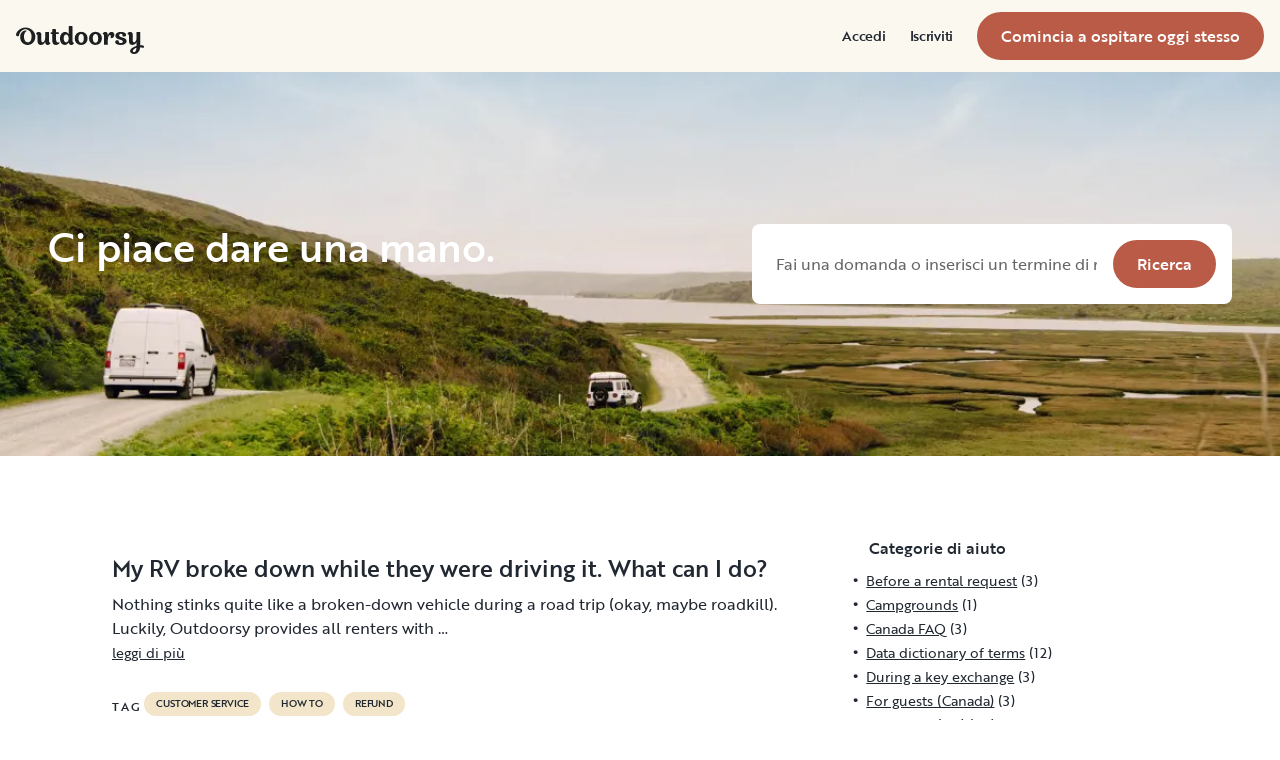

--- FILE ---
content_type: text/html; charset=utf-8
request_url: https://www.outdoorsy.it/help/category-tag/refund/273
body_size: 99228
content:
<!DOCTYPE html><html lang="it-it"><head><link rel="preload" as="style" data-href="https://use.typekit.net/sek7qeo.css" data-optimized-fonts="true"/><meta charSet="utf-8"/><link rel="preconnect" href="https://use.typekit.net" crossorigin="anonymous"/><link rel="preconnect" href="https://p.typekit.net" crossorigin="anonymous"/><link rel="stylesheet" data-href="https://use.typekit.net/sek7qeo.css" data-optimized-fonts="true"/><link rel="icon" href="/favicon.png"/><link rel="manifest" href="/manifest.json"/><meta property="fb:app_id" content="604465049688341"/><meta name="twitter:site" content="@outdoorsy"/><meta name="application-name" content="Outdoorsy"/><meta name="theme-color" content="#ffffff"/><meta name="apple-mobile-web-capable" content="yes"/><meta name="apple-mobile-web-title" content="Outdoorsy"/><meta name="apple-mobile-web-status-bar-style" content="black-translucent"/><meta name="version" content="602a69a"/><meta name="viewport" content="width=device-width, initial-scale=1, maximum-scale=1"/><link rel="preconnect" href="https://cdn.segment.com" crossorigin="anonymous"/><link rel="preload" href="https://cdn.optimizely.com/datafiles/VA837yshM4H8cwibjQNoJ.json"/><link rel="preconnect" href="//logx.optimizely.com"/><title>Outdoorsy</title><link rel="canonical" href="https://www.outdoorsy.com/help/refund"/><meta name="description"/><meta property="fb:app_id" content="604465049688341"/><meta name="msvalidate.01" content="1DD3784B3E7F8CD7B4C595940717F938"/><meta name="apple-itunes-app" content="app-id=1443835927, affiliate-data=1010lvba"/><meta name="google-site-verification" content="DuUf3p3Pr3-gmZfpMIg3gyG75gl7C3JpXWb0-ilQJbI"/><meta name="robots" content="index, follow, max-image-preview:large"/><meta name="googlebot" content="index, follow, max-snippet:-1, max-image-preview:large, max-video-preview:-1"/><meta name="bingbot" content="index, follow, max-snippet:-1, max-image-preview:large, max-video-preview:-1"/><meta property="og:locale" content="en_US"/><meta property="og:type" content="article"/><meta property="og:title" content="null | Outdoorsy.com"/><meta property="og:site_name" content="Outdoorsy Help"/><meta property="og:description"/><meta name="twitter:card" content="summary"/><meta name="next-head-count" content="35"/><link rel="preload" href="/_next/static/css/c25bd88b5b540df3.css" as="style"/><link rel="stylesheet" href="/_next/static/css/c25bd88b5b540df3.css" data-n-g=""/><link rel="preload" href="/_next/static/css/d50e1a311de0e692.css" as="style"/><link rel="stylesheet" href="/_next/static/css/d50e1a311de0e692.css" data-n-p=""/><noscript data-n-css=""></noscript><script defer="" nomodule="" src="/_next/static/chunks/polyfills-78c92fac7aa8fdd8.js"></script><script src="https://cdn.cookielaw.org/scripttemplates/otSDKStub.js" data-domain-script="0192f822-f2dd-7198-a9f7-766683b5409e" defer="" data-nscript="beforeInteractive"></script><script src="/_next/static/chunks/webpack-69508ee8a706cfbf.js" defer=""></script><script src="/_next/static/chunks/framework-c4e8a6e1a702ade1.js" defer=""></script><script src="/_next/static/chunks/main-c85018673b3249e2.js" defer=""></script><script src="/_next/static/chunks/pages/_app-688d08d90a87b50f.js" defer=""></script><script src="/_next/static/chunks/86492-c7b11fd0e2012671.js" defer=""></script><script src="/_next/static/chunks/12238-bd9ea495df667e34.js" defer=""></script><script src="/_next/static/chunks/15104-7cf96cc0c05aabf2.js" defer=""></script><script src="/_next/static/chunks/34873-99f1d82dafd6234d.js" defer=""></script><script src="/_next/static/chunks/pages/help/category-tag/%5Bslug%5D/%5Bid%5D-679a7bce18a4f8c2.js" defer=""></script><script src="/_next/static/602a69a/_buildManifest.js" defer=""></script><script src="/_next/static/602a69a/_ssgManifest.js" defer=""></script><link rel="stylesheet" href="https://use.typekit.net/sek7qeo.css"/></head><body class=""><div id="__next"><!--$--><!--/$--><!--$--><!--/$--><!--$--><div class="fixed z-1299 bottom-6 right-6 transition-[margin-bottom] duration-300"></div><!--/$--><div class="font-sans" id="app"><div id="global-headers" class="relative md:sticky md:top-0 md:z-1299"><div class=""><header id="global-header" data-testid="global-header" class="z-40 relative bg-canvas-100 text-gray-900"><div class="grid grid-cols-main container-main gap-x-default"><div class="flex items-center justify-between py-3 col-content lg:py-7 sm:py-4 h-18 container-main w-full lg:py-7 sm:py-4"><a href="/" class="mr-4"><svg xmlns="http://www.w3.org/2000/svg" width="128" height="29" fill="none" viewBox="0 0 128 29" class="translate-y-1 transform text-gray-900"><path fill="currentColor" d="m32.962 6.037-.025 8.622a3.1 3.1 0 0 0 .185 1.186c.078.23.216.436.399.595q.296.194.627.32a.32.32 0 0 1 .197.297q0 .473-.738 1.203t-1.92.73q-1.008 0-1.625-.582a2.62 2.62 0 0 1-.767-1.571l-.114-.996c-.427 1.007-1.052 1.844-1.806 2.356a4.4 4.4 0 0 1-2.412.791q-1.551.024-2.474-.935t-.923-2.845V10.28c0-1.447-.627-1.805-.627-1.805a2.6 2.6 0 0 0-.653-.297.33.33 0 0 1-.22-.322q0-.495.749-1.224a2.63 2.63 0 0 1 1.908-.73q1.18 0 1.908.73.727.73.726 2.015v5.64q0 1.088.382 1.584a1.11 1.11 0 0 0 .971.469q.913-.048 1.674-1.274.762-1.225.764-3.073V6.037a16.5 16.5 0 0 1 3.814 0M42.68 7.93h-2.606v5.346q0 1.781.443 2.485.442.705 1.596.706.367-.009.726-.087.263-.06.532-.087a.24.24 0 0 1 .265.267q0 .743-1.12 1.584-1.118.84-2.694.84-3.545 0-3.545-4.377V7.925h-1.413a4 4 0 0 1 0-1.682h1.396V3.207a15.8 15.8 0 0 1 3.84.024v3.017h2.58a4.3 4.3 0 0 1 0 1.683M57.094 16.436q.31.193.652.32a.35.35 0 0 1 .221.297q0 .593-.811 1.262a2.86 2.86 0 0 1-1.87.668q-1.11 0-1.785-.68c-.452-.453-.745-1.137-.798-1.962a4.65 4.65 0 0 1-1.595 1.924 4.04 4.04 0 0 1-2.326.694q-2.193 0-3.52-1.819t-1.329-4.613q0-2.672 1.379-4.638 1.378-1.965 3.618-1.963c1.706 0 3.011.802 3.765 2.272V.188a9.75 9.75 0 0 1 3.815 0l-.012 6.778q-.012 6.036-.012 7.617s-.01 1.452.608 1.853m-5.125-1.25q.726-1.15.726-2.733 0-1.631-.689-2.807-.688-1.174-1.845-1.174-1.064 0-1.749 1.069-.684 1.069-.714 2.793-.024 1.83.678 2.918t1.76 1.088q1.108 0 1.833-1.15zM69.805 7.617q1.796 1.817 1.797 4.711 0 2.919-1.772 4.787t-4.678 1.87q-2.805 0-4.639-1.793t-1.832-4.834q0-2.844 1.834-4.7 1.833-1.856 4.636-1.855 2.859 0 4.654 1.814M67.17 15.58q.69-1.203.69-3.154 0-1.93-.676-3.19-.677-1.26-2.033-1.257-1.23 0-1.968 1.203-.737 1.203-.74 3.128 0 2.028.764 3.254.763 1.225 1.97 1.224 1.303-.003 1.995-1.203zM84.13 7.617q1.796 1.817 1.796 4.711 0 2.919-1.771 4.787t-4.678 1.87q-2.803 0-4.639-1.793-1.835-1.793-1.833-4.834 0-2.844 1.833-4.7 1.835-1.856 4.64-1.855 2.855 0 4.652 1.814m-2.634 7.964q.69-1.203.69-3.154 0-1.93-.677-3.19-.676-1.26-2.032-1.262-1.23 0-1.969 1.202-.74 1.203-.738 3.129 0 2.029.764 3.253.763 1.226 1.969 1.224 1.305.003 1.993-1.197zM91.857 18.815v-5.17q.027-1.886.59-3.222.564-1.336 1.423-1.38a.75.75 0 0 1 .726.334c.163.263.244.569.234.879q-.01.474-.123.935l-.123.544q0 .447.911.446 1.107 0 1.981-.964c.576-.626.889-1.45.874-2.301q0-1.362-.763-2.201-.764-.84-2.037-.835a3.27 3.27 0 0 0-2.29.99c-.655.642-1.178 1.643-1.462 2.732 0-.445-.052-.91-.068-1.125q-.1-1.238-.714-1.917-.615-.68-1.666-.68a2.67 2.67 0 0 0-1.92.73q-.762.729-.763 1.202a.36.36 0 0 0 .222.296c.357.126.67.354.898.657.188.267.282.763.282 1.47v8.58zM103.881 10.491a7 7 0 0 0 1.883.828q1.106.322 2.215.706a4.86 4.86 0 0 1 1.883 1.162 2.67 2.67 0 0 1 .775 1.966q0 1.683-1.562 2.746-1.563 1.064-4.271 1.09-2.537 0-4.098-.817-1.563-.816-1.564-2.104a1.69 1.69 0 0 1 .567-1.336 2.12 2.12 0 0 1 1.452-.495c.38.003.755.08 1.107.223q.567.221.567.42l-.024.198a4 4 0 0 0-.026.401 1.47 1.47 0 0 0 .492 1.137q.493.447 1.527.447.958 0 1.501-.459a1.39 1.39 0 0 0 .541-1.1q0-.67-.775-1.088a8.7 8.7 0 0 0-1.871-.718q-1.095-.296-2.19-.692a4.66 4.66 0 0 1-1.87-1.247 2.95 2.95 0 0 1-.776-2.078q0-1.604 1.551-2.708t3.814-1.093q2.537 0 3.951.84 1.413.84 1.412 2.051 0 .865-.541 1.36t-1.428.496a2.9 2.9 0 0 1-1.089-.223q-.555-.222-.554-.445a.4.4 0 0 1 .024-.099q.03-.104.038-.21.012-.135.012-.26a1.66 1.66 0 0 0-.418-1.137q-.418-.47-1.306-.47a1.75 1.75 0 0 0-1.241.444 1.33 1.33 0 0 0-.483.993q0 .763.775 1.271M127.31 19.575c-.513-.28-1.32-.286-1.646-.3q-.693-.029-1.319 0V6.036a13.3 13.3 0 0 0-3.789 0v5.95q0 1.855-.763 3.073t-1.674 1.273a1.11 1.11 0 0 1-.972-.469q-.384-.495-.382-1.583V8.647q0-1.284-.726-2.015-.726-.73-1.908-.73a2.62 2.62 0 0 0-1.912.73q-.75.729-.75 1.224a.34.34 0 0 0 .222.322c.717.032 1.071.902 1.071.902.153.381.224.791.208 1.203v4.848q0 1.88.923 2.856.923.978 2.474.953a4.6 4.6 0 0 0 2.412-.742c.754-.478 1.411-1.298 1.822-2.271v4.009c-.101.03-.219.056-.352.093-1.831.524-3.366 1.288-4.564 2.303-.968.82-1.675 1.737-1.575 2.95.142 1.712 2.501 2.988 4.905 2.672 1.397-.185 2.321-.737 3.022-1.47 1.089-1.127 1.583-2.465 1.901-3.86.096-.423.172-.854.266-1.32q1.111.15 2.191.453c.645.163 1.509.267 1.596-.942a1.2 1.2 0 0 0-.681-1.24m-10.42 5.612c-.387-1.105.921-2.096 2.07-2.729q.623-.352 1.29-.613c.161-.065.258-.1.258-.1-.399 5.154-3.057 5.05-3.618 3.449zM18.58 7.089c-1.819-3.764-5.652-5.586-8.89-5.586-1.806 0-3.584.456-5.17 1.326C1.33 4.644-.335 7.847.058 9.152c0 0 .349 1.163 1.921 1.123.74-.02 1.034-.52 1.087-.95.19-2.139 1.886-4.607 4.302-5.686 1.3-.582 2.785-.588 4.408.152a5.98 5.98 0 0 1 2.984 3.032c.545 1.049.821 2.342.821 3.887q0 2.527-.965 4.078C13.97 15.823 13 16.34 11.782 16.34c-1.128 0-2.008-.535-2.72-1.584S7.997 12.46 7.997 10.71c0-1.664.344-3.172 1.034-4.206a3.54 3.54 0 0 1 1.206-1.172.483.483 0 0 0 .223-.61.47.47 0 0 0-.434-.28c-3.947 0-5.887 3.39-5.887 6.268 0 6.445 4.536 8.278 7.63 8.278 4.348 0 7.614-3.875 7.614-8.309a8.6 8.6 0 0 0-.804-3.59"></path></svg></a><div id="global-header-spacer" class="grow"></div><button class="ml-4 lg:hidden text-gray-900 rounded-full bg-white w-10 h-10 flex items-center justify-center shrink-0"><svg width="1em" height="1em" viewBox="0 0 24 24" fill="none" xmlns="http://www.w3.org/2000/svg" role="img" aria-label="menu icon" font-size="24"><path fill-rule="evenodd" clip-rule="evenodd" d="M3 7H21C21.6 7 22 6.6 22 6C22 5.4 21.6 5 21 5H3C2.4 5 2 5.4 2 6C2 6.6 2.4 7 3 7ZM22 12C22 12.6 21.6 13 21 13H3C2.4 13 2 12.6 2 12C2 11.4 2.4 11 3 11H21C21.6 11 22 11.4 22 12ZM3 17H21C21.6 17 22 17.4 22 18C22 18.6 21.6 19 21 19H3C2.4 19 2 18.6 2 18C2 17.4 2.4 17 3 17Z" fill="currentColor"></path></svg></button><div class="hidden lg:block"><nav><ul class="flex items-center" role="menubar"><li role="menuitem" aria-haspopup="true" class="py-5 autoType900 md:autoType800 xl:text xl:autoType300 xl:ml-8 xl:p-0 GlobalHeaderNavMenuItem_newNavMenuItem__oigCO text-gray-900"><button class="flex items-center lg:highlight text-gray-800 GlobalHeaderNavMenuItem_link__Izm25 before-focus-style" data-testid="login-btn" data-on-transparent-header="false">Accedi<svg xmlns="http://www.w3.org/2000/svg" width="20" height="20" fill="none" viewBox="0 0 20 20" class="w-4 mb-1 ml-2 transform rotate-180 xl:-rotate-90 xl:m-0 xl:w-3 xl:translate-x-1 xl:translate-y-0.5 lg:-rotate-90 lg:m-0 lg:w-3 lg:translate-x-1 lg:translate-y-0.5 GlobalHeaderNavMenuItem_linkCaret__Dc2VL" data-has-submenu="false"><path fill="currentColor" fill-rule="evenodd" d="M6.273 10.566a.722.722 0 0 1 0-1.132l6.134-5.2a1.05 1.05 0 0 1 1.32 0 .722.722 0 0 1 0 1.132L8.253 10l5.474 4.634a.722.722 0 0 1 0 1.132 1.05 1.05 0 0 1-1.32 0z" clip-rule="evenodd"></path></svg></button></li><li role="menuitem" aria-haspopup="true" class="py-5 autoType900 md:autoType800 xl:text xl:autoType300 xl:ml-8 xl:p-0 GlobalHeaderNavMenuItem_newNavMenuItem__oigCO text-gray-900"><button class="flex items-center lg:highlight text-gray-800 GlobalHeaderNavMenuItem_link__Izm25 before-focus-style" data-testid="signup-btn" data-on-transparent-header="false">Iscriviti<svg xmlns="http://www.w3.org/2000/svg" width="20" height="20" fill="none" viewBox="0 0 20 20" class="w-4 mb-1 ml-2 transform rotate-180 xl:-rotate-90 xl:m-0 xl:w-3 xl:translate-x-1 xl:translate-y-0.5 lg:-rotate-90 lg:m-0 lg:w-3 lg:translate-x-1 lg:translate-y-0.5 GlobalHeaderNavMenuItem_linkCaret__Dc2VL" data-has-submenu="false"><path fill="currentColor" fill-rule="evenodd" d="M6.273 10.566a.722.722 0 0 1 0-1.132l6.134-5.2a1.05 1.05 0 0 1 1.32 0 .722.722 0 0 1 0 1.132L8.253 10l5.474 4.634a.722.722 0 0 1 0 1.132 1.05 1.05 0 0 1-1.32 0z" clip-rule="evenodd"></path></svg></button></li><li role="menuitem" aria-haspopup="false" class="py-5 autoType900 md:autoType800 xl:text xl:autoType300 xl:ml-8 xl:p-0 GlobalHeaderNavMenuItem_newNavMenuItem__oigCO text-gray-900"><a href="/become-a-host" aria-disabled="false" class="bf-CnCFR bf-2X1Pr bf-tmfNN bf-bBhu9"><span class="bf-kTIo-">Comincia a ospitare oggi stesso</span></a></li></ul></nav></div><div class="lg:hidden"></div></div></div></header></div></div><div class="relative min-h-[60vh]"><div class="flex flex-col justify-between items-center w-full h-96 relative"><img class="ResponsiveImage_blur__xunbo absolute object-cover object-center w-full h-full" loading="lazy" data-testid="img" alt="We love to help." src="https://res.cloudinary.com/outdoorsy/image/upload/c_limit,w_2880,h_2160/t_odw,a_exif,q_auto,f_webp,w_auto,c_fill/v1623183511/corex/help/united-states-rv-rental-sf.png"/><div class="flex flex-col w-full px-4 max-w-xxl  z-10 justify-center h-full sm:px-8 lg:px-12"><div class="flex flex-col justify-between lg:flex-row"><h2 class="mb-4 text-white h1 lg:mb-0">Ci piace dare una mano.</h2><form class="flex justify-between w-full p-4 bg-white rounded-lg max-w-30"><input type="text" name="searchTerm" class="w-full pl-2 pr-4 text-base text-gray-900 placeholder-gray-500" placeholder="Fai una domanda o inserisci un termine di ricerca" data-testid="search-bar"/><button type="submit" data-testid="help-search-btn" class="bf-CnCFR bf-2X1Pr bf-tmfNN" aria-disabled="false"><span class="bf-kTIo-">Ricerca</span></button></form></div></div></div><div class="mx-auto xs:px-4 sm:px-8 md:px-12 lg:px-16 max-w-74"><h3 class="mt-20 mb-10 text-gray-900 h3"></h3><div class="grid grid-cols-1 md:grid-cols-3 gap-y-4 md:gap-x-20"><div class="md:col-span-2 mb-10"><div><div class="mt-4 mb-2"><a class="text-green-600 h4" href="/help/the-rv-broke-down-while-they-were-in-the-car-what-can-i-do">My RV broke down while they were driving it. What can I do?</a></div><div class="HelpTemplate_content__tQ56y HelpTemplate_categoriesContent__FOBZQ"><p>Nothing stinks quite like a broken-down vehicle during a road trip (okay, maybe roadkill). Luckily, Outdoorsy provides all renters with …</p></div><a class="body-sm mb-4 underline hover:no-underline" href="/help/the-rv-broke-down-while-they-were-in-the-car-what-can-i-do">leggi di più</a><div class="my-6"><div class="flex my-2"><div class="sm-caps-3 py-2">TAG</div><div class="flex-auto"><span data-testid="tag" class="Tag_tag__XhaEf inline-flex leading-none items-center highlight rounded-full uppercase transition-all duration-500 mx-1 my-1" data-color="primary" data-weight="normal" data-size="small" data-clickable="false"><span class="items-center inline-grid autoType100 gap-1.5 grid-flow-col"><a href="/help/category-tag/customer-service/264">customer service</a></span></span><span data-testid="tag" class="Tag_tag__XhaEf inline-flex leading-none items-center highlight rounded-full uppercase transition-all duration-500 mx-1 my-1" data-color="primary" data-weight="normal" data-size="small" data-clickable="false"><span class="items-center inline-grid autoType100 gap-1.5 grid-flow-col"><a href="/help/category-tag/how-to/231">How to</a></span></span><span data-testid="tag" class="Tag_tag__XhaEf inline-flex leading-none items-center highlight rounded-full uppercase transition-all duration-500 mx-1 my-1" data-color="primary" data-weight="normal" data-size="small" data-clickable="false"><span class="items-center inline-grid autoType100 gap-1.5 grid-flow-col"><a href="/help/category-tag/refund/273">refund</a></span></span></div></div><div class="flex my-2"><div class="sm-caps-3 py-2">CATEGORIE</div><div class="flex-auto"><span data-testid="tag" class="Tag_tag__XhaEf inline-flex leading-none items-center highlight rounded-full uppercase transition-all duration-500 mx-1 my-1" data-color="primary" data-weight="normal" data-size="small" data-clickable="false"><span class="items-center inline-grid autoType100 gap-1.5 grid-flow-col"><a href="/help/category/new-owners/253">Getting started</a></span></span></div></div></div><div class="bf-OFU1N my-9 bf-V9U1M"></div></div><div><div class="mt-4 mb-2"><a class="text-green-600 h4" href="/help/what-are-the-cancellation-fees-and-policies">What are the cancellation and reservation deposit policies?</a></div><div class="HelpTemplate_content__tQ56y HelpTemplate_categoriesContent__FOBZQ"><p>Planning a trip is an exciting time. But, you&#8217;re smart to pay attention to the finer details before making any commitments. That …</p></div><a class="body-sm mb-4 underline hover:no-underline" href="/help/what-are-the-cancellation-fees-and-policies">leggi di più</a><div class="my-6"><div class="flex my-2"><div class="sm-caps-3 py-2">TAG</div><div class="flex-auto"><span data-testid="tag" class="Tag_tag__XhaEf inline-flex leading-none items-center highlight rounded-full uppercase transition-all duration-500 mx-1 my-1" data-color="primary" data-weight="normal" data-size="small" data-clickable="false"><span class="items-center inline-grid autoType100 gap-1.5 grid-flow-col"><a href="/help/category-tag/cancellation/299">cancellation</a></span></span><span data-testid="tag" class="Tag_tag__XhaEf inline-flex leading-none items-center highlight rounded-full uppercase transition-all duration-500 mx-1 my-1" data-color="primary" data-weight="normal" data-size="small" data-clickable="false"><span class="items-center inline-grid autoType100 gap-1.5 grid-flow-col"><a href="/help/category-tag/guest/267">guest</a></span></span><span data-testid="tag" class="Tag_tag__XhaEf inline-flex leading-none items-center highlight rounded-full uppercase transition-all duration-500 mx-1 my-1" data-color="primary" data-weight="normal" data-size="small" data-clickable="false"><span class="items-center inline-grid autoType100 gap-1.5 grid-flow-col"><a href="/help/category-tag/refund/273">refund</a></span></span></div></div><div class="flex my-2"><div class="sm-caps-3 py-2">CATEGORIE</div><div class="flex-auto"><span data-testid="tag" class="Tag_tag__XhaEf inline-flex leading-none items-center highlight rounded-full uppercase transition-all duration-500 mx-1 my-1" data-color="primary" data-weight="normal" data-size="small" data-clickable="false"><span class="items-center inline-grid autoType100 gap-1.5 grid-flow-col"><a href="/help/category/for-renters/296">For guests (US)</a></span></span></div></div></div><div class="bf-OFU1N my-9 bf-V9U1M"></div></div><div><div class="mt-4 mb-2"><a class="text-green-600 h4" href="/help/how-do-refunds-work">How do refunds work?</a></div><div class="HelpTemplate_content__tQ56y HelpTemplate_categoriesContent__FOBZQ"><p>If a refund is due because of a cancellation by the guest or host, it&#8217;s automatically released back to the guest&#8217;s payment …</p></div><a class="body-sm mb-4 underline hover:no-underline" href="/help/how-do-refunds-work">leggi di più</a><div class="my-6"><div class="flex my-2"><div class="sm-caps-3 py-2">TAG</div><div class="flex-auto"><span data-testid="tag" class="Tag_tag__XhaEf inline-flex leading-none items-center highlight rounded-full uppercase transition-all duration-500 mx-1 my-1" data-color="primary" data-weight="normal" data-size="small" data-clickable="false"><span class="items-center inline-grid autoType100 gap-1.5 grid-flow-col"><a href="/help/category-tag/canada/321">Canada</a></span></span><span data-testid="tag" class="Tag_tag__XhaEf inline-flex leading-none items-center highlight rounded-full uppercase transition-all duration-500 mx-1 my-1" data-color="primary" data-weight="normal" data-size="small" data-clickable="false"><span class="items-center inline-grid autoType100 gap-1.5 grid-flow-col"><a href="/help/category-tag/cancellation/299">cancellation</a></span></span><span data-testid="tag" class="Tag_tag__XhaEf inline-flex leading-none items-center highlight rounded-full uppercase transition-all duration-500 mx-1 my-1" data-color="primary" data-weight="normal" data-size="small" data-clickable="false"><span class="items-center inline-grid autoType100 gap-1.5 grid-flow-col"><a href="/help/category-tag/customer-service/264">customer service</a></span></span><span data-testid="tag" class="Tag_tag__XhaEf inline-flex leading-none items-center highlight rounded-full uppercase transition-all duration-500 mx-1 my-1" data-color="primary" data-weight="normal" data-size="small" data-clickable="false"><span class="items-center inline-grid autoType100 gap-1.5 grid-flow-col"><a href="/help/category-tag/refund/273">refund</a></span></span><span data-testid="tag" class="Tag_tag__XhaEf inline-flex leading-none items-center highlight rounded-full uppercase transition-all duration-500 mx-1 my-1" data-color="primary" data-weight="normal" data-size="small" data-clickable="false"><span class="items-center inline-grid autoType100 gap-1.5 grid-flow-col"><a href="/help/category-tag/tag-rv-rental/230">RV Rental</a></span></span></div></div><div class="flex my-2"><div class="sm-caps-3 py-2">CATEGORIE</div><div class="flex-auto"><span data-testid="tag" class="Tag_tag__XhaEf inline-flex leading-none items-center highlight rounded-full uppercase transition-all duration-500 mx-1 my-1" data-color="primary" data-weight="normal" data-size="small" data-clickable="false"><span class="items-center inline-grid autoType100 gap-1.5 grid-flow-col"><a href="/help/category/canada-faq/319">Canada FAQ</a></span></span><span data-testid="tag" class="Tag_tag__XhaEf inline-flex leading-none items-center highlight rounded-full uppercase transition-all duration-500 mx-1 my-1" data-color="primary" data-weight="normal" data-size="small" data-clickable="false"><span class="items-center inline-grid autoType100 gap-1.5 grid-flow-col"><a href="/help/category/for-renters-canada-faq/325">For guests (Canada)</a></span></span></div></div></div><div class="bf-OFU1N my-9 bf-V9U1M"></div></div><div><div class="mt-4 mb-2"><a class="text-green-600 h4" href="/help/do-i-get-a-full-refund-if-i-cancel">How do refunds work?</a></div><div class="HelpTemplate_content__tQ56y HelpTemplate_categoriesContent__FOBZQ"><p>If you cancel a reservation, your refund amount is determined by:

Your host’s cancellation policy.</p></div><a class="body-sm mb-4 underline hover:no-underline" href="/help/do-i-get-a-full-refund-if-i-cancel">leggi di più</a><div class="my-6"><div class="flex my-2"><div class="sm-caps-3 py-2">TAG</div><div class="flex-auto"><span data-testid="tag" class="Tag_tag__XhaEf inline-flex leading-none items-center highlight rounded-full uppercase transition-all duration-500 mx-1 my-1" data-color="primary" data-weight="normal" data-size="small" data-clickable="false"><span class="items-center inline-grid autoType100 gap-1.5 grid-flow-col"><a href="/help/category-tag/cancellation/299">cancellation</a></span></span><span data-testid="tag" class="Tag_tag__XhaEf inline-flex leading-none items-center highlight rounded-full uppercase transition-all duration-500 mx-1 my-1" data-color="primary" data-weight="normal" data-size="small" data-clickable="false"><span class="items-center inline-grid autoType100 gap-1.5 grid-flow-col"><a href="/help/category-tag/tag-renter/297">guest</a></span></span><span data-testid="tag" class="Tag_tag__XhaEf inline-flex leading-none items-center highlight rounded-full uppercase transition-all duration-500 mx-1 my-1" data-color="primary" data-weight="normal" data-size="small" data-clickable="false"><span class="items-center inline-grid autoType100 gap-1.5 grid-flow-col"><a href="/help/category-tag/refund/273">refund</a></span></span><span data-testid="tag" class="Tag_tag__XhaEf inline-flex leading-none items-center highlight rounded-full uppercase transition-all duration-500 mx-1 my-1" data-color="primary" data-weight="normal" data-size="small" data-clickable="false"><span class="items-center inline-grid autoType100 gap-1.5 grid-flow-col"><a href="/help/category-tag/reservation/271">reservation</a></span></span><span data-testid="tag" class="Tag_tag__XhaEf inline-flex leading-none items-center highlight rounded-full uppercase transition-all duration-500 mx-1 my-1" data-color="primary" data-weight="normal" data-size="small" data-clickable="false"><span class="items-center inline-grid autoType100 gap-1.5 grid-flow-col"><a href="/help/category-tag/tag-rv-rental/230">RV Rental</a></span></span></div></div><div class="flex my-2"><div class="sm-caps-3 py-2">CATEGORIE</div><div class="flex-auto"><span data-testid="tag" class="Tag_tag__XhaEf inline-flex leading-none items-center highlight rounded-full uppercase transition-all duration-500 mx-1 my-1" data-color="primary" data-weight="normal" data-size="small" data-clickable="false"><span class="items-center inline-grid autoType100 gap-1.5 grid-flow-col"><a href="/help/category/for-renters/296">For guests (US)</a></span></span></div></div></div><div class="bf-OFU1N my-9 bf-V9U1M"></div></div></div><div class="mb-10 max-w-17"><h6 class="mb-2 h6">Categorie di aiuto</h6><ul class="ArticleCategories_links__OJJld"><li><a href="/help/category/before-a-rental-request/354" data-testid="link" class="Link_link__Il0NH ArticleCategories_item__pR0Rk before-focus-style relative cursor-pointer leading-none transition-colors duration-500" data-variant="noUnderlineHover"><span class="Link_content__erxWv inline-grid grid-flow-col gap-1 items-center"><a class="font-normal body-sm">Before a rental request</a></span></a><span class="pl-1 body-sm">(<!-- -->3<!-- -->)</span></li><li><a href="/help/category/campgrounds/1815" data-testid="link" class="Link_link__Il0NH ArticleCategories_item__pR0Rk before-focus-style relative cursor-pointer leading-none transition-colors duration-500" data-variant="noUnderlineHover"><span class="Link_content__erxWv inline-grid grid-flow-col gap-1 items-center"><a class="font-normal body-sm">Campgrounds</a></span></a><span class="pl-1 body-sm">(<!-- -->1<!-- -->)</span></li><li><a href="/help/category/canada-faq/319" data-testid="link" class="Link_link__Il0NH ArticleCategories_item__pR0Rk before-focus-style relative cursor-pointer leading-none transition-colors duration-500" data-variant="noUnderlineHover"><span class="Link_content__erxWv inline-grid grid-flow-col gap-1 items-center"><a class="font-normal body-sm">Canada FAQ</a></span></a><span class="pl-1 body-sm">(<!-- -->3<!-- -->)</span></li><li><a href="/help/category/dictionary/248" data-testid="link" class="Link_link__Il0NH ArticleCategories_item__pR0Rk before-focus-style relative cursor-pointer leading-none transition-colors duration-500" data-variant="noUnderlineHover"><span class="Link_content__erxWv inline-grid grid-flow-col gap-1 items-center"><a class="font-normal body-sm">Data dictionary of terms</a></span></a><span class="pl-1 body-sm">(<!-- -->12<!-- -->)</span></li><li><a href="/help/category/during-a-key-exchange/276" data-testid="link" class="Link_link__Il0NH ArticleCategories_item__pR0Rk before-focus-style relative cursor-pointer leading-none transition-colors duration-500" data-variant="noUnderlineHover"><span class="Link_content__erxWv inline-grid grid-flow-col gap-1 items-center"><a class="font-normal body-sm">During a key exchange</a></span></a><span class="pl-1 body-sm">(<!-- -->3<!-- -->)</span></li><li><a href="/help/category/for-renters-canada-faq/325" data-testid="link" class="Link_link__Il0NH ArticleCategories_item__pR0Rk before-focus-style relative cursor-pointer leading-none transition-colors duration-500" data-variant="noUnderlineHover"><span class="Link_content__erxWv inline-grid grid-flow-col gap-1 items-center"><a class="font-normal body-sm">For guests (Canada)</a></span></a><span class="pl-1 body-sm">(<!-- -->3<!-- -->)</span></li><li><a href="/help/category/for-renters/296" data-testid="link" class="Link_link__Il0NH ArticleCategories_item__pR0Rk before-focus-style relative cursor-pointer leading-none transition-colors duration-500" data-variant="noUnderlineHover"><span class="Link_content__erxWv inline-grid grid-flow-col gap-1 items-center"><a class="font-normal body-sm">For guests (US)</a></span></a><span class="pl-1 body-sm">(<!-- -->28<!-- -->)</span></li><li><a href="/help/category/for-owners/320" data-testid="link" class="Link_link__Il0NH ArticleCategories_item__pR0Rk before-focus-style relative cursor-pointer leading-none transition-colors duration-500" data-variant="noUnderlineHover"><span class="Link_content__erxWv inline-grid grid-flow-col gap-1 items-center"><a class="font-normal body-sm">For hosts (Canada)</a></span></a><span class="pl-1 body-sm">(<!-- -->3<!-- -->)</span></li><li><a href="/help/category/owners/250" data-testid="link" class="Link_link__Il0NH ArticleCategories_item__pR0Rk before-focus-style relative cursor-pointer leading-none transition-colors duration-500" data-variant="noUnderlineHover"><span class="Link_content__erxWv inline-grid grid-flow-col gap-1 items-center"><a class="font-normal body-sm">For hosts (US)</a></span></a><span class="pl-1 body-sm">(<!-- -->63<!-- -->)</span></li><li><a href="/help/category/for-owners-uk/1315" data-testid="link" class="Link_link__Il0NH ArticleCategories_item__pR0Rk before-focus-style relative cursor-pointer leading-none transition-colors duration-500" data-variant="noUnderlineHover"><span class="Link_content__erxWv inline-grid grid-flow-col gap-1 items-center"><a class="font-normal body-sm">For owners (UK)</a></span></a></li><li><a href="/help/category/for-renters-uk/1316" data-testid="link" class="Link_link__Il0NH ArticleCategories_item__pR0Rk before-focus-style relative cursor-pointer leading-none transition-colors duration-500" data-variant="noUnderlineHover"><span class="Link_content__erxWv inline-grid grid-flow-col gap-1 items-center"><a class="font-normal body-sm">For renters (UK)</a></span></a></li><li><a href="/help/category/forms/314" data-testid="link" class="Link_link__Il0NH ArticleCategories_item__pR0Rk before-focus-style relative cursor-pointer leading-none transition-colors duration-500" data-variant="noUnderlineHover"><span class="Link_content__erxWv inline-grid grid-flow-col gap-1 items-center"><a class="font-normal body-sm">Forms</a></span></a><span class="pl-1 body-sm">(<!-- -->2<!-- -->)</span></li><li><a href="/help/category/getting-5-star-rv-rental-review/294" data-testid="link" class="Link_link__Il0NH ArticleCategories_item__pR0Rk before-focus-style relative cursor-pointer leading-none transition-colors duration-500" data-variant="noUnderlineHover"><span class="Link_content__erxWv inline-grid grid-flow-col gap-1 items-center"><a class="font-normal body-sm">Getting 5-star RV rental reviews</a></span></a><span class="pl-1 body-sm">(<!-- -->1<!-- -->)</span></li><li><a href="/help/category/new-owners/253" data-testid="link" class="Link_link__Il0NH ArticleCategories_item__pR0Rk before-focus-style relative cursor-pointer leading-none transition-colors duration-500" data-variant="noUnderlineHover"><span class="Link_content__erxWv inline-grid grid-flow-col gap-1 items-center"><a class="font-normal body-sm">Getting started</a></span></a><span class="pl-1 body-sm">(<!-- -->14<!-- -->)</span></li><li><a href="/help/category/getting-your-best-listing/358" data-testid="link" class="Link_link__Il0NH ArticleCategories_item__pR0Rk before-focus-style relative cursor-pointer leading-none transition-colors duration-500" data-variant="noUnderlineHover"><span class="Link_content__erxWv inline-grid grid-flow-col gap-1 items-center"><a class="font-normal body-sm">Getting your best listing</a></span></a><span class="pl-1 body-sm">(<!-- -->2<!-- -->)</span></li><li><a href="/help/category/how-to/725" data-testid="link" class="Link_link__Il0NH ArticleCategories_item__pR0Rk before-focus-style relative cursor-pointer leading-none transition-colors duration-500" data-variant="noUnderlineHover"><span class="Link_content__erxWv inline-grid grid-flow-col gap-1 items-center"><a class="font-normal body-sm">How to</a></span></a><span class="pl-1 body-sm">(<!-- -->3<!-- -->)</span></li><li><a href="/help/category/important-documents/311" data-testid="link" class="Link_link__Il0NH ArticleCategories_item__pR0Rk before-focus-style relative cursor-pointer leading-none transition-colors duration-500" data-variant="noUnderlineHover"><span class="Link_content__erxWv inline-grid grid-flow-col gap-1 items-center"><a class="font-normal body-sm">Important documents</a></span></a><span class="pl-1 body-sm">(<!-- -->7<!-- -->)</span></li><li><a href="/help/category/legal-stuff/315" data-testid="link" class="Link_link__Il0NH ArticleCategories_item__pR0Rk before-focus-style relative cursor-pointer leading-none transition-colors duration-500" data-variant="noUnderlineHover"><span class="Link_content__erxWv inline-grid grid-flow-col gap-1 items-center"><a class="font-normal body-sm">Legal stuff</a></span></a><span class="pl-1 body-sm">(<!-- -->6<!-- -->)</span></li><li><a href="/help/category/overall/209" data-testid="link" class="Link_link__Il0NH ArticleCategories_item__pR0Rk before-focus-style relative cursor-pointer leading-none transition-colors duration-500" data-variant="noUnderlineHover"><span class="Link_content__erxWv inline-grid grid-flow-col gap-1 items-center"><a class="font-normal body-sm">Overall</a></span></a><span class="pl-1 body-sm">(<!-- -->17<!-- -->)</span></li><li><a href="/help/category/insurance/239" data-testid="link" class="Link_link__Il0NH ArticleCategories_item__pR0Rk before-focus-style relative cursor-pointer leading-none transition-colors duration-500" data-variant="noUnderlineHover"><span class="Link_content__erxWv inline-grid grid-flow-col gap-1 items-center"><a class="font-normal body-sm">Protection packages</a></span></a><span class="pl-1 body-sm">(<!-- -->10<!-- -->)</span></li><li><a href="/help/category/release-notes/1774" data-testid="link" class="Link_link__Il0NH ArticleCategories_item__pR0Rk before-focus-style relative cursor-pointer leading-none transition-colors duration-500" data-variant="noUnderlineHover"><span class="Link_content__erxWv inline-grid grid-flow-col gap-1 items-center"><a class="font-normal body-sm">Release notes</a></span></a><span class="pl-1 body-sm">(<!-- -->1<!-- -->)</span></li><li><a href="/help/category/rental-process/309" data-testid="link" class="Link_link__Il0NH ArticleCategories_item__pR0Rk before-focus-style relative cursor-pointer leading-none transition-colors duration-500" data-variant="noUnderlineHover"><span class="Link_content__erxWv inline-grid grid-flow-col gap-1 items-center"><a class="font-normal body-sm">Rental process</a></span></a><span class="pl-1 body-sm">(<!-- -->8<!-- -->)</span></li></ul><div class="bf-OFU1N my-9 bf-V9U1M"></div><h6 class="py-4  h6">Articoli popolari</h6><ul class="Articles_links__04kMd"><li><a href="/help/dog-days-of-summer-giveaway-terms-conditions" data-testid="link" class="Link_link__Il0NH Articles_item__ht7L7 before-focus-style relative cursor-pointer leading-none transition-colors duration-500" data-variant="noUnderlineHover"><span class="Link_content__erxWv inline-grid grid-flow-col gap-1 items-center"><a class="font-normal body-sm">Dog Days of Summer Giveaway Terms &amp; Conditions</a></span></a></li><li><a href="/help/ending-stay-listings-faq" data-testid="link" class="Link_link__Il0NH Articles_item__ht7L7 before-focus-style relative cursor-pointer leading-none transition-colors duration-500" data-variant="noUnderlineHover"><span class="Link_content__erxWv inline-grid grid-flow-col gap-1 items-center"><a class="font-normal body-sm">Ending Stay listings FAQ</a></span></a></li><li><a href="/help/how-do-i-update-my-payment-method" data-testid="link" class="Link_link__Il0NH Articles_item__ht7L7 before-focus-style relative cursor-pointer leading-none transition-colors duration-500" data-variant="noUnderlineHover"><span class="Link_content__erxWv inline-grid grid-flow-col gap-1 items-center"><a class="font-normal body-sm">How do I update my payment method?</a></span></a></li><li><a href="/help/what-is-roamly-weather-coverage" data-testid="link" class="Link_link__Il0NH Articles_item__ht7L7 before-focus-style relative cursor-pointer leading-none transition-colors duration-500" data-variant="noUnderlineHover"><span class="Link_content__erxWv inline-grid grid-flow-col gap-1 items-center"><a class="font-normal body-sm">What is Roamly Weather Coverage?</a></span></a></li><li><a href="/help/what-are-campgrounds-on-outdoorsy" data-testid="link" class="Link_link__Il0NH Articles_item__ht7L7 before-focus-style relative cursor-pointer leading-none transition-colors duration-500" data-variant="noUnderlineHover"><span class="Link_content__erxWv inline-grid grid-flow-col gap-1 items-center"><a class="font-normal body-sm">What are Campgrounds on Outdoorsy?</a></span></a></li></ul></div><div id="help"></div></div></div></div><div class=""><div id="footer" class="Footer_footer__DeDy_ " data-visible="true"><div class="py-12 mx-auto px-4 max-w-xxl" data-test-application-layout-footer="true"><div class="xl:grid xl:grid-cols-3 xl:gap-8"><div class="xl:col-span-1"><div class="flex flex-col mb-6"><div class="relative inline-block py-1 pr-1 text-left"><button id="locale-trigger" type="button" data-testid="locale-dropdown-trigger" class="trigger"><span class="font-medium text-white">Italy (Italiano)</span><svg class="w-5 h-5 text-white transition duration-150 ease-in-out transform group-hover:text-gray-500 group-focus:text-gray-500 inline " fill="currentColor" viewBox="0 0 20 20"><path fill-rule="evenodd" d="M5.293 7.293a1 1 0 011.414 0L10 10.586l3.293-3.293a1 1 0 111.414 1.414l-4 4a1 1 0 01-1.414 0l-4-4a1 1 0 010-1.414z" clip-rule="evenodd"></path></svg></button></div><div class="relative inline-block py-1 pr-1 text-left"><button id="currency-trigger" type="button" data-testid="currency-dropdown-trigger" class="trigger"><span class="font-medium text-white">EUR</span><svg class="w-5 h-5 text-white transition duration-150 ease-in-out transform group-hover:text-gray-500 group-focus:text-gray-500 inline " fill="currentColor" viewBox="0 0 20 20"><path fill-rule="evenodd" d="M5.293 7.293a1 1 0 011.414 0L10 10.586l3.293-3.293a1 1 0 111.414 1.414l-4 4a1 1 0 01-1.414 0l-4-4a1 1 0 010-1.414z" clip-rule="evenodd"></path></svg></button></div></div><div class="flex mt-6"><a href="https://www.instagram.com/outdoorsy/" target="_blank" rel="noreferrer" data-testid="footer-instagram-link" class="transition-all duration-200 hover:scale-110"><span class="sr-only">Instagram</span><svg xmlns="http://www.w3.org/2000/svg" width="24" height="24" fill="none" viewBox="0 0 24 24" class="Footer_socialIcon__taZu8"><path fill="#000" fill-rule="evenodd" d="M0 7a7 7 0 0 1 7-7h10a7 7 0 0 1 7 7v10a7 7 0 0 1-7 7H7a7 7 0 0 1-7-7zm12-1.164A6.166 6.166 0 0 0 5.836 12 6.166 6.166 0 0 0 12 18.164 6.166 6.166 0 0 0 18.164 12 6.166 6.166 0 0 0 12 5.836m0 10.162A3.999 3.999 0 1 1 12.001 8 3.999 3.999 0 0 1 12 15.998m6.408-8.967a1.44 1.44 0 1 0 0-2.879 1.44 1.44 0 0 0 0 2.88" clip-rule="evenodd"></path></svg></a><a href="https://www.facebook.com/GoOutdoorsy/" target="_blank" rel="noreferrer" data-testid="footer-facebook-link" class="ml-6 transition-all duration-200 hover:scale-110"><span class="sr-only">Facebook</span><svg xmlns="http://www.w3.org/2000/svg" width="24" height="24" fill="none" viewBox="0 0 24 24" class="Footer_socialIcon__taZu8"><g clip-path="url(#a)"><path fill="#000" d="M24 12c0-6.627-5.373-12-12-12S0 5.373 0 12c0 5.99 4.388 10.954 10.125 11.854V15.47H7.078V12h3.047V9.356c0-3.007 1.792-4.668 4.533-4.668 1.312 0 2.686.234 2.686.234v2.953H15.83c-1.491 0-1.956.925-1.956 1.875V12h3.328l-.532 3.469h-2.796v8.385C19.612 22.954 24 17.99 24 12"></path></g><defs><clipPath id="a"><path fill="#fff" d="M0 0h24v24H0z"></path></clipPath></defs></svg></a><a href="https://www.youtube.com/@OutdoorsyRV" target="_blank" rel="noreferrer" data-testid="footer-youtube-link" class="ml-6 transition-all duration-200 hover:scale-110"><span class="sr-only">YouTube</span><svg xmlns="http://www.w3.org/2000/svg" id="Layer_1" viewBox="0 0 24 24" class="Footer_socialIcon__taZu8"><defs><style>.cls-1{fill:#fff}</style></defs><path d="M12 0C5.37 0 0 5.37 0 12s5.37 12 12 12 12-5.37 12-12S18.63 0 12 0m7.51 14.03c0 1.93-1.56 3.49-3.49 3.49H7.98c-1.93 0-3.49-1.56-3.49-3.49v-3.94c0-1.93 1.56-3.49 3.49-3.49h8.05c1.93 0 3.49 1.56 3.49 3.49v3.94Z" class="cls-1"></path><path d="m15.25 12.06-4.91 2.81V9.11z" class="cls-1"></path></svg></a><a href="https://www.pinterest.com/GoOutdoorsy/" target="_blank" rel="noreferrer" data-testid="footer-pinterest-link" class="ml-6 transition-all duration-200 hover:scale-110"><span class="sr-only">Pinterest</span><svg xmlns="http://www.w3.org/2000/svg" width="24" height="24" fill="none" viewBox="0 0 24 24" class="Footer_socialIcon__taZu8"><g clip-path="url(#a)"><path fill="#000" d="M12 0C5.373 0 0 5.373 0 12c0 5.086 3.16 9.432 7.625 11.18-.109-.948-.198-2.41.04-3.447.216-.938 1.402-5.965 1.402-5.965s-.356-.721-.356-1.778c0-1.669.968-2.913 2.173-2.913 1.027 0 1.52.77 1.52 1.688 0 1.028-.65 2.568-.997 4-.286 1.195.603 2.173 1.778 2.173 2.133 0 3.773-2.252 3.773-5.491 0-2.874-2.064-4.88-5.017-4.88-3.418 0-5.422 2.559-5.422 5.206 0 1.027.395 2.133.888 2.736a.36.36 0 0 1 .08.345c-.09.376-.297 1.195-.336 1.363-.05.218-.178.267-.405.158-1.502-.7-2.44-2.884-2.44-4.651 0-3.783 2.746-7.26 7.931-7.26 4.158 0 7.398 2.963 7.398 6.934 0 4.138-2.608 7.466-6.223 7.466-1.215 0-2.36-.632-2.745-1.383l-.75 2.855c-.268 1.047-.998 2.35-1.492 3.15 1.126.346 2.31.534 3.555.534 6.627 0 12-5.373 12-12C24 5.373 18.627 0 12 0"></path></g><defs><clipPath id="a"><path fill="#fff" d="M0 0h24v24H0z"></path></clipPath></defs></svg></a><a href="https://www.linkedin.com/company/outdoorsy" target="_blank" rel="noreferrer" data-testid="footer-linkedin-link" class="ml-6 transition-all duration-200 hover:scale-110"><span class="sr-only">LinkedIn</span><svg xmlns="http://www.w3.org/2000/svg" width="24" height="24" fill="none" viewBox="0 0 24 24" class="Footer_socialIcon__taZu8"><g clip-path="url(#a)"><path fill="#000" d="M22.228 0H1.772A1.77 1.77 0 0 0 0 1.772v20.456A1.77 1.77 0 0 0 1.772 24h20.456A1.77 1.77 0 0 0 24 22.228V1.772A1.77 1.77 0 0 0 22.228 0M7.153 20.445H3.545V8.983h3.608zM5.347 7.395a2.072 2.072 0 1 1 2.083-2.07 2.04 2.04 0 0 1-2.083 2.07m15.106 13.06h-3.606v-6.262c0-1.846-.785-2.416-1.799-2.416-1.07 0-2.12.806-2.12 2.463v6.215H9.32V8.992h3.47v1.588h.047c.348-.705 1.568-1.91 3.43-1.91 2.013 0 4.188 1.195 4.188 4.695z"></path></g><defs><clipPath id="a"><path fill="#fff" d="M0 0h24v24H0z"></path></clipPath></defs></svg></a></div><div class="mt-8 text-base text-white"><h3 class="text-base font-medium text-white leading-6">Scarica l&#x27;applicazione di Outdoorsy</h3><div class="flex mt-2 gap-2"><a href="/apps/guest/ios" target="_blank" rel="noreferrer" data-testid="footer-renter-iOS-app-link"><img alt="iOS app" loading="lazy" width="120" height="35" decoding="async" data-nimg="1" style="color:transparent" srcSet="/_next/image?url=%2F_next%2Fstatic%2Fmedia%2Fappstore.ba1aef9f.png&amp;w=128&amp;q=75 1x, /_next/image?url=%2F_next%2Fstatic%2Fmedia%2Fappstore.ba1aef9f.png&amp;w=256&amp;q=75 2x" src="/_next/image?url=%2F_next%2Fstatic%2Fmedia%2Fappstore.ba1aef9f.png&amp;w=256&amp;q=75"/></a><a href="/apps/guest/android" target="_blank" rel="noreferrer" data-testid="footer-renter-android-app-link"><img alt="App Android" loading="lazy" width="120" height="35" decoding="async" data-nimg="1" style="color:transparent" srcSet="/_next/image?url=%2F_next%2Fstatic%2Fmedia%2Fgoogleplay.d4192e77.png&amp;w=128&amp;q=75 1x, /_next/image?url=%2F_next%2Fstatic%2Fmedia%2Fgoogleplay.d4192e77.png&amp;w=256&amp;q=75 2x" src="/_next/image?url=%2F_next%2Fstatic%2Fmedia%2Fgoogleplay.d4192e77.png&amp;w=256&amp;q=75"/></a></div></div></div><div id="footer-links" class="mt-12 grid grid-cols-2 md:grid-cols-4 gap-6 md:gap-8 xl:mt-0 xl:col-span-2"><div><h3 class="text-lg font-medium text-canvas-100 leading-5">Outdoorsy</h3><ul><li class="block mt-4 text-white truncate border-black"><a href="/blog/outdoorsy-founder-story" data-testid="footer-story-link" class="text-base text-white cursor-pointer leading-6 hover:underline underline-offset-2">Dove tutto è iniziato</a></li><li class="block mt-4 text-white truncate border-black"><a href="/about" data-testid="footer-about-link" class="text-base text-white cursor-pointer leading-6 hover:underline underline-offset-2">Chi siamo</a></li><li class="block mt-4 text-white truncate border-black"><a href="/jobs" data-testid="footer-jobs-link" class="text-base text-white cursor-pointer leading-6 hover:underline underline-offset-2">Carriere</a></li><li class="block mt-4 text-white truncate border-black"><a href="/press" data-testid="footer-press-link" class="text-base text-white cursor-pointer leading-6 hover:underline underline-offset-2">Storie e notizie</a></li><li class="block mt-4 text-white truncate border-black"><a href="/blog" data-testid="footer-blog-link" class="text-base text-white cursor-pointer leading-6 hover:underline underline-offset-2">Giornale di viaggio</a></li><li class="block mt-4 text-white truncate border-black"><a href="/about/outdoorsy-group" data-testid="footer-blog-link" class="text-base text-white cursor-pointer leading-6 hover:underline underline-offset-2">Il gruppo Outdoorsy</a></li></ul></div><div><h3 class="text-lg font-medium text-canvas-100 leading-5">Viaggio dell&#x27;ospite</h3><ul class="mt-4"><li class="block mt-4 text-white truncate border-black"><a data-testid="footer-rv-delivery-link" class="text-base text-white cursor-pointer leading-6 hover:underline underline-offset-2">Carte regalo</a></li><li class="block mt-4 text-white truncate border-black"><a href="https://www.outdoorsy.com/blog/what-is-rv-rental-delivery" data-testid="footer-rv-delivery-link" class="text-base text-white cursor-pointer leading-6 hover:underline underline-offset-2">Consegna</a></li><li class="block mt-4 text-white truncate border-black"><a href="https://www.outdoorsy.com/guide/parks" data-testid="footer-park-link" class="text-base text-white cursor-pointer leading-6 hover:underline underline-offset-2">Guide ai parchi nazionali</a></li><li class="block mt-4 text-white truncate border-black"><a href="https://www.outdoorsy.com/guide/events" data-testid="footer-event-link" class="text-base text-white cursor-pointer leading-6 hover:underline underline-offset-2">Guide degli eventi</a></li><li class="block mt-4 text-white truncate border-black"><a href="https://www.outdoorsy.com/guide/road-trips" data-testid="footer-road-trips-link" class="text-base text-white cursor-pointer leading-6 hover:underline underline-offset-2">Guide di viaggio</a></li><li class="block mt-4 text-white truncate border-black"><a href="https://www.outdoorsy.com/rv-parks-and-campgrounds" data-testid="footer-rv-parks-link" class="text-base text-white cursor-pointer leading-6 hover:underline underline-offset-2">Campeggi e parcheggi per veicoli per il tempo libero</a></li><li class="block mt-4 text-white truncate border-black"><a href="https://www.outdoorsy.com/rv-makes-types" data-testid="footer-rv-types-link" class="text-base text-white cursor-pointer leading-6 hover:underline underline-offset-2">Guida a ogni tipo di veicolo</a></li></ul></div><div><h3 class="text-lg font-medium text-canvas-100 leading-5">Ospitalità</h3><ul class="mt-4"><li class="block mt-4 text-white truncate border-black"><a href="/become-a-host" data-testid="footer-list-rv-link" class="text-base text-white cursor-pointer leading-6 hover:underline underline-offset-2">Diventa un host</a></li><li class="block mt-4 text-white truncate border-black"><a href="https://www.wheelbasepro.com" target="_blank" rel="noreferrer" data-testid="footer-wheelbase-link" class="text-base text-white cursor-pointer leading-6 hover:underline underline-offset-2">Demo Wheelbase</a></li><li class="block mt-4 text-white truncate border-black"><a href="/affiliate" data-testid="footer-affiliate-link" class="text-base text-white cursor-pointer leading-6 hover:underline underline-offset-2">Programma di affiliazione</a></li><li class="block mt-4 text-white truncate border-black"><a href="https://www.roamly.com" target="_blank" rel="noreferrer" data-testid="footer-rv-insurance-link" class="text-base text-white cursor-pointer leading-6 hover:underline underline-offset-2">Assicurazione</a></li><li class="block mt-4 text-white truncate border-black"><a href="/apps/host/ios" data-testid="footer-owner-iOS-app-link" class="text-base text-white cursor-pointer leading-6 hover:underline underline-offset-2">iOS app host</a></li><li class="block mt-4 text-white truncate border-black"><a href="/apps/host/android" data-testid="footer-owner-android-app-link" class="text-base text-white cursor-pointer leading-6 hover:underline underline-offset-2">Android app host</a></li></ul></div><div><h3 class="text-lg font-medium text-canvas-100 leading-5">Supporto</h3><ul class="mt-4"><li class="block mt-4 text-white truncate border-black"><a href="/how-it-works" data-testid="footer-how-it-works-link" class="text-base text-white cursor-pointer leading-6 hover:underline underline-offset-2">Come funziona</a></li><li class="block mt-4 text-white truncate border-black"><a href="/help" data-testid="footer-help-link" class="text-base text-white cursor-pointer leading-6 hover:underline underline-offset-2">Centro assistenza</a></li><li class="mt-4 truncate border-black"><button data-testid="live-chat-btn" class="text-base text-white leading-6 hover:underline underline-offset-2">Chatta, manda una email o chiama</button></li><li class="mt-4 truncate border-black"><button data-testid="live-chat-btn" class="text-base text-white leading-6 hover:underline underline-offset-2">Dacci la tua opinione</button></li></ul></div></div></div></div><div class="bg-canvas-100"><div style="margin:auto;max-width:1280px" class="flex flex-col px-4 py-2 text-sm md:justify-between md:flex-row gap-4"><div class="grow">Siamo qui per sempre ✨</div><div class="flex gap-2"><a href="/terms-and-conditions" data-testid="footer-terms-and-conditions-link" class="hover:underline underline-offset-2">Termini</a> <!-- -->|<!-- --> <a href="/privacy-policy" data-testid="footer-privacy-policy-link" class="hover:underline underline-offset-2">Privacy</a> <!-- -->|<!-- --> <a href="/sitemap" data-testid="footer-sitemap-link" class="hover:underline underline-offset-2">Mappa del sito</a></div><div>© <!-- -->2026<!-- --> Outdoorsy, Inc. All rights reserved.</div></div></div></div></div></div><div class="Toastify"></div><div id="div-gpt-ad-1614955491295-0"></div></div><script id="__NEXT_DATA__" type="application/json">{"props":{"pageProps":{"id":"273","title":null,"slug":"refund","articles":[{"id":53265,"content":"\n\u003chr class=\"wp-block-separator is-style-wide\" /\u003e\n\n\n\n\u003cp\u003e\u003c/p\u003e\n\n\n\n\u003cp\u003eOFFICIAL CONTEST RULES\u003c/p\u003e\n\n\n\n\u003cp\u003e\u003cstrong\u003eNO PURCHASE IS NECESSARY TO ENTER OR BE SELECTED FOR THE PRIZE(S).\u003c/strong\u003e \u003cstrong\u003eA PURCHASE WILL NOT INCREASE YOUR CHANCES OF WINNING.\u003c/strong\u003e\u003c/p\u003e\n\n\n\n\u003cp\u003eThis contest (the \u0026#8220;Contest\u0026#8221;) is governed exclusively by the laws of the United States. Void where prohibited by law. Only offered to residents in the United States.\u003c/p\u003e\n\n\n\n\u003ch3\u003e\u003cstrong\u003eContest Period:\u003c/strong\u003e\u003c/h3\u003e\n\n\n\n\u003cp\u003eThe Contest begins at 8:00 am Central Standard Time (CST) on June 1, 2025 and ends at 11:59 pm (CST) on July 7, 2025 (the \u0026#8220;Contest Period\u0026#8221;). At the end of the Contest Period, Outdoorsy will select winners (see \u0026#8220;How to Enter\u0026#8221; and \u0026#8220;Winner selection and notification\u0026#8221; for details on additional requirements regarding entry timing and winner selection process during the Contest Period). Outdoorsy reserves the right to cancel the Contest at any time and for any reason without notice.\u003c/p\u003e\n\n\n\n\u003ch3\u003e\u003cstrong\u003eSponsor:\u003c/strong\u003e\u003c/h3\u003e\n\n\n\n\u003cp\u003eOutdoorsy, Inc. (\u0026#8220;Outdoorsy\u0026#8221;).\u003c/p\u003e\n\n\n\n\u003ch3\u003e\u003cstrong\u003eEligibility:\u003c/strong\u003e\u003c/h3\u003e\n\n\n\n\u003cp\u003eThe Contest is open to residents of the U.S. and its territories, and the District of Columbia, who are 21 years of age or older as of the date of entry. Officers, directors, and employees of Outdoorsy or its affiliates, and related companies, and the immediate family members (parents, children, siblings, spouse) or members of the same household (whether related or not) of such officers, directors, and employees are not eligible to participate in the Contest. Entries originating from any other jurisdiction are not eligible. The Contest is subject to all applicable Texas and US laws and regulations and is void where prohibited.\u003c/p\u003e\n\n\n\n\u003ch3\u003e\u003cstrong\u003eAgreement to Official Rules:\u003c/strong\u003e\u003c/h3\u003e\n\n\n\n\u003cp\u003eBy entering and participating in the Contest, you, the entrant, fully and unconditionally agree to be bound by these Official Rules and the decisions of Outdoorsy, which will be final and binding in all matters relating to the Contest. By participating in the Contest, you, the entrant, grant Outdoorsy and its contest partners permission to send you emails, which you may opt out of at any time.\u003c/p\u003e\n\n\n\n\u003ch3\u003e\u003cstrong\u003eHow to enter:\u003c/strong\u003e\u003c/h3\u003e\n\n\n\n\u003cp\u003eSubmission of entries (Email address and phone number) must be made during the Contest Period, participation consists of an entry form located behind the designated \u0026#8220;Enter Now\u0026#8221; digital button interface from the \u0026#8216;Dog Days of Summer\u0026#8217; landing page \u0026#8211; \u003ca href=\"https://www.marketing.outdoorsy.com/dog-days-of-summer\"\u003ehttps://www.marketing.outdoorsy.com/dog-days-of-summer\u003c/a\u003e, you must fill in all of the fields as directed.\u003c/p\u003e\n\n\n\n\u003cp\u003eWinners will be selected by Outdoorsy (in its sole discretion) at the end of the Contest Period.\u003c/p\u003e\n\n\n\n\u003ch3\u003e\u003cstrong\u003ePrizes:\u003c/strong\u003e\u003c/h3\u003e\n\n\n\n\u003cp\u003eThe Contest features three prize tiers:\u003c/p\u003e\n\n\n\n\u003cp\u003e\u003cstrong\u003eTop Dog Prize (4 winners):\u003c/strong\u003e\u003c/p\u003e\n\n\n\n\u003cul\u003e\u003cli\u003e$2,000 in RV rental credit from Outdoorsy\u003c/li\u003e\u003cli\u003e1 annual Sniffspot credits pack\u003c/li\u003e\u003cli\u003e1 annual Barkbox subscription\u003c/li\u003e\u003cli\u003e$250 in credits from Wilderdog\u003c/li\u003e\u003c/ul\u003e\n\n\n\n\u003cp\u003e\u003cstrong\u003eUnderdog Prize (5 winners):\u003c/strong\u003e\u003c/p\u003e\n\n\n\n\u003cul\u003e\u003cli\u003e$600 in RV rental credit from Outdoorsy\u003c/li\u003e\u003cli\u003e1 6-month Sniffspot credits pack\u003c/li\u003e\u003cli\u003e1 6-month Barkbox subscription\u003c/li\u003e\u003cli\u003e$100 Gift Card from Wilderdog\u003c/li\u003e\u003c/ul\u003e\n\n\n\n\u003cp\u003e\u003cstrong\u003eBonus Treats \u003cstrong\u003e\u0026nbsp;(9 winners throughout campaign \u0026#8211; 2 or 3 per week)\u003c/strong\u003e:\u003c/strong\u003e\u003c/p\u003e\n\n\n\n\u003cul\u003e\u003cli\u003e$50 in RV rental credit from Outdoorsy\u003c/li\u003e\u003cli\u003e3-month Sniffspot credits pack\u003c/li\u003e\u003cli\u003e3-month Barkbox subscription\u003c/li\u003e\u003cli\u003e$30 Gift Card from Wilderdog\u003c/li\u003e\u003c/ul\u003e\n\n\n\n\u003cp\u003eThe prizes are awarded \u0026#8220;as is\u0026#8221; with no warranty or guarantee, either express or implied. The right to receive the prize is not transferable, assignable, and no substitutions or cash equivalents are permitted except at Outdoorsy\u0026#8217;s sole discretion or as otherwise provided herein.\u003c/p\u003e\n\n\n\n\u003cp\u003eOutdoorsy reserves the right, in its sole discretion, to substitute a prize (or a portion of the prize) of equal or greater value for any reason. Outdoorsy will not replace the prize if it is lost or stolen. Any and all prize-related expenses, including without limitation any and all federal, state, and local taxes, shall be the sole responsibility of the winner. By accepting the prize, the winner grants its permission for Outdoorsy to use the winner\u0026#8217;s name, social media pseudonym and city and state for purposes of advertising and trade without further consent or compensation, unless prohibited by law.\u003c/p\u003e\n\n\n\n\u003cp\u003eOutdoorsy makes no representations or warranties whatsoever as to the ability to use the prize or to book and rent any particular vehicle or stay listed on the Outdoorsy.com platform. A winner making a booking on the Outdoorsy.com platform agrees that additional criteria may be imposed by the listed vehicle\u0026#8217;s or stay\u0026#8217;s owner. If the booking value exceeds the credited amount, then the winner will be solely and completely responsible for covering the booking expenses beyond the prize amount. Such booking must purchase the maximum available insurance coverage offered through the Outdoorsy.com booking platform. Outdoorsy will not be responsible for covering additional trip costs on and/or off platform, including but not limited to, mileage overage fees, gas, campground reservations, airfare or any other costs and expenses. All bookings on the Outdoorsy.com platform must fully comply with the terms and conditions and other policies therein.\u003c/p\u003e\n\n\n\n\u003ch3\u003e\u003cstrong\u003eWinner selection and notification:\u003c/strong\u003e\u003c/h3\u003e\n\n\n\n\u003cp\u003eAs described in \u0026#8220;How to Enter,\u0026#8221; winners will be selected at the end of the Contest Period. The winners will be notified via email addresses provided on the submission. In order to receive the prize, the potential winner must return email communications with Outdoorsy\u0026#8217;s team to set the delivery conditions of the prize. If the potential winner fails to respond to the email within 7 days or is found to be, in Outdoorsy\u0026#8217;s sole discretion, ineligible or in violation of these Official Rules, such potential winner and his/her entry will be disqualified, and an alternate winner will be selected from all remaining eligible entries. Outdoorsy may request paperwork that the potential winner will be required to complete in order to be awarded the prize (including, but not limited to, a publicity release, tax documentation, drivers license information, evidence of insurability, and/or liability release). The failure to do so will render the potential winner ineligible.\u003c/p\u003e\n\n\n\n\u003cp\u003eIf the potential winner is under the age of 25, they will need to be accompanied on their reward trip by a verified driver (verified in Outdoorsy\u0026#8217;s sole discretion) over the age of 25 who will be responsible for being the driver of the vehicle during the rental period and who will be legally responsible for compliance with all terms and conditions related to accepting and using the prize, including the provision of paperwork and the releases and indemnifications described in these Official Rules. The prizes will be available for redemption until December 31, 2026. The receipt of the prize offered in this Contest by the potential winner is conditional upon compliance with these Official Rules and any and all applicable federal and state laws and regulations.\u003c/p\u003e\n\n\n\n\u003ch3\u003e\u003cstrong\u003eGeneral Terms:\u003c/strong\u003e\u003c/h3\u003e\n\n\n\n\u003cp\u003eDecisions made by Outdoorsy are final and binding in all matters, including interpretation of these Official Rules and awarding of the prizes. Entrants assume all risk of loss, damage, destruction, delay, or misdirection of Contest materials submitted to Outdoorsy. Outdoorsy reserves the right, at its sole discretion, to cancel, terminate, modify, or suspend the Contest, or any part of it, if any virus, bugs, other technical failures, non-authorized human intervention, fraud, or any other causes beyond Outdoorsy\u0026#8217;s control impair the administration, security, integrity, or proper functioning of the Contest, as determined by Outdoorsy in its sole discretion. Outdoorsy in its sole discretion reserves the right to disqualify any entrant it finds to be tampering with or attempting to tamper with the entry process or the operation of the Contest or to be acting in violation of these Official Rules. Any attempt by an entrant to deliberately damage or undermine the legitimate operation of the Contest may be a violation of criminal and civil laws, and, should such an attempt be made, Outdoorsy reserves the right to seek damages from such persons to the fullest extent permitted by law. Outdoorsy\u0026#8217;s failure to enforce any term of these Official Rules shall not constitute a waiver of that term.\u003c/p\u003e\n\n\n\n\u003ch3\u003e\u003cstrong\u003eRelease and indemnification:\u003c/strong\u003e\u003c/h3\u003e\n\n\n\n\u003cp\u003eBy participating in the Contest, you agree to release from liability and hold harmless Outdoorsy and its parent company, affiliates, and related companies, and each of their respective officers, directors, and employees and agents (collectively, the \u0026#8220;Released Parties\u0026#8221;) from and against any claim or cause of action, including, but not limited to, personal injury, death, or damage to or loss of property, arising out of participation in the Contest or the receipt or use or misuse of any prize, or from any trip booked or taken using the prize. Entrants agree to indemnify the Released Parties and any other companies associated with the Contest, including any vendors or marketing agencies, and any third parties who have provided prizing. The indemnity covers all claims made not only by potential winners, but also by anyone participating in the Contest. The indemnity covers both claims arising out of the Contest itself, and claims arising from any use of the prizes.\u003c/p\u003e\n\n\n\n\u003ch3\u003e\u003cstrong\u003eLimitation of Liability:\u003c/strong\u003e\u003c/h3\u003e\n\n\n\n\u003cp\u003eOutdoorsy is not responsible for: (1) any incorrect or inaccurate information, whether caused by entrant, printing errors, or any of the equipment or programming associated with or utilized in the Contest; (2) technical failures of any kind, including, but not limited to, malfunctions, delays, interruptions, or disconnections in phone lines or network hardware or software; (3) technical or human error which may occur in the administration of the Contest or the processing of entries; (4) late, lost, undeliverable, damaged, stolen, misdirected, or postage-due entries; or (5) any injury or damage to persons or property which may be caused, directly or indirectly, in whole or in part, by entrant\u0026#8217;s participation in the Contest or receipt or use or misuse of any prize, or from any trip booked or taken using the prize. This includes such failures that might result in more winners than planned are issued.\u003c/p\u003e\n\n\n\n\u003ch3\u003e\u003cstrong\u003eDisputes:\u003c/strong\u003e\u003c/h3\u003e\n\n\n\n\u003cp\u003eThis Contest is governed by the laws of the United States and State of Texas without respect to conflict of law doctrines. As a condition of participating in this Contest, entrant agrees that any and all causes of action arising out of or connected with this Contest, shall be resolved individually, without resort to any form of class action, exclusively and solely before a state or federal court located in Austin, Texas. Further, under no circumstances will entrant be permitted to obtain awards for, and entrant hereby waives all rights to claim, punitive, incidental, or consequential damages, including reasonable attorneys\u0026#8217; fees, and entrant further waives all rights to have damages multiplied or increased.\u003c/p\u003e\n\n\n\n\u003ch3\u003e\u003cstrong\u003eSocial Media Content Usage:\u003c/strong\u003e\u003c/h3\u003e\n\n\n\n\u003cp\u003eWinners are encouraged to share photos and videos from their prize experience on social media. By posting content related to this giveaway and tagging participating brands, winners grant Outdoorsy, BarkBox, Sniffspot, Wilderdog and brand partners non-exclusive rights to repost, share, and feature such content across their respective social media platforms and marketing materials.\u003c/p\u003e\n\n\n\n\u003ch3\u003e\u003cstrong\u003ePrivacy Policy:\u003c/strong\u003e\u003c/h3\u003e\n\n\n\n\u003cp\u003eInformation submitted with an online entry is subject to the Privacy Policy stated on Outdoorsy\u0026#8217;s website. Notwithstanding the foregoing, participants grant Outdoorsy the right to share your name and email address with with our participating partners.\u003c/p\u003e\n\n\n\n\u003ch3\u003e\u003cstrong\u003eWinner Name and Rules:\u003c/strong\u003e\u003c/h3\u003e\n\n\n\n\u003cp\u003eTo obtain a copy of the winner\u0026#8217;s name or a copy of these Official Rules, mail your request along with a stamped, self-addressed envelope to Outdoorsy. Residents of Vermont may omit return postage. Requests must be received during the Contest Period.\u003c/p\u003e\n","slug":"dog-days-of-summer-giveaway-terms-conditions","title":"Dog Days of Summer Giveaway Terms \u0026amp; Conditions"},{"id":49476,"content":"\n\u003ch3\u003e\u003cstrong\u003eWhen do my stay listings get unpublished?\u003c/strong\u003e\u003c/h3\u003e\n\n\n\n\u003cp class=\"has-normal-font-size\"\u003eYou can unpublish your stay listing right now or block your calendar so that no further bookings can be made through Outdoorsy. Outdoorsy will unpublish your stay listings end of July 2024 automatically.\u003c/p\u003e\n\n\n\n\u003ch3\u003e\u003cstrong\u003eDoes this affect my RV listings in my account as well?\u003c/strong\u003e\u003c/h3\u003e\n\n\n\n\u003cp\u003eNo, this will only affect listings that have been listed as a stay\u003c/p\u003e\n\n\n\n\u003ch3\u003e\u003cstrong\u003eWhat do I do when I have a booking for my Stay with a check-in date that departs after October 1st 2024\u003c/strong\u003e\u003c/h3\u003e\n\n\n\n\u003cp\u003eYou will have to cancel the booking and rebook the guest if possible outside of Outdoorsy\u003c/p\u003e\n\n\n\n\u003ch3\u003e\u003cstrong\u003eShould I expect a tax from Outdoorsy for stay bookings in 2024?\u003c/strong\u003e\u003c/h3\u003e\n\n\n\n\u003cp\u003eYes, Outdoorsy will follow the IRS requirements for tax reporting. Learn more \u003ca href=\"https://www.outdoorsy.com/help/expect-receive-tax-form-outdoorsy\"\u003ehere\u003c/a\u003e.\u003c/p\u003e\n\n\n\n\u003ch3\u003e\u003cstrong\u003eI have a stationary camper listed as a stay. Can I list this as an RV on the Outdoorsy RV marketplace and continue bookings? \u003c/strong\u003e\u003c/h3\u003e\n\n\n\n\u003cp\u003eYes you can. You will needhave to create a new RV listing for your stationary camper and clearly indicate in your description or listing name that this camper is stationary. \u003ca href=\"https://www.outdoorsy.com/blog/stationary-rentals\"\u003eSee how stationary rentals work\u003c/a\u003e and \u003ca href=\"https://www.outdoorsy.com/become-a-host/rv\"\u003eBecome an RV host today\u003c/a\u003e\u003c/p\u003e\n","slug":"ending-stay-listings-faq","title":"Ending Stay listings FAQ"},{"id":49426,"content":"\n\u003cp\u003eYou\u0026#8217;ve booked an RV and are getting stoked for your camping vacation \u0026#8211; hooray!\u003cbr\u003e\u003cbr\u003eNow, let\u0026#8217;s say you want to change your payment method after you\u0026#8217;ve booked your trip. No problemo. Depending on when your trip departs, different charges, like the security deposit, can occur at different times. \u003cbr\u003e\u003cbr\u003eAs a result, you may want to update the payment method associated with your reservation. Here\u0026#8217;s how to do that:\u003c/p\u003e\n\n\n\n\u003cp\u003e1.) Navigate to your \u003ca rel=\"noreferrer noopener\" href=\"https://www.outdoorsy.com/trips\" target=\"_blank\"\u003etrips page\u003c/a\u003e\u003c/p\u003e\n\n\n\n\u003cp\u003e2.) Scroll down until you see a section regarding your ‘security deposit amount and timing\u0026#8217;\u003c/p\u003e\n\n\n\n\u003cfigure class=\"wp-block-image size-large\"\u003e\u003cimg loading=\"lazy\" width=\"1024\" height=\"246\" src=\"https://dgx9rrgrsfte9.cloudfront.net/wp-content/uploads/2024/07/02092819/Screenshot-2024-06-11-at-15.25.36-1024x246.png\" alt=\"\" class=\"wp-image-49428\" srcset=\"https://dgx9rrgrsfte9.cloudfront.net/wp-content/uploads/2024/07/02092819/Screenshot-2024-06-11-at-15.25.36-1024x246.png 1024w, https://dgx9rrgrsfte9.cloudfront.net/wp-content/uploads/2024/07/02092819/Screenshot-2024-06-11-at-15.25.36-300x72.png 300w, https://dgx9rrgrsfte9.cloudfront.net/wp-content/uploads/2024/07/02092819/Screenshot-2024-06-11-at-15.25.36-768x184.png 768w, https://dgx9rrgrsfte9.cloudfront.net/wp-content/uploads/2024/07/02092819/Screenshot-2024-06-11-at-15.25.36-1536x369.png 1536w, https://dgx9rrgrsfte9.cloudfront.net/wp-content/uploads/2024/07/02092819/Screenshot-2024-06-11-at-15.25.36.png 1692w\" sizes=\"(max-width: 1024px) 100vw, 1024px\" /\u003e\u003c/figure\u003e\n\n\n\n\u003cp\u003e3.) Click the \u0026#8216;change payment method\u0026#8217; (it may not look clickable, but it is 🙂 )\u003c/p\u003e\n\n\n\n\u003cp\u003e4.) That\u0026#8217;ll bring up a pop-up allowing you to change your payment method for the specific reservation. You can also check a box to \u0026#8216;set this as your default payment option\u0026#8217; for all bookings. \u003c/p\u003e\n\n\n\n\u003cfigure class=\"wp-block-image size-large\"\u003e\u003cimg loading=\"lazy\" width=\"1024\" height=\"600\" src=\"https://dgx9rrgrsfte9.cloudfront.net/wp-content/uploads/2024/07/02093627/Screenshot-2024-06-11-at-15.26.44-1024x600.png\" alt=\"\" class=\"wp-image-49429\" srcset=\"https://dgx9rrgrsfte9.cloudfront.net/wp-content/uploads/2024/07/02093627/Screenshot-2024-06-11-at-15.26.44-1024x600.png 1024w, https://dgx9rrgrsfte9.cloudfront.net/wp-content/uploads/2024/07/02093627/Screenshot-2024-06-11-at-15.26.44-300x176.png 300w, https://dgx9rrgrsfte9.cloudfront.net/wp-content/uploads/2024/07/02093627/Screenshot-2024-06-11-at-15.26.44-768x450.png 768w, https://dgx9rrgrsfte9.cloudfront.net/wp-content/uploads/2024/07/02093627/Screenshot-2024-06-11-at-15.26.44-1536x900.png 1536w, https://dgx9rrgrsfte9.cloudfront.net/wp-content/uploads/2024/07/02093627/Screenshot-2024-06-11-at-15.26.44-2048x1200.png 2048w\" sizes=\"(max-width: 1024px) 100vw, 1024px\" /\u003e\u003c/figure\u003e\n\n\n\n\u003cp\u003e5.) Click \u0026#8216;confirm request\u0026#8217; to save the changes, and you\u0026#8217;ll be all set.\u003c/p\u003e\n\n\n\n\u003cp\u003eHappy Outdoors\u0026#8217;ing!\u003c/p\u003e\n","slug":"how-do-i-update-my-payment-method","title":"How do I update my payment method?"},{"id":48668,"content":"\n\u003cp\u003e\u003cstrong\u003eUPDATE: As of July 2025, Roamly Weather Coverage will no longer be offered to purchase with Outdoorsy bookings. We apologize for any inconvenience that this may cause.\u003c/strong\u003e\u003c/p\u003e\n\n\n\n\u003cp\u003eRoamly has partnered with Sensible to provide a product that allows you to purchase coverage for the duration of your trip and be able to receive a refund in the event of bad weather.\u003c/p\u003e\n\n\n\n\u003cp\u003eAvailable in the U.S. only, for all RVs, this additional Roamly Weather Coverage provides protection for your trip in the event of unexpected bad weather. Possible coverage is based on information from the National Oceanic and Atmospheric Administration (NOAA).\u003c/p\u003e\n\n\n\n\u003cp\u003eFor example, if it rains more than the amount quoted (based on the NOAA day-of-forecast), then Sensible will automatically provide a refund to you, based on the current weather at the location of your trip.\u003c/p\u003e\n\n\n\n\u003cp\u003eWhen you initially purchase coverage from Roamly Weather, you will see some basic information outlining your coverage and its parameters:\u003c/p\u003e\n\n\n\n\u003cp\u003e\u003cstrong\u003e\u003cem\u003eWhat to expect:\u003c/em\u003e\u003c/strong\u003e\u003c/p\u003e\n\n\n\n\u003cp\u003e\u003cem\u003eA forecasted \u0026#8220;light rain\u0026#8221; of 1.5 mm, or more, for 3+ hours will trigger the daily coverage. We\u0026#8217;ll alert you if bad weather is on the horizon. Don\u0026#8217;t worry, we\u0026#8217;ll only text you if it\u0026#8217;s important \u0026#8211; aka you have money available.          Light rain is when you walk outside, and the ground looks like it\u0026#8217;s been raining, think small puddles. \u003c/em\u003e\u003c/p\u003e\n\n\n\n\u003cp\u003e\u003cstrong\u003e\u003cem\u003eHow\u0026#8217;s the coverage triggered?\u003c/em\u003e\u003c/strong\u003e\u003c/p\u003e\n\n\n\n\u003cp\u003e\u003cem\u003e3 \u0026#8211; 6 hours of rain = $51.93/day                                                                                                                                               6+ hours of rain = $103.86/day\u003c/em\u003e\u003c/p\u003e\n\n\n\n\u003cp\u003eThis is just an example of what you\u0026#8217;ll see when you consider purchasing coverage. The expected forecast, details, and amount of possible refunds.\u0026nbsp;\u003c/p\u003e\n\n\n\n\u003cp\u003eIf the weather during your trip is considerably worse than anticipated, based on the previous NOAA forecast, Sensible will notify you via text message and issue reimbursement automatically!\u003c/p\u003e\n\n\n\n\u003ch1\u003e\u003cstrong\u003eFAQs\u003c/strong\u003e\u003c/h1\u003e\n\n\n\n\u003ch3\u003e\u003cstrong\u003eHow do I purchase Roamly Weather Coverage?\u003c/strong\u003e\u003c/h3\u003e\n\n\n\n\u003cp\u003eWeather Coverage is offered when you make your reservation online for any stationary RV bookings where the RV is delivered and set up at a destination, or for campsite bookings, because the service requires an address to calculate the coverage.\u003c/p\u003e\n\n\n\n\u003cp\u003eYou will also be able to purchase Weather Coverage after your booking is confirmed, from the Trips details page in your account.\u003c/p\u003e\n\n\n\n\u003cp\u003e\u003cstrong\u003eNote!\u003c/strong\u003e Roamly weather coverage can only be quoted and purchased for trips that are less than three months long.\u003c/p\u003e\n\n\n\n\u003ch3\u003e\u003cstrong\u003eIs Roamly Weather Coverage the same as Trip Protection?\u003c/strong\u003e\u003c/h3\u003e\n\n\n\n\u003cp\u003eNo, Roamly Weather Coverage is a separate offering from both Trip Protection and Damage Protection.\u003c/p\u003e\n\n\n\n\u003ch3\u003e\u003cstrong\u003eHow is the covered amount determined?\u003c/strong\u003e\u003c/h3\u003e\n\n\n\n\u003cp\u003eThe covered amount is based on the total cost of your booking when coverage is purchased.\u0026nbsp;\u003c/p\u003e\n\n\n\n\u003ch3\u003e\u003cstrong\u003eHow long do I have to purchase coverage?\u003c/strong\u003e\u003c/h3\u003e\n\n\n\n\u003cp\u003eRoamly Weather Coverage is available for purchase up until the day before your trip begins. If your trip starts today, you will not be able to purchase coverage.\u0026nbsp;\u003c/p\u003e\n\n\n\n\u003ch3\u003e\u003cstrong\u003eWhat happens if I change the dates of my trip?\u003c/strong\u003e\u003c/h3\u003e\n\n\n\n\u003cp\u003eBecause coverage is based on a specific date range and forecast, if you change the dates of your trip then your Roamly Weather Coverage will be removed and need to be repurchased for your new trip dates.\u0026nbsp;\u003c/p\u003e\n\n\n\n\u003ch3\u003e\u003cstrong\u003eCan I cancel my Weather Coverage?\u003c/strong\u003e\u003c/h3\u003e\n\n\n\n\u003cp\u003eYou have 24 hours after the purchase of Roamly Weather Coverage to cancel it. After 24 hours have passed, then coverage will not be able to be removed without canceling the booking.\u0026nbsp;\u003c/p\u003e\n\n\n\n\u003cp\u003e\u003cstrong\u003eNote!\u003c/strong\u003e If Roamly Weather Coverage is added within 14 days of your booking\u0026#8217;s start date, then the option to remove the coverage will not be available.\u0026nbsp;\u003c/p\u003e\n\n\n\n\u003ch3\u003e\u003cstrong\u003eWhat happens to my coverage if my booking is canceled?\u003c/strong\u003e\u003c/h3\u003e\n\n\n\n\u003cp\u003eIf the booking is canceled prior to departure, then the entire cost of Roamly Weather Coverage will be refunded to you.\u0026nbsp;\u003c/p\u003e\n\n\n\n\u003cp\u003e\u003cstrong\u003eNote!\u003c/strong\u003e If the booking is canceled on, or after, departure then Roamly Weather Coverage will be nonrefundable.\u0026nbsp;\u003c/p\u003e\n\n\n\n\u003ch1\u003eSensible Customer Support\u003c/h1\u003e\n\n\n\n\u003cp\u003eSensible Customer Support will be best equipped to answer any specific questions you may have about the available coverage. You can contact them by phone or email:\u003c/p\u003e\n\n\n\n\u003cul\u003e\u003cli\u003ePhone: +1 424-367-1964\u003c/li\u003e\u003cli\u003eEmail: support@sensibleweather.com\u003c/li\u003e\u003c/ul\u003e\n","slug":"what-is-roamly-weather-coverage","title":"What is Roamly Weather Coverage?"},{"id":46945,"content":"\n\u003cp\u003e\u003cstrong\u003eUPDATE:\u003c/strong\u003e Thank you for your interest, but this program is now closed to new applicants. We will update this page and announce publicly if we are able to open the program to new campgrounds in the future. Thank you for your understanding.\u003c/p\u003e\n","slug":"what-are-campgrounds-on-outdoorsy","title":"What are Campgrounds on Outdoorsy?"}],"articleCategories":[{"id":11201,"content":"\u003cp\u003e\u003cspan style=\"font-weight: 400;\"\u003eNothing stinks quite like a broken-down vehicle during a road trip (okay, maybe roadkill). Luckily, Outdoorsy provides all renters with the option to purchase roadside assistance, something that will give both you and your renters peace of mind. \u003c/span\u003e\u003cspan style=\"font-weight: 400;\"\u003eBut if your renters opted out of that add-on, be prepared to help them through the process of getting the vehicle towed and repaired. \u003c/span\u003e\u003c/p\u003e\n","slug":"the-rv-broke-down-while-they-were-in-the-car-what-can-i-do","title":"My RV broke down while they were driving it. What can I do?","tags":[{"id":264,"name":"customer service","slug":"customer-service"},{"id":231,"name":"How to","slug":"how-to"},{"id":273,"name":"refund","slug":"refund"}],"categories":[{"id":253,"name":"Getting started","slug":"new-owners"}]},{"id":11260,"content":"\u003cp\u003ePlanning a trip is an exciting time. But, you\u0026#8217;re smart to pay attention to the finer details before making any commitments. That includes things like the cancellation policy and reservation deposit.\u003c/p\u003e\n\u003cp\u003eSo, let\u0026#8217;s take a look at Outdoory\u0026#8217;s.\u003c/p\u003e\n\u003ch3\u003e\u003cstrong\u003eWhat if I need to cancel right after booking?\u003c/strong\u003e\u003c/h3\u003e\n\u003cp\u003eOnce a host accepts a reservation request,\u003cstrong\u003e a full refund (including the service fee) is available for 48 hours\u003c/strong\u003e — \u003cem\u003eonly\u003c/em\u003e \u003cem\u003eif the start date of the trip is more than 14 days away\u003c/em\u003e. Otherwise, the host\u0026#8217;s cancellation policy applies.\u003c/p\u003e\n\u003ch3\u003e\u003cstrong\u003eWhat are the cancellation policies?\u003c/strong\u003e\u003c/h3\u003e\n\u003cp\u003eOutdoorsy has 3 different cancellation policies. Hosts choose the policy that\u0026#8217;s best for them and their listing.\u003c/p\u003e\n\u003cp\u003eThat means, as a guest, it\u0026#8217;s important to check the cancellation policy of a listing \u003cem\u003ebefore\u003c/em\u003e you book it. Just scroll down the listing page until you find it. Then, make sure you\u0026#8217;re comfortable with the policy the host has in place before proceeding with a booking.\u003c/p\u003e\n\u003cp\u003eOnce you\u0026#8217;re booked, you can always review the cancellation policy on your trip page.\u003c/p\u003e\n\u003ch4\u003e\u003cstrong\u003eFlexible\u003c/strong\u003e\u003c/h4\u003e\n\u003cp\u003eIf a reservation is \u003cstrong\u003ecancelled less than 5 days \u003c/strong\u003eprior to the start date of the trip:\u003c/p\u003e\n\u003cul\u003e\n\u003cli\u003eRefunded\n\u003cul\u003e\n\u003cli\u003e75% of the booking total, including tax\u003c/li\u003e\n\u003cli data-renderer-start-pos=\"2319\"\u003eAnything paid toward the protection package, including tax\u003c/li\u003e\n\u003c/ul\u003e\n\u003c/li\u003e\n\u003cli\u003eNot refunded\n\u003cul\u003e\n\u003cli\u003eThe service fee, including tax\u003c/li\u003e\n\u003c/ul\u003e\n\u003c/li\u003e\n\u003c/ul\u003e\n\u003ch4\u003e\u003cstrong\u003eModerate\u003c/strong\u003e\u003c/h4\u003e\n\u003cp\u003eIf a reservation is\u003cstrong\u003e canceled more than 7 days\u003c/strong\u003e prior to the start date of the trip:\u003c/p\u003e\n\u003cul\u003e\n\u003cli\u003eRefunded\n\u003cul\u003e\n\u003cli\u003e75% of the booking total, including tax\u003c/li\u003e\n\u003cli\u003eAnything paid toward the protection package, including tax\u003c/li\u003e\n\u003c/ul\u003e\n\u003c/li\u003e\n\u003cli\u003eNot refunded\n\u003cul\u003e\n\u003cli\u003eThe service fee, including tax\u003c/li\u003e\n\u003c/ul\u003e\n\u003c/li\u003e\n\u003c/ul\u003e\n\u003cp\u003eIf a reservation is\u003cstrong\u003e canceled less than 7 days\u003c/strong\u003e prior to the start date of the trip:\u003c/p\u003e\n\u003cul\u003e\n\u003cli\u003eRefunded\n\u003cul\u003e\n\u003cli\u003e50% of the booking total, including tax\u003c/li\u003e\n\u003cli\u003eAnything paid toward the protection package, including tax\u003c/li\u003e\n\u003c/ul\u003e\n\u003c/li\u003e\n\u003cli\u003eNot refunded\n\u003cul\u003e\n\u003cli\u003eThe service fee, including tax\u003c/li\u003e\n\u003c/ul\u003e\n\u003c/li\u003e\n\u003c/ul\u003e\n\u003ch4\u003e\u003cstrong\u003eStrict\u003c/strong\u003e\u003c/h4\u003e\n\u003cp\u003eIf a reservation is\u003cstrong\u003e canceled more than 14 days\u003c/strong\u003e prior to the start date of the trip:\u003c/p\u003e\n\u003cul\u003e\n\u003cli\u003eRefunded\n\u003cul\u003e\n\u003cli\u003e50% of the booking total, including tax\u003c/li\u003e\n\u003cli\u003eAnything paid toward the protection package, including tax\u003c/li\u003e\n\u003c/ul\u003e\n\u003c/li\u003e\n\u003cli\u003eNot refunded\n\u003cul\u003e\n\u003cli\u003eThe service fee, including tax\u003c/li\u003e\n\u003c/ul\u003e\n\u003c/li\u003e\n\u003c/ul\u003e\n\u003cp\u003eIf a reservation is\u003cstrong\u003e canceled less than 14 days\u003c/strong\u003e prior to the start date of the trip:\u003c/p\u003e\n\u003cul\u003e\n\u003cli\u003eRefunded\n\u003cul\u003e\n\u003cli\u003eAnything paid toward the protection package, including tax\u003c/li\u003e\n\u003c/ul\u003e\n\u003c/li\u003e\n\u003cli\u003eNot refunded\n\u003cul\u003e\n\u003cli\u003eThe entire booking total, including tax\u003c/li\u003e\n\u003cli\u003eThe service fee, including tax\u003c/li\u003e\n\u003c/ul\u003e\n\u003c/li\u003e\n\u003c/ul\u003e\n\u003ch3\u003e\u003cstrong\u003eWhat do terms like \u0026#8216;booking total\u0026#8217; and \u0026#8216;service fee\u0026#8217; mean?\u003c/strong\u003e\u003c/h3\u003e\n\u003cp\u003eThe total cost of a rental on Outdoorsy is broken down into three main components:\u003c/p\u003e\n\u003cul\u003e\n\u003cli\u003e\u003cstrong\u003eBooking total: \u003c/strong\u003eThe direct cost of the rental itself, inclusive of the nightly rate x number of nights, plus any add-ons or fees charged by the host for services like mileage, cleaning, or dumping tanks.\u003c/li\u003e\n\u003c/ul\u003e\n\u003cul\u003e\n\u003cli\u003e\u003cstrong\u003eService fee: \u003c/strong\u003eHelps us keep the lights on and gives guests access to our 24 / 7 customer support team.\u003c/li\u003e\n\u003c/ul\u003e\n\u003cul\u003e\n\u003cli\u003e\u003cstrong\u003eProtection package:\u003c/strong\u003eThe bundle selected by the guest that can include things like collision and comprehensive coverages, which are active only when the vehicle is with the guest.\u003c/li\u003e\n\u003c/ul\u003e\n\u003ch3\u003e\u003cstrong\u003eDo I have to pay the full reservation amount when I book?\u003c/strong\u003e\u003c/h3\u003e\n\u003cp\u003eIt depends on how far in advance you book your trip.\u003c/p\u003e\n\u003cp\u003eIf, at the time of booking, the start date of your trip is less than 14 days away, the reservation is charged in full.\u003c/p\u003e\n\u003cp\u003eIf a booking is more than 14 days away, you can choose to pay the full reservation deposit or split it into 2 installments.\u003c/p\u003e\n\u003cp\u003eThe amount of the reservation deposit depends on the cancellation policy for the listing. For listings with a flexible or moderate policy, it\u0026#8217;s 25% of the full cost of the trip. For listings with a strict policy, it\u0026#8217;s 50%.\u003c/p\u003e\n\u003cp\u003eAt 14 days from the start of your trip, the balance of the trip cost is due.\u003c/p\u003e\n\u003ch3\u003e\u003cstrong\u003eWhat if I have extenuating circumstances and need to cancel?\u003c/strong\u003e\u003c/h3\u003e\n\u003cp\u003eIf there is a complaint from either party or if either party feels there are unique or extenuating circumstances in their booking, Outdoorsy must be notified within 24 hours of the issue / complaint.\u003c/p\u003e\n\u003cp\u003eU.S. military service members are eligible for a full refund if their cancellation is due to them, or a family member, entering active military duty.\u003c/p\u003e\n\u003cp\u003eOutdoorsy reserves the right to have sole and absolute discretion in all cancellation amounts and disputes.\u003c/p\u003e\n\u003ch3\u003e\u003cstrong\u003eHow does COVID-19 affect the cancellation policy? \u003c/strong\u003e\u003c/h3\u003e\n\u003cp\u003eWe\u0026#8217;re currently unable to adapt our policies around the pandemic. Though we made exceptions in March 2020, we\u0026#8217;ve since returned to our original cancellation policies put in place for the protection of our valued guests and dedicated hosts.\u003c/p\u003e\n\u003cp\u003eBefore booking a planned vacation or last-minute getaway, please examine the host\u0026#8217;s cancellation policy thoroughly and research how COVID-19 may be affecting your travel destination.\u003c/p\u003e\n\u003cp\u003e\u003cstrong\u003e\u003cem\u003eSee also: \u003ca href=\"http://outdoorsy.com/help/im-owner-penalties-apply-need-cancel-booking\"\u003eCancellation policies for hosts\u003c/a\u003e\u003c/em\u003e\u003c/strong\u003e\u003c/p\u003e\n","slug":"what-are-the-cancellation-fees-and-policies","title":"What are the cancellation and reservation deposit policies?","tags":[{"id":299,"name":"cancellation","slug":"cancellation"},{"id":267,"name":"guest","slug":"guest"},{"id":273,"name":"refund","slug":"refund"}],"categories":[{"id":296,"name":"For guests (US)","slug":"for-renters"}]},{"id":11366,"content":"\u003cp\u003eIf a refund is due because of a cancellation by the guest or host, it\u0026#8217;s automatically released back to the guest\u0026#8217;s payment method on file — in line with the reservation\u0026#8217;s cancellation policy. If the refund is due to negotiations between the guest and host, or due to services not provided, a host can request a refund for their guest by contacting us at \u003ca href=\"mailto:support@outdoorsy.com\"\u003esupport@outdoorsy.com\u003c/a\u003e or \u003ca href=\"http://1-877-723-7232\" data-wplink-url-error=\"true\"\u003e1-877-723-7232\u003c/a\u003e (toll-free).\u003c/p\u003e\n\u003cp\u003e\u003cstrong\u003eCOVID-19 and cancellations\u003c/strong\u003e\u003c/p\u003e\n\u003cp\u003eWe\u0026#8217;re currently unable to adapt our policies for COVID-19. Though we made exceptions in the past, our original cancellation policies are once again in place. This is for the protection of our valued guests and dedicated hosts.\u003c/p\u003e\n\u003cp\u003eBefore booking a planned vacation or last-minute getaway, please examine the host\u0026#8217;s cancellation policy thoroughly. Also, look into how COVID-19 may be affecting your travel destination.\u003c/p\u003e\n","slug":"how-do-refunds-work","title":"How do refunds work?","tags":[{"id":321,"name":"Canada","slug":"canada"},{"id":299,"name":"cancellation","slug":"cancellation"},{"id":264,"name":"customer service","slug":"customer-service"},{"id":273,"name":"refund","slug":"refund"},{"id":230,"name":"RV Rental","slug":"tag-rv-rental"}],"categories":[{"id":319,"name":"Canada FAQ","slug":"canada-faq"},{"id":325,"name":"For guests (Canada)","slug":"for-renters-canada-faq"}]},{"id":11266,"content":"\u003cp data-renderer-start-pos=\"1232\"\u003eIf you cancel a reservation, your refund amount is determined by:\u003c/p\u003e\n\u003cul\u003e\n\u003cli data-renderer-start-pos=\"1232\"\u003eYour host’s cancellation policy.\u003c/li\u003e\n\u003cli data-renderer-start-pos=\"1232\"\u003eHow close you are to starting your trip.\u003c/li\u003e\n\u003c/ul\u003e\n\u003cp data-renderer-start-pos=\"1400\"\u003eIf you’d like to request a bigger refund, you can message your host through your Outdoorsy account. Any additional refund will be at their discretion.\u003c/p\u003e\n\u003cp data-renderer-start-pos=\"1587\"\u003eIn rare cases, you may be eligible for a full refund if you had to cancel because of extenuating circumstances.\u003c/p\u003e\n\u003cp data-renderer-start-pos=\"1700\"\u003e\u003cspan class=\"fabric-text-color-mark\" data-renderer-mark=\"true\" data-text-custom-color=\"#bf2600\"\u003eA host can request a refund for their guest by contacting us at \u003c/span\u003e\u003ca class=\"css-1rn59kg\" title=\"mailto:support@outdoorsy.com\" href=\"mailto:support@outdoorsy.com\" data-renderer-mark=\"true\"\u003e\u003cspan class=\"fabric-text-color-mark\" data-renderer-mark=\"true\" data-text-custom-color=\"#bf2600\"\u003esupport@outdoorsy.com\u003c/span\u003e\u003c/a\u003e\u003cspan class=\"fabric-text-color-mark\" data-renderer-mark=\"true\" data-text-custom-color=\"#bf2600\"\u003e or +\u003c/span\u003e\u003cspan class=\"fabric-text-color-mark\" data-renderer-mark=\"true\" data-text-custom-color=\"#bf2600\"\u003e1-877-723-7232 (toll-free).\u003c/span\u003e\u003c/p\u003e\n\u003cp data-renderer-start-pos=\"1895\"\u003e\u003cstrong data-renderer-mark=\"true\"\u003eCOVID-19 and cancellations\u003c/strong\u003e\u003c/p\u003e\n\u003cp\u003eWe\u0026#8217;re currently unable to adapt our policies for COVID-19. Though we made exceptions in the past, our original cancellation policies are once again in place. This is for the protection of our valued guests and dedicated hosts.\u003c/p\u003e\n\u003cp\u003eBefore booking a planned vacation or last-minute getaway, please examine the host\u0026#8217;s cancellation policy thoroughly. Also, look into how COVID-19 may be affecting your travel destination.\u003c/p\u003e\n","slug":"do-i-get-a-full-refund-if-i-cancel","title":"How do refunds work?","tags":[{"id":299,"name":"cancellation","slug":"cancellation"},{"id":297,"name":"guest","slug":"tag-renter"},{"id":273,"name":"refund","slug":"refund"},{"id":271,"name":"reservation","slug":"reservation"},{"id":230,"name":"RV Rental","slug":"tag-rv-rental"}],"categories":[{"id":296,"name":"For guests (US)","slug":"for-renters"}]}],"helpCategories":[{"id":354,"count":3,"name":"Before a rental request","slug":"before-a-rental-request","title":null},{"id":1815,"count":1,"name":"Campgrounds","slug":"campgrounds","title":null},{"id":319,"count":3,"name":"Canada FAQ","slug":"canada-faq","title":null},{"id":248,"count":12,"name":"Data dictionary of terms","slug":"dictionary","title":null},{"id":276,"count":3,"name":"During a key exchange","slug":"during-a-key-exchange","title":null},{"id":325,"count":3,"name":"For guests (Canada)","slug":"for-renters-canada-faq","title":null},{"id":296,"count":28,"name":"For guests (US)","slug":"for-renters","title":null},{"id":320,"count":3,"name":"For hosts (Canada)","slug":"for-owners","title":null},{"id":250,"count":63,"name":"For hosts (US)","slug":"owners","title":null},{"id":1315,"count":null,"name":"For owners (UK)","slug":"for-owners-uk","title":null},{"id":1316,"count":null,"name":"For renters (UK)","slug":"for-renters-uk","title":null},{"id":314,"count":2,"name":"Forms","slug":"forms","title":null},{"id":294,"count":1,"name":"Getting 5-star RV rental reviews","slug":"getting-5-star-rv-rental-review","title":null},{"id":253,"count":14,"name":"Getting started","slug":"new-owners","title":null},{"id":358,"count":2,"name":"Getting your best listing","slug":"getting-your-best-listing","title":null},{"id":725,"count":3,"name":"How to","slug":"how-to","title":null},{"id":311,"count":7,"name":"Important documents","slug":"important-documents","title":null},{"id":315,"count":6,"name":"Legal stuff","slug":"legal-stuff","title":null},{"id":209,"count":17,"name":"Overall","slug":"overall","title":null},{"id":239,"count":10,"name":"Protection packages","slug":"insurance","title":null},{"id":1774,"count":1,"name":"Release notes","slug":"release-notes","title":null},{"id":309,"count":8,"name":"Rental process","slug":"rental-process","title":null}]},"locale":"it-it","messages":{"++ayNL":[{"type":0,"value":"Notizie ed eventi"}],"++bLZ8":[{"type":0,"value":"Sottoscrizioni stagionali"}],"+/e3iA":[{"type":0,"value":"Inserisci il nome completo del cliente"}],"+0O/jx":[{"style":null,"type":2,"value":"minimumDays"},{"type":0,"value":" "},{"options":{"day":{"value":[{"offset":0,"options":{"one":{"value":[{"type":0,"value":"giorno"}]},"other":{"value":[{"type":0,"value":"giorni"}]}},"pluralType":"cardinal","type":6,"value":"minimumDays"}]},"other":{"value":[{"offset":0,"options":{"one":{"value":[{"type":0,"value":"notte"}]},"other":{"value":[{"type":0,"value":"notti"}]}},"pluralType":"cardinal","type":6,"value":"minimumDays"}]}},"type":5,"value":"priceBy"}],"+0WsJR":[{"type":0,"value":"Cinque ruote"}],"+0bQ2x":[{"type":0,"value":"Colorado"}],"+0fRqR":[{"type":0,"value":"Siti per veicoli sportivi -"}],"+1O4G2":[{"type":0,"value":"Controlla il tuo viaggio e procedi al pagamento"}],"+1fAH8":[{"type":0,"value":"Fattelo consegnare"}],"+3JpOq":[{"type":0,"value":"Invita un conducente"}],"+4SHVG":[{"type":0,"value":"Guide e risorse."}],"+7tZIo":[{"type":0,"value":"Richiesta di cambio date"}],"+8D8fi":[{"type":0,"value":"Supporto e assistenza"}],"+9ddGS":[{"type":0,"value":"Prima di procedere, abbiamo bisogno di alcune informazioni supplementari."}],"+C25bz":[{"type":0,"value":"Altro"}],"+D5Z9h":[{"type":0,"value":"Guadagnerai $75 quando prenotano il loro."}],"+E1bCF":[{"type":1,"value":"numAvailableAddons"},{"type":0,"value":" Disponibile"}],"+EIson":[{"type":0,"value":"Aggiungi metodo di pagamento"}],"+ES0Lw":[{"type":1,"value":"field"},{"type":0,"value":" deve essere lungo almeno "},{"type":1,"value":"minLength"},{"type":0,"value":" caratteri"}],"+G53ZO":[{"type":0,"value":"Cambia il modo di ricevere il veicolo"}],"+Gb73f":[{"type":0,"value":"in campagna"}],"+I/W/9":[{"options":{"0":{"value":[{"type":0,"value":"Per ogni ora di utilizzo, ti saranno addebitati:"}]},"other":{"value":[{"type":0,"value":"se superi le "},{"type":1,"value":"units"},{"type":0,"value":" incluse ti sarà addebitato:"}]}},"type":5,"value":"included"}],"+KR40v":[{"type":0,"value":"Personalizziamo il layout per incontrare le necessità particolari di ciascun ospite."}],"+LvbHE":[{"type":0,"value":"iOS app host"}],"+MHabZ":[{"type":0,"value":"Cambia numero di telefono"}],"+NmvWX":[{"type":0,"value":"Clicca l'icona a forma di cuore mentre navighi per salvare i tuoi favoriti."}],"+SllWw":[{"type":0,"value":"Nome"}],"+U4Fvn":[{"type":0,"value":"Il metodo di pagamento è stato aggiunto."}],"+ViN7X":[{"type":0,"value":"Diventa un host"}],"+X8Mfu":[{"type":0,"value":"Portiamo le famiglie all'aria aperta dal 2015"}],"+XPZHo":[{"type":0,"value":"Condividi il tuo link di segnalazione"}],"+Xqa2I":[{"type":0,"value":"Partnership con leader del settore."}],"+Zg+tj":[{"type":0,"value":"Torna ai viaggi"}],"+blfSm":[{"type":0,"value":"+8 milioni"}],"+d1b5o":[{"type":0,"value":"Protezioni, tasse, onorari"}],"+dVerz":[{"type":0,"value":"Prenota e va"}],"+eJ4Fk":[{"type":0,"value":"Parti con la tua seconda attività in pochi minuti con veicoli di cui sei già proprietario o compra nuovi veicoli in modo strategico. Qualsiasi marca, modello o anno può diventare il tuo biglietto fortunato per il successo su Outdoorsy Auto."}],"+fVaiL":[{"type":1,"value":"title"},{"type":0,"value":" sarà cancellata definitivamente."}],"+fk+mT":[{"type":0,"value":"Affitta con piena fiducia grazie alla nostra copertura di responsabilità**, più i piani di protezione personalizzata con franchigia a partire da $1.000-$2,500 per i danni fisici*** in caso di sinistro."}],"+gRnOa":[{"type":0,"value":"richiesto"}],"+hakBy":[{"type":0,"value":"Guarda come è cominciato tutto sul primo episodio del network Magnolia"}],"+kc7ZN":[{"type":0,"value":"Prenotazioni tutto in uno per i resort e i veicoli consegnati | Outdoorsy Escapes"}],"+nyMTu":[{"type":0,"value":"Rimborso commissione Coach-Net"}],"+o49bP":[{"type":0,"value":"Chiama il proprietario"}],"+o7Xo/":[{"type":0,"value":"informazioni sull'assistenza stradale"}],"+ozuSS":[{"type":0,"value":"Nessun risultato di ricerca trovato per"}],"+pTBp9":[{"type":0,"value":"Alloggia in resort di qualità premium con servizi sbalorditivi in località top."}],"+r/Fat":[{"type":0,"value":"Riceverai "},{"type":1,"value":"priceValue"},{"type":0,"value":" una volta che "},{"options":{"other":{"value":[{"type":0,"value":"la prima prenotazione"}]},"true":{"value":[{"type":0,"value":"il viaggio"}]}},"type":5,"value":"isRenter"},{"type":0,"value":" inizia."}],"+rfFoq":[{"type":0,"value":"Il proprietario di questo veicolo ha 24 ore per accettare la richiesta di prenotazione. Pagherai "},{"type":1,"value":"reserveAmount"},{"type":0,"value":" all'accettazione e poi "},{"type":1,"value":"finalPaymentAmount"},{"type":0,"value":" il "},{"type":1,"value":"finalPaymentDate"},{"type":0,"value":"."}],"+tEc+/":[{"type":0,"value":"Inserisci un nome valido."}],"+uboP3":[{"type":0,"value":"Firma la rinuncia"}],"+uctzp":[{"type":0,"value":"Guida veicoli tempo libero"}],"+vBc1y":[{"type":0,"value":"Commissioni proprietario"}],"+vVZ/G":[{"type":0,"value":"Connetti"}],"+vfwuB":[{"type":0,"value":"Facciamo lo scambio delle chiavi sul luogo dove sta il veicolo."}],"+xjmmR":[{"type":0,"value":"Veicolo - "},{"type":1,"value":"dayPrice"},{"type":0,"value":" * "},{"type":1,"value":"duration"},{"type":0,"value":" "},{"options":{"day":{"value":[{"type":0,"value":" "},{"offset":0,"options":{"=0":{"value":[{"type":0,"value":"giorni"}]},"=1":{"value":[{"type":0,"value":"giorno"}]},"other":{"value":[{"type":0,"value":"giorni"}]}},"pluralType":"cardinal","type":6,"value":"duration"},{"type":0,"value":" "}]},"night":{"value":[{"type":0,"value":" "},{"offset":0,"options":{"=0":{"value":[{"type":0,"value":"notti"}]},"=1":{"value":[{"type":0,"value":"notte"}]},"other":{"value":[{"type":0,"value":"notti"}]}},"pluralType":"cardinal","type":6,"value":"duration"},{"type":0,"value":" "}]},"other":{"value":[]}},"type":5,"value":"type"}],"+yTCxA":[{"type":0,"value":"Per saperne di più sulla copertura per rischi meteorologici"}],"+z+cLp":[{"type":0,"value":"Piscina comunitaria"}],"/+HyHJ":[{"type":0,"value":"Lascia una recensione"}],"/+axU7":[{"type":0,"value":"Addestramento"}],"//Gljv":[{"type":0,"value":"Indietro alla pagina degli annunci"}],"//dDFN":[{"type":0,"value":"Scegli il design perfetto"}],"//dk2Y":[{"type":0,"value":"Una volta scelto il modello di cartolina e l'importo del regalo, puoi decidere se mandarla via digitale o per posta ordinaria. Guarda alcuni modelli di cartolina qui sotto."}],"/0w407":[{"type":0,"value":"Cartoline regalo per le persone che ami, sia all'aperto che in città"}],"/1Vehk":[{"type":0,"value":"Scegli delle date."}],"/245Md":[{"options":{"other":{"value":[{"type":0,"value":"aggiungi"}]},"true":{"value":[{"type":0,"value":"Rimuovi"}]}},"type":5,"value":"isActive"},{"type":0,"value":" filtro superhost"}],"/3FbIm":[{"type":0,"value":"Inserisci o conferma il tuo numero di telefono qui sotto e ti invieremo un codice di verifica."}],"/3fhyj":[{"type":0,"value":"Incontra un pro"}],"/4tOwT":[{"type":0,"value":"Salta"}],"/7ZF8p":[{"type":0,"value":"Abbiamo inviato un codice a caratteri al "},{"type":1,"value":"newTarget"}],"/8LoDm":[{"type":0,"value":"Sensore fumi"}],"/A+/PU":[{"type":0,"value":"Hai appena ricevuto $50 da "},{"type":1,"value":"referee"},{"type":0,"value":"!"}],"/CL/wI":[{"type":0,"value":"Inizia ora!"}],"/CXAa1":[{"type":0,"value":"RACCOMANDATO"}],"/DV8OE":[{"type":0,"value":"Fatti una passeggiata nei dintorni all'enoteca di Crown Hill Winery o visita le cantine di Padernales Cellars, giusto per darti qualche località culinaria del percorso Texas Wine Trail."}],"/FA2pw":[{"type":0,"value":"Acque reflue"}],"/GCoTA":[{"type":0,"value":"Elimina"}],"/GWvmL":[{"type":0,"value":"Attenzione, questa azione non è reversibile."}],"/HrfDe":[{"type":0,"value":"Il prezzo originale era "},{"type":1,"value":"value"}],"/IYebR":[{"type":0,"value":"L'indirizzo inserito è fuori dal raggio di consegna per questo veicolo. "},{"type":1,"value":"br"},{"type":0,"value":" Manda un messaggio al proprietario per verificare altre opzioni di consegna."}],"/NzPaf":[{"type":0,"value":"Previsioni meteo da Sensible"}],"/O23SF":[{"type":0,"value":"Sono in molti a possedere un camper o una roulotte e a volerli affittare. Outdoorsy è il loro punto di incontro."}],"/OrWn5":[{"type":0,"value":"Vai alla diapositiva successiva"}],"/RNT81":[{"type":0,"value":"Accetta le nuove condizioni prima di procedere."}],"/Snq0w":[{"type":0,"value":"Stai per prenotare questo veicolo. Pagherai "},{"type":1,"value":"reserveAmount"},{"type":0,"value":" ora e "},{"type":1,"value":"finalPaymentAmount"},{"type":0,"value":" il "},{"type":1,"value":"finalPaymentDate"},{"type":0,"value":"."}],"/TBDux":[{"type":0,"value":"Wi-Fi"}],"/Uc10X":[{"type":0,"value":"Resetta"}],"/VnDMl":[{"type":0,"value":"Altro"}],"/Ybv/W":[{"type":0,"value":"La lunghezza della descrizione non può superare "},{"type":1,"value":"maxLength"}],"/aBLH2":[{"type":0,"value":"Inizia"}],"/bbvmY":[{"type":0,"value":"I viaggiatori internazionali possono usare Outdoorsy?"}],"/bzqSD":[{"type":0,"value":"Combatti il caldo immergendoti in una delle tante piscine, con spazio per tutti."}],"/clOBU":[{"type":0,"value":"Per settimana"}],"/dQuI5":[{"type":0,"value":"GRANDE"}],"/fXrs7":[{"type":0,"value":"COMINCIA LA TUA AVVENTURA ORA"}],"/hERk+":[{"type":0,"value":"Sembra che il token ricevuto sia invalido"}],"/jiUAQ":[{"type":0,"value":"Noleggia un camper, caravan, roulotte, traino o altro veicolo per la tua prossima avventura qui su Outdoorsy. Siamo il marketplace numero #1 al mondo per il noleggio di veicoli per il tempo libero e quello che riscuote più fiducia"}],"/lp64K":[{"type":0,"value":"Stiamo guardando il tuo profilo"}],"/lxxSi":[{"type":0,"value":"Hai già un sistema per gestire le tue prenotazioni? Grande! La nostra piattaforma si collega automaticamente a ogni voto che hai dato a un campeggio e disponibilità, così non devi lavorare doppio."}],"/m4g4K":[{"type":0,"value":"Qualcosa è andato storto. Riprova più tardi."}],"/m6wcW":[{"type":0,"value":"Filtri del veicolo"}],"/q2ubh":[{"type":0,"value":"Galleria vicina"}],"/r5KQD":[{"type":0,"value":"Rinvia il codice"}],"/vCdX1":[{"type":0,"value":"Link copiato!"}],"/wrAoe":[{"type":0,"value":"A."}],"/xvc73":[{"type":0,"value":"Mappa del sito"}],"/y57yU":[{"type":0,"value":"Guarda il proprietario del campeggio per ricevere il numero del sito."}],"/yuGF5":[{"type":0,"value":"I cambiamenti effettuati sono in via di verifica."}],"0+IcAH":[{"type":0,"value":"Un veicolo consegnato è molto simile a uno fisso. Non devi rimorchiarlo o guidarlo. Invece, lascia fare tutto al proprietario e goditi il veicolo nel campeggio che hai scelto o nel giardino di un amico."}],"0+KDB8":[{"type":0,"value":"Promo"}],"024nNi":[{"type":0,"value":"Evviva! Tutti gli ospiti saranno soggetti alla politica di cancellazione moderata "},{"type":1,"value":"policyLink"},{"type":0,"value":". Per ricevere supporto, scrivi a "},{"type":1,"value":"emailLink"},{"type":0,"value":"."}],"03J4Si":[{"type":0,"value":"Cancella il pulsante foto"}],"03gRRd":[{"offset":0,"options":{"one":{"value":[{"type":7},{"type":0,"value":" noleggio veicolo tempo libero"}]},"other":{"value":[{"type":7},{"type":0,"value":" noleggi veicoli tempo libero"}]}},"pluralType":"cardinal","type":6,"value":"count"}],"06MJEL":[{"type":0,"value":"DIVENTA PROPRIETARIO"}],"09f530":[{"type":0,"value":"Massimo per anno"}],"0AcBDC":[{"type":0,"value":"Pentole e padelle"}],"0BlZMD":[{"type":0,"value":"Località originale del ritiro"}],"0EFHuC":[{"type":0,"value":"Guarda tutti "},{"children":[{"type":0,"value":" i noleggi"}],"type":8,"value":"desktop"}],"0FE0ou":[{"type":0,"value":"Il primo anno, se partecipi al lancio Stays, ti porti a casa il 96% di ogni noleggio, meno le tasse. Ciò significa che la tariffa che devi pagare alla piattaforma è solo del 4% - una delle più basse. Dopo il primo anno, pagherai il 10% su ogni noleggio."}],"0GcLDX":[{"type":0,"value":"Inserisci il tuo codice promozionale, il tuo codice per il referral, o il numero della cartolina regalo"}],"0KPAU6":[{"type":0,"value":"Invia un messaggio a "},{"type":1,"value":"name"}],"0MMMr8":[{"type":0,"value":"Inspirazione di viaggio"}],"0MXX5B":[{"type":0,"value":"Bentornato!"}],"0OuASF":[{"type":0,"value":"Ancora nessuna recensione dai noleggiatori Outdoorsy"}],"0PJvkF":[{"type":0,"value":"Partecipano ai profitti"}],"0Q7HS7":[{"type":0,"value":"Comincia a ospitare oggi stesso"}],"0QxrDG":[{"type":0,"value":"Notifiche via SMS"}],"0aNY+8":[{"type":0,"value":"Soggiorno - Ospita dei banner pubblicitari"}],"0bC6JH":[{"type":0,"value":"I proprietari di un veicolo su Outdoorsy fanno fino a $32,000 all'anno noleggiando il loro veicolo per il tempo libero."}],"0bIwFw":[{"type":0,"value":"Tipo da cercare"}],"0bzFvG":[{"type":0,"value":"Assistenza stradale per ogni noleggio, più assistenza a pianificare il viaggio o a utilizzare il veicolo."}],"0d+M8H":[{"type":0,"value":"Goditi il supporto continuo 24 ore su 24 e 7 giorni su 7 per te e gli ospiti."}],"0d1ACZ":[{"type":0,"value":"Generatore illimitato"}],"0gRRQp":[{"type":0,"value":"L'avventura resa facile. Prenota il tuo Outdoorsy Escape e avrai il tuo veicolo per il tempo libero già allestito, consegnato e pronto per farti vivere momenti in dimenticabili. Basta che ti presenti e cominci a rilassarti."}],"0gy0rg":[{"type":0,"value":"Rivenditore dal "},{"type":1,"value":"joinedDate"}],"0hWrM1":[{"type":0,"value":"Vintage"}],"0iImy0":[{"type":0,"value":"Il miglior lavoro estivo in America"}],"0ic0qB":[{"type":0,"value":"Restituzione del veicolo"}],"0jxsHY":[{"offset":0,"options":{"=0":{"value":[{"type":0,"value":"0 risultati"}]},"=1":{"value":[{"type":0,"value":"1 risultato"}]},"other":{"value":[{"type":7},{"type":0,"value":" risultati"}]}},"pluralType":"cardinal","type":6,"value":"count"},{"type":0,"value":" trovati"}],"0l+Id9":[{"type":0,"value":"Questo proprietario in genere risponde entro un ora"}],"0l1r83":[{"type":0,"value":"Recupera parte dei costi e delle spese non previste se il viaggio va male."}],"0lF7Yp":[{"type":0,"value":"leggi di più"}],"0lpcfx":[{"type":0,"value":"ID verificato"}],"0mF1tc":[{"type":0,"value":"Pubblicizza il tuo veicolo, camper e rimorchio e consenti agli ospiti di provare le strade meno trafficate."}],"0mwLRm":[{"type":0,"value":"Assicurati di essere comodo alla guida del tuo veicolo:"}],"0nb2QR":[{"type":0,"value":"Programma di affiliazione"}],"0rQitz":[{"type":0,"value":"Alimentazione: gas"}],"0s1hN8":[{"type":0,"value":"Conferma la tua copertura assicurativa"}],"0tOaDZ":[{"type":1,"value":"ownerName"},{"type":0,"value":" ha risposto alla tua richiesta"}],"0vL5u1":[{"type":0,"value":"Crea un account"}],"0wgWEH":[{"options":{"max":{"value":[{"type":0,"value":"Fino a "},{"type":1,"value":"max"},{"type":0,"value":"per viaggio"}]},"min":{"value":[{"type":0,"value":"Min "},{"type":1,"value":"min"},{"type":0,"value":" per viaggio"}]},"minAndMax":{"value":[{"type":1,"value":"min"},{"type":0,"value":" min a "},{"type":1,"value":"max"},{"type":0,"value":" max per viaggio "}]},"other":{"value":[]}},"type":5,"value":"type"}],"0zapUa":[{"type":0,"value":"Email del proprietario"}],"1/6a2s":[{"type":0,"value":"Commissione servizi Outdoorsy"}],"10fUR+":[{"type":0,"value":"Cosa trovi all'interno del veicolo per un Outdoorsy Escapes?"}],"11vOH4":[{"type":0,"value":"Adulti"}],"124tCD":[{"type":0,"value":"Campeggi"}],"14sEVu":[{"type":0,"value":"Guadagni"}],"15Ix6m":[{"type":0,"value":"Trova un local pro"}],"17CP+l":[{"type":0,"value":"Il tuo viaggio è stato aggiornato."}],"17L9De":[{"type":0,"value":"Veicolo in arrivo"}],"18P/Ti":[{"type":0,"value":"Biancheria"}],"1BkHvl":[{"type":0,"value":"Sei passato da consegna a consegna con allestimento."}],"1BtN0z":[{"type":0,"value":"Desideri ricevere uno sconto di 50$ sul tuo prossimo viaggio? Basta entrare a far parte di Outdoorsy, selezionare un veicolo o camper da affittare, e utilizzare il link per richiedere il tuo credito di viaggio.😁"}],"1Cch+Q":[{"type":0,"value":"Diventa un host"}],"1FJIWp":[{"type":0,"value":"Conferma e paga"}],"1I78TO":[{"type":0,"value":"Chi sono"}],"1IgYZc":[{"type":0,"value":"ID non verificato"}],"1J3AlG":[{"type":0,"value":"Consiglia ai tuoi amici di viaggio di diventare host e di guadagnare assieme."}],"1J60tO":[{"type":0,"value":"Parchi per veicoli per il tempo libero, campeggi, parchi statali vicino a "},{"type":1,"value":"locality"}],"1JjZZ5":[{"type":0,"value":"La password deve contenere almeno 8 caratteri."}],"1Kej5v":[{"type":0,"value":"Consegna e allestimento a"}],"1KlEM/":[{"type":0,"value":"Filtri del veicolo"}],"1OOs45":[{"type":1,"value":"bussinessName"},{"type":0,"value":" Recensioni"}],"1PlRVh":[{"type":0,"value":"Il token fornito non è valido. Riprova."}],"1Q8TA4":[{"type":0,"value":"Il campo è obbligatorio"}],"1QIWcA":[{"type":0,"value":"Riunisci i tuoi amici di avventura e viaggia con loro. Risparmia $75 per ogni invito a unirti al viaggio o a prenotare il loro su Outdoorsy."}],"1VjvOw":[{"type":0,"value":"Veicolo + sito del veicolo"}],"1W5Xf2":[{"type":0,"value":"Sarai presto in grado di pubblicizzare i soggiorni in tutti gli Stati Uniti. Compila il modulo"}],"1YIDE6":[{"type":0,"value":"Pulisci tutto ciò che è stato visto di recente?"}],"1ahDyv":[{"offset":0,"options":{"one":{"value":[{"type":7},{"type":0,"value":" ospite"}]},"other":{"value":[{"type":7},{"type":0,"value":" ospiti"}]}},"pluralType":"cardinal","type":6,"value":"guests"}],"1av2fj":[{"type":0,"value":"Sei "},{"type":1,"value":"firstName"},{"type":1,"value":"lastName"},{"type":0,"value":"?"}],"1eP3ff":[{"type":0,"value":"Scopri di più"}],"1gzck6":[{"type":1,"value":"firstName"},{"type":1,"value":"lastName"}],"1h5k89":[{"type":0,"value":"Scegli una località."}],"1hDfKF":[{"type":0,"value":"Diventa un partner Outdoorsy gratis"}],"1iEPTM":[{"type":0,"value":"Generale"}],"1iOFzl":[{"type":0,"value":"Ogni articolo danneggiato o mancante per causa della permanenza tua o di un tuo ospite ti sarà addebitato sulla carta di credito."}],"1iiWoR":[{"type":0,"value":"Una volta inviato il form, un responsabile del servizio clienti ti contatterà per guidarti lungo i passaggi per pubblicare il tuo campeggio su Outdoorsy."}],"1lQXX+":[{"type":0,"value":"Via 2"}],"1mLe+3":[{"type":0,"value":"Prenota ora"}],"1ndu4f":[{"type":0,"value":"Dispositivi da infilare nella porta diagnostica o batteria, o magnetici."}],"1oqgpz":[{"type":0,"value":"Mostra tutti i "},{"type":1,"value":"detailCount"},{"type":0,"value":" punti importanti"}],"1qPqIA":[{"type":0,"value":"Le password non combaciano."}],"1r12Sq":[{"type":0,"value":"Il riconoscimento è necessario"}],"1r6sFK":[{"type":0,"value":"Riceverai la localizzazione esatta del veicolo dopo la conferma della tua richiesta."}],"1rVxSd":[{"type":0,"value":"Condividi la località del veicolo in caso di guasto o altra emergenza."}],"1teDFb":[{"type":0,"value":"Consigli per i principianti"}],"1tn1K+":[{"type":0,"value":"Soggiorno minimo"}],"1vmpRM":[{"type":0,"value":"Storie di proprietari"}],"1vyGKT":[{"type":0,"value":"Campeggio - inserisci un banner"}],"1w7Qzh":[{"type":0,"value":"Carta di credito JBC"}],"1z8ei2":[{"type":0,"value":"Con noi farlo è più facile."}],"1zYEvm":[{"type":0,"value":"Guida di viaggio invernale 2024"}],"1zxGWV":[{"type":0,"value":"Offre l'invio di un meccanico sul luogo dove si trova il veicolo guasto."}],"2+Y0Qx":[{"type":0,"value":"Nessuna recensione"}],"2/2yg+":[{"type":0,"value":"Aggiungi"}],"22ir6r":[{"type":0,"value":"Carta di credito MasterCard"}],"22pMwf":[{"type":0,"value":"Scegli il tipo di veicolo"}],"26v9ir":[{"type":0,"value":"L'annuncio è gratuito?"}],"28LqJ9":[{"type":0,"value":"Esplora l'antica Fredericksburg"}],"29PPP3":[{"type":0,"value":"Accompagno il mio affittuario nel veicolo mostrando danni e ammaccature di prima di loro."}],"2A47mx":[{"type":0,"value":"Elimina"}],"2E+SUd":[{"type":0,"value":"Puoi rivedere questa ricerca selezionandola dalla lista dei suggerimenti delle ricerche salvate."}],"2GzgOp":[{"type":0,"value":"Potresti fornirci più dettagli?"}],"2HFnCT":[{"type":0,"value":"Restituito dopo sette giorni dalla fine dei viaggi, in pendenza di danni o eccedenze"}],"2Hyp8H":[{"type":0,"value":"Ottieni un rimborso più veloce del costo del servizio di noleggio per i giorni in cui non hai usufruito del veicolo in caso di incidente. Questo ti aiuterà ad avere i soldi per prenotare immediatamente un altro veicolo."}],"2IlMps":[{"type":0,"value":"Biancheria o coperte macchiate"}],"2L1wPo":[{"type":0,"value":"Vedrai il costo di consegna una volta inserito un indirizzo."}],"2QCOsl":[{"type":0,"value":"Ora il tuo viaggio è protetto."}],"2Qetv8":[{"type":0,"value":"$1.25 limiti di responsabilità"}],"2RvIth":[{"type":0,"value":"Metti il tuo campeggio"}],"2SuepO":[{"type":0,"value":"Nuovo e degno di nota."}],"2TauBk":[{"type":0,"value":"Mostra i mesi precedenti"}],"2Z5JDy":[{"type":0,"value":"Sfondo tenda - Campground Hill Country"}],"2ZKePR":[{"type":0,"value":"Tranquillizzati: ti sarà automaticamente rimborsato fino al 100% in caso di pioggia durante il tuo viaggio."}],"2ZV9bm":[{"type":0,"value":"Bagno"}],"2ZcIFv":[{"type":0,"value":"Aspetti importanti della località"}],"2afsqA":[{"type":0,"value":"In che modo Outdoorsy verifica i conducenti?"}],"2csHn7":[{"type":0,"value":"Recensisci il viaggio"}],"2dLHvx":[{"type":0,"value":"Passa agli annunci"}],"2gHH2N":[{"type":0,"value":"Nell'app è meglio"}],"2gqLkb":[{"type":0,"value":"Le due password devono essere uguali."}],"2hx8Ux":[{"type":0,"value":"Ristabilisci la qualità delle relazioni con gli amanti della vita all'aperto risolvendo problemi sociali e creando ricordi duraturi tramite esperienze all'aperto eccezionali."}],"2jnRwh":[{"type":0,"value":"S"}],"2lGiq0":[{"type":0,"value":"polizza per copertura civile da 1 milione di dollari"}],"2me0ZS":[{"type":0,"value":"Non siamo in grado di caricare i dettagli della lista dei desideri."}],"2n3c3O":[{"type":0,"value":"Guida a ogni tipo di veicolo"}],"2sij54":[{"type":0,"value":"Perché dovrei diventare partner di Outdoorsy quando ho già un sito web?"}],"2syql5":[{"type":0,"value":"Codice Zip"}],"2uDCSh":[{"offset":0,"options":{"one":{"value":[{"type":7},{"type":0,"value":" RV available to rent"}]},"other":{"value":[{"type":7},{"type":0,"value":" veicoli in affitto"}]}},"pluralType":"cardinal","type":6,"value":"total"}],"2zNid6":[{"type":0,"value":"La risorsa richiesta non è stata trovata."}],"3/iVCv":[{"type":0,"value":"Invia agli ospiti un link per scaricare le loro app preferite prima dell'inizio del viaggio."}],"38DaVi":[{"type":0,"value":"al di"}],"38MBA9":[{"type":0,"value":"Parchi popolari nelle vicinanze"}],"38d2bT":[{"type":0,"value":"Che succede se le prenotazioni le faccio fare via telefono?"}],"38qDec":[{"type":0,"value":"Guarda la copertura tempo avverso"}],"39AHJm":[{"type":0,"value":"Iscriviti"}],"39YcU2":[{"type":0,"value":"Ogni soggiorno riceve una copertura assicurativa di ultima generazione con"}],"3BYVbI":[{"type":0,"value":"Chatta, manda una email o chiama"}],"3CwOlR":[{"type":0,"value":"Cambio di consegna"}],"3DLtp4":[{"type":0,"value":"ID anonimo copiato negli appunti"}],"3EHW0a":[{"type":0,"value":"Stai per prenotare "},{"type":1,"value":"listingType"},{"type":0,"value":" e pagare "},{"type":1,"value":"totalAmount"},{"type":0,"value":" con PayPal."}],"3FNHTW":[{"type":0,"value":"Dobbiamo sapere dove inviare le richieste di prenotazione."}],"3G07F9":[{"type":0,"value":"Bayfield, CO"}],"3GSyNM":[{"type":0,"value":"Su questo veicolo"}],"3HC3pO":[{"type":0,"value":"Il rischio tempo avverso è troppo alto per questa protezione."}],"3JVa6k":[{"type":0,"value":"Fine"}],"3MhxWk":[{"type":0,"value":"50 amp"}],"3NXbYe":[{"type":0,"value":"Più popolari per città"}],"3OGyhq":[{"type":0,"value":"La sessione è scaduta"}],"3Pd30O":[{"type":0,"value":"Danno: Sei responsabile per ogni danno non segnalato prima della partenza."}],"3R6HU5":[{"type":0,"value":"Guarda tutti i servizi del veicolo"}],"3SnJiK":[{"type":0,"value":"Inizia la tua richiesta"}],"3VDrH4":[{"type":0,"value":"in "},{"type":1,"value":"stateName"}],"3Z4hjH":[{"type":0,"value":"Per recuperare i costi se il veicolo ritorna con danni agli interni."}],"3avruM":[{"type":0,"value":"Non hai ancora aggiunto un: \"Chi siamo\". Condividi qualche informazione su di te per personalizzare il tuo profilo."}],"3b3fAd":[{"type":0,"value":"È tempo speso bene"}],"3c5WSa":[{"type":0,"value":"Comunicazione dal proprietario"}],"3cKJO5":[{"type":0,"value":"Attrattive del luogo"}],"3ecn34":[{"type":0,"value":"Non sono riuscito a cancellare la lista dei desideri"}],"3fyOki":[{"type":0,"value":"Aumenta le opportunità di guadagno con la tua proprietà con ospiti che amano la vita all'aria aperta."}],"3hYpLY":[{"type":0,"value":"Notifiche email"}],"3hjvCr":[{"type":0,"value":"Arriva e rilassati"}],"3oAicY":[{"type":0,"value":"esterno"}],"3oJ7sk":[{"type":0,"value":"Prenota il tuo viaggio per "},{"type":1,"value":"title"}],"3p1FzQ":[{"type":0,"value":"Addebito fallito"}],"3qspKZ":[{"type":0,"value":"Il tuo metodo di pagamento originale sarà rifinanziato."}],"3r33Bh":[{"type":0,"value":"Esplora 360 tour"}],"3sKC1W":[{"type":0,"value":"La tua richiesta di prenotazione è in lavorazione"}],"3veTM+":[{"type":0,"value":"Lettera dal nostro CEO"}],"3vyXCA":[{"type":0,"value":"Peso netto:"},{"type":1,"value":"value"}],"3x6mTT":[{"type":0,"value":"Scopri quanto potresti guadagnare noleggiando il tuo RV su Outdoorsy. Inserire un annuncio è rapido e GRATUITO."}],"3zpMk/":[{"type":0,"value":"Carica una foto che mostra chiaramente la tua faccia per aiutare gli ospiti e i proprietari a sapere chi sei."}],"4/bGKE":[{"type":0,"value":"Crea il tuo account Outdoorsy"}],"40PiJJ":[{"type":0,"value":"Grazie per aver prenotato il tuo viaggio."}],"40bsv0":[{"type":0,"value":"L'Art"}],"43hBvv":[{"type":0,"value":"Mostra più veicoli"}],"444aVi":[{"type":0,"value":"Informazioni sulla carta di credito"}],"444sDZ":[{"type":0,"value":"Lista completa"}],"47ClBs":[{"type":0,"value":"Supporto Outdoorsy via posta elettronica"}],"47FYwb":[{"type":0,"value":"Cancella"}],"47jy/8":[{"type":0,"value":"Veicoli fissi"}],"4A8g2w":[{"type":0,"value":"Ottimizza"}],"4ABl2q":[{"type":0,"value":"Devi loggarti per poter fare questa operazione."}],"4BLV+J":[{"type":0,"value":"La tua guida al Yosemite National Park"}],"4D2WLr":[{"type":0,"value":"FAQ"}],"4FdLxB":[{"options":{"day":{"value":[{"type":0,"value":"al giorno"}]},"each":{"value":[{"type":0,"value":"ogni"}]},"other":{"value":[]}},"type":5,"value":"increment"}],"4Gf6dG":[{"type":0,"value":"Promemoria manutenzione su base chilometraggio percorso."}],"4JFByw":[{"type":0,"value":"Prenota online ora nel campeggio "},{"type":1,"value":"campground"},{"type":0,"value":" a "},{"type":1,"value":"locality"}],"4Jd1+u":[{"type":0,"value":"Lavoro e divertimento"}],"4O1Xss":[{"type":0,"value":"La maggior parte dei proprietari di veicoli non cerca mai le condizioni migliori di finanziamento. Per tua fortuna, offriamo condizioni molto vantaggiose grazie al nostro accordo con LightStream, divisione della Sun Trust bank. Clicca sul link sottostante per fare richiesta. Se invece peferisci parlare con il team Outdoorsy prima di cominciare, prendi appuntamento con uno dei nostri consulenti "},{"type":1,"value":"link"},{"type":0,"value":"."}],"4OwdQh":[{"type":0,"value":"Inizia a regalare"}],"4OyuiC":[{"type":0,"value":"Il nome è necessario"}],"4QHNso":[{"type":0,"value":"Tutto inizia con una conversazione. Ecco perché abbiamo creato una rete capillare di proprietari e locatari!"}],"4TbjyJ":[{"type":0,"value":"Mostra tutte le tariffe"}],"4VO4qf":[{"type":0,"value":"Elimina"}],"4WpuN6":[{"type":0,"value":"Comincia a tracciare adesso e salva"}],"4XTAWX":[{"type":0,"value":"Pagamento in contanti"}],"4XWMK8":[{"type":0,"value":"La tua opinione è importante per noi, e ci aiuta a migliorare sia il servizio Outdoorsy che di "},{"type":1,"value":"rvOwner"},{"type":0,"value":"."}],"4Y4qT+":[{"type":0,"value":"Il sistema di gestione è un campo obbligatorio"}],"4Y70wb":[{"type":0,"value":"Per quanto riguarda le prenotazioni e ogni altra informazione, contattare direttamente il campeggio."}],"4diLYF":[{"type":0,"value":"Sei sicuro di volere rimuovere "},{"type":1,"value":"name"},{"type":0,"value":" dal tuo viaggio?"}],"4e8o+M":[{"type":1,"value":"min"},{"options":{"other":{"value":[{"type":0,"value":"-"},{"type":1,"value":"max"}]},"true":{"value":[{"type":0,"value":"+"}]}},"type":5,"value":"isLast"},{"type":0,"value":" "},{"type":1,"value":"plural_unit"},{"type":0,"value":": "},{"type":1,"value":"price"},{"type":0,"value":" / "},{"type":1,"value":"singular_unit"}],"4eTdnV":[{"type":0,"value":"Il proprietario risponde in genere in meno di 12 ore"}],"4ee5wO":[{"type":0,"value":"Non sono riuscito ad aggiungere la carta di credito!"}],"4fdfOm":[{"type":0,"value":"Verifica l'idoneità"}],"4gqUiy":[{"type":0,"value":"Nuova ripartizione delle date"}],"4ha2tg":[{"type":0,"value":"Stai cercando di prenotare un altro viaggio? Siamo pieni di veicoli da noleggiare."}],"4htjvc":[{"type":0,"value":"Condividi i tuoi posti da vedere, le attività da fare, le esperienze da ricordare in modo che gli ospiti si possano godere il soggiorno così come hai fatto tu."}],"4iXAMd":[{"type":0,"value":"Importo ampere"}],"4l6vz1":[{"type":0,"value":"Copia"}],"4mzlmb":[{"type":0,"value":"Seleziona modelli"}],"4ndjvp":[{"type":0,"value":"Acqua"}],"4nnnYx":[{"type":0,"value":"Non sono riuscito a lasciare la lista dei desideri"}],"4obLf1":[{"type":0,"value":"Rivendica questa pagina"}],"4ojoHE":[{"type":0,"value":"Lancia la tua azienda di noleggi oggi"}],"4pncgy":[{"type":0,"value":"Seleziona un motivo."}],"4sPQXv":[{"type":0,"value":"Bambini"}],"4vW890":[{"type":0,"value":"Congratulazioni! Hai ricevuto un credito referral da utilizzare sul tuo prossimo viaggio. Lo sconto si applica automaticamente al pagamento; se non funziona il link, trovi il codice in fondo al link e lo puoi inserire manualmente."}],"4wlDzJ":[{"type":0,"value":"Il proprietario consegnerà il veicolo in questa località. Il veicolo deve restare in questa località per tutta la durata del viaggio."}],"4wy/pb":[{"type":0,"value":"Deve essere un numero di telefono valido"}],"4xIpyI":[{"type":0,"value":"Codice reinviato"}],"4xlIuW":[{"type":0,"value":"Aspetti essenziali del sito"}],"4zPFPo":[{"type":0,"value":"Purtroppo si è verificato un errore processando il tuo pagamento. Controlla di nuovo il nome fornito, il numero di carta di credito, il CVV e la data di scadenza."}],"4zznrt":[{"type":0,"value":"Siamo sempre qui"}],"5+5g80":[{"type":0,"value":"Accedi"}],"5/WosX":[{"type":0,"value":"Scadenza: "},{"type":1,"value":"expireDate"}],"50Yx2I":[{"type":0,"value":"Per favore, scegli una delle opzioni di consegna."}],"53VRsc":[{"type":0,"value":"Offerta limitata"}],"53kAQB":[{"type":0,"value":"La tua nuova tariffa notturna sarà "},{"type":1,"value":"price"},{"type":0,"value":"."}],"57Jo57":[{"type":0,"value":"Sensible monitora costantemente le previsioni per la località di viaggio."}],"57Nroo":[{"type":0,"value":"Allacciamento elettricità"}],"57PITW":[{"type":0,"value":"Aggiungi un altro produttore"}],"57bcWV":[{"type":0,"value":"Località di consegna richiesta"}],"5897Xt":[{"type":0,"value":"Comincia, veloce"}],"5BNEyz":[{"type":0,"value":"Il cofondatore di Outdoorsy Jen Young nominato leader a Inc 250 Female Business"}],"5Fewy6":[{"type":0,"value":"Un pò di informazioni"}],"5Fqk3L":[{"type":0,"value":"Spurga l'acqua sporca dal lavandino o dalla doccia (se presente)."}],"5GGnRu":[{"offset":0,"options":{"=1":{"value":[{"type":0,"value":"1 Camper fisso"}]},"other":{"value":[{"type":7},{"type":0,"value":" Camper fissi"}]}},"pluralType":"cardinal","type":6,"value":"count"}],"5HRhQE":[{"type":1,"value":"totalIncluded"},{"type":1,"value":"units"},{"type":0,"value":" di viaggio inclusi"}],"5IBOvX":[{"type":0,"value":"Tipo di combustibile: elettrico"}],"5IgDHt":[{"type":0,"value":"Tutti i parchi e campeggi per stato"}],"5JCk2D":[{"type":0,"value":"Conferma di viaggio in corso di approvazione"}],"5KCP+E":[{"type":0,"value":"Cerca, prenota e vai con facilità"}],"5KpQy3":[{"type":0,"value":"con un rimorchio per il viaggio"}],"5M13hW":[{"type":0,"value":"Depositi"}],"5MnaZz":[{"type":0,"value":"Roulotte pieghevole"}],"5OFIF3":[{"type":0,"value":"Prendo atto che questa prenotazione non può essere assicurata da Outdoorsy"}],"5QlZGd":[{"type":0,"value":"Devi fornire un indirizzo email valido."}],"5RXnWh":[{"type":0,"value":"Rendi l'ospitalità conforme al tuo stile di vita, non il contrario. Prenditi il tempo per le manutenzioni e i tuoi viaggi. O utilizza la sincronizzazione del calendario per essere sicuro di aggiornare le date attraverso le varie piattaforme."}],"5S3L0y":[{"offset":0,"options":{"one":{"value":[{"type":7},{"type":0,"value":" letto"}]},"other":{"value":[{"type":7},{"type":0,"value":" letti"}]}},"pluralType":"cardinal","type":6,"value":"total"}],"5UFa/G":[{"type":1,"value":"field"},{"type":0,"value":" è richiesto"}],"5WFu22":[{"type":0,"value":"Il proprietario di questo veicolo ha 24 ore di tempo per accettare la tua richiesta. PayPal incasserà il tuo pagamento per un totale di "},{"type":1,"value":"totalAmount"},{"type":0,"value":" solamente dopo l'accettazione del proprietario."}],"5WWjUH":[{"type":0,"value":"È semplice, mettere annunci su diversi siti aiuta a tenere il calendario pieno. In più, se fai parte del nostro lancio promozionale, aumenti gli utili con spese ridotte per 1 anno."}],"5XfFhO":[{"type":0,"value":"Quotazione complessiva"}],"5Y37yc":[{"offset":0,"options":{"one":{"value":[{"type":7},{"type":0,"value":" ospite"}]},"other":{"value":[{"type":7},{"type":0,"value":" ospiti"}]}},"pluralType":"cardinal","type":6,"value":"totalGuests"}],"5Yw2Fg":[{"type":0,"value":"Ospite dal "},{"type":1,"value":"joinedDate"}],"5ZBtyk":[{"type":0,"value":"Furgone"}],"5ZmdUZ":[{"type":0,"value":"Prezzo giornaliero"}],"5acq69":[{"type":0,"value":"Mostra tutte le "},{"type":1,"value":"detailCount"},{"type":0,"value":" tariffe"}],"5b1eu+":[{"type":0,"value":"Doccia interna"}],"5cES5G":[{"offset":0,"options":{"one":{"value":[{"type":7},{"type":0,"value":" posto"}]},"other":{"value":[{"type":7},{"type":0,"value":"posti"}]}},"pluralType":"cardinal","type":6,"value":"seats"}],"5e+/N7":[{"type":0,"value":"Raccomanda un amico per un viaggio su Outdoorsy, il #1 per fiducia tra i marketplace del mondo. Riceverà $50 di sconto, mentre tu 75$"}],"5eQp51":[{"type":0,"value":"Consigli di business"}],"5ek7Lz":[{"type":0,"value":"Devi accettare i termini di servizio Outdoorsy prima d'iscriverti con un profilo di una parte terza."}],"5fG8gC":[{"type":0,"value":"Ti saranno addebitati oneri supplementari se vai oltre."}],"5g8z18":[{"type":0,"value":"Se hai ancora domande, saremo lieti di risponderti."}],"5h3TFE":[{"type":0,"value":"Sono d'accordo"}],"5hCz1c":[{"type":0,"value":"Scopri Texas Hill Country,"}],"5jKIlP":[{"type":0,"value":"Aggiungi delle date per vedere i costi totali"}],"5jNN0b":[{"type":0,"value":"Suggerimento per la recensione"}],"5jeq8P":[{"type":0,"value":"Sconosciuto"}],"5lNANQ":[{"type":0,"value":"Gli oneri di consegna saranno calcolati una volta che hai inserito il tuo indirizzo di spedizione. Il proprietario ha un raggio di consegna di "},{"type":1,"value":"parsedDeliveryRadius"},{"type":0,"value":"."}],"5lP56d":[{"type":0,"value":"Aggiunte"}],"5nr5/G":[{"type":0,"value":"Oltre 5.000 recensioni"}],"5o+PKS":[{"type":0,"value":"Risorse e guide"}],"5q3qC0":[{"type":0,"value":"Scarica"}],"5qYtA+":[{"type":0,"value":"137%"}],"5rpVoB":[{"type":0,"value":"in "},{"type":1,"value":"statesString"}],"5ruYUv":[{"type":0,"value":"supporto 24 ore su 24 e 7 giorni su 7"}],"5sQOJF":[{"type":0,"value":"nessuna preferenza"}],"5sg7KC":[{"type":0,"value":"Password"}],"5tkjn0":[{"type":0,"value":"Accetta nuove prenotazioni"}],"5v1b0b":[{"type":0,"value":"Guarda dove il tuo veicolo usa l'app per dispositivi mobili o il sito web Zubie."}],"5w6VoQ":[{"type":0,"value":"Generazioni nella natura 2024"}],"5wc+W6":[{"type":0,"value":"Prenota la tua permanenza in uno dei 500 e più campi KOA"}],"5x3d0V":[{"type":0,"value":"La tua lista dei desideri"}],"5xvHlh":[{"type":0,"value":"Prezzo per notte"}],"5zuroV":[{"type":0,"value":"Sei invitato"}],"6/aEFZ":[{"type":0,"value":"Imminente"}],"6/fMBB":[{"type":0,"value":"Stai cercando i migliori parchi e campeggi nel paese? Outdoorsy ti copre. Abbiamo fatto noi il lavoro duro, compilando una lista dei nostri posti favoriti da ogni parte degli Stati Uniti."}],"6/jBZf":[{"type":0,"value":"RV - Diventa un proprietario su Outdoorsy"}],"606FZD":[{"type":0,"value":"Trova il veicolo perfetto in. Semplice, facile e assicurato contro tutto."}],"60BVSI":[{"type":0,"value":"Alloggio"}],"62/WtY":[{"type":1,"value":"name"},{"children":[{"type":1,"value":"price"}],"type":8,"value":"strong"}],"62ClZl":[{"type":0,"value":"Campeggi e parcheggi per veicoli per il tempo libero"}],"62pTkz":[{"type":0,"value":"Salva tra i favoriti"}],"62q4P1":[{"type":0,"value":"Sicuro, facile \u0026 completamente assicurato. Prenota il tuo veicolo scegliendo tra una vasta selezione locale."}],"69URby":[{"type":0,"value":"Condividilo coi tuoi clienti"}],"69yvk/":[{"type":0,"value":"Questo noleggio consente fino a "},{"offset":0,"options":{"one":{"value":[{"type":7},{"type":0,"value":" ospite"}]},"other":{"value":[{"type":7},{"type":0,"value":" ospiti"}]}},"pluralType":"cardinal","type":6,"value":"totalSleeps"}],"6AAM0P":[{"type":0,"value":"Fai"}],"6B5Jtu":[{"type":0,"value":"Questo campo è richiesto."}],"6BGP05":[{"type":0,"value":"Il supporto clienti Escapes è disponibile ogni giorno dalle 9 del mattino alle 6 di sera. Trovi ogni informazione di contatto nella tua conferma di prenotazione. Scrivi a "},{"type":1,"value":"emailLink"},{"type":0,"value":" per maggiori dettagli."}],"6Bx9pf":[{"type":0,"value":"100 ampere"}],"6Cp12g":[{"type":0,"value":"Stile di vita da viaggio in camper"}],"6DoYN0":[{"type":0,"value":"Riceveranno uno sconto del 50% sulle nostre tariffe al momento in cui si iscrivono alla piattaforma, mentre tu riceverai $100 quando ospiti il tuo primo cliente."}],"6DsOMQ":[{"type":0,"value":"Vi presentiamo"}],"6Hi+XV":[{"type":0,"value":"Outdoorsy nominata tra le compagnie più innovative per il settore viaggi e ospitalità dal prestigioso Fast Company"}],"6IknZZ":[{"type":0,"value":"Indietro"}],"6MTF6V":[{"type":0,"value":"Outdoorsy è il posto giusto per chiunque desideri affittare il camper o la roulotte perfetta per le vacanze direttamente dai privati."}],"6N08WH":[{"type":0,"value":"Sistema di gestione della proprietà"}],"6Qzhs5":[{"type":0,"value":"RICEVI UN'ANTEPRIMA - PRENOTA UN SOGGIORNO DA GENNAIO A MARZO 2024"}],"6TbqAD":[{"type":0,"value":"Pagina precedente"}],"6Tps09":[{"type":0,"value":"Inattivo"}],"6UltUu":[{"type":0,"value":"Per anime semplici e che apprezzano la natura - case sugli alberi, capanne, cupole di terra e tanto altro."}],"6WCeaX":[{"type":0,"value":"Abbiamo aggiornato le condizioni di Outdoorsy"}],"6XFO/C":[{"type":0,"value":"Approvato"}],"6Z03G9":[{"type":0,"value":"Conserva il tuo veicolo"}],"6ZK/bz":[{"type":0,"value":"Esattezza dei dati"}],"6aA0+C":[{"type":0,"value":"Non sono riuscito a caricare i metodi di pagamento."}],"6ahyux":[{"type":0,"value":"Immagine dell'annuncio a cui il messaggio si riferisce."}],"6dlizD":[{"type":1,"value":"dayPrice"},{"type":0,"value":" × "},{"type":1,"value":"duration"},{"type":0,"value":" "},{"options":{"day":{"value":[{"type":0,"value":" "},{"offset":0,"options":{"=0":{"value":[{"type":0,"value":"giorni"}]},"=1":{"value":[{"type":0,"value":"giorno"}]},"other":{"value":[{"type":0,"value":"giorni"}]}},"pluralType":"cardinal","type":6,"value":"duration"},{"type":0,"value":" "}]},"night":{"value":[{"type":0,"value":" "},{"offset":0,"options":{"=0":{"value":[{"type":0,"value":"notti"}]},"=1":{"value":[{"type":0,"value":"notte"}]},"other":{"value":[{"type":0,"value":"notti"}]}},"pluralType":"cardinal","type":6,"value":"duration"},{"type":0,"value":" "}]},"other":{"value":[]}},"type":5,"value":"type"}],"6fm43M":[{"type":0,"value":"Perché le persone amano Outdoorsy Escapes"}],"6gQcl4":[{"type":0,"value":"I proprietari dei campeggi possono rivendicare questa pagina per personalizzare e mantenere questa informazione aggiornata."}],"6grPQK":[{"type":0,"value":"Aggiorna la tua prenotazione"}],"6h+4pN":[{"type":0,"value":"Controlla la disponibilità"}],"6hJIWn":[{"offset":0,"options":{"one":{"value":[{"type":7},{"type":0,"value":" Twin"}]},"other":{"value":[{"type":7},{"type":0,"value":" Twins"}]}},"pluralType":"cardinal","type":6,"value":"count"}],"6lJwlw":[{"type":0,"value":"Lascia che ti cerchiamo un posto differente per soggiornare. Ne abbiamo in quantità."}],"6lTcap":[{"type":1,"value":"amount"},{"options":{"hour":{"value":[{"type":0,"value":"h"}]},"kilometer":{"value":[{"type":0,"value":"km"}]},"kilometers":{"value":[{"type":0,"value":"km"}]},"mile":{"value":[{"type":0,"value":"mi"}]},"miles":{"value":[{"type":0,"value":"mi"}]},"other":{"value":[]}},"type":5,"value":"unit"},{"type":0,"value":" inclusi"}],"6lhS+M":[{"type":1,"value":"availableCredits"},{"type":0,"value":" di credito disponibile"}],"6mY8kS":[{"type":0,"value":"Caminetto all'interno"}],"6owXFI":[{"type":0,"value":"Doccia esterna"}],"6pfOGU":[{"type":0,"value":"Sei passato da consegna con allestimento a consegna semplice."}],"6qU3MA":[{"type":0,"value":"Prenota di nuovo questo veicolo"}],"6tZiBh":[{"type":0,"value":"Aiutami a cercare"}],"6uaU7H":[{"type":0,"value":"Il tuo numero è stato verificato."}],"6vTFR5":[{"type":0,"value":"Ospita al tuo ritmo"}],"6xFdv9":[{"type":0,"value":"Il mostro marketplace collega i clienti con altri clienti che offrono veicoli per il tempo libero in affitto o professionisti e aziende del settore. Operiamo su scala globale in 14 paesi, con un focus strategico sul nord America."}],"6y/tjR":[{"type":0,"value":"Visita il centro assistenza"}],"7+Dwqd":[{"type":0,"value":"Email inviate!"}],"71DTY8":[{"type":0,"value":"Richiesta di optional inviata"}],"71m2Gr":[{"type":0,"value":"Aiuto e assistenza"}],"72ZYbH":[{"type":0,"value":"Campgorund Hill Country - pacchetto Discover"}],"73Bvs2":[{"type":0,"value":"Comincia a ospitare oggi stesso"}],"78Doyj":[{"type":0,"value":"Loggati o iscriviti"}],"798AXp":[{"type":0,"value":"Luogo del ritiro"}],"7B3dDo":[{"type":0,"value":"Non disponibile per le date scelte"}],"7C1LoC":[{"type":0,"value":"Campeggio in"}],"7Cjqar":[{"type":0,"value":"Ti organizzerai direttamente con i locatari per organizzare la consegna delle chiavi e per mostrare tutte le caratteristiche del veicolo."}],"7D7MyT":[{"type":0,"value":"Rivenditore dal "},{"type":1,"value":"joinedDate"}],"7DIW6+":[{"type":0,"value":"Per sapere di più"}],"7E+Zl5":[{"type":0,"value":"Aggiungi le informazioni sull'ospite"}],"7G8UCc":[{"type":0,"value":"Aspettati del denaro nel tuo conto corrente entro 24 ore dalla restituzione del veicolo."}],"7GOXli":[{"type":0,"value":"GRATUITO"}],"7GPmQB":[{"type":0,"value":"Conservano e curano la manutenzione del tuo veicolo"}],"7Gf6K9":[{"type":0,"value":"precedente"}],"7HxQY7":[{"type":0,"value":"Post precedente"}],"7IoD+e":[{"type":0,"value":"Benvenuto a bordo!"}],"7Iuz6x":[{"type":0,"value":"Si, se gestisci affitti per le vacanze e hai una forte vocazione per i soggiorni all'aperto potresti poter partecipare ai nostri lanci promozionali. Parlaci delle tue proprietà usando"}],"7JH5c7":[{"type":0,"value":"Trova il tuo stile personale per l'affitto di veicoli"}],"7MjqmO":[{"type":0,"value":"Controlla con l'ospite"}],"7SC2fn":[{"type":0,"value":"Inserisci almeno 8 caratteri."}],"7TGFRI":[{"type":0,"value":"Località"}],"7Uc4TC":[{"type":0,"value":"Rimborso totale"}],"7X4M54":[{"type":0,"value":"Inizia la ricerca"}],"7XZCbR":[{"type":0,"value":"Comincia la tua avventura"}],"7ZaZUP":[{"type":0,"value":"Apponi la tua firma qua"}],"7aKYQa":[{"type":0,"value":"Fai la tua prenotazione online a "},{"type":1,"value":"campground"},{"type":0,"value":" - Outdoorsy in "},{"type":1,"value":"locality"}],"7bdc8w":[{"type":0,"value":"Guarda "},{"offset":0,"options":{"one":{"value":[{"type":7},{"type":0,"value":" foto"}]},"other":{"value":[{"type":7},{"type":0,"value":" foto"}]}},"pluralType":"cardinal","type":6,"value":"photoCount"}],"7bi2cX":[{"type":0,"value":"ABBIAMO TROVATO UNA SOLUZIONE"}],"7f5LHf":[{"type":0,"value":"La tariffa assicurativa è stata modificata in "},{"type":1,"value":"deliveryCost"},{"type":0,"value":"."}],"7frda3":[{"type":0,"value":"Verifica il numero di telefono"}],"7fvzaC":[{"type":0,"value":"Guadagni stimati da un noleggio di "},{"type":1,"value":"min"},{"type":0,"value":" a "},{"type":1,"value":"max"},{"type":1,"value":"unit"}],"7hICk+":[{"type":1,"value":"statusCode"},{"type":0,"value":"— Attenzione!"}],"7i8am7":[{"type":0,"value":"5 cose sottovalutate"}],"7j+8on":[{"type":0,"value":"Hai un cambiamento d'indirizzo di posta elettronico ("},{"type":1,"value":"newEmail"},{"type":0,"value":") in attesa di approvazione sul tuo profilo. La tua email sarà aggiornata dopo la verifica da parte tua cliccando sul link che ti abbiamo inviato. "},{"type":1,"value":"question"},{"type":1,"value":"resendLink"}],"7k3/KC":[{"type":0,"value":"FOTO PROFILO"}],"7ndkZ9":[{"type":0,"value":"Viaggia come desideri."}],"7oIqma":[{"type":0,"value":"Ricerca"}],"7ob4IN":[{"type":0,"value":"Questo noleggio ha un minimo  "},{"type":1,"value":"minimumDays"},{"type":0,"value":" "},{"options":{"day":{"value":[{"type":0,"value":"giorno"}]},"other":{"value":[{"type":0,"value":"notte"}]}},"type":5,"value":"priceType"},{"type":0,"value":"."}],"7p3M9T":[{"type":0,"value":"Goditi i bagni stile spa, con tutto il conforto del caldo e dell'aria condizionata, arredi moderni e la possibilità di cucinare fuori."}],"7p8ITW":[{"type":0,"value":"Per sapere quando sei richiesto per un servizio."}],"7pJndt":[{"type":0,"value":"Guarda le informazioni di rimborso"}],"7qoi75":[{"type":0,"value":"Si, gli annunci su Outdoorsy sono gratis. I proprietari devono però pagare un onorario per ogni prenotazione calcolato sulla tariffa giornaliera per le prenotazioni di campeggi e soggiorni."}],"7tKdUV":[{"type":0,"value":"Invia un messaggio al proprietario"}],"7u+9A0":[{"type":0,"value":"Non Coperto"}],"7uU0Dt":[{"type":0,"value":"Motor Home"}],"7x7Vp5":[{"type":0,"value":"Il tuo ID sta per essere verificato. Prima di partire, qualcuno dell'equipaggio deve far verificare l'ID a fini assicurativi."}],"7xZqLd":[{"type":1,"value":"numAvailableAddons"},{"type":0,"value":" Disponibile"}],"7y7v3E":[{"type":0,"value":"Veicolo in arrivo"}],"7zGkrv":[{"type":0,"value":"proprietario"}],"8+95D3":[{"type":0,"value":"Continua a prenotare"}],"8+GJoJ":[{"type":0,"value":"Termini e condizioni Outdoorsy Hill Country"}],"8+jZAc":[{"type":0,"value":"Fai lavorare le tue quattro ruote per te"}],"80pC2Y":[{"type":0,"value":"Il marketplace leader mondiale per l'outdoor"}],"82+wZU":[{"type":0,"value":"Ottimo, consegneremo il veicolo e lo prepareremo per il viaggio."}],"83vj7t":[{"type":0,"value":"ospiti"}],"87XjST":[{"type":0,"value":"STRUMENTI OUTDOORSY PER L'OSPITALITA'"}],"87azFN":[{"type":0,"value":"Questo veicolo non è più disponibile per le date indicate."}],"8AEeri":[{"type":0,"value":"Tutto con l'assicurazione fino a $1 milione di copertura assicurativa ogni viaggio"}],"8Ar4Oz":[{"type":0,"value":"Più popolare per città"}],"8E7imJ":[{"type":1,"value":"maxSpaces"},{"type":0,"value":" posteggio "},{"options":{"other":{"value":[{"type":0,"value":"posti"}]},"true":{"value":[{"type":0,"value":"posti"}]}},"type":5,"value":"hasSpace"}],"8F5+5U":[{"type":0,"value":"Autovettura"}],"8FvlkJ":[{"type":0,"value":"Verifica indirizzo di posta elettronica pendente"}],"8GvVWZ":[{"type":0,"value":"Qualcosa è andato storto. Riprova."}],"8LA6iU":[{"type":0,"value":"Il tuo ID sta per essere verificato. Prima di partire, qualcuno dell'equipaggio deve far verificare l'ID a fini assicurativi."}],"8LHz4z":[{"type":0,"value":"caricamento in corso"}],"8LUJ+l":[{"type":0,"value":"Passaggio 1 per la distanza sociale: affitta un veicolo per il tempo libero"}],"8N6IiE":[{"type":1,"value":"protectionStatus"},{"type":0,"value":" selezionati"}],"8NtL+2":[{"type":0,"value":"Come funziona"}],"8R6X+b":[{"type":0,"value":"da notificare quando saremo operativi nel tuo stato!"}],"8R9tQh":[{"type":0,"value":"Puoi aggiungere diversi indirizzi email separati da virgola."}],"8RMjJV":[{"type":0,"value":"Campeggio - Diventa un proprietario su Outdoorsy"}],"8SUZ/E":[{"type":0,"value":"Rispondi a tono"}],"8TAJvy":[{"type":0,"value":"Rimuovi dal viaggio"}],"8Thr/q":[{"type":0,"value":"Diciamo ospitalità,"}],"8UAFKE":[{"type":0,"value":"7 milioni di notti prenotate, 1 milione di viaggi prenotati"}],"8Y81bk":[{"type":0,"value":"Costi di prenotazione"}],"8ZPdzW":[{"type":0,"value":"Il nome è troppo lungo."}],"8ZqMPd":[{"type":0,"value":"Configuriamo la verifica in due passaggi per aumentare la sicurezza"}],"8a16+d":[{"type":0,"value":"Guarda il contratto"}],"8aLrwg":[{"type":0,"value":"Leggi la nostra politica sulla privacy"}],"8cW9QZ":[{"type":0,"value":"Oneri assicurativi modificati."}],"8eagko":[{"type":0,"value":"Diesel"}],"8hNOud":[{"type":0,"value":"/ anno"}],"8ivmgv":[{"type":0,"value":"Accessibile ADA"}],"8mds7f":[{"type":0,"value":"Scegli tra località selezionate con attrazioni da resort."}],"8ntPO2":[{"type":0,"value":"Nessun messaggio."}],"8pvKg1":[{"type":0,"value":"Informazioni sul pagamento"}],"8qXo7p":[{"type":0,"value":"Aggiungi ospiti"}],"8qwOpM":[{"type":0,"value":"Adesso hai il piano "},{"type":1,"value":"bundleName"},{"type":0,"value":"."}],"8rCAiJ":[{"type":0,"value":"La tua copertura assicurativa per gli interni è in attesa"}],"8rj/ag":[{"type":0,"value":"Pubblica l'annuncio"}],"8xarcd":[{"type":0,"value":"Soggiorni unici"}],"9+Ddtu":[{"type":0,"value":"Successivo"}],"9+x+R7":[{"type":0,"value":"Stai per prenotare questo veicolo e pagare "},{"type":1,"value":"totalAmount"},{"type":0,"value":"."}],"9/dpO/":[{"type":0,"value":"Richiesta di optional cancellata"}],"903/wm":[{"type":0,"value":"Proteggi il tuo veicolo"}],"912lLb":[{"type":0,"value":"Accessori del veicolo"}],"91mLyi":[{"type":0,"value":"Guadagna del denaro"}],"93JYJb":[{"type":0,"value":"Pionieri dell'impresa all'aria aperta"}],"93Ok7a":[{"type":0,"value":"(torna alla tua carta)"}],"94HDt/":[{"type":0,"value":"Superhost"}],"94O9Vv":[{"type":0,"value":"Ok - è successo qualcosa e purtroppo devi cancellare la prenotazione."}],"94rgBZ":[{"type":0,"value":"Risponde generalmente in meno di un ora"}],"95JAfO":[{"type":0,"value":"Qualcosa non ha funzionato quando il tuo invito è stato accettato. Riprova."}],"95stPq":[{"type":0,"value":"Completato"}],"96dVw1":[{"type":0,"value":"Indietro"}],"96zZxj":[{"type":0,"value":"Sotto troverai ulteriori domande di "},{"type":1,"value":"campgroundName"},{"type":0,"value":" per meglio pianificare il tuo viaggio."}],"97cs8r":[{"type":0,"value":"Facile integrazione con il tuo PSM corrente"}],"9BS4eG":[{"type":0,"value":"Rifiuta la protezione"}],"9FhrLK":[{"type":0,"value":"Guarda la copertura interni"}],"9J3cxw":[{"type":0,"value":"Aggiungi le date"}],"9MLuyn":[{"type":0,"value":"Tutti i messaggi ("},{"type":1,"value":"count"},{"type":0,"value":")"}],"9OXvwR":[{"type":0,"value":"Particolari della recensione"}],"9PTJg0":[{"type":0,"value":"Costo uso generatore"}],"9PXjkN":[{"type":0,"value":"Outdoorsy richiede l'assicurazione per ogni veicolo. Questo viaggio include copertura assicurativa "},{"type":1,"value":"insurance"},{"type":0,"value":" per un prezzo di "},{"type":1,"value":"totalPrice"},{"type":0,"value":"."}],"9Q8Ii/":[{"type":0,"value":"Campeggio gestito da"}],"9QXm1E":[{"type":0,"value":"Inizia"}],"9RcubZ":[{"type":0,"value":"Per completare l'acquisto della protezione per gli interni, abbiamo bisogno di alcune informazioni. Altrimenti, la tua protezione potrebbe essere cancellata."}],"9TOHdF":[{"type":0,"value":"Dal campeggio base a quello di lusso - tende, iurta, tepee."}],"9UH6iu":[{"type":0,"value":"Campo nome"}],"9WRlF4":[{"type":0,"value":"Invia"}],"9ZGI3d":[{"type":0,"value":"Prenotando un veicolo su Outdoorsy, accetti i "},{"children":[{"type":0,"value":"termini e condizioni "}],"type":8,"value":"terms"},{"type":0,"value":" e prendi atto che solamente i guidatori approvati e verificati potranno guidare il veicolo."}],"9dZ5m5":[{"type":0,"value":"Cinture di sicurezza"}],"9e+rOu":[{"type":0,"value":"Alimentazione: diesel"}],"9eYU1S":[{"type":0,"value":"Rimuovi un ospite dal viaggio"}],"9euxfQ":[{"type":0,"value":"Stanza da bagno"}],"9gAAHm":[{"type":0,"value":"Condividi il tuo link con gli amici"}],"9hSiVT":[{"type":0,"value":"Fai fino a $50,000 l'anno con il tuo veicolo. Resta coperto con la verifica noleggiatore e la protezione da $1 M."}],"9hSuEt":[{"type":0,"value":"Ogni transazione dovrebbe essere fatta su "},{"children":[{"type":0,"value":"Outdoorsy.com"}],"type":8,"value":"a"},{"type":0,"value":". Se un noleggiatore invece chiede di pagare con Zelle, Venmo, Cash App, PayPal, Estern Union, bonifico o altri metodi di pagamento, riportalo a Outdoorsy. Ogni proprietario che partecipa in una transazione esterna sarà bannato definitivamente. "},{"children":[{"type":0,"value":"Per saperne di più"}],"type":8,"value":"b"}],"9iVI17":[{"type":0,"value":"Newsletter Outdoorsy Bayfield"}],"9ilg6z":[{"type":0,"value":"Accessibile a sedie a rotelle"}],"9j3hXO":[{"type":0,"value":"A"}],"9jZwAz":[{"type":0,"value":"Prenotando su Outdoorsy, accetti i "},{"children":[{"type":0,"value":"termini e condiizoni del servizio "}],"type":8,"value":"terms"},{"type":0,"value":"."}],"9k5qQl":[{"type":0,"value":"Metodi di pagamento"}],"9knxaY":[{"type":0,"value":"Guarda tutti i parchi"}],"9nMPsG":[{"type":0,"value":"Contatta tecnici specializzati 24/7 che ti guidano attraverso le problematiche operative più comuni."}],"9nqXcc":[{"type":0,"value":"Non costa nulla creare il tuo annuncio. Sta a te decidere su prezzi, regole e altro."}],"9qAdsu":[{"type":0,"value":"Goditi un'estate fresca nella campagna delle Texas Hill: camminate al tramonto, laghi, notti stellate e tende con aria condizionata in sistemazione lusso."}],"9qFZIz":[{"type":0,"value":"ID anonimo copiato negli appunti"}],"9qLQLT":[{"type":0,"value":"Inizia con "},{"children":[{"type":0,"value":"RV Scout"}],"type":8,"value":"GuidedSearchLink"},{"type":0,"value":": la tua guida per trovare il perfetto veicolo per il tempo libero."}],"9qmnCi":[{"type":0,"value":"Nuove date"}],"9uFvFV":[{"type":0,"value":"Perdita delle chiavi e relativi costi di sostituzione"}],"9uOFF3":[{"type":0,"value":"Panoramica"}],"9vg7e6":[{"type":0,"value":"Grazie per avere recensito il tuo viaggio."}],"9yvMDI":[{"type":1,"value":"ownerName"},{"type":0,"value":" ha fatto modifiche che necessitano della tua approvazione."}],"A+ps4g":[{"type":0,"value":"Miglia illimitate"}],"A/qXmr":[{"offset":0,"options":{"=1":{"value":[{"type":0,"value":"1 Letto"}]},"other":{"value":[{"type":7},{"type":0,"value":" Letti"}]}},"pluralType":"cardinal","type":6,"value":"count"}],"A5CAos":[{"type":0,"value":"Sei stato invitato a unirti a una lista dei desideri"}],"A5h/s2":[{"type":0,"value":"Hai ricevuto un codice di verifica a 4 cifre."}],"A6/NGo":[{"type":0,"value":"Riduci gli interessi."}],"A6PU18":[{"type":0,"value":"Indirizzo email"}],"A8xZ4m":[{"type":0,"value":"Inizio"}],"A9ddJ6":[{"type":0,"value":"Scarico: Salvo disposizione contraria, sei responsabile per lo scarico dei contenitori delle acque scure e grigie."}],"A9rYz7":[{"type":0,"value":"Tipo di alloggio"}],"AAjjdf":[{"type":0,"value":"Fai un contatto non rintracciabile"}],"ACEYOv":[{"type":0,"value":"Mostra tutti i posti interessanti "},{"type":1,"value":"detailCount"}],"ACL+4x":[{"type":0,"value":"Credito di viaggio"}],"AD1Axs":[{"type":0,"value":"Scopri quanto potresti guadagnare noleggiando il tuo RV su Outdoorsy. Inserire un annuncio è rapido e GRATUITO."}],"AERCTR":[{"type":0,"value":"Inserisci il PIN della carta"}],"AFR2RK":[{"type":0,"value":"Condividi con un ospite prima dell'inizio del viaggio. Deve avere almeno 18 anni per aprire un profilo Outdoorsy."}],"AFyfki":[{"type":0,"value":"Formulario per i reclami"}],"AGBbis":[{"type":0,"value":"Protezione viaggio"}],"AI18Hm":[{"type":0,"value":"Vedi tutte le recensioni"}],"AImSLX":[{"type":0,"value":"Con il leader dell'ospitalità all'aperto dedicato a condividere il tuo amore per la vita all'aperto."}],"AKH33I":[{"type":0,"value":"Sfondo alloggio - Campground Hill Country"}],"ALkK8L":[{"type":0,"value":"Tempo di lettura: "},{"type":1,"value":"timeToRead"}],"ALz+xM":[{"type":0,"value":"Non sei più coperto contro i rischi meteorologici."}],"ARghAs":[{"type":0,"value":"Soggiorno minimo"}],"AUns5B":[{"type":0,"value":"Cancellazioni, ritardi e altre disavventure hanno dei costi. Grazie a dio, questo piano ti aiuta a recuperarli."}],"AVUnIj":[{"type":0,"value":"Nella tua presentazione, ti suggeriamo di includere:"}],"AXwcao":[{"type":0,"value":"Veicolo -"}],"AYVDJN":[{"type":0,"value":"Focolare"}],"AZ3iyH":[{"type":0,"value":"Località"}],"AZvTFz":[{"type":0,"value":"Guidabile"}],"AaMuXh":[{"type":0,"value":"Piatti e posate"}],"AdmpDW":[{"type":0,"value":"Outdoorsy Hill Clountry è stato progettato per essere la configurazione ideale per gli eventi e i ritiri aziendali. Il personale godrà di alloggi lussuosi, WiFi, tecnologie audiovisive all'avanguardia, spazi di riunione con aria condizionata per non parlare dell'ispirazione che solo si trova nella natura."}],"Aef6Ni":[{"type":0,"value":"Mostra più soggiorni"}],"AehO8y":[{"type":0,"value":"Peso netto"}],"Agb1eQ":[{"type":0,"value":"Campeggio verificato"}],"Ahxl+s":[{"type":0,"value":"Trova un noleggio"}],"AiQP5M":[{"type":0,"value":"Aggiungi metodo di pagamento"}],"AirmZe":[{"type":0,"value":"Congratulazioni! Una volta inserito il tuo veicolo, il tuo credito verrà automaticamente applicato al tuo profilo. Puoi usarlo per il tuo prossimo viaggio o per ottenere uno sconto sul costo della prenotazione."}],"AkoJ7T":[{"type":0,"value":"Cauzione (rimborsabile)"}],"AlKW1r":[{"type":0,"value":"Se il tuo veicolo comprende un chilometraggio e un uso del generatore specifico per giorno, e superi questi limiti, ti sarà addebitata una somma ulteriore."}],"AnDS/a":[{"type":0,"value":"Acque nere"}],"Ap+6s2":[{"type":0,"value":"Si, aggiorna"}],"Apyfvk":[{"type":0,"value":"Come il 12 gennaio 2024"}],"AqIUyJ":[{"type":0,"value":"Verifica in attesa"}],"AsUhzU":[{"type":0,"value":"Aggiungi foto"}],"Awq32I":[{"type":0,"value":"Notifiche push"}],"AxlliY":[{"type":0,"value":"Ai sensi della politica di cancellazione del proprietario, riceverai un rimborso di "},{"children":[{"type":1,"value":"cash"}],"type":8,"value":"strong"},{"type":0,"value":"."}],"AxvdhZ":[{"type":1,"value":"author"},{"type":0,"value":" Autore Outdoorsy"}],"AyGauy":[{"type":0,"value":"Login"}],"Aylqsb":[{"type":0,"value":"Scegli la lista dei desideri"}],"AzKGnN":[{"type":0,"value":"Non hai ricevuto nessuna e-mail?"}],"AzXsks":[{"type":0,"value":"Generatore"}],"B+oXWt":[{"type":0,"value":"Il tuo metodo di pagamento originale sarà accreditato di "},{"type":1,"value":"priceDiff"},{"type":0,"value":"."}],"B+r0xr":[{"type":0,"value":"Risponde generalmente in un ora"}],"B3CDPi":[{"type":0,"value":"Vieni pagato ogni volta che un ospite prenota con l'esclusiva tariffa pioniere."}],"B5SdZA":[{"type":0,"value":"Tutti appiccicati. Guida piano, usa gli specchietti, e sii consapevole di cosa hai intorno. Prendi le curve più larghe, ma stai attento."}],"B5vkrt":[{"type":0,"value":"Dobbiamo verificare il tuo telefono"}],"B6ubN3":[{"type":0,"value":"Il silenzio va osservato dalle 10 di sera alle 8 di mattina, orario in cui la musica e i rumori sono proibiti."}],"BBFhpd":[{"type":0,"value":"Foto di copertina caricate con successo."}],"BE2zGS":[{"type":0,"value":"di Ospitalità"}],"BEbOqj":[{"type":0,"value":"Oops!"}],"BEhq5m":[{"type":0,"value":"Cancellazione flessibile"}],"BID1XK":[{"type":0,"value":"Commissione per transazione internazionale"}],"BMYd9y":[{"type":0,"value":"Il nome è un campo necessario"}],"BOaahl":[{"type":0,"value":"Scegli una tariffa."}],"BP+63j":[{"type":0,"value":"Costo totale"}],"BPux0+":[{"type":0,"value":"Attiva la tua copertura assicurativa completando l'ID di verifica e velocizza le procedure di check in facendolo in anticipo."}],"BQu1mI":[{"type":0,"value":"Costi municipali"}],"BTFyHD":[{"type":0,"value":"Clicca su "},{"options":{"other":{"value":[{"type":0,"value":"add"}]},"true":{"value":[{"type":0,"value":"cambia la/le"}]}},"type":5,"value":"hasValue"},{"type":0,"value":" date"}],"BTHPhf":[{"type":0,"value":"Modifica profilo"}],"BVR6Jx":[{"type":0,"value":"Pagato alla restituzione"}],"BWXr/I":[{"type":0,"value":"Invia il pagamento"}],"BY343C":[{"type":0,"value":"Cambia"}],"BYPB5W":[{"type":0,"value":"È richiesto un soggiorno minimo di 2 notti, mentre le ferie e i weekend con festività necessitano di un soggiorno di almeno 3 notti."}],"BYkLO/":[{"type":0,"value":"Centro assistenza"}],"BYnquS":[{"type":0,"value":"Pagamento flessibile e uso stagionale"}],"BaTzMN":[{"type":0,"value":"Non accetta animali domestici"}],"BbWUC6":[{"type":0,"value":"Chiama per assistenza:"}],"Bc+AtG":[{"type":0,"value":"L'addebito avverrà in valuta locale. Una tassa del 3% potrebbe essere applicata se la tua carta di credito è stata rilasciata in una valuta differente da quella locale."}],"BcEbxp":[{"type":1,"value":"seconds"}],"BcZ3la":[{"type":0,"value":"("},{"type":1,"value":"value"},{"type":0,"value":"% cancellata)"}],"BfwuRi":[{"type":0,"value":"Sala stampa"}],"BgCFxR":[{"type":0,"value":"Email"}],"BhHDqp":[{"type":0,"value":"Comunica sempre tramite Outdoorsy"}],"BnlWCE":[{"type":0,"value":"Tipo da cercare"}],"BqkvQ/":[{"type":0,"value":"Politica cani"}],"BxE6qz":[{"type":0,"value":"Qualsiasi modello"}],"ByjKmX":[{"type":0,"value":"L'email è un campo obbligatorio"}],"BzA5zJ":[{"type":0,"value":"La tua prossima avventura nella natura comincia qui! Scopri un mondo di veicoli sportivi, rimorchi, cabine e campeggi. Affitta. Prenota, #liveoutdoorsy"}],"BziiYi":[{"type":0,"value":"Il 90% dei proprietari non rifinanzia i finanziamenti per l'acquisto dei veicoli. Scopri quanto potresti risparmiare."}],"C2H8oJ":[{"type":0,"value":"Storie dei proprietari Outdoorsy."}],"C48BW2":[{"type":0,"value":"Se hai delle domande su come guidare il veicolo, contatta Tim's RV Rentals con la nostra app."}],"C4eeqC":[{"type":0,"value":"Conferma la richiesta"}],"C6Axun":[{"type":0,"value":"Aggiungi una protezione tempo avverso e fatti rimborsare nel caso di cattivo tempo."}],"C6dhsw":[{"type":0,"value":"Lunghezza massima del rimorchio"}],"C7ZisL":[{"type":0,"value":"Siti per veicoli sportivi"}],"C9WGEu":[{"type":0,"value":"di"}],"C9pTM6":[{"type":0,"value":"Lista dei desideri"}],"C9pliC":[{"type":0,"value":"Dove stai andando?"}],"CAGTXM":[{"type":0,"value":"Area caricamento foto di copertina"}],"CJJmul":[{"type":0,"value":"L'assicurazione contro le responsabilità civili di Outdoorsy copre fino a 1 milione di dollari quando noleggi il tuo camper o caravan. Sei protetto anche da furto e danni, entro quanto descritto nelle nostre condizioni."}],"CK+N+b":[{"type":0,"value":"Sottoponi la richiesta"}],"COAMFs":[{"type":0,"value":"Amiamo i nostri ospiti - incontrane qualcuno"}],"COwWYM":[{"type":0,"value":"Tipo di veicolo"}],"CPL15N":[{"type":0,"value":"Riduci le informazioni su "},{"type":1,"value":"title"}],"CQ0Ith":[{"type":0,"value":"Sempre chiudere le tende prima della pioggia e del vendo, quando non in uso e durante la notte."}],"CR/ITO":[{"type":0,"value":"Outdoorsy ti introduce a una formula di noleggio dei veicoli per il tempo libero dove la consegna del veicolo è importante."}],"CSuAxU":[{"type":0,"value":"Tariffa animali domestici"}],"CTmjZN":[{"type":0,"value":"Scegliendo di soggiornare con noi, ci dai il consenso a ricevere email di marketing, di promozione e di vendita, oltre a messaggi automatizzati relativi al tuo soggiorni. Puoi revocare il consenso quando vuoi."}],"CUVH7D":[{"type":0,"value":"Wi-Fi"}],"CVzbRw":[{"type":1,"value":"kValue"},{"type":0,"value":"k+"}],"CWTN0i":[{"type":0,"value":"Outdoorsy da un caldo benvenuto a un cane ben educato accompagnato dai loro proprietari alla tariffa addizionale di $ 75. Ogni prenotazione consente un massimo di due cani, con limite di peso di 80 libbre ciascuno (circa 36 chili). Gli ospiti con cani sono gentilmente pregati di controllare le nostre politiche in merito prima del pagamento. Le prenotazioni per i cani vanno fatte online."}],"CYGYIj":[{"type":0,"value":"Guida come un camion e rende i sobbalzi meno duri."}],"CaFaER":[{"type":0,"value":"Applica le date"}],"CaXvyh":[{"type":0,"value":"Viaggio dell'ospite"}],"CarlqP":[{"type":0,"value":"Non consenti distanze minori di quelle di sicurezza"}],"Cbw/m7":[{"type":0,"value":"Outdoorsy Hill Country: lusso con accento texano"}],"Cc2VzG":[{"type":0,"value":"Il nome è necessario."}],"CcYJyO":[{"type":0,"value":"Inserisci l'indirizzo di consegna."}],"CdijBc":[{"type":0,"value":"Completo ("},{"type":1,"value":"count"},{"type":0,"value":")"}],"CgLkAx":[{"type":0,"value":"Distanza: prima la più vicina"}],"CilfB2":[{"type":0,"value":"Vedi tutte le recensioni"}],"CkD0bb":[{"type":0,"value":"Ricevi notifiche sulle nuove richieste di prenotazione."}],"Coy6SH":[{"type":0,"value":"Calendario"}],"Cq4dPZ":[{"type":0,"value":"Le attrazioni e i servizi possono cambiare senza preavviso. L'assicurazione di unità abitative specifiche non è garantita ed è soggetta a modifica. Comunque, cercheremo di fare il possibile per venire incontro a esigenze specifiche."}],"Cstp+0":[{"type":0,"value":"Inizia a usare Zubie"}],"CtSRmj":[{"type":0,"value":"Ti sarà rimborsato "},{"children":[{"type":1,"value":"amount"}],"type":8,"value":"strong"},{"type":0,"value":" per la nuova copertura."}],"CtoKlM":[{"type":0,"value":"Lascia una recensione per sostenere il tuo host "},{"type":1,"value":"ownerName"},{"type":0,"value":"."}],"Cu/eTu":[{"type":0,"value":"Impara come fare impressione con le foto"}],"CwAmOX":[{"type":0,"value":"Non lasciare che il tuo annuncio venga perso nella folla dei concorrenti o nascosto dai filtri."}],"Cxfsf1":[{"type":0,"value":"Invia codice di verifica"}],"CyEvqh":[{"type":0,"value":"Un deposito di sicurezza di "},{"type":1,"value":"securityDeposit"},{"type":0,"value":" sarà addebitato sul tuo conto corrente entro 2 giorni prima dell'inizio del viaggio. L'ammontare del deposito sarà riaccreditato sul tuo conto corrente entro 7 giorni dopo la fine del viaggio se non si sono verificati danni."}],"D+3uGl":[{"type":0,"value":"Posti "},{"type":1,"value":"seats"}],"D0DwzN":[{"type":0,"value":"$"},{"type":1,"value":"min"},{"type":0,"value":" - $"},{"type":1,"value":"max"}],"D25a28":[{"type":0,"value":"La tua richiesta è stata cancellata."}],"D3/DZy":[{"type":0,"value":"Se accetti queste nuove date, il tuo metodo di pagamento originale sarà accreditato "},{"type":1,"value":"absoluteDifference"},{"type":0,"value":" per la differenza."}],"D3DvS8":[{"type":0,"value":"Stai per partire. Fatti consegnare il veicolo sotto casa, all'aeroporto, o da qualche altra parte, per partire direttamente da lì."}],"D3idYv":[{"type":0,"value":"Configurazioni"}],"D5G/Wt":[{"type":0,"value":"Ricerca"}],"D5Xc9J":[{"type":0,"value":"Orario di riconsegna"}],"D6HL4S":[{"type":0,"value":"Goditela"}],"D6XU8w":[{"type":0,"value":"Ospita quando vuoi, fissa i tuoi standard personali, avvantaggiati dell'esclusiva tariffa per pionieri e fatti pagare ogni volta un ospite comincia a prenotare."}],"D6b0Au":[{"type":0,"value":"Date"}],"D9Woml":[{"type":0,"value":"Come funziona il chek-in per il mio Escape (veicolo e soggiorno?"}],"D9nvPH":[{"type":0,"value":"Sfondo luci - Campground Hill Country"}],"DCFPf/":[{"type":0,"value":"Cerca in quest'area"}],"DCUERB":[{"type":1,"value":"wishlistName"},{"type":0,"value":" sarà cancellata definitivamente."}],"DDjYjH":[{"type":0,"value":"Immagazzina acqua fresca per il lavandino, la doccia o la toilette (se disponibile)."}],"DDvdSh":[{"type":0,"value":"Raccomanderesti questo campeggio?"}],"DEGoQI":[{"type":0,"value":"Colpire oggetti"}],"DFB9F8":[{"type":0,"value":"I veicoli non possono essere consegnati nei parchi dello stato della California."}],"DFYoEu":[{"type":0,"value":"Sarai automaticamente rimborsato in caso di pioggia nelle date del viaggio."}],"DH67br":[{"type":0,"value":"Fai dell'avventura il tuo business. I proprietari di Outdoorsy arrivano a fare fino a $36,000 all'anno per ogni RV pubblicato sul nostro marketplace. Quanto potresti guadagnare?"}],"DHPIIv":[{"type":0,"value":"Acque nere: "},{"type":1,"value":"value"}],"DHneQH":[{"type":0,"value":"Stanza da bagno"}],"DIRAFJ":[{"type":0,"value":"Anno "},{"type":1,"value":"year"}],"DKarSc":[{"type":0,"value":"O chiama 877-723-7232 per collegarti con il nostro team"}],"DKfBvr":[{"type":0,"value":"Inserisci un messaggio"}],"DNm2T+":[{"type":0,"value":"Come desideri ricevere il tuo rimborso?"}],"DPz8J5":[{"type":0,"value":"Inizia"}],"DSOFN1":[{"type":0,"value":"Stiamo aggiornando il tuo metodo di pagamento, per favore attendi."}],"DT/BnF":[{"type":0,"value":"Dichiaro che ho compiuto 21 anni e sono in possesso di valida patente di guida o altro valido documento d'identità rilasciato dal governo."}],"DVdiJH":[{"type":0,"value":"Questo proprietario in genere risponde entro un ora"}],"DXcgJo":[{"type":0,"value":"Campeggi e parcheggi per veicoli per il tempo libero"}],"DZBlHd":[{"type":0,"value":"Protezione condizioni meteorologiche avverse rimossa"}],"DZGnbb":[{"type":0,"value":"Apple Pay"}],"DZtdUP":[{"type":0,"value":"Ottieni $50 dollari di sconto sul tuo prossimo viaggio Outdoorsy"}],"DZyIfb":[{"type":0,"value":"Riorganizzando il tuo viaggio senza cancellare, eviti le penalità di cancellazione e conservi intatto il valore della prenotazione."}],"DaGido":[{"type":0,"value":"Trova il camper da noleggio perfetto"}],"DaHVBt":[{"type":0,"value":"La policy di cancellazione sarà "},{"type":1,"value":"moderate"},{"type":0,"value":" se il veicolo viene consegnato e allestito in uno dei campeggi dei nostri partner. Controlla la policy di cancellazione prima di effettuare un pagamento."}],"DaZcPq":[{"type":0,"value":"Devi scegliere una opzione."}],"DbXJwy":[{"type":0,"value":"Ti piace campeggiare, ma non guidare? Fatti consegnare un veicolo già allestito in una località a tua scelta."}],"Dc7MhU":[{"type":0,"value":"Ma è facile da sistemare. Basta toccare l'icona e salvare nei preferiti."}],"Dfc9/a":[{"type":0,"value":"Ricordi la password?"}],"Dfn1BD":[{"type":0,"value":"Carta di credito Visa"}],"DgRkzP":[{"type":0,"value":"Non c'è niente di meglio di avere un tessuto di tela sulla testa mentre dormi su un lettino lussuoso, le lenzuola più fini e la terapia del rumore della natura."}],"Dij/iT":[{"type":0,"value":"Messaggio "},{"type":1,"value":"name"}],"Dj+Gbj":[{"type":0,"value":"Ricevuta dell'avvenuto acquisto della polizza assicurativa"}],"Dj8JVP":[{"type":0,"value":"Ogni transazione dovrebbe essere fatta su "},{"children":[{"type":0,"value":"Outdoorsy.com."}],"type":8,"value":"a"},{"type":0,"value":" Se un noleggiatore invece chiede di pagare con Zelle, Venmo, Cash App, PayPal, Estern Union, bonifico o altri metodi di pagamento, riportalo a Outdoorsy. I pagamenti effettuati tramite una piattaforma esterna non possono ricevere fondi."}],"DkzeEN":[{"type":0,"value":"Ospitalità"}],"Dqwti2":[{"type":0,"value":"Parasole"}],"Dspv0l":[{"type":0,"value":"Di che proprietari stai chiedendo"}],"DtYelJ":[{"type":0,"value":"Trasferisci"}],"Dtvs4S":[{"type":0,"value":"California"}],"DuUZU+":[{"type":0,"value":"Divertiti nei grandi spazi"}],"DvR8mw":[{"type":0,"value":"Abbiamo sviluppato l'applicazione e portato gli ospiti."}],"Dwd/1G":[{"type":0,"value":"Soggiorna in un veicolo spazioso e del tutto equipaggiato con letti, docce e ogni comodità."}],"Dxhbzm":[{"type":0,"value":"Invia a "},{"type":1,"value":"datetime"}],"E+b6tq":[{"type":0,"value":"Promozioni ospiti"}],"E/ZpXu":[{"type":0,"value":"Newsletter Yosemite Outdoorsy"}],"E/gN7p":[{"type":0,"value":"Outdoorsy"}],"E0PbRL":[{"type":0,"value":"Nessun problema! Possiamo perfino consegnartelo chiavi in mano."}],"E0lVlB":[{"type":0,"value":"Quando?"}],"E2sGaF":[{"type":0,"value":"Uscita"}],"E4w0nX":[{"type":0,"value":"Socio"}],"E56cMi":[{"type":0,"value":"Inserisci il tuo nome completo come appare sulla tua licenza di guida o sul passaporto."}],"E5AI6/":[{"type":0,"value":"Oneri di consegna modificati."}],"E6Wrwl":[{"type":0,"value":"Recensisci la foto "},{"type":1,"value":"photoPosition"}],"E6Y3WF":[{"type":0,"value":"Torna alla richiesta di prenotazione"}],"E6du8+":[{"type":0,"value":"Sito del veicolo - "},{"type":1,"value":"name"},{"type":0,"value":" x "},{"type":1,"value":"count"},{"type":0,"value":" "},{"options":{"other":{"value":[]},"true":{"value":[{"type":0,"value":"("},{"type":1,"value":"formattedPrice"},{"type":0,"value":" "},{"type":1,"value":"info"},{"type":0,"value":")"}]}},"type":5,"value":"hasPrice"}],"E9HUon":[{"type":0,"value":"Il browser non supporta i file PDF. Devi scaricare il file per leggerlo."}],"EAkzqc":[{"type":0,"value":"La mission di Outdoorsy è ripristinare il rapporto tra noi e la vita all'aria aperta. Ecco alcuni aggiornamenti su come sta andando il nostro viaggio…"}],"EBh6e/":[{"type":0,"value":"Campo numero bambini"}],"EC6xk3":[{"type":0,"value":"Guarda le clausole di polizza di Sensible"}],"EEdZoD":[{"type":0,"value":"La zona orario è un campo necessario."}],"EEtLxK":[{"type":0,"value":"Che succede se i miei piani cambiano?"}],"EF5Q3U":[{"offset":0,"options":{"=1":{"value":[{"type":7},{"type":0,"value":" veicolo trovato"}]},"=1000":{"value":[{"type":7},{"type":0,"value":" + veicoli trovati"}]},"other":{"value":[{"type":7},{"type":0,"value":" veicoli trovati"}]}},"pluralType":"cardinal","type":6,"value":"total"}],"EHTf6T":[{"type":0,"value":"Posso noleggiare altri articoli oltre a un veicolo per il tempo libero?"}],"EJIc8k":[{"type":0,"value":"Il nostro inno"}],"EJbJRu":[{"type":0,"value":"Come funziona l'assicurazione?"}],"EJyyXV":[{"type":0,"value":"Prima della tassazione"}],"EKFWyN":[{"type":0,"value":"Richiesta fallita"}],"EKzY3r":[{"type":0,"value":", e resteremo in contatto."}],"EMPidB":[{"type":0,"value":"Totale  "},{"options":{"hour":{"value":[{"type":0,"value":"ore generatore"}]},"kilometer":{"value":[{"type":0,"value":"chilometri guidati"}]},"kilometers":{"value":[{"type":0,"value":"chilometri guidati"}]},"mile":{"value":[{"type":0,"value":"miglia guidate"}]},"miles":{"value":[{"type":0,"value":"miglia guidate"}]},"other":{"value":[]}},"type":5,"value":"unit"}],"EMpVYE":[{"type":0,"value":"Pronti a partire."}],"EP0/Fk":[{"type":0,"value":"Scopri altri veicoli per il tempo libero"}],"EPjv7f":[{"type":0,"value":"Qualcosa è andato storto nell'invio della recensione."}],"ERJmER":[{"type":0,"value":"AvantLink"}],"ESMo+J":[{"type":0,"value":"Prenota di nuovo questo veicolo"}],"ETUws/":[{"type":0,"value":"Capacità di carico"}],"EVr0vi":[{"type":0,"value":"Ok, grazie!"}],"EWw/tK":[{"type":0,"value":"Applica"}],"EX2Gu0":[{"type":0,"value":"L'interno rende comodo l'esterno"}],"EYIw2M":[{"type":0,"value":"Elimina la selezione"}],"EYMvbZ":[{"type":1,"value":"ownerName"},{"type":0,"value":" ha suggerito una nuova data per il tuo viaggio"}],"EYxAeD":[{"type":0,"value":"Prefettura"}],"EawVtj":[{"type":0,"value":"Protezione viaggio aggiunta"}],"EcWYb0":[{"type":0,"value":"Iscriviti"}],"EcaVkY":[{"type":0,"value":"Riscaldamento"}],"EcsmTQ":[{"type":0,"value":"Stai per prenotare questo veicolo e pagare con PayPal."}],"Ed2ywJ":[{"type":0,"value":"Leggi meno"}],"EdEjtz":[{"type":0,"value":"Alimenta le batterie del veicolo e ricarica i tuoi dispositivi"}],"EdXOJk":[{"type":0,"value":"Seleziona un motivo"}],"EeIXRS":[{"type":0,"value":"Due giorni prima dell'inizio del viaggio "},{"type":1,"value":"br"},{"type":0,"value":" viene trattenuto il deposito cauzionale dal metodo di pagamento che hai scelto."},{"type":1,"value":"br"},{"type":0,"value":" Entro sette giorni dalla conclusione del tuo viaggio "},{"type":1,"value":"br"},{"type":0,"value":" il deposito viene rilasciato se non ci sono contestazioni in merito al veicolo."}],"EhyUBW":[{"type":0,"value":"Jen Young nominata da Inc. s nella lista delle sue 250 fondatrici dell'anno per avere raggiunto una crescita pluriennale del 175 percento"}],"EkIKSe":[{"type":0,"value":"Stufa"}],"ElS1Or":[{"type":0,"value":"Campo numero bambini"}],"Em0M94":[{"type":0,"value":"Abbiamo notificato gli aggiornamenti al proprietario"}],"EmFBXX":[{"type":0,"value":"Fatto per la fiducia"}],"EnEOa2":[{"type":0,"value":"Aggiungi alla tua prenotazione"}],"EnTkxu":[{"type":0,"value":"Raccomandazioni"}],"EnjqXJ":[{"type":0,"value":"Il campo è obbligatorio"}],"EnyExK":[{"type":0,"value":"Puoi aggiungere diversi indirizzi email separati da virgola"}],"Eqf6Lv":[{"type":0,"value":"Non dovrai più vagare per il quartiere cercando il tuo veicolo. Con Zubie, sai sempre dove si trova."}],"Er/W/Y":[{"type":0,"value":"Il tuo metodo di pagamento originale riceverà il rimborso di "},{"children":[{"type":1,"value":"cash"},{"type":0,"value":" "}],"type":8,"value":"strong"},{"type":0,"value":"nei prossimi 5- 10 giorni."}],"ErPlEg":[{"offset":0,"options":{"one":{"value":[{"type":7},{"type":0,"value":" ospite"}]},"other":{"value":[{"type":7},{"type":0,"value":" ospiti"}]}},"pluralType":"cardinal","type":6,"value":"totalGuests"}],"ErVfeH":[{"type":0,"value":"Camper, autocaravan e roulotte in affitto"}],"Eut679":[{"type":0,"value":"Commissione per la consegna"}],"Ev6SEF":[{"type":0,"value":"Nuova password"}],"EwpInD":[{"type":0,"value":"Ti saranno addebitati "},{"type":1,"value":"price"},{"type":0,"value":" per ogni "},{"type":1,"value":"singular_unit"},{"type":0,"value":" addizionale."}],"Ewqmtl":[{"type":0,"value":"Non sai da dove iniziare? Utilizza "},{"children":[{"type":0,"value":"My RV Fit"}],"type":8,"value":"GuidedSearchLink"},{"type":0,"value":"Per trovare il veicolo giusto per te."}],"Eww+Ll":[{"type":0,"value":"Los Angeles"}],"EzTzDe":[{"type":0,"value":"Iniziato nel 2022, questo settore si focalizza sul possesso e la conduzione di campeggi di lusso in località iconiche, offrendo esperienze esclusive e una integrazione senza problemi con Outdoorsy."}],"F+agE5":[{"type":0,"value":"Non sono riuscito a salvare le preferenze sulle notificazioni."}],"F0ihNZ":[{"type":0,"value":"Sei passato da consegna a ritiro."}],"F1NBAf":[{"type":0,"value":"Affitta e guadagna."}],"F1WfmB":[{"type":0,"value":"Forme di pagamento"}],"F6Svex":[{"type":0,"value":"Cognome"}],"F8sSbX":[{"type":0,"value":"Lasciare una recensione completa aiuta a sostenere i nostri proprietari indipendenti come "},{"type":1,"value":"ownerName"},{"type":0,"value":". Ci vuole solo un minuto."}],"F9WvIN":[{"type":0,"value":"Verifica l'ID"}],"FBpWqL":[{"type":0,"value":"Quanto potresti guadagnare?"}],"FC9LHf":[{"type":0,"value":"Carta igienica"}],"FDM9oj":[{"type":0,"value":"Il prezzo totale è lo stesso, per cui la tua carta di credito non verrà addebitata."}],"FDSrXJ":[{"type":0,"value":"Danni alla pompa di benzina"}],"FFjGC2":[{"type":0,"value":"Fatti un viaggio a "},{"type":1,"value":"campground"},{"type":0,"value":" - Outdoorsy in "},{"type":1,"value":"locality"}],"FHzDh5":[{"type":0,"value":"Incontra il proprietario, "},{"type":1,"value":"name"}],"FIEKxb":[{"type":0,"value":"Politica di cancellazione di gruppo"}],"FIHqch":[{"type":0,"value":"Invio allerte quando il tuo veicolo entra un'area che hai segnato come proibita."}],"FKPyiW":[{"type":0,"value":"Gomme:Il costo per la sostituzione di una gomma, la convergenza e il bilanciamento sono a carico tuo."}],"FNsmzP":[{"type":0,"value":"Consegna attuala a"}],"FNy5py":[{"type":0,"value":"Rimborso commissione servizio"}],"FPoa2t":[{"type":0,"value":"Aggiunte"}],"FQtpSz":[{"type":0,"value":"Descrizione"}],"FT54Nf":[{"type":0,"value":"Penali:"}],"FTRazw":[{"type":0,"value":"Rinuncia all'assicurazione"}],"FVQHMU":[{"type":0,"value":"Numero di telefono"}],"FVmGFU":[{"type":0,"value":"I pagamenti verranno depositati direttamente sul tuo conto corrente 24 -48 ore dalla partenza del tuo RV."}],"FXcCaA":[{"type":0,"value":"una destinazione come nessun altra"}],"FXl+dY":[{"type":0,"value":"Sì. Avrai sempre l'ultima parola su chi può noleggiare il tuo camper."}],"FYGDF6":[{"type":0,"value":"Autore Outdoorsy"}],"FZI5xl":[{"type":0,"value":"Il nome è necessario"}],"FZyf3s":[{"type":0,"value":"Se hai delle domande sul'operatività del veicolo, contatta "},{"type":1,"value":"name"},{"type":0,"value":" attraverso la nostra app o manda un messaggio di testo a"}],"Fd09/9":[{"type":0,"value":"Ospitato da"}],"Fg5rZb":[{"type":0,"value":"bivacco"}],"Fho9xZ":[{"type":0,"value":"Questa pagina non è online o non è accessibile in produzione"}],"FiIHmX":[{"type":0,"value":"Clicca su "},{"options":{"other":{"value":[{"type":0,"value":"add"}]},"true":{"value":[{"type":0,"value":"cambia la/le"}]}},"type":5,"value":"hasValue"},{"type":0,"value":" date"}],"FjLD+n":[{"type":0,"value":"Consegna il tuo veicolo"}],"FjT/8p":[{"type":0,"value":"Crea un profilo o loggati per salvare i tuoi noleggi preferiti, campeggi e altro."}],"FjedSF":[{"type":0,"value":"Il supporto 24/7 di cui hai bisogno per far crescere la tua azienda da un esperto gestore di campeggi."}],"Flx2cd":[{"type":0,"value":"Località di consegna"}],"FmAa+H":[{"type":0,"value":"Richieste in attesa"}],"FmWg6x":[{"type":0,"value":"Metodo di pagamento di default cambiato con successo."}],"FokD3b":[{"type":0,"value":"Sostituisci il pulsante foto"}],"FpKufa":[{"type":0,"value":"Il tuo veicolo può trainare fino a "},{"type":1,"value":"weightLesser"},{"type":0,"value":" libbre. Un rimorchio più sicuro dovrebbe avvicinarsi a "},{"type":1,"value":"suggestedCapacity"},{"type":0,"value":" libbre o meno. O, o meno della tua capacità massima di rimorchio."}],"FpYonj":[{"type":0,"value":"Ottimo, ti consegneremo il veicolo e storneremo il costo della tua assicurazione dal giorno in cui non guidi più."}],"FqDcMX":[{"children":[{"type":0,"value":"Controlla il saldo"}],"type":8,"value":"CheckBalanceLink"},{"type":0,"value":","},{"children":[{"type":0,"value":"Ottieni aiuto"}],"type":8,"value":"GetHelpLink"},{"type":0,"value":"o"},{"children":[{"type":0,"value":"Ordina cartoline regalo per società"}],"type":8,"value":"OrderCorporate"}],"Fqpt+Q":[{"type":0,"value":"Ci piace dare una mano."}],"FrMStF":[{"type":0,"value":"Non hai conversazioni."}],"Fv1xWH":[{"type":0,"value":"Il nome è necessario"}],"FyfJnZ":[{"type":0,"value":"Sotto troverai ulteriori domande di "},{"type":1,"value":"name"},{"type":0,"value":" per meglio descrivere il tuo viaggio."}],"Fyi+l0":[{"type":0,"value":"Si è verificato un errore durante il recupero delle tue conversazioni."}],"FzYXDd":[{"type":0,"value":"Hai altre domande?"}],"Fzp8xF":[{"type":0,"value":"Aggiungi le date"}],"G+yBUB":[{"type":0,"value":"Raggiungi un'utenza più vasta e aumenta le prenotazioni con ospiti che amano realmente la vita all'aria aperta."}],"G/wCJJ":[{"type":0,"value":"Giornale di viaggio"}],"G/yKtP":[{"type":0,"value":"Porta a #liveoutdoorsy"}],"G/yZLu":[{"type":0,"value":"Rimuovi"}],"G00Ez0":[{"type":0,"value":"Outdoorsy da un caldo benvenuto alle famiglie e agli ospiti di ogni età. Chiediamo ai nostri ospiti più giovani di rispettare i loro vicini, lo staff, e la proprietà durante il loro soggiorno su Outdoorsy. Chiediamo anche ai parenti di mantenere un occhio vigile sui loro bambini."}],"G0bXT7":[{"type":0,"value":"Commissione di servizio"}],"G1D0Qw":[{"type":0,"value":"Idee sulla tariffa"}],"G1XC/U":[{"type":0,"value":"Politica di modifica e cancellazione"}],"G3D4NH":[{"type":0,"value":"Articoli popolari"}],"G3bNag":[{"type":0,"value":"Fai una breve lezione di guida nella tua zona."}],"G4xFkP":[{"type":0,"value":"L'addebito avverrà in valuta locale. Una tassa del 3% potrebbe essere applicata se la tua carta di credito è stata rilasciata in una valuta differente da quella locale."}],"G6p/WX":[{"type":0,"value":"I migliori parchi e campeggi per veicoli in "},{"type":1,"value":"locality"}],"G7Oexd":[{"type":0,"value":"Aumenta gli introiti sul marketplace di viaggi numero 1"}],"G7VBOC":[{"type":0,"value":"Questa pagina non è disponibile"}],"GB4agj":[{"type":0,"value":"Risponde generalmente in un giorno"}],"GDW/m4":[{"type":0,"value":"Codice promo invalido"}],"GKjbw/":[{"type":0,"value":"Comincia a collaborare per trovare il miglior veicolo per il tuo prossimo viaggio"}],"GNOH5Y":[{"type":0,"value":"Articoli principali per chi comincia."}],"GNkHPn":[{"type":0,"value":"Inserisci il tuo nome e cognome."}],"GSfcu8":[{"type":0,"value":"Prezzi d'uso"}],"GUfMbP":[{"type":0,"value":"Foto profilo cancellata con successo."}],"GVOg/+":[{"type":0,"value":"Copertura interni aggiunta"}],"GXJC43":[{"type":0,"value":"Crea una nuova lista dei desideri"}],"GYKrc3":[{"type":0,"value":"ospita di più, guadagna di più"}],"GdHzLz":[{"type":0,"value":"Bambini"}],"GeJcM9":[{"type":0,"value":"Responsabilità fino a $500K"}],"GfNM0C":[{"type":0,"value":"Costo"}],"Gha5YH":[{"type":0,"value":"Outdoorsy è stata la piattaforma perfetta per far conoscere il nostro nome, e ci sentiamo a nostro agio con la copertura e il supporto che Outdoorsy offre."}],"GiUELs":[{"type":0,"value":"Temperatura"}],"Gidb5M":[{"type":0,"value":"Fatti consegnare il veicolo sotto casa, all'aeroporto, o da qualche altra parte, per partire direttamente da lì."}],"GirUec":[{"type":0,"value":"Minima quotazione"}],"GnNfTd":[{"type":0,"value":"Rilasciato"}],"GnYyoq":[{"type":0,"value":"Protezione dai danni"}],"GnbM8z":[{"type":0,"value":"Animali domestici"}],"GrZnx0":[{"type":0,"value":"Scopri grandi offerte campeggio e soggiorni unici."}],"GtAL6Q":[{"type":0,"value":"Freccia giù per le opzioni o per filtrare"}],"GufXy5":[{"type":0,"value":"Valore"}],"Gwn3Cu":[{"type":0,"value":"Può venire anche il mio cane?"}],"GykZiH":[{"type":0,"value":"Aggiungi informazioni"}],"Gzraks":[{"type":0,"value":"Tende"}],"H+RqPP":[{"type":0,"value":"Inserisci un numero di telefono valido."}],"H/9J6H":[{"type":0,"value":"Leggi di più"}],"H/I+rm":[{"type":0,"value":"Android app host"}],"H/J1VR":[{"type":0,"value":"Politiche riconosciute!"}],"H/m1RV":[{"type":0,"value":"Non possediamo una flotta di camper anonimi e tutti uguali che hanno percorso milioni di chilometri. Siamo un marketplace peer-to-peer. Mettiamo in contatto i proprietari di camper con campeggiatori come loro che vogliono vivere l'esperienza del viaggio in camper pur non possedendone uno."}],"H0G73r":[{"type":0,"value":"Cerca tutti i veicoli vicini"}],"H1w3Ju":[{"type":0,"value":"Per fumatori"}],"H39ZTV":[{"type":0,"value":"In cerca di un altro viaggio?"}],"H46+Tl":[{"type":0,"value":"Traccia il tuo veicolo con Zubie"}],"H5xOTh":[{"type":0,"value":"Il punto di svolta è come lavorano con i miei clienti. Io e i clienti siamo sicuri che se ne occupano in modo veloce e amichevole 24 ore su 24 e 7 giorni su 7!"}],"H7k2cr":[{"type":0,"value":"Accetta tutti i cookies"}],"H9lWmA":[{"type":0,"value":"Controlla le tue responsabilità e ogni onere che ne potrebbero derivare."}],"H9zm6J":[{"type":0,"value":"Qualsiasi avventura tu stia sognando, abbiamo il veicolo per te. Cerca tra quelli che vanno bene sia agli amanti della comodità che del rischio. Metti le ruote in strada o fattelo consegnare direttamente."}],"HAYZZY":[{"type":0,"value":"Questo ospite è già stato aggiunto."}],"HAlOn1":[{"type":0,"value":"Nome"}],"HCHyh0":[{"type":0,"value":"Aumenta i tuoi introiti con accesso agli ospiti che hanno prenotato oltre mille viaggi e 8 mila notti sulla piattaforma."}],"HDLQ8H":[{"type":0,"value":"L'invito è già stato accettato."}],"HENoYY":[{"type":0,"value":"Se "},{"type":1,"value":"ownerName"},{"type":0,"value":" accetta la tua richiesta, la tua carta di credito sarà addebitata di "},{"type":1,"value":"priceDiff"},{"type":0,"value":"."}],"HEcT5J":[{"type":0,"value":"Ritiro"}],"HEnC9N":[{"type":0,"value":"Le prenotazioni per le nostre lussuose tende per il glamping sono adesso aperte con un esclusivo pacchetto di 3 notti. Goditi la possibilità di vedere l'eclissi di sole totale questo aprile in Texas da una prospettiva unica."}],"HFdlP8":[{"type":0,"value":"Paese"}],"HHqhx3":[{"type":1,"value":"label"},{"type":0,"value":": "},{"type":1,"value":"cost"},{"type":0,"value":" per "},{"options":{"day":{"value":[{"type":0,"value":"day"}]},"hour":{"value":[{"type":0,"value":"hour"}]},"kilometer":{"value":[{"type":0,"value":"kilometer"}]},"kilometers":{"value":[{"type":0,"value":"kilometer"}]},"mile":{"value":[{"type":0,"value":"mile"}]},"miles":{"value":[{"type":0,"value":"mile"}]},"other":{"value":[]}},"type":5,"value":"unit"}],"HIf3wo":[{"type":0,"value":"Escapes"}],"HJy2Bx":[{"type":0,"value":"Località"}],"HK3ph8":[{"type":0,"value":"Come funziona"}],"HKSnTz":[{"offset":0,"options":{"one":{"value":[{"type":7},{"type":0,"value":" Queen"}]},"other":{"value":[{"type":7},{"type":0,"value":" Queens"}]}},"pluralType":"cardinal","type":6,"value":"count"}],"HLBOCO":[{"type":0,"value":"Modifica recensione"}],"HOlb86":[{"type":0,"value":"Solamente Instant Book"}],"HPJbpA":[{"type":0,"value":"Trasmissione"}],"HQ6SKr":[{"type":0,"value":"La pianificazione familiare crea l'esperienza migliore per tutti"}],"HQeqNh":[{"type":0,"value":"Stai per prenotare questo veicolo e pagare "},{"type":1,"value":"totalAmount"},{"type":0,"value":"."}],"HSWH4p":[{"type":0,"value":"Parchi popolari vicino a "},{"type":1,"value":"city"}],"HT94Ha":[{"type":0,"value":"Diventa un proprietario su Outdoorsy"}],"HUr64B":[{"type":0,"value":"Aggiungi uno stato"}],"HVDHPa":[{"type":0,"value":"Scegli il tuo veicolo"}],"HVjQnr":[{"type":0,"value":"Adatto per i festival"}],"HXS+Vf":[{"type":0,"value":"TERRIBILE"}],"HZU4SM":[{"type":0,"value":"Anno, produttore, modello: "},{"type":1,"value":"vehicleType"}],"HbFDLk":[{"type":0,"value":"Comincia qui"}],"HgWRe2":[{"type":0,"value":"Gli ospiti non riescono sempre ad ottenere il primo veicolo che cercano di prenotare. Ma non è una cattiva notizia. Diamo una mano mettendoli in contatto con altri ospiti dell'area in cui desiderano viaggiare. Quando trovi qualcuno, colpisci e portati a casa l'affare, offrendoti di ospitarli mentre le cose sono ancora in definizione."}],"Hi4O/+":[{"type":0,"value":"Assistenza \u0026 supporto"}],"HkrlCB":[{"type":0,"value":"Manutenzione"}],"HmPMvE":[{"type":0,"value":"Preparati per un viaggio indimenticabile. Affitta un veicolo vicino a te o in una destinazione a tua scelta."}],"HmQaCq":[{"type":0,"value":"Aggiungi una password e sei pronto per partire."}],"HnS0oy":[{"type":0,"value":"I caratteri speciali non sono ammessi tranne punto, trattino e apostrofo"}],"HouAKz":[{"type":0,"value":"Accetta"}],"HpHvoH":[{"type":0,"value":"Se questa pagina non si ridireziona automaticamente, si è verificato un errore."}],"HqRNN8":[{"type":0,"value":"Supporto"}],"Ht67oQ":[{"type":0,"value":"Sei sicuro? Se vuoi ancora fare il viaggio, dovrai fare una nuova prenotazione."}],"HuCaCI":[{"type":0,"value":"Grande, fammi trovare un veicolo per te. Controlla che la barra in cima alla pagina abbia l'indirizzo esatto da cui vuoi partire."}],"Humfno":[{"type":0,"value":"Data di termine"}],"Hvp+/6":[{"type":0,"value":"Sostituisci"}],"Hx9pS9":[{"type":0,"value":"Trova un veicolo già pronto nel più vicino parco statale"}],"HxYhGi":[{"type":0,"value":"Campeggi popolari vicino a "},{"type":1,"value":"city"}],"HyxUS3":[{"type":0,"value":"Richiesta di prenotazione aggiornata"}],"I+K2Q0":[{"type":0,"value":"iOS app"}],"I+p8Tt":[{"type":0,"value":"Questo veicolo non è prenotabile per le date prescelte. Per favore, seleziona delle date differenti e riprova."}],"I3E4w4":[{"type":0,"value":"Il campo non è un campo numero di telefono valido."}],"I3pLRo":[{"type":0,"value":"Politica sui fumatori"}],"I4DNKU":[{"type":1,"value":"location"},{"type":0,"value":" camper, autocaravan e roulette in affitto"}],"I5NMJ8":[{"type":0,"value":"Più"}],"I9dD14":[{"type":0,"value":"Se restituisci il veicolo con gli interni danneggiati, parte o tutta la tua cauzione può finire a pagarne i costi. Questo per salvaguardarti delle spese, almeno fino all'importo totale della cauzione versata."}],"I9o7ad":[{"type":0,"value":"Paga una piccola commissione sulle prenotazioni confermate e vieni pagato più velocemente."}],"IAOBba":[{"type":0,"value":"Controlla le date disponibili"}],"ICsGbW":[{"type":0,"value":"La maggioranza degli adolescenti in famiglie che amano i camper (88%) si sentono spiritualmente connesse con chi prega (59%) medita (34%) e dedica tempo a leggere testi sacri (21%) durante i loro viaggi."}],"IDPhev":[{"offset":0,"options":{"one":{"value":[{"type":7},{"type":0,"value":" King"}]},"other":{"value":[{"type":7},{"type":0,"value":" Kings"}]}},"pluralType":"cardinal","type":6,"value":"count"}],"IDZl0H":[{"type":0,"value":"$1.25M di limiti per veicoli motorizzati non assicurati"}],"IE6jQ+":[{"type":0,"value":"Outdoorsy è la tua porta per un mondo pieno di avventure: noleggia un veicolo per il torneo dei tuoi figli, per andare alla partita allo stadio della tua squadra del cuore, a un festival o a un concerto, al matrimonio di un amico, per la cena del ringraziamento o per una fuga romantico o semplicemente restare solo un fine settimana. Stai sognando un viaggio all'estero? Abbiamo veicoli disponibili per il noleggio in 11 paesi."}],"IEtQqg":[{"type":0,"value":"Assistenza stradale 24/7"}],"IFo1oo":[{"type":0,"value":"Anno"}],"IHQBWC":[{"type":0,"value":"Soggiorni con un forte collegamento a un bel terreno e ad attività all'aperto, più un livello elevato di comodità per gli ospiti. Tutto ciò che puoi ottenere da una tenda, una jurta o una cabina, serra od orto."}],"IIYl+D":[{"type":0,"value":"Ricevi assistenza con prenotazioni, accordi di viaggio e altro."}],"IJ8Dex":[{"type":0,"value":"Non sei sicuro di quale veicolo scegliere? Trova il tuo veicolo con "},{"children":[{"type":0,"value":"RV Wizard"}],"type":8,"value":"GuidedSearchLink"},{"type":0,"value":"."}],"IJItew":[{"type":0,"value":"No, cancella"}],"IKOsCy":[{"type":0,"value":"Non sei più interessato al viaggio?"}],"ILL6PX":[{"type":0,"value":"Versamento del deposito cauzionale"}],"IM85Qt":[{"type":0,"value":"Prenotazione istantanea"}],"INffUQ":[{"type":0,"value":"Sette famiglie di millennial su 10 dicono che i loro viaggi sono il momento giusto per scollegarsi dalla tecnologia, e il 90% afferma che i loro viaggi in camper sono una grande occasione per riconnettersi alla loro famiglia."}],"IQoUFc":[{"type":0,"value":"Sono consentiti i falò"}],"IUf9UM":[{"type":0,"value":"Costo uso generatore"}],"IVCnXZ":[{"type":0,"value":"La tua recensione è quasi pronta"}],"IWr7U3":[{"type":0,"value":"Foto copertina cancellata"}],"IWtqMN":[{"type":0,"value":"Spendi meno sulle rate, risparmi di più, e ti resta più denaro da spendere per quello che ti sta veramente a cuore."}],"IXycMo":[{"type":0,"value":"Reinvia"}],"IcUakl":[{"type":0,"value":"Fuso orario"}],"Icy6KF":[{"type":0,"value":"Qualsiasi data"}],"IeUH3/":[{"type":0,"value":"Rimborsa"}],"Ifd8jn":[{"type":0,"value":"L'articolo visto di recente non ha dati località validi e quindi non può essere mostrato sulla mappa."}],"IgsdZn":[{"type":0,"value":"I metodi che hai salvato non sono stati caricati."}],"Ihwmpz":[{"type":0,"value":"Ricevi notizie, suggerimenti, eventi, ispirazioni di viaggio, e punti da ricordare."}],"IiSG4C":[{"type":0,"value":"Lasciare questa lista dei desideri?"}],"Iip53E":[{"type":0,"value":"Sarà addebitato secondo il tuo metodo di pagamento originale."}],"IjD1Id":[{"type":0,"value":"Traccia il tuo chilometraggio e relativo deprezzamento ai fini fiscali."}],"IjcYm5":[{"type":0,"value":"Modifica "},{"type":1,"value":"name"}],"Il7p07":[{"type":0,"value":"Il numero di telefono è necessario."}],"Io99jJ":[{"type":0,"value":"Ancora alla ricerca di un viaggio da prenotare?"}],"Izh6UW":[{"offset":0,"options":{"one":{"value":[{"type":7},{"type":0,"value":" sito per veicoli"}]},"other":{"value":[{"type":7},{"type":0,"value":"siti per veicoli"}]}},"pluralType":"cardinal","type":6,"value":"rvCount"}],"Izxny9":[{"type":0,"value":"Inviato! Grazie per il tuo interesse in Outdoorsy. Un riepilogo del nostro servizio clienti ti sarà presto inviato."}],"J11U+2":[{"type":0,"value":"Cerca più veicoli, ne siamo pieni."}],"J1wGUy":[{"type":0,"value":"O"}],"J3WJ4W":[{"type":0,"value":"Nessuna guida, solo relax. Il proprietario consegnerà il veicolo al campeggio, parcheggio o altra località che hai concordato."}],"J4AwQr":[{"type":0,"value":"Contee vicine popolari"}],"J4eGqk":[{"type":0,"value":"Creazione del noleggio fallita"}],"JDsJL1":[{"type":0,"value":"Non consente veicoli da campeggio"}],"JEUgR3":[{"type":0,"value":"Quanto posso guadagnare?"}],"JG8u8K":[{"type":1,"value":"firstName"},{"type":1,"value":"lastName"},{"type":0,"value":" (Tu)"}],"JGLYsD":[{"type":0,"value":"Il tuo viaggio non è ancora coperto. Abbiamo bisogno di più informazioni per creare la tua policy."}],"JGipYC":[{"type":0,"value":"Aria condizionata"}],"JH2EfS":[{"type":0,"value":"Animali domestici"}],"JH2Wi7":[{"type":0,"value":"La fuori non ci sono resse, spazi chiusi o gente che ti f impazzire."}],"JHTwdB":[{"type":0,"value":"Mostra la password"}],"JJNc3c":[{"type":0,"value":"Precedente"}],"JKWSH1":[{"type":0,"value":"Cancellazione"}],"JLk92N":[{"type":0,"value":"Molti proprietari di veicoli finiscono per impantanarsi con interessi dal 6% al 12%. Possiamo fare di meglio - e così anche tu."}],"JLo45i":[{"type":0,"value":"Accetta animali domestici"}],"JM9DEh":[{"type":0,"value":"Non abbiamo ancora nulla che corrisponda ai tuoi criteri di scelta."}],"JMP8CJ":[{"type":0,"value":"Scopri il campeggio di lusso nel cuore delle Texas Hill"}],"JOBI4m":[{"type":0,"value":"Lista di cose da controllare per il campeggio"}],"JPoWuz":[{"type":0,"value":"Consegna"}],"JQ04zi":[{"type":0,"value":"Esplora ogni parco"}],"JTaFxZ":[{"type":0,"value":"Cancella invece la prenotazione"}],"JUI5vl":[{"type":0,"value":"Aggiungi copertura interni"}],"JX8Q/F":[{"type":0,"value":"Dove andrai a stare"}],"JXdbo8":[{"type":0,"value":"Fatto"}],"JY5i0y":[{"type":0,"value":"È come avere un assistente personale per la nostra azienda. Ci portano nuovi clienti e offrono ai nostri ospiti un servizio continuo 24 ore su 24 e 7 giorni su 7 in piena soddisfazione e tranquillità."}],"JZeWmw":[{"offset":0,"options":{"one":{"value":[{"type":7},{"type":0,"value":" veicolo"}]},"other":{"value":[{"type":7},{"type":0,"value":" veicoli"}]}},"pluralType":"cardinal","type":6,"value":"total"}],"JaKAlR":[{"type":0,"value":"Il nostro Jeff Cavins riconosciuto come uno dei migliori imprenditori del 2022 da Golden Sach"}],"JabUYh":[{"type":0,"value":"La tua nuova tariffa notturna sarà "},{"type":1,"value":"price"},{"type":0,"value":"."}],"Jbkfo4":[{"type":0,"value":"Consegna"}],"Je44mQ":[{"type":0,"value":"Lascia che ti cerchiamo un posto differente per soggiornare. Ne abbiamo in quantità."}],"JfSTrp":[{"type":0,"value":"Classe C"}],"Jfa4np":[{"type":0,"value":"contratto di noleggio a firma digitale"}],"Jfz6Eq":[{"type":0,"value":"Aggiungi un codice fiscale"}],"JgtvBf":[{"type":0,"value":"Outfoorsy raccoglie informazioni disponibili pubblicamente online su ogni campeggio attraverso gli Stati Uniti per gli ospiti che sono interessati a prenotare nel tuo campeggio."}],"Jhm3co":[{"type":0,"value":"Meno allestimento. "},{"type":1,"value":"br"},{"type":0,"value":" Più qualità."}],"Ji9Fjy":[{"type":0,"value":"Come vengo pagato?"}],"JjrlrX":[{"type":0,"value":"Cerca un veicolo"}],"JmDqHh":[{"type":0,"value":"Quante persone viaggiano con te"}],"JmcRuF":[{"type":1,"value":"starsCount"},{"type":0,"value":" stelle"}],"JpEAou":[{"type":0,"value":"Rivedi i dettagli del tuo viaggio e approvali per confermare la tua prenotazione. Se hai domande, contatta direttamente il proprietario."}],"JrK5cC":[{"type":0,"value":"Immagine livello mappa satellitare"}],"Ju6/Ji":[{"type":0,"value":"Numero di telefono"}],"Jy3Nbq":[{"type":0,"value":"Inizio viaggio"}],"JyE//3":[{"type":0,"value":"GUARDA"}],"K0jmWT":[{"type":0,"value":"Addebito manuale"}],"K17z7S":[{"type":0,"value":"Trova dei concessionari camper"}],"K3r6DQ":[{"type":0,"value":"Elimina"}],"K4qCn9":[{"type":0,"value":"Qualcosa è andato storto. Riprova."}],"K4yEWH":[{"type":0,"value":"Acque nere: "},{"type":1,"value":"value"}],"K7C/Sx":[{"type":0,"value":"Consegna - "},{"type":1,"value":"deliveryCostPerMile"},{"type":0,"value":" per "},{"type":1,"value":"unit"}],"K8CdOK":[{"type":0,"value":"30 giorni di avviso per il rimborso."}],"KATXD6":[{"type":0,"value":"Tariffa di preparazione:"},{"children":[{"type":1,"value":"price"}],"type":8,"value":"strong"}],"KEfeC0":[{"type":0,"value":"Scarica il report"}],"KEyHFZ":[{"type":0,"value":"Domande frequenti"}],"KFXSg9":[{"type":0,"value":"Richieste"}],"KFpaMd":[{"type":0,"value":"Invia codice di verifica"}],"KGmQjH":[{"type":0,"value":"In evidenza"}],"KHB8BU":[{"type":0,"value":"Fai Da Te"}],"KHWi4C":[{"type":0,"value":"Hai lasciato la lista dei desideri: "},{"type":1,"value":"title"}],"KIn7sV":[{"type":0,"value":"Rivedi il cambiamento di data"}],"KJTgyv":[{"type":0,"value":"Le mie recensioni"}],"KMXAAV":[{"type":0,"value":"camper van"}],"KN7zKn":[{"type":0,"value":"Errore"}],"KP1Xfd":[{"type":0,"value":"Seleziona produttore"}],"KPvq9m":[{"type":0,"value":"Verifica fallita"}],"KSwbTu":[{"type":0,"value":"Non costa nulla creare il tuo annuncio. Sta a te decidere su prezzi, regole e altro."}],"KVWx3m":[{"type":0,"value":"il tuo amore per il viaggio e la vita all'aria aperta"}],"KW/Gg9":[{"type":0,"value":"Campeggio"}],"KXAMmA":[{"type":0,"value":"Risorse e guide"}],"Ka/hpE":[{"type":0,"value":"Nessuna località da mostrare"}],"KawtZ5":[{"type":0,"value":"Questa prenotazione non è più disponibile."}],"KcSBox":[{"type":0,"value":"Stai cercando di prenotare un altro viaggio? Siamo pieni di veicoli da noleggiare."}],"Kdx/I5":[{"type":0,"value":"Questo proprietario lavora come un'azienda, assicurandoti un'esperienza di prenotazione affidabile e senza problemi."}],"Kf5pp3":[{"type":0,"value":"Ti copre prima e durante il viaggio per certe cancellazioni, interruzioni, ritardi ed emergenze mediche."}],"Kk5UWs":[{"type":0,"value":"Stiamo ancora processando l'ultimo cambiamento che hai fatto, riprova tra circa un minuto."}],"KpFxDq":[{"type":0,"value":"La ricerca del campeggio parte da qui"}],"KpV+N+":[{"type":0,"value":"Rimuovi"}],"Ks6VyE":[{"type":0,"value":"elimina"}],"KsiHeu":[{"type":0,"value":"Indietro"}],"KtFbeL":[{"type":0,"value":"Rimborso dei contanti"}],"Ktb53F":[{"type":0,"value":"Newsletter del proprietario"}],"Kv7Xm3":[{"type":0,"value":"\"Non la metterai giù dura in questo resort all'aria aperta\""}],"KxCopT":[{"type":0,"value":"Notifiche delle prenotazioni"}],"L+YFmy":[{"type":0,"value":"Fai una connessione significativa"}],"L21CNl":[{"type":0,"value":"Sei sicuro di voler cancellare la foto del profilo?"}],"L4nXIc":[{"type":0,"value":"Cambia la password"}],"L7h757":[{"type":0,"value":"Guadagnato ("},{"type":1,"value":"earnedCount"},{"type":0,"value":")"}],"L8FaLr":[{"type":0,"value":"Aggiungi amici e familiari al tuo viaggio."}],"LDCKC/":[{"type":0,"value":"Qualcosa è andato storto e non abbiamo potuto aggiungerti alla lista."}],"LDKqJf":[{"type":0,"value":"Host a cinque stelle"}],"LDyVCJ":[{"type":0,"value":"Invia"}],"LFoM/I":[{"type":0,"value":"Avvicniati a ciò che veramente conta"}],"LGJFtp":[{"type":0,"value":"Accordo di noleggio"}],"LI8AFv":[{"type":0,"value":"Prezzo: da meno a più caro"}],"LK+wpi":[{"type":0,"value":"Chi devo contattare per aiuto con il mio Escape?"}],"LQBwbZ":[{"type":0,"value":"Noleggio veicoli per il tempo libero: Esplora Open Road in tutta comodità"}],"LRu9Mx":[{"type":0,"value":"Non riusciamo a creare il noleggio al momento. Riprova più tardi."}],"LSRut9":[{"type":0,"value":"Post suggeriti"}],"LUCOMX":[{"type":0,"value":"Letti: "},{"type":1,"value":"beds"}],"LVt6nr":[{"type":0,"value":"Sei sicuro di volere cancellare?"}],"LXOdiv":[{"type":0,"value":"Capacità del serbatoio"}],"LXqjS2":[{"offset":0,"options":{"=1":{"value":[{"type":7},{"type":0,"value":" campeggio trovato"}]},"=1000":{"value":[{"type":7},{"type":0,"value":"+ campeggi trovati"}]},"other":{"value":[{"type":7},{"type":0,"value":" campeggi trovati"}]}},"pluralType":"cardinal","type":6,"value":"total"}],"LYmMuU":[{"type":0,"value":"Puoi otteenre la carta regalo Outdoorsy per un soggiorno in campeggio o in una struttura in una delle tre proprietà Outdoorsy; Outdoorsy Bayfield nel SouthWest Colorado, Outdoorsy Yosemite in California, o esplorare un campeggio di lusso nella campagna di Texas Hill."}],"LZKhke":[{"type":0,"value":"Pubblica l'annuncio"}],"LZmz+z":[{"type":0,"value":"Chilometraggio: non hai inserito nessun valore"}],"LdRKjw":[{"type":0,"value":"ID di iscrizione:"}],"LdyCzF":[{"type":0,"value":"Accelera la partenza dei tuoi ospiti portando tu stesso il veicolo all'aeroporto o altra destinazione. Gli ospiti amano la comodità. Oppure, porta e prepara il veicolo alla destinazione finale. Non guideranno né traineranno alcunché, il capitano sei tu."}],"Le3MTe":[{"type":0,"value":"Torna alla prenotazione"}],"Lfo09b":[{"offset":0,"options":{"=1":{"value":[{"type":7},{"type":0,"value":" sito per veicoli"}]},"other":{"value":[{"type":7},{"type":0,"value":"siti per veicoli"}]}},"pluralType":"cardinal","type":6,"value":"count"}],"LhawQD":[{"type":0,"value":"Concessionari per stato"}],"LiDZSF":[{"type":0,"value":"Abbiamo inviato un codice a 7 caratteri al "},{"type":1,"value":"target"}],"Ll0OBF":[{"type":0,"value":"Aggiungi un guidatore"}],"LmYEkn":[{"type":0,"value":"Generatore, carburante e chilometraggio"}],"Lq8EKj":[{"type":0,"value":"Abbiamo capito - a volte le circostanze costringono a modificare i propri piani e devi ritirare la tua richiesta. Puoi dirci i motivi?"}],"LqgQbO":[{"type":0,"value":"Stai cercando il miglior posto per campeggiare a "},{"type":1,"value":"locality"},{"type":0,"value":"? Scopri e prenota nei migliori campeggi di "},{"type":1,"value":"locality"},{"type":0,"value":" posti tenda, veicoli per il tempo libero, cabine, e altro, con milioni di foto e recensioni di campeggiatori come te."}],"LqvprS":[{"type":0,"value":"Dai $50, ricevi $75, ci guadagnate entrambi!"}],"LrwC3/":[{"type":0,"value":"Hai una domanda?"}],"LsWv0y":[{"type":0,"value":"Totale parziale: "},{"type":1,"value":"price"}],"LsnuEF":[{"type":0,"value":"Liste delle cose da fare alla partenza"}],"LsumID":[{"type":0,"value":"Scegli un metodo di verifica in due passaggi per mantenere il tuo profilo sicuro. Questo passaggio è richiesto ogni volta che fai login."}],"LubTTF":[{"type":0,"value":"Potresti ispirarci un viaggio in qualche posto particolarmente bello o interessante."}],"Lv0zJu":[{"type":0,"value":"Dettagli"}],"LxCEK0":[{"type":0,"value":"Aperto a ogni proprietario di veicolo negli Stati Uniti."}],"LyRKq/":[{"type":0,"value":"Noleggia il tuo veicolo."}],"LyoviM":[{"type":0,"value":"Si è verificato un errore. Scegli una differente forma di pagamento."}],"LzRrJF":[{"type":0,"value":"Guadagna più di $50,000 all'anno col tuo veicolo per il tempo libero."}],"M0gVF9":[{"type":0,"value":"Evita questi "},{"type":1,"value":"br"},{"type":0,"value":" contrattempi con il veicolo"}],"M4ZaDI":[{"type":0,"value":"Dove stai andando e per quanti giorni"}],"M5Zyzm":[{"type":0,"value":"Appartamento, stanza, etc. (opzionale)"}],"MAtuwv":[{"type":0,"value":"Tutti gli ospiti che sono guidatori verificati dovrebbero fare a turno a guidare o rimorchiare il veicolo."}],"MBk9OH":[{"type":0,"value":"Particolari del messaggio"}],"MCJsex":[{"type":0,"value":"Ti presentiamo le carte regalo Outdoorsy"}],"MDeDgh":[{"type":0,"value":"Vai alla mappa campeggio"}],"MEZqVd":[{"type":0,"value":"Indirizzo email invalido."}],"MFdAII":[{"type":0,"value":"Crea una lista dei desideri"}],"MFyFBL":[{"type":0,"value":"Restituito dopo sette giorni dalla fine dei viaggi, in pendenza di danni o eccedenze"}],"MGUg/m":[{"type":0,"value":"Devi accettare i termini e le condizioni."}],"MH3koz":[{"type":0,"value":"Diapositiva precedente"}],"MId0Fw":[{"type":0,"value":"Newsletter Outdoorsy texas Hill Country"}],"MJ2jZQ":[{"type":0,"value":"Totale"}],"MK8uaZ":[{"type":0,"value":"Graffio alla carrozzeria contro degli alberi"}],"MKR5Bp":[{"type":0,"value":"Rivedi la richiesta"}],"MPs9Su":[{"type":0,"value":"Dollaro statunitense"}],"MQ5t5Z":[{"type":0,"value":"Assicurazione del veicolo"}],"MQVYk/":[{"type":0,"value":"Servizi di portineria"}],"MRWvTE":[{"type":0,"value":"Scegli una tariffa"}],"MSEqK5":[{"type":0,"value":"locatario"}],"MSvvwO":[{"type":0,"value":"Viste di recente"}],"MT69EK":[{"type":0,"value":"Lunghezza e ganci"}],"MToUjW":[{"type":0,"value":"Socio"}],"MUnDxv":[{"type":0,"value":"Inserisci un numero di telefono valido"}],"MVXPSw":[{"type":0,"value":"Mostra tutte le "},{"type":1,"value":"count"},{"type":0,"value":" recensioni"}],"MXVgQk":[{"type":0,"value":"Qualcosa è andato storto. Non è stato possibile calcolare la riduzione totale del cambiamento proposto."}],"MaX9l0":[{"type":0,"value":"Area caricamento foto di copertina"}],"McI1Vb":[{"type":0,"value":"Ritorna alla pagina del viaggio"}],"McsoT1":[{"type":0,"value":"Mantieni sempre accessibile questa email."}],"MfT4gL":[{"type":0,"value":"ABBIAMO INDIVIDUATO UN PROBLEMA"}],"MfhswE":[{"type":0,"value":"Non ti verrà addebitato nulla adesso"}],"Mip0wU":[{"type":0,"value":"Foto del veicolo"}],"MjGUHy":[{"type":0,"value":"La protezione dal cattivo tempo si può aggiungere solamente 24 ore prima della partenza."}],"Mkz58k":[{"type":1,"value":"firstName"},{"type":0,"value":" sei stato invitato a unirti a una lista dei desideri"}],"MlZmsn":[{"type":0,"value":"Accessibile ADA"}],"MnA9KQ":[{"type":0,"value":"Inserisci l'indirizzo email"}],"MnpUD7":[{"type":0,"value":"Visualizza maggiori informazioni"}],"MoWiAL":[{"type":0,"value":"Email del proprietario"}],"Mp5EhP":[{"type":0,"value":"Consegna a"}],"Mp68c+":[{"type":0,"value":"FAQ"}],"MqYo44":[{"type":0,"value":"Accessibilità"}],"Msu1CL":[{"type":0,"value":"Veicoli da campeggio consentiti"}],"MtFB8P":[{"type":0,"value":"vicino a "},{"type":1,"value":"location"}],"MuOp0t":[{"type":0,"value":"Clima"}],"MuZ0Vf":[{"type":0,"value":"Guarda i veicoli in noleggio vicino ai parchi nazionali"}],"Mv/kUD":[{"type":0,"value":"Hai un socio nell'ospitalità, con grande esperienza e conoscenza. Così, speriamo che ci seguirai nei webinar e altri eventi progettati per aiutarti a essere l'ospite migliore possibile. I nostri manager non vedono l'ora di ospitarti."}],"MvswzK":[{"type":0,"value":"Si applica a gruppi organizzati con in unico coordinatore responsabile dei contratti e delle fatture."}],"MxUWN1":[{"type":0,"value":"Prima del viaggio, devi verificare il tuo ID per ragioni assicurative. Ci vogliono solo 5 minuti."}],"My/B4K":[{"type":0,"value":"Come trasformare il tuo viaggio in successo"}],"MygHf+":[{"type":0,"value":"Area veicoli a "},{"type":1,"value":"location"}],"Myy7bx":[{"type":0,"value":"Camper a noleggio vicino "},{"type":1,"value":"city"}],"MzCAjF":[{"type":0,"value":"Case carine e pulite. Rustici. Cabine, cottage, A-frame."}],"MzcPa6":[{"type":0,"value":"Con scarico della toilette."}],"N1swpH":[{"type":0,"value":"Protezione ulteriore per coprire i costi dei danni o lesioni se sei ritenuto colpevole in un incidente."}],"N2IrpM":[{"type":0,"value":"Conferma"}],"N2WBKJ":[{"type":0,"value":"Risponde in genere in meno di 24 ore"}],"N5RyhN":[{"type":0,"value":"Il totale della tua prenotazione è diminuito del "},{"type":1,"value":"reduction"}],"N7LDRI":[{"type":0,"value":"Aderisci alle condizioni"}],"N8n/BO":[{"type":0,"value":"Posso scegliere chi noleggia il mio camper?"}],"NA/PXa":[{"type":0,"value":"Chilometraggio e generatore:"}],"NARZ1g":[{"type":0,"value":"Siamo qui per sempre ✨"}],"NAidKb":[{"type":0,"value":"Notifiche"}],"NB+4gj":[{"type":0,"value":"Ti accrediteremo "},{"children":[{"type":1,"value":"cash"}],"type":8,"value":"strong"},{"type":0,"value":"."}],"NCYogu":[{"type":0,"value":"C'è una cancellazione di viaggio in attesa della tua approvazione"}],"NDaGZQ":[{"type":0,"value":"Outdoorsy rifiuta ogni responsabilità per articoli rubati, persi o danneggiati. Riferisci immediatamente qualsiasi problema col sito al nostro team. Rispettiamo rigidamente qualsiasi legge statale, locale o federale. In accordo con la legge del Texas, l'età legale per bere è di anni 21 ed è richiesta identificazione di ciascun individuo che compra o consuma bevande alcoliche."}],"NDvJu/":[{"type":0,"value":"Si è verificato un errore, riprova."}],"NErxup":[{"type":0,"value":"Questo noleggio consente fino a "},{"offset":0,"options":{"one":{"value":[{"type":7},{"type":0,"value":" animale"}]},"other":{"value":[{"type":7},{"type":0,"value":" animali"}]}},"pluralType":"cardinal","type":6,"value":"totalPets"}],"NGw5Tv":[{"type":0,"value":"Secondo i numeri"}],"NIVTxd":[{"type":0,"value":"Ospiti"}],"NIynnB":[{"type":0,"value":"Password attuale"}],"NKEewQ":[{"type":0,"value":"Prossimo passaggio: inserisci le date"}],"NLWcuD":[{"type":0,"value":"Siamo esploratori, nomadi e vagabondi. La nostra vita è sulla strada perché c'è un mondo intero da scoprire. Unisciti a noi!"}],"NO15TI":[{"type":0,"value":"Referral noleggiatore"}],"NP5ToH":[{"type":0,"value":"con i maggiori innovatori nei noleggi di veicoli"}],"NSyuEP":[{"type":0,"value":"Inserisci il codice di verifica"}],"NT93+R":[{"type":0,"value":"Tariffe e disponibilità"}],"NTtc+T":[{"type":0,"value":"Come noleggiare un veicolo su Outdoorsy"}],"NUGx/h":[{"type":0,"value":"Tutti ("},{"type":1,"value":"total"},{"type":0,"value":")"}],"NUyJTD":[{"type":0,"value":"Cambia indirizzo"}],"NVOwAF":[{"type":0,"value":"Dove sei stato?"}],"NXI/XL":[{"type":0,"value":"Auto"}],"NXxPgz":[{"type":0,"value":"Ci siamo quasi!"}],"NYTGIb":[{"type":0,"value":"Ho capito"}],"NZeWM0":[{"type":0,"value":"Fattelo consegnare"}],"NbfvcZ":[{"type":0,"value":"Il codice inserito non è corretto. Controlla il numero di telefono fornito e riprova, o richiedi nuovamente il codice."}],"NcIyH9":[{"type":0,"value":"Prendilo "},{"type":1,"value":"br"},{"type":0,"value":" e parti"}],"Ne0U2s":[{"type":0,"value":"Prezzo: da alto a basso"}],"NfyY0/":[{"type":0,"value":"Cuscini"}],"NhI8tX":[{"type":0,"value":"Usa "},{"type":1,"value":"total"},{"type":0,"value":" del tuo "},{"type":1,"value":"creditAmount"},{"type":0,"value":" credito. Abbiamo anche bisogno di un metodo di pagamento per il deposito cauzionale."}],"NiM0cN":[{"type":0,"value":"Sblocca offerte esclusive fatte su misura per te."}],"NjSVmE":[{"type":0,"value":"Ricevi notizie locali, attività all'aperto, eventi e consigli di viaggio."}],"NogPlB":[{"type":0,"value":"Metti il tuo campeggio"}],"NtEZy+":[{"type":0,"value":"Optional"}],"Ntt5Ph":[{"type":0,"value":"Sei coperto! Questa prenotazione viene protetta con la nostra assistenza stradale formula senza preoccupazioni."}],"NvBH40":[{"type":0,"value":"Lo stato è un campo obbligatorio."}],"Nw2RAN":[{"type":0,"value":"Austin"}],"NwLsJU":[{"type":0,"value":"Vuoi unirti al nostro team?"}],"NwnZkw":[{"type":0,"value":"La tua richiesta di prenotazione è in lavorazione"}],"NxdQhd":[{"type":0,"value":"Guadagno del proprietario"}],"NyVOX7":[{"type":0,"value":"Dichiaro di avere controllato la lista degli adempimenti per la partenza"}],"Nyq/Mi":[{"type":0,"value":"Cathy J. Ryan"}],"O044zD":[{"type":0,"value":"Aggiorna"}],"O20E4x":[{"type":0,"value":"Q."}],"O5H/CV":[{"type":0,"value":"Continua con la cancellazione"}],"O6FZeO":[{"type":0,"value":"Meccanico"}],"O7FtAl":[{"type":1,"value":"reviewsCount"},{"type":0,"value":" recensioni"}],"O95R3Z":[{"type":0,"value":"Telefono"}],"O9S1rI":[{"type":0,"value":"Capacità propano: "},{"type":1,"value":"value"}],"OBneEF":[{"type":0,"value":"La password deve includere un numero."}],"OC151C":[{"type":0,"value":"Invia la rinuncia"}],"OCd8be":[{"type":0,"value":"Eclissi totale di sole aprile 2024"}],"OClVAY":[{"type":0,"value":"Serbatoio acqua fresca: "},{"type":1,"value":"value"}],"OEP0bz":[{"type":0,"value":"Conferma la password."}],"OFiJi8":[{"type":0,"value":"Posti letto "},{"type":1,"value":"value"}],"OKgp0R":[{"type":0,"value":"Prima la più vicina"}],"OKhRC6":[{"type":0,"value":"Condividi"}],"OMOMDF":[{"type":0,"value":"Il proprietario risponde in genere in meno di 6 ore"}],"OMiAlK":[{"type":0,"value":"Programma fai da te"}],"OQ3Oyf":[{"type":0,"value":"Invia"}],"OR5SV/":[{"type":0,"value":"Conto"}],"ORdEzh":[{"type":0,"value":"Reimposta la password"}],"OUiTT1":[{"type":0,"value":"Copertura tempo avverso"}],"OVCL2N":[{"type":0,"value":"Aggiungi una città"}],"OVEAi9":[{"type":0,"value":"Cambia date"}],"OYUhPd":[{"type":0,"value":"Prezzo per notte"}],"ObHsSA":[{"type":0,"value":"La maggior parte dei proprietari non cerca mai migliori condizioni di finanziamento. Per fortuna, abbiamo ottime rate da offrirti grazie al nostro partner Lead Bank, un solido istituto con oltre 90 anni di esperienza."}],"OcMyLO":[{"type":0,"value":"Luogo dell'allestimento"}],"OcfU95":[{"type":0,"value":"Letti"}],"OfbY7W":[{"type":0,"value":"Comfort di lusso, ma nella natura."}],"Ois6Gb":[{"type":0,"value":"Pannello solare"}],"OjzRQo":[{"type":0,"value":"collegamento"}],"OkZ5I4":[{"type":0,"value":"Rifiuta la protezione"}],"Ol2MC7":[{"type":1,"value":"display"},{"type":0,"value":" "},{"options":{"other":{"value":[{"options":{"foot":{"value":[{"type":0,"value":"piede"}]},"gallon":{"value":[{"type":0,"value":"gal"}]},"kilogram":{"value":[{"type":0,"value":"kg"}]},"kilometer":{"value":[{"type":0,"value":"km"}]},"liter":{"value":[{"type":0,"value":"L"}]},"meter":{"value":[{"type":0,"value":"metro"}]},"mile":{"value":[{"type":0,"value":"mi"}]},"other":{"value":[{"type":1,"value":"unit"}]},"pound":{"value":[{"offset":0,"options":{"one":{"value":[{"type":0,"value":"lb"}]},"other":{"value":[{"type":0,"value":"lbs"}]}},"pluralType":"cardinal","type":6,"value":"count"}]}},"type":5,"value":"unit"}]},"true":{"value":[{"options":{"foot":{"value":[{"offset":0,"options":{"one":{"value":[{"type":0,"value":"piede"}]},"other":{"value":[{"type":0,"value":"piedi"}]}},"pluralType":"cardinal","type":6,"value":"count"}]},"gallon":{"value":[{"offset":0,"options":{"one":{"value":[{"type":0,"value":"gallone"}]},"other":{"value":[{"type":0,"value":"galloni"}]}},"pluralType":"cardinal","type":6,"value":"count"}]},"kilogram":{"value":[{"offset":0,"options":{"one":{"value":[{"type":0,"value":"chilometro"}]},"other":{"value":[{"type":0,"value":"chilometri"}]}},"pluralType":"cardinal","type":6,"value":"count"}]},"kilometer":{"value":[{"offset":0,"options":{"one":{"value":[{"type":0,"value":"chilometro"}]},"other":{"value":[{"type":0,"value":"chilometri"}]}},"pluralType":"cardinal","type":6,"value":"count"}]},"liter":{"value":[{"offset":0,"options":{"one":{"value":[{"type":0,"value":"litro"}]},"other":{"value":[{"type":0,"value":"litri"}]}},"pluralType":"cardinal","type":6,"value":"count"}]},"meter":{"value":[{"offset":0,"options":{"one":{"value":[{"type":0,"value":"metro"}]},"other":{"value":[{"type":0,"value":"metri"}]}},"pluralType":"cardinal","type":6,"value":"count"}]},"mile":{"value":[{"offset":0,"options":{"one":{"value":[{"type":0,"value":"miglio"}]},"other":{"value":[{"type":0,"value":"migli"}]}},"pluralType":"cardinal","type":6,"value":"count"}]},"other":{"value":[{"type":1,"value":"unit"}]},"pound":{"value":[{"offset":0,"options":{"one":{"value":[{"type":0,"value":"libbra"}]},"other":{"value":[{"type":0,"value":"libbre"}]}},"pluralType":"cardinal","type":6,"value":"count"}]}},"type":5,"value":"unit"}]}},"type":5,"value":"long"}],"OlIql8":[{"type":0,"value":"Intermedia"}],"Om64FX":[{"type":0,"value":"(credito)"}],"OnkBGl":[{"type":0,"value":"Ho un campeggio"}],"OozR1Y":[{"type":0,"value":"Denominazione legale"}],"OqgAEL":[{"type":0,"value":"Riscrivi la password"}],"OrieFR":[{"type":0,"value":"Generazioni nella natura"}],"Os1KUg":[{"type":0,"value":"Guida ai veicoli per il tempo libero."}],"Owqpe4":[{"type":0,"value":"Come è andata?"}],"OxTSQC":[{"type":0,"value":"Guadagna noleggiando il tuo veicolo"}],"OzIqxn":[{"type":0,"value":"Messaggio spedito"}],"OzULVl":[{"type":0,"value":"con disponibilità limitata"}],"P+1fsm":[{"type":0,"value":"Pronti a partire?"}],"P/9C32":[{"type":0,"value":"Usa invece l'SMS"}],"P/ix1L":[{"type":0,"value":"Guarda tutti gli annunci disponibili"}],"P0Dzpv":[{"type":0,"value":"Seleziona le date"}],"P0HF+H":[{"type":0,"value":"Ultime notizie"}],"P2P0ul":[{"type":0,"value":"Trasporto di emergenza 24/7 all'ospedale in caso di bisogno di cure immediate."}],"P49v8V":[{"type":0,"value":"La perfetta fuga dal Texas"}],"P5TAAS":[{"type":0,"value":"Crea il mio account Outdoorsy"}],"PAUDGt":[{"type":0,"value":"Per le società di noleggio di camper abbiamo lanciato Wheelbase, il gestionale di inventario e tariffa con la migliore assicurazione del settore."}],"PAh+57":[{"type":0,"value":"Cambia date"}],"PB9EPa":[{"type":0,"value":"Clicca su "},{"options":{"other":{"value":[{"type":0,"value":"add"}]},"true":{"value":[{"type":0,"value":"cambia la/le"}]}},"type":5,"value":"hasValue"},{"type":0,"value":" ospiti"}],"PCDmWu":[{"type":0,"value":"Vuoi discutere i risultati di questo report?"}],"PD+Xao":[{"type":1,"value":"lodgingCount"},{"type":0,"value":" alloggi"}],"PDUuKp":[{"type":0,"value":"Disponibile in 5 - 10 giorni"}],"PEFFm8":[{"type":0,"value":"Inclusi il servizio e gli oneri di distribuzione oltre alla tariffa assicurativa di $12"}],"PF1K45":[{"type":0,"value":"Lista dei desideri"}],"PFtu0d":[{"type":0,"value":"I caratteri speciali non sono ammessi tranne punto, virgola, trattino e apostrofo"}],"PIMCTa":[{"type":0,"value":"Migliaia di persone hanno usato Outdoorsy per noleggiare il loro camper dei sogni. Cosa aspetti!"}],"PK6lwm":[{"type":0,"value":"Nome del campeggio"}],"PKpvfX":[{"type":0,"value":"Opportunità di lavoro con Outdoorsy"}],"PMKjyy":[{"type":0,"value":"Prenotando con un codice referral, acconsenti che in caso di cancellazione della prenotazione da parte tua pagherai il premio referral alla persona che ti ha consigliato ($75). L'importo sarà dedotto da qualsiasi somma a te dovuta per via della cancellazione. Se invece la cancellazione avviene all'interno del periodo consentito, non sarai responsabile del premio referral e otterrai un rimborso completo. "},{"children":[{"type":0,"value":"Guarda i termini e le condizioni"}],"type":8,"value":"terms"},{"type":0,"value":"."}],"PMLYkw":[{"type":0,"value":"Deposito cauzionale: "},{"children":[{"type":1,"value":"price"}],"type":8,"value":"strong"},{"type":0,"value":" (rimborsabile)"}],"PNwnsJ":[{"type":0,"value":"Non siamo riusciti a caricare il pagamento. Prova a "},{"children":[{"type":0,"value":" ricaricare la pagina"}],"type":8,"value":"button"},{"type":0,"value":"."}],"PRNwBB":[{"type":0,"value":"Nuovo totale"}],"PZ+Ufi":[{"type":0,"value":"Dai un voto alla tua "},{"type":1,"value":"type"},{"type":0,"value":" esperienza"}],"PbUkrV":[{"type":0,"value":"Non approvare"}],"PgJGHT":[{"type":0,"value":"Disponibile"}],"PgmGaY":[{"type":0,"value":"Il nostro CEO Jeff Cavins riconosciuto come uno dei migliori imprenditori del 2022 da Golden Sach"}],"PirTBh":[{"type":0,"value":"Credito per chi ha raccomandato il servizio"}],"Piy83+":[{"type":0,"value":"Dove posso andare con Outdoorsy Escapes?"}],"PkLaNK":[{"type":0,"value":"Mensilmente (7+ notti):"},{"children":[{"type":1,"value":"percent"},{"type":0,"value":"% di sconto tariffa "}],"type":8,"value":"strong"},{"type":0,"value":" "},{"options":{"day":{"value":[{"type":0,"value":"giornaliero"}]},"other":{"value":[{"type":0,"value":"per notte"}]}},"type":5,"value":"priceType"}],"PkqdJC":[{"type":0,"value":"Numero massimo di clienti raggiunti"}],"Pm6XCf":[{"type":0,"value":"Campground Hill Country - Eclissi totale di sole"}],"PnoNJN":[{"type":0,"value":"Fai una foto al manometro prima della partenza."}],"PpM5bj":[{"type":0,"value":"N"}],"PpV/Cd":[{"type":0,"value":"Smart Match"}],"Pr6MsE":[{"type":0,"value":"Pagina vista"}],"PrFlsa":[{"type":0,"value":"Mostra tutti i veicoli"}],"PrG/tp":[{"type":0,"value":"Raccomandato"}],"Ps54Mx":[{"type":1,"value":"percent"},{"type":0,"value":"% di sconto"}],"PsZKr3":[{"type":0,"value":"FAQS"}],"Pslzvq":[{"type":0,"value":"Ci prendiamo cura della protezione dei tuoi dati."}],"Pt8Ll1":[{"type":0,"value":"Cerca adesso"}],"PtFjMJ":[{"type":0,"value":"Successivo"}],"PtusVU":[{"type":0,"value":"Prezzo"}],"PvuWTI":[{"type":0,"value":"Successivo"}],"Py189G":[{"type":0,"value":"Sicurezza"}],"PylsB6":[{"type":0,"value":"Veicolo - copertura assicurativa"}],"Q+HrZK":[{"type":0,"value":"Leggi di più in merito a "},{"type":1,"value":"title"}],"Q0Xhj4":[{"type":0,"value":"ULTIMO"}],"Q1ELDt":[{"type":0,"value":"Come Outdoorsy mi protegge e aiuta in qualità di proprietario?"}],"Q1dkVt":[{"type":0,"value":"Chi viene?"}],"Q2eV23":[{"type":0,"value":"Dove desideri andare?"}],"Q5SEly":[{"type":0,"value":"Applicato"}],"Q6wcZ5":[{"type":0,"value":"Nome"}],"Q8/AjU":[{"type":0,"value":"Sono d'accordo - avanti"}],"Q8tRet":[{"type":0,"value":"Non devi guidare! Lascia che sia il proprietario a guidare e allestire il veicolo alla seguente località."}],"Q91niO":[{"type":0,"value":"Questo è l'inizio di qualcosa di buono."}],"Q9GFsh":[{"type":0,"value":"Guarda la lista dei desideri"}],"Q9TrFL":[{"type":0,"value":"Inserisci un cognome valido (Almeno due caratteri senza numeri o caratteri speciali)."}],"Q9mdmv":[{"type":0,"value":"Il proprietario consegnerà il veicolo in questa località."}],"QA1wrZ":[{"type":0,"value":"Domande frequenti"}],"QAW2SK":[{"type":0,"value":"Per completare l'acquisto della protezione per gli interni, abbiamo bisogno di alcune informazioni. Altrimenti, la tua protezione potrebbe essere cancellata."}],"QAtVi4":[{"type":0,"value":"Vai alla diapositiva precedente"}],"QB3gU8":[{"type":0,"value":"La nostra missione"}],"QBALVn":[{"type":0,"value":"Foto dell'ospite"}],"QCbEC+":[{"type":0,"value":"Camion"}],"QDCg1o":[{"type":0,"value":"Guide di viaggio"}],"QEHOlB":[{"type":0,"value":"Visita il tuo pannello di controllo e gestisci tutte le richieste di prenotazione."}],"QEvHcx":[{"type":0,"value":"Acqua calda"}],"QI9jVh":[{"type":0,"value":"Campo numero bambini"}],"QIzTJJ":[{"type":0,"value":"Pronto per un viaggio indimenticabile?"}],"QKQlaA":[{"type":0,"value":"Clicca su "},{"options":{"other":{"value":[{"type":0,"value":"aggiungi una"}]},"true":{"value":[{"type":0,"value":"cambia la"}]}},"type":5,"value":"hasValue"},{"type":0,"value":" località"}],"QL5zxj":[{"type":0,"value":"Condividi questa guida"}],"QMI9zs":[{"type":0,"value":"*indagine condotta presso i proprietari Outdoorsy"}],"QNHRvo":[{"type":0,"value":"Nessun problema"}],"QQ2w0O":[{"type":0,"value":"Consegna"}],"QQLDVK":[{"type":0,"value":"$3 miliardi in vendite"}],"QW+Q5N":[{"type":0,"value":"Rimuovi tutto"}],"QZvMj7":[{"type":0,"value":"Modifica il metodo di pagamento"}],"Qa6djw":[{"type":0,"value":"Prezzo: da meno a più caro"}],"QazXK7":[{"type":0,"value":"Non sono riuscito a caricare il metodo di pagamento."}],"Qc5nzs":[{"type":0,"value":"Quando costa inserire un annuncio?"}],"QhjF0z":[{"type":0,"value":"Vado a vivere nel nulla"}],"Ql7/tq":[{"type":0,"value":"Sono applicati $50 di sconto referral!"}],"QnWYM9":[{"type":0,"value":"Inserisci un indirizzo email valido"}],"QofabW":[{"type":0,"value":"Verifica il tuo Numero di Telefono"}],"Qp0+MY":[{"type":0,"value":"Unisciti a "},{"type":1,"value":"company_name"}],"Qsl2fG":[{"type":0,"value":"Benvenuto nella lista dei desideri"}],"QukeQ+":[{"type":0,"value":"Sfondo farfalla - Campground Hill Country"}],"QyNZqS":[{"type":0,"value":"Descrivi la tua esperienza"}],"R+J5ox":[{"type":0,"value":"Recensione"}],"R04xLa":[{"type":0,"value":"Guarda il video"}],"R0IjWM":[{"type":0,"value":"Ordina "},{"type":1,"value":"total"},{"type":0,"value":" veicoli"}],"R0aZj9":[{"type":0,"value":"Guida di viaggio estate 2024"}],"R11T2e":[{"type":0,"value":"notte"}],"R1HlQH":[{"type":0,"value":"Biografia di chi ti ospita in arrivo! Outdoorsy è impegnato a offrire grandi soggiorni agli ospiti."}],"R3JKob":[{"type":0,"value":"Gestisci il tuo calendario"}],"R4vmX5":[{"type":0,"value":"Vai alla pagina "},{"type":1,"value":"type"}],"R6PGqY":[{"type":0,"value":"Danni da maltempo alla tenda da sole"}],"R6il+c":[{"type":0,"value":"I cambiamenti effettuati sono in via di verifica"}],"R7D+qt":[{"type":0,"value":"Nessun veicolo disponibile per ilo noleggio"}],"R7Xwt5":[{"type":0,"value":"Comincia a ospitare oggi stesso"}],"R8CqLh":[{"type":0,"value":"Una volta che l'ospite approva la tua richiesta, ti sarà addebitata un totale tariffario di "},{"type":1,"value":"deliveryCost"},{"type":0,"value":"."}],"RB0GEE":[{"type":0,"value":"Aggiungi delle foto"}],"RCN5I4":[{"type":0,"value":"Ok, lo capiamo, il guadagno conta. Sarai felice di sapere che c'è più di un modo di guadagnare per ogni viaggio. A cominciare dalla tua tariffa per notte, naturalmente. Ma puoi anche vendere degli optional che migliorano l'esperienza utente, oltre a introdurre servizi a pagamento come l'uso del generatore."}],"REqm3A":[{"type":0,"value":"Non potrai più accedere a questa lista dei desideri."}],"RFCys+":[{"type":0,"value":"Informazioni sul veicolo"}],"RHpUzY":[{"type":0,"value":"clienti"}],"RJ0vsI":[{"type":0,"value":"Raccomanderesti questo veicolo?"}],"RJwu3n":[{"type":0,"value":"Hai già inviato la tua recensione per questo viaggio."}],"RLtL45":[{"type":0,"value":"Outdoorsy è sicuro, facile, completamente assicurato e offre un'ampia gamma di scelta. L'iscrizione è gratuita, non c'è alcun costo di partecipazione. Scopri fantastici camper per la tua prossima vacanza — o noleggia il tuo!"}],"RNdjZy":[{"type":0,"value":"Ci dici perché devi cancellare?"}],"RNdxeT":[{"type":0,"value":"REGALA AI TUOI AMICI $50"}],"RR6zaR":[{"options":{"0":{"value":[{"type":0,"value":"No"}]},"other":{"value":[{"type":1,"value":"included"}]}},"type":5,"value":"included"},{"type":0,"value":" generatore gratis "},{"type":1,"value":"units"},{"type":0,"value":" "},{"options":{"other":{"value":[{"type":0,"value":"per "},{"type":1,"value":"included_period"}]},"undefined":{"value":[{"type":0,"value":"included"}]}},"type":5,"value":"included"}],"RU591N":[{"type":0,"value":"Divertimento per tutti"}],"RULfwZ":[{"type":0,"value":"Modifica la recensione."}],"RUmV0o":[{"type":0,"value":"Controlla la tua posta e clicca sul link che ti abbiamo inviato via e-mail."},{"type":1,"value":"question"},{"type":1,"value":"resendLink"}],"RUoxfo":[{"type":0,"value":"Copertura interni cancellata"}],"RXZPm4":[{"type":0,"value":"Hill Country, Texas"}],"RahCRH":[{"type":0,"value":"Scaduto"}],"RbVxkG":[{"type":0,"value":"La comunicazione nell'ospitalità è tutto. Ma non c'è bisogno di sovraccaricarsi di lavoro. Puoi rispondere agli ospiti in modo facile e dare loro le informazioni che desiderano utilizzando le repliche veloci preimpostate. Scriverai di meno e risponderai più velocemente."}],"RdEk3p":[{"type":0,"value":"Il campo è obbligatorio"}],"RdFytN":[{"type":0,"value":"Sii il primo a ricevere un mucchio di ispirazione sulla destinazione e codici sconto."}],"RdzdjH":[{"type":0,"value":"Usa invece l'email"}],"ReNUFV":[{"type":0,"value":"Chilometraggio"}],"RgOVlk":[{"type":1,"value":"currentPrice"},{"type":0,"value":"/per "},{"type":1,"value":"period"}],"Ri4dTc":[{"type":0,"value":"Cancellazione"}],"Rk3Tf/":[{"type":1,"value":"total"}],"Rkrw8r":[{"type":0,"value":"Ottieni $50 dollari di sconto sul tuo prossimo viaggio Outdoorsy"}],"RmI2SO":[{"type":0,"value":"Sai di qualcuno che sta pensando di comprare un veicolo? È possibile noleggiarne e provarne alcuni prima dell'acquisto. Hai un amico o un familiare che non desiderano guidare un veicolo sportivo? Possono farselo consegnare in un campeggio o qualsiasi altro posto dal proprietario che procederà ad allestirlo e a spiegare i rudimenti."}],"RmqaYm":[{"type":0,"value":"Le società di gestione possono fare annunci su Outdoorsy?"}],"RnYLTT":[{"type":0,"value":"Satellite"}],"Rogqei":[{"type":0,"value":"E' il momento dello scambio di chiavi"}],"RrOHlT":[{"type":0,"value":"RV - Comincia a ospitare banner pubblicitari"}],"RrliMH":[{"type":0,"value":"Lo faremo sapere a "},{"type":1,"value":"ownerName"},{"type":0,"value":". Non devi fare altro."}],"Ryr+tD":[{"type":0,"value":"Un grande veicolo con le amenità di casa. Guida come un bus, grande per la consegna."}],"S++WdB":[{"type":0,"value":"Leggi di più"}],"S/dTIs":[{"type":0,"value":"Da dove parte la tua avventura?"}],"S08lV5":[{"type":0,"value":"assistenza stradale 24/7"}],"S0jQkJ":[{"type":0,"value":"Mostra i viaggi inattivi"}],"S1168C":[{"type":0,"value":"Meccanico sul posto"}],"S1dZ+J":[{"type":0,"value":"Pagina bilancio credito"}],"S42sug":[{"type":0,"value":"Acque grigie"}],"S6xJr5":[{"type":0,"value":"Cancella un viaggio"}],"S8Z+hX":[{"type":0,"value":"Dacci la tua opinione"}],"SALEWP":[{"type":0,"value":"Conferma e passaggi successivi"}],"SAYsLj":[{"type":0,"value":"Poco più grande di un camper ma pur sempre fotogenico."}],"SAiy57":[{"type":0,"value":"Zooma dentro"}],"SB3NbI":[{"type":0,"value":"Abbiamo gestito oltre 2 miliardi di dollari in transazioni dai nostri partner e fornito agli ospiti oltre 8 milioni di giorni di viaggio."}],"SBUGU+":[{"type":0,"value":"Hai bisogno di un account per mandare "},{"type":1,"value":"name"},{"type":0,"value":" un messaggio."}],"SCQOms":[{"type":0,"value":"Configura qui"}],"SESQZp":[{"type":0,"value":"Domande frequenti sul noleggio di un veicolo vicino a "},{"type":1,"value":"locality"}],"SGHGNC":[{"type":0,"value":"Trovalo in natura"}],"SI6P08":[{"type":1,"value":"count"},{"type":0,"value":" Aggiunto"}],"SISM4/":[{"type":0,"value":"Noleggiatore di camper e roulotte Pro"}],"SMrXWc":[{"type":0,"value":"Preferiti"}],"SOMm1X":[{"type":0,"value":"Hai già un account?"}],"SP/th6":[{"type":0,"value":"Autorizzazione per le spese accessorie"}],"SPkRL2":[{"type":0,"value":"Nuovi annunci"}],"SSbMd+":[{"type":0,"value":"Recensioni dei clienti"}],"SU8jJ3":[{"type":0,"value":"Reimposta la password"}],"SV/+if":[{"type":0,"value":"Vai alla slide "},{"type":1,"value":"slide"}],"SX/tQp":[{"type":0,"value":"Invia l'email a "},{"type":1,"value":"email"}],"SX6zi8":[{"type":0,"value":"Migliora il tuo viaggio con questi servizi addizionali disponibili al pagamento."}],"SZ/+Xc":[{"type":0,"value":"Tavolo da pranzo"}],"Sa8l9t":[{"offset":0,"options":{"=1":{"value":[{"type":0,"value":"Posto letto 1 "}]},"other":{"value":[{"type":0,"value":"Posti letto "},{"type":7}]}},"pluralType":"cardinal","type":6,"value":"count"}],"SaR+8n":[{"type":0,"value":"Attività (vicino o sul posto)"}],"SaYYW7":[{"type":0,"value":"PIANO ATTUALE"}],"SaoqCF":[{"type":1,"value":"field"},{"type":0,"value":" deve essere lungo almeno "},{"type":1,"value":"maxLength"},{"type":0,"value":" caratteri."}],"Sb64kd":[{"type":0,"value":"Importo da"}],"Sc+vfg":[{"type":0,"value":"Cerca nella nostra FAQ o chiama al 1-877-723-7232."}],"SciFV1":[{"type":0,"value":"Guarda tutti i comunicati stampa"}],"Sd+EoA":[{"type":0,"value":"Ti abbiamo inviato un'email con le istruzioni per il ripristino della password."}],"Sd5efi":[{"type":0,"value":"Ciao"}],"Seanpx":[{"type":0,"value":"Richiesto"}],"SevdmS":[{"type":0,"value":"Bambino"}],"SfiX5D":[{"type":0,"value":"Qualsiasi data"}],"ShtHr3":[{"type":0,"value":"Per saperne di più sulla copertura per il viaggio"}],"Si9jYU":[{"type":0,"value":"Protezione viaggio"}],"Sjo1P4":[{"type":0,"value":"Cliente"}],"SmVZkw":[{"type":0,"value":"questo formulario"}],"SqDW2s":[{"type":0,"value":"Come vivi Outdoorsy?"}],"SuDtuL":[{"type":0,"value":"Servizio fabbro con assistenza nell'apertura del veicolo e / o sostituzione delle chiavi."}],"Sz27hD":[{"type":0,"value":"Storie di viaggio"}],"T+H/Ru":[{"type":0,"value":"Piscina"}],"T/Vc3L":[{"type":0,"value":"Aggiungi foto dal tuo viaggio"}],"T3kaLZ":[{"type":0,"value":"Ospito con Outdoorsy per aiutare gli altri a vivere avventure indimenticabili e a condividere la bellezza della vita all'aria aperta."}],"T4pVh/":[{"type":0,"value":"Caratteristiche del campeggio"}],"T7Ry38":[{"type":0,"value":"Messaggio"}],"T9BzyC":[{"type":0,"value":"Ricordi di viaggio con il veicolo di "},{"type":1,"value":"name"}],"TBzCf/":[{"type":0,"value":"Loggati o iscriviti"}],"TE4fIS":[{"type":0,"value":"Città"}],"TEAmKq":[{"type":0,"value":"Riceverai "},{"type":1,"value":"refund"},{"type":0,"value":" per queste modifiche tramite il metodo di pagamento che hai scelto."}],"TEPfAR":[{"type":0,"value":"Usa "},{"type":1,"value":"creditAmount"},{"type":0,"value":" credito"}],"TEXHjs":[{"type":0,"value":"Ricevi aggiornamenti sugli eventi in arrivo, le migliori tariffe e gli ultimi eventi Outdoorsy Hill Country."}],"TFUFp6":[{"type":0,"value":"Sappiamo chi sta per prenotare e anche tu lo saprai"}],"THDztZ":[{"type":0,"value":"Accessibile ADA"}],"TIHUA4":[{"type":0,"value":"Camper a noleggio vicino "},{"type":1,"value":"city"}],"TITyTR":[{"type":0,"value":"San Francisco"}],"TJ2LB7":[{"type":0,"value":"Fallo tu"}],"TKazAi":[{"type":0,"value":"App Android"}],"TPdrlX":[{"type":0,"value":"Fornito da Roamly Weather di Sensible."}],"TQ7Y8W":[{"type":0,"value":"Resta connesso con i nostri hotspot Wi-Fi nel campeggio."}],"TQZ9ad":[{"type":0,"value":"Veicolo trainante"}],"TRk4AO":[{"type":0,"value":"Noleggi nelle contee vicino a "},{"type":1,"value":"city"}],"TTPkCR":[{"type":0,"value":"Suggerimento per la recensione"}],"TTWZJA":[{"type":0,"value":"Tutti i veicoli del noleggiatore"}],"TUk12c":[{"type":0,"value":"Date"}],"TVUiVN":[{"type":1,"value":"price"}],"TVoF4G":[{"type":0,"value":"Muri, arredi e porte danneggiati"}],"TdTXXf":[{"type":0,"value":"Scopri di più"}],"TdbPNK":[{"type":0,"value":"Me"}],"TeWMe3":[{"type":0,"value":"Piatti e posate"}],"Tg1lok":[{"type":1,"value":"ownerName"},{"type":0,"value":" ha scelto di fornire la sua assicurazione. Contatta "},{"type":1,"value":"ownerName"},{"type":0,"value":" per avere maggiori informazioni"}],"TgM899":[{"type":0,"value":"Guida di viaggio autunno 2024"}],"ThhkC6":[{"type":0,"value":"Non copriamo più gli interni."}],"Ti6b5J":[{"type":0,"value":"Strumenti del proprietario"}],"TjE64s":[{"type":0,"value":"Questo noleggio ha un minimo  "},{"type":1,"value":"minimumDays"},{"type":0,"value":" "},{"options":{"day":{"value":[{"type":0,"value":"giorno"}]},"other":{"value":[{"type":0,"value":"notte"}]}},"type":5,"value":"priceType"},{"type":0,"value":"."}],"TjLYac":[{"type":0,"value":"Sii tu a fare adeguare gli ospiti al tuo stile di vita, e non il viceversa. Tieniti del tempo per le riparazioni o per usare tu stesso il veicolo segnando i giorni in cui non si può viaggiare."}],"TmMrol":[{"type":0,"value":"Cerchiamo qualcosa d'altro."}],"TmUUso":[{"type":1,"value":"name"},{"type":0,"value":" non ha attualmente veicoli disponibili."}],"To4sOX":[{"type":0,"value":"Alloggi frontali con spazio per il trasporto dietro."}],"Tp8JCq":[{"type":0,"value":"Affitta un veicolo. Provalo prima dell'acquisto"}],"Tpy00S":[{"type":0,"value":"Gente"}],"Tr6XJq":[{"type":0,"value":"Località di consegna"}],"Tr8Mzd":[{"type":0,"value":"Visita uno dei nostri parchi veicoli e campeggi negli Stati Uniti"}],"TrG8Q1":[{"type":0,"value":"La verifica identità è richiesta per attivare la tua assicurazione prima che il tuo viaggio inizi. Se non viene completata, il tuo viaggio verrà cancellato."}],"TsWSJn":[{"type":0,"value":"Migliaia di camperisti felici"}],"TtKpjG":[{"type":0,"value":"Caratteristiche scenografiche"}],"TudBjU":[{"type":0,"value":"Luogo del ritiro"}],"Tuxcwa":[{"type":0,"value":"La richiesta di cambiare date è stata inviata."}],"TvDo3d":[{"type":0,"value":"Addebiti chilometrici"}],"TvP9+e":[{"type":0,"value":"Jen e Jeff fondarono Outdoorsy nel 2015 con l'idea di collegare chiunque abbia un veicolo da campeggio con gli altri. Questa avventura si è rivelato per loro un viaggio di trasformazione personale e oggi condividono con oltre 1 milione di ospiti. La loro passione per creare business che crea modi unici per fare esperienza della vita all'aperto gli ha spinti a ospitare e ad aprire Outfoorsy Hill Country, un resort texano per il glamping."}],"TwQ8I7":[{"type":0,"value":"La risposta è un campo necessario."}],"TwyMau":[{"type":0,"value":"Conto"}],"TxlewI":[{"type":0,"value":"Informazioni personali"}],"Tz/akk":[{"type":0,"value":"Trova il mezzo perfetto per il tuo viaggio"}],"TzaBjH":[{"offset":0,"options":{"=1":{"value":[{"type":0,"value":"1 ospite"}]},"other":{"value":[{"type":7},{"type":0,"value":" ospiti"}]}},"pluralType":"cardinal","type":6,"value":"count"}],"U+X9Ry":[{"type":0,"value":"Il tuo profilo è stato aggiornato."}],"U1xn75":[{"type":0,"value":"Passaggio "},{"type":1,"value":"number"},{"type":0,"value":" di "},{"type":1,"value":"total"},{"type":0,"value":": hai già compilato il metodo di pagamento usando una carta di credito con numero che finisce in "},{"type":1,"value":"cardNumberEnd"},{"type":0,"value":", premi di nuovo questo pulsante per cambiare il tuo metodo di pagamento."}],"U3BCCJ":[{"type":0,"value":"Raccomanda un amico per un'avventura"}],"U5jYGW":[{"type":0,"value":"Outdoorsy lancia il primo progetto di ricerca nazionale"}],"U6Ddxd":[{"type":0,"value":"Truck Camper"}],"U6EHts":[{"type":0,"value":"Gli oneri di consegna saranno calcolati una volta che hai inserito il tuo indirizzo di spedizione. Il proprietario ha un raggio di consegna di "},{"type":1,"value":"parsedDeliveryRadius"},{"type":0,"value":"."}],"U8/IW1":[{"type":0,"value":"Errore di prenotazione"}],"U8QBHO":[{"type":0,"value":"Alimentato a"}],"U9kRBO":[{"type":0,"value":"Codice promozionale"}],"UE9zNR":[{"type":0,"value":"Ricerche recenti"}],"UGtmJA":[{"type":0,"value":"Torna al tuo metodo di pagamento originale"}],"UH79bB":[{"type":0,"value":"Distanza dalla localizzazione del veicolo: "},{"type":1,"value":"distance"}],"UHTuE2":[{"type":0,"value":"Carrello da viaggio"}],"UHu1T/":[{"type":0,"value":"Il numero di telefono è necessario"}],"UIDXdt":[{"type":0,"value":"Sucesso!"}],"UIeylQ":[{"type":0,"value":"Conosci i tuoi ospiti"}],"UKb7Ek":[{"type":0,"value":"Non sono consentiti fuochi"}],"UOk2bJ":[{"type":0,"value":"Metti un annuncio gratis con il supporto di un esperto del team Outdoorsy."}],"US1I5K":[{"type":0,"value":"Non riusciamo a calcolare i guadagni stimati al momento. Riprova più tardi."}],"UUPwWj":[{"type":0,"value":"Nuove richieste ("},{"type":1,"value":"count"},{"type":0,"value":")"}],"UWWGt9":[{"type":0,"value":"Login"}],"UXUOTD":[{"type":0,"value":"Trova collegamenti e connessioni su Outdoors con i tuoi amici, la tua famiglia, perfino i tuoi animali domestici."}],"UZmRiJ":[{"type":0,"value":"Assicurazione"}],"UZvZ2q":[{"type":0,"value":"Aggiornamento viaggio"}],"UaOI5P":[{"type":0,"value":"Chiudi la finestra"}],"UepSkM":[{"type":0,"value":"Stile di vita da viaggio in camper."}],"UfdYfl":[{"type":0,"value":"Ecco come appare il tuo profilo ai visitatori del sito web di Outdoorsy e ai noleggiatori."}],"Uh8qCb":[{"type":0,"value":"Sei stato aggiunto alla lista dei desideri"}],"UhovhV":[{"type":0,"value":"Dobbiamo salvare la tua carta di credito nel tuo profilo per procedere alla prenotazione"}],"Ui6os1":[{"type":0,"value":"Invita un guidatore a verificare"}],"UikgDr":[{"type":0,"value":"Localizzazione esatta fornita dopo la prenotazione"}],"UjV80f":[{"type":0,"value":"Goditi servizi e strutture di qualità premium come idromassaggio, centro fitness, parco cani, ristoranti e altro"}],"Ujwji6":[{"type":0,"value":"Vietato fumare"}],"UkdzBI":[{"type":0,"value":"Danno e perdita"}],"Ukeqf0":[{"type":0,"value":"Nessun risultato"}],"Um0KM1":[{"type":0,"value":"Pubblica l'annuncio"}],"UmEsZF":[{"type":0,"value":"Attività"}],"UmRUMS":[{"type":0,"value":"Avvenuto rimborso di "},{"type":1,"value":"amount"}],"UnhYZm":[{"type":0,"value":"Ricevi $75"}],"UogfiA":[{"type":0,"value":"Ospita dove e quando vuoi. Vieni pagato ogni volta che un ospite inizia il suo viaggio con una divisione 80 / 20."}],"UpwcFd":[{"type":0,"value":"Non disponibile"}],"UrBM9z":[{"type":0,"value":"Vasca"}],"UrGbut":[{"type":0,"value":"Fai fino a $50,000 all'anno col tuo veicolo per il tempo libero."}],"UtLH94":[{"type":0,"value":"Consegna le chiavi"}],"Uw4haO":[{"type":0,"value":"Trasmissione: Automatica"}],"UwbNwM":[{"type":0,"value":"Addebiti alla data"}],"UxLgiU":[{"type":0,"value":"Roulotte rigida a doppio asse"}],"Uxe3gV":[{"type":0,"value":"Serbatoio acqua fresca: "},{"type":1,"value":"value"}],"UzWiq2":[{"type":0,"value":"Campo email"}],"V/TwJ4":[{"type":0,"value":"Apri la copertura della galleria con la recensione foto "},{"type":1,"value":"photoPosition"}],"V1qHIv":[{"type":0,"value":"Network di destinazione Outdoorsy che acquista proprietà di 3 classe in California, Colorado e Texas"}],"V2yZpD":[{"type":0,"value":"Prenotazione modificata in attesa"}],"V5IXdW":[{"type":0,"value":"Il veicolo che hai selezionato"}],"V6gcHR":[{"type":0,"value":"Coperture addizionali"}],"V91QZ0":[{"type":0,"value":"Perché dovrei farmi pubblicità su Outdoorsy se l'ho già fatto altrove?"}],"VACy9p":[{"type":0,"value":"Responsabilità del conduttore"}],"VBZneE":[{"type":0,"value":"Il cognome è necessario"}],"VC6k6F":[{"type":0,"value":"Goditi un giorno al lago. Perfetto per chi ama la natura e gli sport acquatici!"}],"VJHMXk":[{"type":0,"value":"Prendo atto che muovere un veicolo fisso annulla l'assicurazione."}],"VKfWR3":[{"type":0,"value":"Raccomandato"}],"VKoJxx":[{"type":0,"value":"Prenotazioni approvate ("},{"type":1,"value":"count"},{"type":0,"value":")"}],"VLIHLz":[{"type":0,"value":"Corrispondenze"}],"VM7Vxr":[{"type":0,"value":"Cambiamenti nell'offerte e nelle spese accessorie"}],"VN6AhH":[{"type":0,"value":"Proprietario di camper"}],"VQJ5Bz":[{"type":0,"value":"Condividi il tuo"}],"VR4TEV":[{"type":0,"value":"Fai richiesta adesso"}],"VRSLv9":[{"type":0,"value":"Tipo di carburante"}],"VRSWA3":[{"type":0,"value":"Torna alla tua lista dei desideri"}],"VSJ/t3":[{"type":0,"value":"Nuovo totale: "},{"children":[{"type":1,"value":"amount"}],"type":8,"value":"strong"}],"VSYPxa":[{"type":0,"value":"Mappa base"}],"VX/f+4":[{"type":0,"value":"Non sei sicuro di quale veicolo scegliere? Trova il tuo veicolo con "},{"children":[{"type":0,"value":"RV Matchmaker"}],"type":8,"value":"GuidedSearchLink"},{"type":0,"value":"."}],"VXn6O3":[{"type":0,"value":"Aggiungi un nuovo metodo di pagamento"}],"VZ0bQ3":[{"type":0,"value":"Non sei autorizzato a compiere questa operazione."}],"VaIbRF":[{"type":0,"value":"Totalmente flessibile"}],"ValZv/":[{"type":0,"value":"Facci sapere perché qui"}],"Vdq7Xa":[{"type":0,"value":"Collisione con oltre veicoli"}],"VgbIrO":[{"type":0,"value":"Pulizia"}],"VjB59s":[{"type":0,"value":"Riprova più tardi."}],"VkfQIb":[{"type":0,"value":"Veicolo per il tempo libero"}],"Vp+REp":[{"type":0,"value":"Leggi tutte le "},{"type":1,"value":"totalReviews"},{"type":0,"value":" recensioni"}],"Vp9yG/":[{"type":0,"value":"Notifiche messaggi"}],"VrAdhd":[{"type":0,"value":"Ancora nessun viaggio"}],"VuwzZ7":[{"type":0,"value":"Guida operativa"}],"VvPetO":[{"type":0,"value":"Risponde generalmente in meno di 6 ore"}],"VwhVAh":[{"type":0,"value":"Limiti responsabilità minima"}],"VxqFE6":[{"type":0,"value":"Siti per tende"}],"VyKjyg":[{"type":0,"value":"Dillo a un amico"}],"VzBxe0":[{"type":0,"value":"Invia il prezzo per questo viaggio."}],"VzzYJk":[{"type":0,"value":"Crea"}],"W10GDd":[{"type":0,"value":"Desideri condividere la tua esperienza di noleggiare un veicolo per il tempo libero? Ci piacerebbe moltissimo sentirla."}],"W2HUSG":[{"type":0,"value":"1 di "},{"type":1,"value":"photoCount"}],"W4+TEn":[{"type":0,"value":"Include supporto tecnico 24/7, rimorchio, avviatore, assistenza gomme, fabbro, consegna fluidi, meccanico sul posto."}],"W4Ifpg":[{"type":0,"value":"Visualizza annuncio"}],"W6hgDO":[{"type":0,"value":"Ritiro a"}],"W6i3zG":[{"type":0,"value":"Forniamo un pacchetto cane di cortesia con ciotole, prelibatezze, fascetta e paletto, seggiolino e cuccia, tovagliolo in microfibra per cappottino per cani."}],"W8nHSd":[{"type":0,"value":"FAQ"}],"W9cTVS":[{"type":0,"value":"Guadagni"}],"WCTEId":[{"type":0,"value":"Mostra tutto "},{"options":{"other":{"value":[{"type":0,"value":"veicoli"}]},"true":{"value":[{"type":0,"value":"soggiorni"}]}},"type":5,"value":"isStay"}],"WCt2NH":[{"type":0,"value":"Articoli principali per i proprietari."}],"WEcJHf":[{"type":0,"value":"Sottoponi un reclamo"}],"WF+Bo+":[{"type":0,"value":"Rivedi i cambiamenti agli optional"}],"WGlsPh":[{"type":0,"value":"1,2 M+ di interazioni"}],"WGvnmN":[{"type":0,"value":"La password deve includere almeno una lettera minuscola, una maiuscola e un numero."}],"WH46Gs":[{"type":0,"value":"Tra i tanti risultati interessanti alcuni spunti particolarmente interessanti hanno catturato la nostra attenzione - nel complesso parlano del valore del tempo speso con le famiglie per persone di ogni età, specialmente alla luce dello stress lavorativo e delle distrazioni digitali che insidiano i legami familiari."}],"WIKWt+":[{"type":0,"value":"Notizie"}],"WKcvW6":[{"type":0,"value":"Scopri il massimo tra quello che hai intorno"}],"WLCjkI":[{"type":0,"value":"Veicolo - "},{"type":1,"value":"dayPrice"},{"type":0,"value":" * "},{"type":1,"value":"duration"},{"type":0,"value":" "},{"options":{"day":{"value":[{"type":0,"value":" "},{"offset":0,"options":{"=0":{"value":[{"type":0,"value":"giorni"}]},"=1":{"value":[{"type":0,"value":"giorno"}]},"other":{"value":[{"type":0,"value":"giorni"}]}},"pluralType":"cardinal","type":6,"value":"duration"},{"type":0,"value":" "}]},"night":{"value":[{"type":0,"value":" "},{"offset":0,"options":{"=0":{"value":[{"type":0,"value":"notti"}]},"=1":{"value":[{"type":0,"value":"notte"}]},"other":{"value":[{"type":0,"value":"notti"}]}},"pluralType":"cardinal","type":6,"value":"duration"},{"type":0,"value":" "}]},"other":{"value":[]}},"type":5,"value":"type"}],"WM4knJ":[{"type":0,"value":"Inc. riconosce come il cofondatore Jen Young di Outdoorsy stia costruendo una compagnia generazionale"}],"WMQGyb":[{"type":0,"value":"Veicolo in arrivo"}],"WOphE2":[{"type":0,"value":"Noleggi"}],"WPi3Lw":[{"offset":0,"options":{"one":{"value":[{"type":7},{"type":0,"value":" stella"}]},"other":{"value":[{"type":7},{"type":0,"value":" stelle"}]}},"pluralType":"cardinal","type":6,"value":"value"}],"WPuPla":[{"type":0,"value":"Presa fognaria"}],"WQCGfM":[{"type":0,"value":"No, staremo in un solo posto."}],"WU7qpf":[{"type":0,"value":"Ogni danno precedente deve essere registrato."}],"WZHKEe":[{"type":0,"value":"Tracciamento via sito web o app"}],"WZjahH":[{"type":0,"value":"Se "},{"type":1,"value":"ownerName"},{"type":0,"value":" non risponde alla tua richiesta, contattaci direttamente."}],"Wd+6iO":[{"type":0,"value":"Via 1"}],"WfKSz6":[{"type":0,"value":"Capacità di propano"}],"WgXmdz":[{"type":0,"value":"Politica check in e check out"}],"WhXd9h":[{"type":0,"value":"Spiegaci il perché"}],"WiBorL":[{"type":0,"value":"Goditi le vacanze in un camper o in una lussuosa tenda nel contesto del parco naturale del Pine River, tra Durango e Pagosa Springs."}],"Wj2Ovr":[{"type":0,"value":"Invia la tariffa"}],"WjA4En":[{"type":0,"value":"Cos'è esattamente un Outdoorsy Escape?"}],"Wk0PEO":[{"type":0,"value":"Niente da perdere. Fatti invece aiutare a risparmiare soldi."}],"WkXzlv":[{"type":0,"value":"Nome"}],"WlRsiu":[{"type":0,"value":"Vi presentiamo"}],"WnQ/AZ":[{"type":0,"value":"Contattaci"}],"WneFdq":[{"type":0,"value":"Preparati a fare i bagagli..."}],"Wo6T+x":[{"type":0,"value":"Aggiungi le informazioni sull'ospite"}],"WodGIp":[{"type":0,"value":"Tariffa di consegna: "},{"type":1,"value":"deliveryCost"}],"Wp2bK6":[{"type":1,"value":"rating"},{"type":0,"value":" su 5 stelle"}],"Wq4Lky":[{"type":0,"value":"Indirizzo di fatturazione"}],"Wqnodk":[{"type":0,"value":"Questo noleggio ha un minimo di  "},{"type":1,"value":"minimumDays"},{"type":0,"value":" "},{"options":{"day":{"value":[{"type":0,"value":"giorno"}]},"other":{"value":[{"type":0,"value":"notte"}]}},"type":5,"value":"priceType"}],"WvKwS8":[{"type":0,"value":"Il gruppo Outdoorsy è stato fondato da degli entusiasti della vita all'aria aperta che volevano cambiare il modo con cui le persone la sperimentano. Hanno lanciato Outdoorsy com nel 2015, che è rapidamente diventato un marketplace leader del settore. Negli anni, ci siamo espansi includendo Roamly, la nostra innovativa società di assicurazione, e Outdoorsy Destinmation Network, che offre campeggi e località di lusso."}],"WxJml+":[{"type":0,"value":"Optional modificati"}],"WyxAe7":[{"type":0,"value":"Danni al veicolo sono il risultato di questa prenotazione?"}],"X/iO92":[{"type":0,"value":"Stato"}],"X005iK":[{"type":0,"value":"Archiviato ("},{"type":1,"value":"count"},{"type":0,"value":")"}],"X0Gz6L":[{"type":0,"value":"O accedi con"}],"X12o1/":[{"type":0,"value":"Inviati ("},{"type":1,"value":"referralsCount"},{"type":0,"value":")"}],"X3ZQFV":[{"type":0,"value":"Oltre 17 milioni di camper in Nord America sono inutilizzati per 350 giorni all'anno."}],"X5HcoF":[{"type":0,"value":"I nostri locatari e proprietari di camper sono dei entusiasti della loro esperienza su Outdoorsy"}],"X5Q310":[{"type":0,"value":"Nascondi dettagli"}],"X6TCDO":[{"children":[{"type":0,"value":"Assicurazione in attesa:"}],"type":8,"value":"b"},{"type":0,"value":"Verifica la tua identità"}],"X6qJ+M":[{"type":0,"value":"Clic"}],"X7eWb+":[{"type":0,"value":"Raccomanderesti questo veicolo?"}],"XAtdEc":[{"type":0,"value":"Quotazione media"}],"XAwMxU":[{"type":0,"value":"La tua richiesta è stata ritirata."}],"XDA0C4":[{"type":0,"value":"Immediatamente disponibile, non scade mai"}],"XGNs8R":[{"type":0,"value":"Solo configurazione"}],"XHi45L":[{"type":0,"value":"Outdoorsy è un brand di viaggi premier e ti aiuterà a ottenere più prenotazioni dalle tue campagne! Lavora con noi per raggiungere un numero maggiore di potenziali clienti e prenotazioni. Puoi conservare il tuo sito web e le tue piattaforme di prenotazioni attuali. Outdoorsy ti collega automaticamente con il tuo sistema di gestione della proprietà, mostrando informazioni accurate, disponibilità in tempo reale e prezzi delle sistemazioni."}],"XHsLHV":[{"type":0,"value":"Conferma la cancellazione"}],"XI1YZR":[{"type":0,"value":"Questo camper è parcheggiato in uno dei nostri siti premium."}],"XIWEFl":[{"type":0,"value":"Carte regalo"}],"XLk3TD":[{"type":0,"value":"Configurazione del veicolo"}],"XMPCsd":[{"type":0,"value":"Fondato e incubato a NFX"}],"XNkB5S":[{"type":0,"value":"Autorizza di nuovo il pagamento per procedere."}],"XOc92d":[{"type":0,"value":"Aggiungi località"}],"XRGH+N":[{"type":0,"value":"Come è stato il tuo soggiorno?"}],"XTTbsP":[{"type":0,"value":"Per dove?"}],"XTcVMp":[{"type":0,"value":"Deposito cauzionale restituito"}],"XTzLDh":[{"type":0,"value":"Linea diretta per l'assistenza veicoli"}],"XXJmlD":[{"type":1,"value":"numSelectedAddons"},{"type":0,"value":" selezionati"}],"XXL+LD":[{"type":0,"value":"Consegniamo e allestiamo il tuo veicolo, con tanto di sedie fuori e tendine aperte."}],"XYjjKh":[{"type":0,"value":"Desideri condividere la tua esperienza di noleggiare un veicolo per il tempo libero? Ci piacerebbe moltissimo sentirla."}],"XZGfTo":[{"type":0,"value":"Invia un messaggio"}],"XZkBfI":[{"type":0,"value":"Scopri altri soggiorni"}],"XZvYV0":[{"type":0,"value":"Nuovi articoli del proprietario degni di nota."}],"XaSWrh":[{"type":0,"value":"Per dove?"}],"Xd/xNU":[{"type":0,"value":"Sono consentiti i falò"}],"XgirlV":[{"type":0,"value":"Dicci qualcosa sul tuo veicolo per farci capire cosa puoi rimorchiare."}],"XhwbdQ":[{"type":0,"value":"Inizia con "},{"children":[{"type":0,"value":"RV Navigator"}],"type":8,"value":"GuidedSearchLink"},{"type":0,"value":": la tua guida per trovare il perfetto veicolo per il tempo libero."}],"XlvGCj":[{"type":0,"value":"Cosa ti è piaciuto del campeggio?"}],"XmO9g/":[{"type":0,"value":"Viaggi"}],"XmZuwS":[{"type":0,"value":"Hai aggiornato le informazioni sul cliente per il tuo viaggio"}],"XnAY7l":[{"type":0,"value":"Ricomincia il ritorno"}],"Xne/lE":[{"type":0,"value":"Esci"}],"XpXEtj":[{"type":0,"value":"Protezione viaggio aggiunta"}],"Xr6GQ5":[{"type":0,"value":"Procedendo, le foto saranno rimosse definitivamente dall'annuncio. Puoi comunque caricarne altre in un secondo momento se ciò divenisse necessario."}],"XtDhve":[{"type":0,"value":"Membro di Outdoorsy"}],"Xtcwea":[{"type":0,"value":"Prenotazione: "},{"children":[{"type":1,"value":"bookingId"}],"type":8,"value":"strong"}],"Xv2drh":[{"type":0,"value":"Portabici"}],"XvnDSM":[{"type":0,"value":"Richiesta consegna inviata"}],"Xx0WZV":[{"type":0,"value":"Invia messaggio"}],"Y+5CnH":[{"type":0,"value":"Saranno applicati dei supplementi nel caso di utilizzo del veicolo per un tempo più lungo di quanto indicato nella prenotazione."}],"Y+H3kh":[{"type":0,"value":"Prezzo: da alto a basso"}],"Y35/4X":[{"type":0,"value":"Questo noleggio ha un minimo  "},{"type":1,"value":"minimumDays"},{"type":0,"value":" "},{"options":{"day":{"value":[{"type":0,"value":"giorno"}]},"other":{"value":[{"type":0,"value":"notte"}]}},"type":5,"value":"priceType"},{"type":0,"value":"."}],"Y4sMya":[{"type":0,"value":"Attento! Un veicolo è alto il doppio di una macchina. Controlla lo spazio e l'altezza alla stazione di rifornimento e in altre aree a bassa visibilità."}],"Y5DEh8":[{"type":0,"value":"Assistenza stradale"}],"Y6WGkm":[{"type":0,"value":"Cognome"}],"Y8gxPj":[{"type":0,"value":"campeggio"}],"Y9bGF0":[{"type":0,"value":"Conferma"}],"Y9bYKH":[{"type":0,"value":"Prossima slide"}],"Y9r86R":[{"type":0,"value":"Segui la nostra storia"}],"YBH9Gt":[{"type":0,"value":"La tua nuova tariffa notturna sarà "},{"type":1,"value":"price"},{"type":0,"value":"."}],"YCPm/P":[{"type":0,"value":"Outdoorsy mi porta il cliente e io parto da li. I miei noleggiatori ricevono una spiegazione su cosa significhi vivere in un veicolo per il tempo libero."}],"YGbIDb":[{"offset":0,"options":{"=1":{"value":[{"type":7},{"type":0,"value":" noleggio veicolo tempo libero"}]},"other":{"value":[{"type":7},{"type":0,"value":" noleggi veicoli tempo libero"}]}},"pluralType":"cardinal","type":6,"value":"total"}],"YPU/l5":[{"type":0,"value":"Prima la più vicina"}],"YPfr7l":[{"type":0,"value":"Scarico:"}],"YQXN0d":[{"type":0,"value":"Portamelo a destinazione"}],"YXprDM":[{"type":0,"value":"Visita il sito web"}],"YaKjbG":[{"type":0,"value":"Verifica numero di telefono richiesta"}],"YdQxfw":[{"type":0,"value":"Contatta l'assistenza"}],"YeKRD5":[{"type":0,"value":"Fatti mostrare come armare e disarmare il veicolo o il traino."}],"YiaoU+":[{"type":0,"value":"Stai per prenotare "},{"type":1,"value":"listingType"},{"type":0,"value":". Pagherai "},{"type":1,"value":"reserveAmount"},{"type":0,"value":" ora e "},{"type":1,"value":"finalPaymentAmount"},{"type":0,"value":" il "},{"type":1,"value":"finalPaymentDate"},{"type":0,"value":"."}],"YlphMe":[{"type":0,"value":"Invita un ospite"}],"Yn86tb":[{"type":0,"value":"Non ti preoccupare"}],"YnMN2H":[{"type":0,"value":"Il nome del campeggio è un campo necessario"}],"YnaTO3":[{"type":0,"value":"Configurazioni"}],"Yp6f9d":[{"type":0,"value":"Verifica il numero di telefono 1"}],"YqHpvR":[{"type":0,"value":"Tipologia di veicolo"}],"Yql79B":[{"type":0,"value":"Lunghezza del veicolo"}],"Yr8PI7":[{"type":1,"value":"percent"},{"type":0,"value":"% del "},{"options":{"other":{"value":[]},"rental_amount":{"value":[{"type":0,"value":"prezzo di noleggio"}]},"subtotal":{"value":[{"type":0,"value":"totale parziale"}]}},"type":5,"value":"percentType"}],"YstT2S":[{"offset":0,"options":{"one":{"value":[{"type":7},{"type":0,"value":" ospite"}]},"other":{"value":[{"type":7},{"type":0,"value":" ospiti"}]}},"pluralType":"cardinal","type":6,"value":"totalGuests"}],"YtTmvm":[{"type":0,"value":"Fatti rimborsare per l'acquisto di articoli personali, se il bagaglio viene consegnato con un ritardo di oltre 24 ore."}],"YwjItr":[{"type":0,"value":"Preparati per il tuo viaggio"}],"YxJxhA":[{"type":0,"value":"Per saperne di più sulla consegna in postazione fissa"}],"Yxgq0K":[{"type":0,"value":"Luogo del ritiro"}],"Z+dE4F":[{"type":0,"value":"Grazie per avere recensito il tuo viaggio!"}],"Z/8xkg":[{"type":0,"value":"Dà uno sguardo a tutti i parchi nazionali e statali"}],"Z0CY7W":[{"type":0,"value":"Tutti i guidatori che hai invitato devono verificare la loro ID prima di poter essere autorizzati a guidare o rimorchiare un veicolo."}],"Z25RSH":[{"type":0,"value":"Goditi un viaggio senza pensieri con protezione contro i danni agli interni, specialmente quando viaggi con bambini o animali domestici."}],"Z25aOd":[{"type":0,"value":"Anche noi siamo gente del settore, sappiamo bene che il risarcimento è la priorità principale. Sarai così felice di sapere che c'è più di un modo di guadaganre denaro su ogni prenotazione. Incomincia con la tariffa notturna, naturalmente. Ma puoi anche aumentare il tuo reddito affittando gli optional per migliorare il soggiorno dei tuoi ospiti."}],"Z2akDC":[{"type":0,"value":"Si è verificato un errore durante l'invio del messaggio. Per favore, riprova."}],"Z3iTa1":[{"type":0,"value":"Lascia la lista dei desideri"}],"Z5Owuf":[{"type":0,"value":"La consegna del veicolo avverrà in questa località."}],"Z6Ie2/":[{"type":0,"value":"Leggi termini e condizioni"}],"Z6zEJ/":[{"type":0,"value":"Crea il tuo account"}],"Z71yoO":[{"type":0,"value":"Risponde generalmente in meno di 12 ore"}],"Z8971h":[{"type":0,"value":"Verificato"}],"Z9LAuU":[{"type":0,"value":"Articoli danneggiati o persi"}],"ZATT08":[{"type":0,"value":"Paginazione"}],"ZBjztY":[{"type":0,"value":"Entro il raggio di "},{"type":1,"value":"distance"}],"ZCu7vs":[{"type":0,"value":"Il nome è necessario"}],"ZD48TW":[{"type":0,"value":"Rinvia il codice"}],"ZDKRVb":[{"type":0,"value":"Immagine principale"}],"ZGasZn":[{"type":0,"value":"Passare il tempo nella natura aumenta la connessione spirituale degli adolescenti"}],"ZHYMEL":[{"type":0,"value":"Un caffè direttamente dal fuoco, non dal bar. Alberi alti, non grattacieli. E si chiama esplorare, non perdersi. Aiuta gli ospiti a vivere all'aperto #liveoutdoorsy"}],"ZIXVvR":[{"type":1,"value":"name"},{"type":0,"value":" è stato rimosso dal viaggio."}],"ZK+RbA":[{"type":0,"value":"Supportiamo attualmente le integrazioni al calendario ISC e aggiungeremo collegamenti ulteriori ai sistemi di gestione della proprietà come Newbook, ResNexus e altri. Questo è solo l'inizio, il nostro team desidera collaborare con i nostri ospiti per costruire le migliori soluzioni che pongono i clienti al centro. Contattaci quando vuoi per condividere le tuoe idee su come possiamo migliorare i nostri servizi."}],"ZKbZB6":[{"type":0,"value":"Cerca veicoli con una delle seguenti opzioni di consegna"}],"ZO6ZsT":[{"type":0,"value":"Copertura per i rischi meteorologici acquistata"}],"ZUSnaX":[{"type":0,"value":"Mappa del sito"}],"ZUXXeq":[{"type":0,"value":"ogni"}],"ZVcp5a":[{"type":0,"value":"Asciugamano"}],"ZXgbGE":[{"type":0,"value":"Pianificazione del viaggio"}],"ZXp0z1":[{"type":0,"value":"Caratteristiche"}],"ZYOxd9":[{"type":0,"value":"Questa è l'immagine primaria di sfondo mostrata sul tuo profilo."}],"Ze7jXA":[{"type":0,"value":"Scegli il metodo di pagamento"}],"Zf3PCt":[{"type":0,"value":"Questo veicolo non è prenotabile per le date prescelte. Per favore, seleziona delle date differenti e riprova."}],"Zfsb1t":[{"type":0,"value":"Serbatoio acqua"}],"Zh8pcx":[{"type":0,"value":"Codice postale"}],"Zhts6P":[{"type":0,"value":"Iscriviti gratis, ospita quando vuoi, fatti pagare ogni settimana."}],"ZjiwW1":[{"type":0,"value":"Accedi al tuo profilo Outdoorsy, o iscriviti per partecipare al marketplace per veicoli da esterni più affidabile del mondo."}],"ZouMUs":[{"type":0,"value":"Ricevi aggiornamenti su eventi locali, avventure all'aperto e guide di viaggio."}],"Zp1HvJ":[{"type":0,"value":"Condividi il tuo soggiorno, fai crescere la tua azienda"}],"Zp8otJ":[{"type":1,"value":"numAvailablePlans"},{"offset":0,"options":{"one":{"value":[{"type":0,"value":"piano"}]},"other":{"value":[{"type":0,"value":"piani"}]}},"pluralType":"cardinal","type":6,"value":"numAvailablePlans"},{"type":0,"value":" disponibili"}],"ZpLmIK":[{"type":0,"value":"Quest'annuncio consente la prenotazione istantanea."}],"ZqscfO":[{"type":0,"value":"Accetta animali domestici"}],"ZrFVPp":[{"type":0,"value":"Unisciti alla lista dei desideri"}],"ZsfBFL":[{"type":0,"value":"Profilo del proprietario"}],"ZvjEN9":[{"type":0,"value":"SUV"}],"ZwJub3":[{"type":0,"value":"Messaggia il proprietario di questo veicolo"}],"ZxBv9I":[{"type":0,"value":"CATTIVO"}],"Zy0EvZ":[{"offset":0,"options":{"one":{"value":[{"type":7},{"type":0,"value":" sedile"}]},"other":{"value":[{"type":7},{"type":0,"value":" sedili"}]}},"pluralType":"cardinal","type":6,"value":"value"}],"ZyspOn":[{"type":0,"value":"Hai modificato l'indirizzo di consegna."}],"Zz6d8X":[{"type":0,"value":"Euro"}],"ZzHoXJ":[{"type":0,"value":"Indirizzo email"}],"a+Cj+v":[{"offset":0,"options":{"one":{"value":[{"type":7},{"type":0,"value":" persona"}]},"other":{"value":[{"type":7},{"type":0,"value":" persone"}]}},"pluralType":"cardinal","type":6,"value":"n"},{"type":0,"value":" massimo per notte"}],"a+dtwB":[{"type":0,"value":"La tua protezione viaggio è in attesa"}],"a1JWf3":[{"type":0,"value":"Promozioni via SMS"}],"a2yVIm":[{"type":1,"value":"cost"},{"type":0,"value":" per "},{"options":{"day":{"value":[{"type":0,"value":"d"}]},"hour":{"value":[{"type":0,"value":"h"}]},"kilometer":{"value":[{"type":0,"value":"km"}]},"kilometers":{"value":[{"type":0,"value":"km"}]},"mile":{"value":[{"type":0,"value":"mi"}]},"miles":{"value":[{"type":0,"value":"mi"}]},"other":{"value":[]}},"type":5,"value":"unit"},{"type":0,"value":" addizionale"}],"a3ufaD":[{"offset":0,"options":{"=1":{"value":[{"type":0,"value":"filtro"}]},"other":{"value":[{"type":7},{"type":0,"value":"filtri"}]}},"pluralType":"cardinal","type":6,"value":"count"}],"a3xkF1":[{"type":0,"value":"Sei passato da ritiro a consegna."}],"a5msuh":[{"type":0,"value":"Sì"}],"aAtxTA":[{"type":0,"value":"Dai, viaggiamo"}],"aBwWqr":[{"type":0,"value":"Ci piacerebbe sapere che vuoi saperne di più, dare una valutazione o discutere le implicazioni della prima edizione del nostro rapporto: \"Generazioni nella natura\""}],"aCATwY":[{"type":0,"value":"Cancella invece la prenotazione"}],"aCEP3N":[{"type":0,"value":"Fatti rispondere direttamente dal proprietario"}],"aCxHGd":[{"type":0,"value":"$3 miliardi in vendite"}],"aEjIfb":[{"type":0,"value":"Siamo partiti!"}],"aFDDc5":[{"type":0,"value":"Un local pro gestisce le informazioni di prenotazione"}],"aHHJ/t":[{"type":0,"value":"Dettagli relativi al viaggio"}],"aHlSww":[{"children":[{"type":0,"value":"da"},{"type":1,"value":"value"}],"type":8,"value":"priceTemplate"},{"children":[{"type":0,"value":"/notte"}],"type":8,"value":"periodTemplate"}],"aK5d36":[{"type":0,"value":"Ora puoi soggiornare su un albero, una iurta, o una cabina "},{"type":1,"value":"addressInDescription"},{"type":0,"value":" balneare nel sud della California. Pianifica adesso la tua avventura."}],"aKpfxX":[{"type":0,"value":"Brandon Thomason"}],"aKwYS4":[{"type":0,"value":"Trasmissione manuale"}],"aPS6d8":[{"type":0,"value":"Kit pronto soccorso"}],"aQPexO":[{"type":0,"value":"Dacci la tua opinione"}],"aVqg31":[{"type":0,"value":"giorno"}],"aWbBrJ":[{"type":0,"value":"Località di consegna"}],"aWpBzj":[{"type":0,"value":"Mostra di più"}],"aXmr+U":[{"type":0,"value":"Pianifica una notte sotto le stelle con la tua carta regalo Outdoorsy. Affitta uno degli oltre 36000 tra camper, roulotte, rimorchi e veicoli per il tempo libero e viaggia grazie ai nostri host locali in oltre 4800 città nel paese. Filtra cercando i veicoli che ammettono animali domestici o con accessori come cucina, bagno, doccia per trovare quello adatto alla tua avventura, sia che tu stia viaggiando nel tuo stato che nel caso di avventure a lungo raggio."}],"aYizD/":[{"type":0,"value":"Tutto quello che devi fare è rivedere col proprietario tutte le tariffe per gli utilizzi non compresi e fare foto se ci sono danni."}],"aZdiNB":[{"type":0,"value":"Un marketplace di veicoli per il tempo libero per consumatori e professionisti."}],"aaeJBy":[{"type":0,"value":"Aggiungi una zona oraria"}],"aafPzc":[{"type":0,"value":"Promozioni via notifica push"}],"aagsk1":[{"type":0,"value":"Danni fisici ($300K)"}],"ab50l5":[{"type":0,"value":"Foto profilo caricata con successo."}],"ab5I91":[{"type":0,"value":"Non completato"}],"abBAq0":[{"type":0,"value":"Dichiaro di avere almeno 25 anni di età alla data del contratto e di possedere regolare patente di guida."}],"abkLDC":[{"type":0,"value":"Top rated"}],"acAa7u":[{"type":0,"value":"Sfondo form inserisci annuncio campeggio"}],"acrOoz":[{"type":0,"value":"Continua"}],"adN5gg":[{"type":0,"value":"Toilette a scarico"}],"afvdaR":[{"type":0,"value":"Proprietario di camper"}],"aheQdn":[{"type":0,"value":"Cognome"}],"ai+UNc":[{"type":0,"value":"Fatto all'aperto"}],"ajb5xW":[{"type":0,"value":"Metti il tuo campeggio"}],"al+y0Z":[{"type":0,"value":"I SERVIZI ORGANIZZATIVI SI SPOSTANO"}],"amtmvb":[{"type":0,"value":"Parchi statali vicino "},{"type":1,"value":"locality"}],"aoWE20":[{"type":0,"value":"Riprova più tardi"}],"aoaa5c":[{"type":0,"value":"Richiesto il deposito cauzionale"}],"ar9C0q":[{"type":0,"value":"Selettore assicurazione tempo"}],"arPp4e":[{"type":0,"value":"Termini condizioni"}],"arUeGK":[{"type":0,"value":"Ti abbiamo inviato un codice a 4 cifre al numero di cellulare "},{"type":1,"value":"phoneNumber"},{"type":0,"value":". Per cambiare il numero di telefono inserisci questo codice. Dovrebbe impiegarci qualche minuto per arrivare."}],"atFCob":[{"type":0,"value":"Distanza: prima la più vicina"}],"athU54":[{"type":0,"value":"Articoli da toeletta"}],"atoxqO":[{"type":0,"value":"Aggiungi ospiti"}],"auiIe8":[{"type":0,"value":"Rifiutata"}],"avEKez":[{"type":0,"value":"Il motivo è richiesto."}],"avMi75":[{"type":0,"value":"Messaggi"}],"avWTtY":[{"type":0,"value":"Ancora nessun favorito"}],"avaQcg":[{"type":0,"value":"Include gli oneri di servizio e distribuzione"}],"awMt55":[{"type":0,"value":"Conferma il cambio di data"}],"awcpeL":[{"type":0,"value":"Estintore"}],"axepoE":[{"type":0,"value":"Raccomandato"}],"b1BzMA":[{"type":0,"value":"Salveremo gli articoli che hai visto di recente qui."}],"b1rAhC":[{"type":0,"value":"Prelibatezze di produzione locale per i tuoi migliori amici a quattro zampe 🐶."}],"b2US+M":[{"type":0,"value":"Consegna attuale a"}],"b5htkF":[{"type":1,"value":"start"},{"type":0,"value":"-"},{"type":1,"value":"stop"},{"type":0,"value":" di "},{"type":1,"value":"total"},{"type":0,"value":" risultati totali"}],"b6Ppi7":[{"type":0,"value":"Modifica gli ospiti"}],"b79q5t":[{"type":0,"value":"Dollaro australiano"}],"b8qew/":[{"type":0,"value":"Fatti conoscere"}],"b9wuaC":[{"type":0,"value":"Inserisci un indirizzo di consegna per avere i migliori risultati."}],"b9yI/v":[{"type":0,"value":"Carburante:"}],"bCQqv5":[{"type":0,"value":"Il prossimo post"}],"bDCVSI":[{"type":0,"value":"Offerta limitata"}],"bDCdGv":[{"type":0,"value":"Modifichiamo la nostra copertura assicurativa per conformità alle leggi dello stato di New York. Rispondendo, ti assicuri il corretto livello di copertura."}],"bDZn2r":[{"type":0,"value":"Sembra che tu ti sia perso."}],"bDqs4N":[{"type":0,"value":"Fai una revisione completa dell'interno e degli esterni, compreso il tetto e la parte sotto."}],"bE85iy":[{"type":0,"value":"Outdoorsy mantiene una politica contro il fumo. Fumare negli alloggi comporta una multa minima di $350 addebitata direttamente sul tuo conto. La politica contro il fumo comprende sigarette, sigari, cannabis, sigarette elettroniche e l'uso di candele o incenso."}],"bF8jVL":[{"type":0,"value":"Ti saranno addebitati "},{"type":1,"value":"price"},{"type":0,"value":" per ogni "},{"type":1,"value":"unit"},{"type":0,"value":" addizionale."}],"bFf5oy":[{"type":0,"value":"Dico 'Ridatemi il mio veicolo senza danni."}],"bHo5Xl":[{"type":0,"value":"Quando è attivato, Smart Match continuerà a verificare se la tua prenotazione è cancellata o rifiutata. Gli host vicino con annunci simili possono contattarti con messaggi o preventivi approvati."}],"bHtL3h":[{"type":0,"value":"Cambio data"}],"bIGckW":[{"type":0,"value":"Ospitiamo all'aperto fin dal 2015"}],"bKMdwL":[{"type":0,"value":"Ricevuta di prenotazione, carta assicurativa e informazioni sulla qualità di associato"}],"bLUz/H":[{"type":0,"value":"Diventa nostro partner"}],"bMef/4":[{"type":0,"value":"Cerca più camper"}],"bOCPhg":[{"type":0,"value":"Le più recenti recensioni dei locatari a "},{"type":1,"value":"locality"}],"bOq8a+":[{"type":0,"value":"Prossimo passaggio: informazioni ospite"}],"bP9qTG":[{"type":0,"value":"TV"}],"bPAkec":[{"type":0,"value":"Pagherai "},{"type":1,"value":"newCharge"},{"type":0,"value":" per questi cambiamenti tramite il metodo di pagamento che hai scelto."}],"bPGGpf":[{"type":0,"value":"Nascondi ulteriori domande e risposte"}],"bQSjnF":[{"type":0,"value":"Lavello"}],"bRW4Vn":[{"type":0,"value":"Hai inviato "},{"type":1,"value":"sentCount"},{"type":0,"value":" "},{"offset":0,"options":{"one":{"value":[{"type":0,"value":"invito"}]},"other":{"value":[{"type":0,"value":"inviti"}]}},"pluralType":"cardinal","type":6,"value":"sentCount"}],"bTCBWr":[{"type":0,"value":"Porta il tuo amico col pelo"}],"bTDbUi":[{"type":0,"value":"Le famiglie che vanno assieme all'aperto rafforzano i legami e riducono lo stress"}],"bUEpqw":[{"type":0,"value":"Non sono riuscito a caricare il metodo di pagamento di default."}],"bUUD8R":[{"type":0,"value":"Come affiitare un "},{"type":1,"value":"rv_Type"},{"type":0,"value":" a "},{"type":1,"value":"locationName"}],"bV6va1":[{"type":0,"value":"Unisciti alla lista d'attesa"}],"bW7B87":[{"type":0,"value":"Nuovo"}],"bZYGop":[{"type":0,"value":"Offriamo alle persone più modi di stare a contatto alla natura e tra di loro."}],"bdkM7I":[{"type":0,"value":"Immagine esperienza campeggio"}],"bfMDO/":[{"type":0,"value":"Il soggiorno che hai scelto"}],"bghJvz":[{"type":0,"value":"Nome della lista dei desideri"}],"biFpDk":[{"type":0,"value":"Cancellazione \u0026 altre azioni per "},{"type":1,"value":"tripInsurancePrice"}],"biq8aT":[{"type":0,"value":"Cancella la richiesta"}],"bivaXl":[{"type":0,"value":"Carta di credito/debito"}],"bkrv4Y":[{"type":0,"value":"OK"}],"blWvag":[{"type":0,"value":"Modelli"}],"bnAnc4":[{"type":0,"value":"Grazie per avere recensito il tuo viaggio!"}],"bnmtOE":[{"type":0,"value":"Notti fuori"}],"bpIPPj":[{"type":0,"value":"Carta di credito American Express"}],"brUNoF":[{"type":0,"value":"* La tua copertura tempo avverso sarà cancellata una volta accettata la richiesta."}],"brq5dl":[{"type":0,"value":"Generatore permesso"}],"bsPmwD":[{"type":0,"value":"Commissione di servizio"}],"bsTBYn":[{"type":0,"value":"Hai appena ricevuto 50$ di sconto sulla tua prima prenotazione!"}],"bub7Dd":[{"type":0,"value":"Rimorchi più grandi che si agganciano alla motrice con estensione a gancio preinstallata."}],"c/zbfh":[{"type":0,"value":"Tipologia di veicolo"}],"c01t5/":[{"type":0,"value":"Il tuo conduttore ha alcune domande"}],"c48kdr":[{"type":0,"value":"Vai in posti iconici con tutta la comodità di un veicolo per il tempo libero. Da "},{"type":1,"value":"pricePerNight"},{"children":[{"type":0,"value":"notte"}],"type":8,"value":"Night"}],"c8hn0D":[{"type":0,"value":"Accetta animali domestici"}],"c8yQJ2":[{"type":0,"value":"Invia a "},{"type":1,"value":"sentTime"},{"type":0,"value":" - "},{"type":1,"value":"sentDate"}],"c9Gazs":[{"type":0,"value":"Bluetooth"}],"cAW+Q6":[{"type":0,"value":"Goditi i nostri campi da pickleball, da bocce, stanze da gioco, centri fitness, club house."}],"cBCa5I":[{"type":0,"value":"Seleziona date"}],"cBuuQQ":[{"type":0,"value":"Guarda le altre scelte"}],"cBvm5U":[{"type":0,"value":"Segnala un danno al veicolo"}],"cD53C2":[{"type":0,"value":"Compila tutti i quattro campi dall'inizio alla fine."}],"cDOXF5":[{"type":0,"value":"Scopri le soddisfazioni dell'ospitalità con uno sguardo sulle tue prenotazioni, guadagni e altro. Potresti anche scoprire che hai una buona ragione per vantarti. Ma non ti preoccupare. Ti daremo delle idee su come migliorare e una buona ragione per vantarsi in pochissimo tempo."}],"cDfAjb":[{"type":0,"value":"Guadagnato dalle segnalazioni"}],"cGCkb9":[{"type":0,"value":"Località"}],"cIdQyH":[{"type":0,"value":"Correzione oneri di consegna"}],"cJ+ezj":[{"type":0,"value":"Chiediamo gentilmente ai nostri ospiti di avere rispetto dei vicini. Rumori eccessivi o fastidiosi sono sempre proibiti. L'indulgere in volgarità o comportamenti violenti non sarà tollerato. Gli ospiti che mostrano un comportamento inappropriato saranno invitati ad andarsene."}],"cJg4A7":[{"type":0,"value":"Storie e notizie"}],"cM4exE":[{"type":0,"value":"Prezzo stimato totale"}],"cQ/nNz":[{"type":0,"value":"Scopri di più"}],"cQdMQu":[{"type":0,"value":"Scopri quanto potresti guadagnare noleggiando il tuo RV su Outdoorsy. Inserire un annuncio è rapido e GRATUITO."}],"cSB4HQ":[{"type":0,"value":"Rimorchi per ogni tipo di motrice compresi i SUV e i camioncini."}],"cSNaJS":[{"type":0,"value":"Non sono riuscito a generare il token Stripe."}],"cSyZXq":[{"type":0,"value":"Fotografia soggiorni 101"}],"cTIue9":[{"type":1,"value":"unit"},{"type":0,"value":" di generatore illimitate"}],"cU/aSG":[{"type":0,"value":"L'e-mail è necessaria"}],"cWbda3":[{"type":0,"value":"Veicolo"}],"cWzzHf":[{"type":0,"value":"Campeggi e parcheggi per veicoli per il tempo libero"}],"cXBJ7U":[{"type":0,"value":"Privacy"}],"cahF4l":[{"type":0,"value":"Applica"}],"cakji1":[{"type":0,"value":"Interruzione da incidente"}],"cb2kY6":[{"type":0,"value":"Standard"}],"ceae+7":[{"type":0,"value":"Raccomanda un proprietario"}],"ck6IFm":[{"type":0,"value":"Inserisci un nome valido (Almeno due caratteri senza numeri o caratteri speciali)."}],"cmnMwD":[{"type":0,"value":"\u003c Indietro"}],"coHLVs":[{"type":0,"value":"Il numero di telefono è necessario."}],"cqc22L":[{"offset":0,"options":{"one":{"value":[{"type":7},{"type":0,"value":" stella"}]},"other":{"value":[{"type":7},{"type":0,"value":" stelle"}]}},"pluralType":"cardinal","type":6,"value":"value"}],"ctTsyY":[{"type":0,"value":"Sistema i tuoi annunci con il nostro team per realizzare una fonte di reddito altamente performante."}],"cu1KMo":[{"type":0,"value":"Ti è piaciuto il viaggio? Lascia una recensione per aiutare a sostenere i proprietari indipendenti come "},{"type":1,"value":"ownerName"},{"type":0,"value":"."}],"cv8sFw":[{"type":0,"value":"Cammina nella Marktplatz, guarda oggetti di antiquariato, visita un museo, condividi un pasto o vai alla celebre Oktoberfest o altre festività estive."}],"cw3vOs":[{"type":0,"value":"Il mio profilo"}],"cwSFfx":[{"type":0,"value":"Invita a prenotare"}],"cwi8S8":[{"type":0,"value":"Sei sicuro di volere consentire a "},{"type":1,"value":"name"},{"type":0,"value":" di guidare?"}],"cyR7Kh":[{"type":0,"value":"Indietro"}],"cyRU1N":[{"type":0,"value":"Password dimenticata?"}],"d0AbgU":[{"type":0,"value":"Ospita entusiasti della vita all'aperto come te"}],"d2h0pc":[{"type":0,"value":"Posso ospitare un soggiorno in uno stato che non è ancora attivo?"}],"d3LTWQ":[{"type":0,"value":"Iscriviti"}],"d3bUj6":[{"type":0,"value":"Il proprietario risponde in genere in meno di 12 ore"}],"d6UQxE":[{"type":0,"value":"Si è verificato un errore!"}],"d6w4vS":[{"type":0,"value":"Soggiorni"}],"d8ORle":[{"type":0,"value":"I viaggiatori della generazione Z sono quelli che viaggiano di più, con la maggioranza (65%) che dichiara di voler fare almeno cinque viaggi all'anno. Forse per via della frequenza elevata dei viaggi preferiscono restare vicino a casa e dentro una distanza di 100 miglia in meno rispetto alla generazione più anziana."}],"dA/xyx":[{"type":0,"value":"Noleggia con un gruppo e risparmia sul viaggio"}],"dAHibN":[{"type":0,"value":"1K+"}],"dDna12":[{"type":0,"value":"Penalità animali domestici"}],"dI+I2G":[{"type":0,"value":"Scambio delle chiavi"}],"dJnwCB":[{"type":0,"value":"Suggerimento per la consegna"}],"dKFUQT":[{"type":0,"value":"Non sai da dove iniziare? Utilizza "},{"children":[{"type":0,"value":"RV Wizard"}],"type":8,"value":"GuidedSearchLink"},{"type":0,"value":"per trovare il veicolo giusto per te."}],"dLS4Tw":[{"type":0,"value":"Veicolo trainante"}],"dM+p3/":[{"type":0,"value":"Da"}],"dNJyWc":[{"type":0,"value":"O scegli un campeggio"}],"dOPV08":[{"type":0,"value":"La password deve contenere almeno un numero."}],"dPr9oo":[{"type":0,"value":"Il proprietario allestirà e consegnerà il veicolo in una località scelta da te. Inserisci il nome della località qui sotto."}],"dQAepC":[{"type":0,"value":"form"}],"dR1ocq":[{"type":0,"value":"Fine"}],"dRCqY6":[{"type":0,"value":"Esplora il veicolo"}],"dS0/IR":[{"type":0,"value":"Inserisci il tuo messaggio"}],"dSen+/":[{"type":0,"value":"Leggi le storie dei proprietari"}],"dUxyza":[{"type":0,"value":"Recensioni"}],"dXKWAF":[{"type":0,"value":"Cancellazioni, ritardi e altre disavventure hanno dei costi. Questo piano ti aiuta a recuperarli."}],"dZALo/":[{"type":0,"value":"Proprietario inviato"}],"daP6bH":[{"type":0,"value":"Tutti i parchi e campeggi per città"}],"dah+iI":[{"type":0,"value":"Notizie ed eventi."}],"db4AMM":[{"type":0,"value":"Bluetooth"}],"dd/dfh":[{"type":0,"value":"Fatti rimborsare il cattivo tempo."}],"deMtrZ":[{"type":0,"value":"Generatore"}],"dgvs4X":[{"type":0,"value":"240.000 viaggi effettuati"}],"dh0J94":[{"type":0,"value":"Riceverai la localizzazione esatta del veicolo dopo la conferma della tua richiesta."}],"dh7V0m":[{"type":0,"value":"Hai un codice prodotto?"}],"dibYCC":[{"type":0,"value":"In forza di alcuni recenti cambiamenti legislativi, le prenotazioni online sono soggette alle tasse locali e statali. Non sono tasse imposte da Outdoorsy - sono il risultato della legislazione emanata da ciascun stato."}],"djAyvI":[{"type":0,"value":"Accettiamo tutte le principali carte di credito. Non accettiamo contate o assegni."}],"dk+1Ru":[{"type":0,"value":"Minimo per anno"}],"dk+VqU":[{"type":1,"value":"n"},{"type":0,"value":" ospiti"}],"dlg/Gx":[{"type":0,"value":"Questo noleggio ha un minimo  "},{"type":1,"value":"minimumDays"},{"type":0,"value":" "},{"options":{"day":{"value":[{"type":0,"value":"giorno"}]},"other":{"value":[{"type":0,"value":"notte"}]}},"type":5,"value":"priceType"},{"type":0,"value":"."}],"dmcKUt":[{"type":0,"value":"Non sono riuscito a rinominare la lista dei desideri"}],"dnc872":[{"type":0,"value":"Località di consegna suggerita"}],"dnrVg5":[{"type":0,"value":"Manda un messaggio al proprietario"}],"doRGHs":[{"type":0,"value":"Codice referral "},{"type":1,"value":"code"}],"dqBIna":[{"type":0,"value":"Un grazie ai nostri partner."}],"dqlkQ9":[{"type":0,"value":"Richiedi una prenotazione"}],"drSVLp":[{"type":0,"value":"Il proprietario ci ha informato che avete deciso di comune accordo di cancellare questo viaggio. Gli importi già versati saranno rimborsati se acconsenti a questa cancellazione. Se rifiuti questa richiesta di cancellazione, il tuo viaggio tornerà al suo stato normale."}],"drd8TW":[{"type":0,"value":"WiFi ad alta velocità"}],"drqP2L":[{"type":0,"value":"Consegna"}],"dsx+x0":[{"type":0,"value":"Un milione di viaggi"}],"duw7k1":[{"type":0,"value":"Perché Outdoorsy ha una pagina campeggio pronta per me?"}],"dveCfj":[{"type":0,"value":"Include tasse e spese"}],"dwssbp":[{"type":0,"value":"Trasmissione: Manuale"}],"dxGv3t":[{"type":0,"value":"Ricerca parole chiave"}],"e/Tag5":[{"type":0,"value":"Cerca mentre mi sposto sulla mappa"}],"e0Pv9V":[{"type":1,"value":"name"},{"type":0,"value":" Politica:"}],"e1W6D1":[{"type":0,"value":"Flessibile"}],"e273fI":[{"type":0,"value":"Inizia la tua indagine da due minuti"}],"e38GOF":[{"type":0,"value":"Comfort"}],"e404GO":[{"type":0,"value":"Membro dal "},{"type":1,"value":"year"}],"e5WSCR":[{"type":0,"value":"Invito spedito"}],"e63t1v":[{"options":{"day":{"value":[{"type":0,"value":"al giorno"}]},"each":{"value":[{"type":0,"value":"ogni"}]},"other":{"value":[]}},"type":5,"value":"increment"}],"e6Ph5+":[{"type":0,"value":"Indirizzo"}],"e9GSUz":[{"type":0,"value":"Consigli per i principianti"}],"eBOObV":[{"type":0,"value":"Richiesta fallita."}],"eC/tUT":[{"type":0,"value":"Apre Outdoorsy texas Hill Country"}],"eCdcmA":[{"type":0,"value":"Pagamento"}],"eClqvz":[{"type":0,"value":"Metodi di pagamento salvati"}],"eDkfKQ":[{"type":0,"value":"Devi loggarti per poter fare questa operazione."}],"eIZGud":[{"type":0,"value":"Completa la recensione del viaggio"}],"eJ7KW9":[{"children":[{"type":1,"value":"value"}],"type":8,"value":"priceTemplate"},{"children":[{"type":0,"value":"/"},{"options":{"day":{"value":[{"type":0,"value":"giorno"}]},"night":{"value":[{"type":0,"value":"notte"}]},"other":{"value":[]}},"type":5,"value":"period"}],"type":8,"value":"periodTemplate"}],"eJSrNF":[{"type":0,"value":"Indirizzo email invalido"}],"eKEL/g":[{"type":0,"value":"In attesa"}],"eLHmbF":[{"type":0,"value":"Dollaro canadese"}],"eLf+De":[{"type":0,"value":"Esperienze dirette, consigli, trucchi, guide pratiche e molto altro!"}],"eMJozj":[{"type":0,"value":"Qualcosa è andato storto e non siamo riusciti a calcolare l'incremento fiscale. Il prezzo mostrato è solamente quello base."}],"eNX74u":[{"type":0,"value":"Consigli collaudati per fare le migliori foto per gli annunci"}],"eNxhPV":[{"type":0,"value":"Indirizzi email (separati da virgola)"}],"eO3QkK":[{"type":0,"value":"Posti letto"}],"eOrU19":[{"type":1,"value":"amount"},{"type":0,"value":" x "},{"options":{"day":{"value":[{"offset":0,"options":{"one":{"value":[{"type":7},{"type":0,"value":" giorno"}]},"other":{"value":[{"type":7},{"type":0,"value":" giorni"}]}},"pluralType":"cardinal","type":6,"value":"duration"}]},"night":{"value":[{"offset":0,"options":{"one":{"value":[{"type":7},{"type":0,"value":" notte"}]},"other":{"value":[{"type":7},{"type":0,"value":" notti"}]}},"pluralType":"cardinal","type":6,"value":"duration"}]},"other":{"value":[]}},"type":5,"value":"type"}],"ePw7Qo":[{"type":0,"value":"Hai appena ricevuto $50 di sconto sulla tua prima prenotazione da "},{"type":1,"value":"name"},{"type":0,"value":"!"}],"eQZZbU":[{"type":0,"value":"La tua prossima avventura comincia adesso, dando un'occhiata a migliaia di veicoli per il tempo libero pronti da affittare."}],"eRWzNe":[{"type":0,"value":"Pubblica l'annuncio per il tuo camper"}],"eSBH72":[{"type":0,"value":"Migliora la mappa"}],"eWZS38":[{"type":0,"value":"Devi accettare tutte le politiche"}],"eX+MrA":[{"type":0,"value":"Crea il tuo annuncio"}],"eXpfkl":[{"type":0,"value":"Non sai dove iniziare?"},{"children":[{"type":0,"value":"RV Navigator"}],"type":8,"value":"GuidedSearchLink"},{"type":0,"value":"ti risparmia il lavoro."}],"eb1IAZ":[{"type":0,"value":"L'assicurazione che fa muovere i marketplace"}],"edyQDC":[{"type":0,"value":"con una comunità di ben 30000 proprietari"}],"eekf6Y":[{"type":0,"value":"Adesso copriamo gli interni."}],"eerfex":[{"type":0,"value":"Aiutando gli ospiti a portare l'esterno dentro"}],"ef5CT+":[{"type":0,"value":"Peso netto:"},{"type":1,"value":"value"}],"efCT2X":[{"type":0,"value":"Rilassati nelle terme più vicine. L'ideale dopo una giornata avventurosa: goditi un attimo di pace e relax nelle terme naturali."}],"efnma1":[{"type":1,"value":"name"},{"type":0,"value":" è stato aggiunto come guidatore."}],"eiSfJq":[{"type":1,"value":"distance"},{"type":0,"value":" "},{"type":1,"value":"price"},{"type":0,"value":" a "},{"type":1,"value":"distanceUnit"},{"type":0,"value":" per"}],"ejEGdx":[{"type":0,"value":"Casa"}],"ek7/Vr":[{"type":0,"value":"Foto profilo cancellata"}],"el0kjX":[{"type":0,"value":"Il più piccolo veicolo chiuso. Si guida come un furgone ed è ottimo per fare i selfie."}],"en7ELT":[{"type":0,"value":"Ritiro suggerito in"}],"epSQ2s":[{"type":0,"value":"La guida Outdoorsy per il campeggio di lusso"}],"erRZ7F":[{"type":0,"value":"Incorporato dentro ogni prenotazione per viaggiare in pace e tranquillità."}],"esr9FX":[{"type":0,"value":"Veicolo - copertura assicurativa"}],"etvePk":[{"type":0,"value":"Diventa un host"}],"evyA3U":[{"type":0,"value":"Scopri vacanze all'aperto indimenticabili e fughe nella natura negli Stati Uniti. Outdoorsy ha tutto il necessario per famiglie, coppie, e avventurieri solitari. Prenota la tua avventura all'aperto oggi!"}],"ewQUDn":[{"type":0,"value":"Guide di viaggio"}],"ex9l8g":[{"type":0,"value":"Aggiungi delle foto"}],"exB6r0":[{"type":0,"value":"Link copiato."}],"ez1l3k":[{"type":0,"value":"Portamelo"}],"f0m/Sl":[{"type":0,"value":"Guarda le altre scelte"}],"f0szdA":[{"type":0,"value":"Nessun festival musicale"}],"f2H8wx":[{"type":0,"value":"Come funziona"}],"f3hCW9":[{"type":0,"value":"$100 di spese di cancellazione a tenda sono detratte da ogni rimborso."}],"f4gzj+":[{"type":0,"value":"Cliccando \"Accetto e continuo\", accetti le "},{"children":[{"type":0,"value":"condizioni di servizio Outdoorsy, "}],"type":8,"value":"terms"},{"children":[{"type":0,"value":" le condizioni dell'assicurazione facoltativa per il noleggio dei veicoli, "}],"type":8,"value":"insurance"},{"children":[{"type":0,"value":" la nostra politica della privacy"}],"type":8,"value":"privacy"},{"type":0,"value":" e di ricevere i testi relativi all'assicurazione. Si applicano le tariffe standard per i messaggi. Infine, prendi atto che solamente i guidatori approvati e verificati sono autorizzati a guidare il veicolo."}],"f7swIl":[{"type":0,"value":"Bambini"}],"f8KEjg":[{"type":0,"value":"La chiave per un'ospitalità di successo"}],"f8usXd":[{"type":0,"value":"Protezione dai danni agli interni"}],"f92A29":[{"type":0,"value":"prima"}],"fDyzeZ":[{"type":0,"value":"Ricevi le ultime notizie, i consigli di viaggio, segnalazioni sulla natura selvaggia e aggiornamenti eventi."}],"fGBK5v":[{"type":0,"value":"Tutti possono chiedere un prestito Outdoorsy per acquistare un veicolo per il tempo libero. Se ti piace fare soldi extra, dovresti anche "},{"type":1,"value":"link"},{"type":0,"value":" su Outdoorsy."}],"fHA75a":[{"type":1,"value":"responseRate"},{"type":0,"value":"% di tasso di risposta"}],"fHYSn7":[{"type":0,"value":"Destinazioni migliori"}],"fHaDBQ":[{"type":0,"value":"Deposito cauzionale trattenuto"}],"fHqssj":[{"type":0,"value":"Riprova più tardi"}],"fJ0UJV":[{"type":0,"value":"Visualizza annuncio"}],"fKAd2Y":[{"type":0,"value":"Per gli amici dei festival musicali"}],"fKRVP6":[{"type":0,"value":"Vista della mappa"}],"fOgrv3":[{"type":0,"value":"Elettricità"}],"fPm8UB":[{"type":0,"value":"Ospite verificato"}],"fQ28lU":[{"type":0,"value":"Azione richiesta: verifica la tua identità"}],"fSAtJz":[{"type":1,"value":"price"},{"type":1,"value":"priceInfo"}],"fTAWL+":[{"type":0,"value":"Prenota le tue vacanze all'aperto \u0026 fuga nella natura negli Stati Uniti | di Outdoorsy"}],"fTHhSB":[{"type":0,"value":"Nuova password"}],"fTOugc":[{"type":1,"value":"field"},{"type":0,"value":" deve essere lungo al massimo "},{"type":1,"value":"maxLength"},{"type":0,"value":" caratteri"}],"fTlXD1":[{"type":0,"value":"Porta degli amici e guadagna crediti"}],"fUbsaE":[{"type":0,"value":"Prossimo passaggio: inserisci le date"}],"fWnhMG":[{"type":0,"value":"Prova a cambiare i filtri o sposta la mappa in una nuova località."}],"fZFcOi":[{"type":0,"value":"C'è un periodo di soggiorno minimo per Escapes?"}],"fZjY9C":[{"type":0,"value":"Veicolo"}],"faZtRk":[{"type":0,"value":"Comincia a esplorare"}],"fb40eh":[{"type":0,"value":"La tua password è ancora troppo debole. Per rafforzarla, falla più lunga, inserendo i caratteri speciali ed evitando ripetizioni (es: aaa) e sequenze (es: abcd)."}],"fdCS5/":[{"type":0,"value":"Ricarica"}],"fe7Y2Z":[{"type":0,"value":"Conferma la nuova password"}],"feMa2d":[{"type":0,"value":"Come formulare correttamente il prezzo per i tuoi annunci"}],"ffmJ/k":[{"type":0,"value":"Alloggi –"}],"fiHvDV":[{"type":0,"value":"Demo Wheelbase"}],"fmNCtB":[{"type":0,"value":"Forno"}],"frI5QK":[{"type":0,"value":"Città vicine"}],"fsB/4p":[{"type":0,"value":"Salvato"}],"ftDYZo":[{"type":0,"value":"Elimina dall'archivio"}],"ftQCvO":[{"type":0,"value":"Firma il contratto di noleggio per poi procedere alla consegna delle chiavi."}],"fuc8ZE":[{"type":0,"value":"Controlla le nostre raccomandazioni qui sotto."}],"fvlgOK":[{"type":0,"value":"Copertura per la cancellazione non attiva"}],"fx+inw":[{"type":0,"value":"Saldo dopo sette giorni la fine dei viaggi, in pendenza di danni o eccedenze"}],"g/7JAR":[{"type":0,"value":"Affitta il tuo RV e fai soldi con Outdoorsy"}],"g0MYai":[{"type":0,"value":"Cancella un viaggio"}],"g0hzvJ":[{"type":0,"value":"supporto continuo 24 ore su 24 e 7 giorni su 7 per te e i tuoi ospiti. In più un'intera comunità di proprietari e tutto il supporto che ne deriva."}],"g22cFM":[{"type":0,"value":"Rete assistenza e promemoria"}],"g3M+j/":[{"type":0,"value":"Trasmissione automatica"}],"g58feG":[{"type":0,"value":"Scarica il nostro kit multimediale, leggi le ultime dalla nostra azienda e le apparizioni sulla stampa."}],"g5D0Z4":[{"type":0,"value":"OKAY"}],"g5pX+a":[{"type":0,"value":"Chi siamo"}],"g5vORI":[{"type":0,"value":"Dove stai andando?"}],"g62PK4":[{"type":0,"value":"Non hai ricevuto il codice? Richiedilo a "},{"type":1,"value":"resendCode"}],"g7zsl2":[{"type":0,"value":"Ospitalità senza eguali"}],"gAsABj":[{"type":0,"value":"Stai per guadagnare "},{"type":1,"value":"priceValue"},{"type":0,"value":"."}],"gB+a2d":[{"type":0,"value":"Anche il viaggio meglio organizzato può essere rovinato da un evento inaspettato. Rimborso fino al 100% se si verifica uno dei rischi assicurati."}],"gBQ7Nm":[{"type":0,"value":"Segna come disponibile"}],"gD5bLT":[{"type":0,"value":"Località di consegna"}],"gFrJs/":[{"type":0,"value":"Acqua potabile"}],"gGevGO":[{"type":0,"value":"Stai attualmente solo guardando gli annunci di "},{"type":1,"value":"ownerName"},{"type":0,"value":"."}],"gIFd7w":[{"type":0,"value":"con camper"}],"gIiWdO":[{"type":0,"value":"Anno, produttore, modello"}],"gJQnRW":[{"type":0,"value":"Noleggiatore anonimo"}],"gJkHZk":[{"type":0,"value":"Reddito"}],"gKZINA":[{"type":0,"value":"Tutti i noleggiatori devono superare un controllo approfondito sulla loro carriera di guidatori. Validiamo la carriera di ogni guidatore per ogni prenotazione effettuata sulla nostra piattaforma."}],"gKpA4/":[{"type":0,"value":"Per fortuna, c'è un'altra possibilità."}],"gOKh4Y":[{"type":0,"value":"Non vendere i miei dati"}],"gSok/6":[{"type":0,"value":"Confermando, la tua richiesta per questo viaggio sarà ritirata. La tua carta di credito non è stata addebitata per questo viaggio."}],"gV0hVY":[{"type":0,"value":"Hai un socio nell'ospitalità, con grande esperienza e conoscenza. Così, speriamo che ci seguirai nei webinar e altri eventi progettati per aiutarti a essere l'ospite migliore possibile. I nostri manager non vedono l'ora di ospitarti."}],"gW/Uxx":[{"type":0,"value":"stai per ricevere più informazioni."}],"gW35g0":[{"type":0,"value":"Indirizzo di posta elettronica non verificato"}],"gZlFBP":[{"type":0,"value":"Ok"}],"gaGSKf":[{"type":0,"value":"A partire da "},{"type":1,"value":"price"},{"type":0,"value":" / notte"}],"gb4t+W":[{"type":0,"value":"Libro "},{"type":1,"value":"name"},{"type":0,"value":" + Veicolo"}],"gdCXEi":[{"type":0,"value":"Dichiaro di avere almeno 25 anni di età alla data del contratto e di possedere regolare patente di guida."}],"ge6z5l":[{"type":0,"value":"PayPal - paga dopo"}],"ggPlZX":[{"type":0,"value":"Il gruppo Outdoorsy è una società di viaggi e ospitalità che integra le tecnologie per i marketplace, assicurazione viaggi e proprietà immobiliari per creare esperienze di vita all'aperto indimenticabili."}],"gjn6S9":[{"type":0,"value":"Mostra le date della tua visita"}],"gkRvzM":[{"type":0,"value":"Questo utente"}],"gm/k/i":[{"type":1,"value":"price"},{"type":1,"value":"nl"},{"type":0,"value":"/"},{"type":1,"value":"priceBy"}],"gmX/j0":[{"type":0,"value":"Il codice promozionale "},{"type":1,"value":"code"},{"type":0,"value":" è stato applicato!"}],"goiKAF":[{"type":0,"value":"Ok, grande! Sai già dove vuoi allestire il veicolo? Inserisci l'indirizzo esatto nella barra di ricerca in cima alla pagina."}],"gpZypz":[{"type":0,"value":"Opportunità Smart Match"}],"gtPI3d":[{"type":0,"value":"Verifica il numero di telefono 2"}],"guUPob":[{"type":0,"value":"Per modificare il metodo di pagamento, scegli un'opzione del menù a discesa qui sotto."}],"gvBGct":[{"type":0,"value":"Inserisci un indirizzo valido."}],"gz2SK4":[{"type":1,"value":"securityDepositAmount"},{"type":0,"value":" trattenuti "},{"type":1,"value":"securityDepositDate"}],"gzjXGL":[{"type":0,"value":"Benzina: E' tua responsabilità restituire le taniche vuote con lo stesso livello di combustibile con cui ti sono state fornite."}],"gzw73u":[{"type":0,"value":"Serbatoio acque nere: "},{"type":1,"value":"value"}],"gzzfAP":[{"type":0,"value":"Cabina"}],"h+9nAv":[{"type":1,"value":"field"},{"type":0,"value":" deve essere lungo almeno "},{"type":1,"value":"minLength"},{"type":0,"value":" caratteri."}],"h+G7jH":[{"type":0,"value":"Raccontaci del tuo soggiorno e della tua esperienza con il proprietario"}],"h+efjC":[{"type":0,"value":"È il tuo biglietto per un'avventura senza problemi, un campeggio e un veicolo per il tempo libero di qualità superiore il tutto in una sola prenotazione. Goditi comodità da grand hotel, viste mozzafiato, e caratteristiche degli alloggi come piscine, idromassaggi, mini-golf, e tantissime attività dove trovare nuovi amici."}],"h+qnRo":[{"type":0,"value":"Invita gli amici e la famiglia a venire con te in viaggio."}],"h1MGL8":[{"type":0,"value":"Sincronizza le informazioni di pagamento al tuo pro. L'assicurazione è inclusa."}],"h2PKFj":[{"type":0,"value":"Miglia illimitate"}],"h3sUNu":[{"type":0,"value":"Foto copertina cancellata"}],"h4iS+y":[{"type":0,"value":"I costi dell'assicurazione per i veicoli fermi sono minori"}],"h7M6LX":[{"type":0,"value":"Rimuoveremo gli oneri di consegna dal totale della prenotazione."}],"h9IMab":[{"type":0,"value":"Ricerche recenti"}],"hABaz8":[{"type":0,"value":"Immagine di ciascun veicolo a cui l'utente ha inviato messaggi di richiesta."}],"hAOd+z":[{"type":0,"value":"Ispezione l'interno e l'esterno del veicolo. Fotografa qualsiasi danno durante il viaggio."}],"hDI+JM":[{"type":0,"value":"Ordinato per"}],"hGtQKl":[{"type":0,"value":"Hai invitato un guidatore a unirsi al viaggio."}],"hHWfB7":[{"type":0,"value":"La tariffa di consegna è di "},{"type":1,"value":"deliveryCost"}],"hJJbpP":[{"type":0,"value":"Chiedi un cambiamento di optional"}],"hJZwTS":[{"type":0,"value":"Indirizzo email"}],"hLVNhj":[{"type":0,"value":"Consenti slideout"}],"hMzcSq":[{"type":0,"value":"Messaggi"}],"hOxIeP":[{"type":0,"value":"Disponibilità"}],"hZKcTX":[{"type":1,"value":"duration"},{"type":1,"value":"dayOrNight"}],"hZmYIm":[{"type":0,"value":"Cancellazione prenotazione secondo la policy della proprietà"}],"hakMYM":[{"type":0,"value":"Prenota un soggiorno"}],"hbrBIa":[{"type":0,"value":"Prenota un soggiorno Outdoorsy Signature"}],"hcZJ/o":[{"type":0,"value":"Sembra che ci siano problemi, riprova tra poco."}],"hcc4LQ":[{"type":0,"value":"Hai altre domande?"}],"hcdFiU":[{"type":0,"value":"ogni"}],"hduv0A":[{"type":0,"value":"Mancano solo alcuni passi per completare la richiesta."}],"hfsmY3":[{"type":0,"value":"Aggiungi pure altri veicoli!"}],"hgL+bO":[{"type":0,"value":"Immerso nella natura"}],"hjWT+I":[{"type":0,"value":"Rimodellamento e fai da te"}],"hkOagR":[{"type":1,"value":"count"}],"hl3R0S":[{"type":0,"value":"Scopri di più."}],"hniz8Z":[{"type":0,"value":"qui"}],"hp3uqR":[{"type":0,"value":"Lista dei desideri"}],"hpDRwl":[{"type":0,"value":"Siamo qui per te"}],"hpEc+j":[{"type":0,"value":"Immagine livello mappa standard"}],"hpFUsT":[{"type":0,"value":"Accessibile ADA"}],"hpTLol":[{"type":0,"value":"Risorse e articoli informativi."}],"hrgo+E":[{"type":0,"value":"Archivio"}],"hsUwP6":[{"type":0,"value":"Mostra più veicoli"}],"hsqnBu":[{"type":0,"value":"Outdoorsy Hill Country per il New York Times"}],"htOj7a":[{"type":0,"value":"Rifiuta tutto"}],"htVXrN":[{"type":0,"value":"Utilizziamo i cookies e altre tecnologie di tracciamento per dare forza e potenza alle tue avventure. Condividiamo le informazioni relative al tuo uso del sito con i nostri partner nelle aree della pubblicità, del social media e dell'analisi dati. Guarda la nostra "},{"children":[{"type":0,"value":"politica dei cookie"}],"type":8,"value":"CookiePolicy"},{"type":0,"value":" per maggiori informazioni."}],"htpoZr":[{"type":0,"value":"Includi legna da ardere e un pacchetto di S'more per ogni noleggio."}],"huqKGl":[{"type":0,"value":"Crea un account"}],"hvfg2e":[{"type":0,"value":"Florida"}],"hwW3/y":[{"type":0,"value":"Foto di gruppo di presentazione"}],"hylQOO":[{"type":0,"value":"Tutti i paesi"}],"hzxJ0j":[{"type":0,"value":"Cancellazione: "},{"type":1,"value":"policy"}],"i/igho":[{"type":0,"value":"Il tuo pro tiene in garage e pulisce il tuo veicolo per mantenerlo in ottime condizioni per i noleggiatori."}],"i/y2l6":[{"type":0,"value":"Se accetti queste nuove date, il tuo metodo di pagamento originale sarà accreditato "},{"type":1,"value":"absoluteDifference"},{"type":0,"value":" per la differenza."}],"i047uW":[{"type":0,"value":"Deposito cauzionale"}],"i34fud":[{"type":0,"value":"$1 miliardo di vendite"}],"i5DE2a":[{"type":0,"value":"Anno immatricolazione"}],"i7Lhwa":[{"type":0,"value":"Mostra tutti "},{"offset":0,"options":{"one":{"value":[{"type":7},{"type":0,"value":" punti di interesse"}]},"other":{"value":[{"type":7},{"type":0,"value":"punti di interesse"}]}},"pluralType":"cardinal","type":6,"value":"highlightCount"}],"i7pyvd":[{"type":0,"value":"Inserisci il tuo codice di verifica a 4 cifre"}],"i8Utc3":[{"type":0,"value":"+ 41 miliardo"}],"i9T/yB":[{"type":0,"value":"Lo stai facendo troppe volte, aspetta qualche minuto e riprova."}],"iBZvRp":[{"type":1,"value":"name"},{"type":0,"value":", Richiesto"}],"iFxO7V":[{"type":0,"value":"TV/DVD"}],"iG/ACt":[{"type":0,"value":"Hai ottenuto la copertura tempo avverso."}],"iHV7p1":[{"type":0,"value":"Condividi il tuo link"}],"iIsk9i":[{"type":0,"value":"Evidenzia"}],"iK2WMG":[{"type":0,"value":"Questo viaggio non può più essere recensito."}],"iKR8ny":[{"type":0,"value":"Ricevi"}],"iLv9AE":[{"type":0,"value":"Fatto per i ricordi"}],"iOp0yS":[{"type":0,"value":"Scopri i soggiorni"}],"iOxSR4":[{"type":0,"value":"Il gruppo Outdoorsy"}],"iPAMUl":[{"type":0,"value":"Foto profilo caricata"}],"iQWaqH":[{"type":0,"value":"I racconti di viaggi e avventure inclusi con ogni noleggio."}],"iRiT0J":[{"type":0,"value":"Rimborso commissione per transazione internazionale"}],"iS2aqw":[{"type":0,"value":"Stai per prenotare "},{"type":1,"value":"listingType"},{"type":0,"value":" e pagare "},{"type":1,"value":"totalAmount"},{"type":0,"value":"."}],"iTHVQy":[{"type":0,"value":"Tariffe notturne"}],"iTIVbi":[{"type":0,"value":"Inizia a guadagnare"}],"iTUsP8":[{"type":0,"value":"Se è prevista pioggia, sarai rimborsato automaticamente. Senza dover presentare domande o altre seccature."}],"iU0bb0":[{"type":0,"value":"Informazioni sul costo"}],"iUhSi+":[{"type":0,"value":"Campground Hill Country - Logo"}],"iUnbdB":[{"type":0,"value":"Elettrico"}],"iWa5s0":[{"type":0,"value":"Viaggi"}],"iXNbPf":[{"type":0,"value":"Rinomina"}],"iYo5qy":[{"type":0,"value":"Mostra i veicoli"}],"iZ/N5m":[{"type":0,"value":"Devo restituire la macchina col serbatoio pieno?"}],"iZ2t1H":[{"type":0,"value":"Comunicano coi noleggiatori"}],"iao+Mc":[{"type":0,"value":"Mostra tutti i "},{"type":1,"value":"value"},{"type":0,"value":" servizi opzionali"}],"ib7ObX":[{"type":0,"value":"Inserisci l'indirizzo del campeggio"}],"ib9rvd":[{"type":0,"value":"Comunicazione \u0026 corrispondenza"}],"ibPds9":[{"type":0,"value":"Per fumatori"}],"ibijix":[{"type":0,"value":"Un lago fantastico vicino a"}],"igsgbS":[{"type":0,"value":"Fai il gon in e inizia con Zubie"}],"iiLsfG":[{"type":0,"value":"Guiderai il veicolo dopo la consegna?"}],"ije0Km":[{"type":0,"value":"Il campo è obbligatorio"}],"ijpU26":[{"type":0,"value":"La storia del nostro fondatore"}],"ikTvfD":[{"type":0,"value":"La nostra società di assicurazione offre soluzioni personalizzate per proprietari e clienti di veicoli per il tempo libero assicurandoti la massima tranquillità nelle tue avventure all'aperto. La piattaforma Roamly supporta anche altri marketplace."}],"imzT6l":[{"type":0,"value":"Policy di occupazione"}],"io5Ukm":[{"type":0,"value":"Severa"}],"ioAlwg":[{"type":0,"value":"Incontra il noleggiatore, dagli il tuo rapporto sul veicolo e alcuni consigli per viaggiare."}],"ipNzWV":[{"type":0,"value":"Ti spalanchiamo le porte della libertà del viaggio su strada"}],"irESxU":[{"type":0,"value":"Cerca di regolare la tua ricerca cambiando località."}],"itPgxd":[{"type":0,"value":"Profilo"}],"itTSlO":[{"type":0,"value":"Risistemato mentre dormi"}],"iuU0Ty":[{"type":0,"value":"Aumenta il reddito dai tuoi soggiorni all'aperto"}],"iudNd+":[{"type":0,"value":"Corrispondenze"}],"ivZruS":[{"type":0,"value":"Questo veicolo non è più disponibile per le date indicate."}],"iwAJiT":[{"type":0,"value":"Lancio di outdoorsy.com"}],"izd/bu":[{"type":0,"value":"successivo"}],"izxhGM":[{"type":0,"value":"L'indirizzo di consegna è circa "},{"type":1,"value":"distance"},{"type":0,"value":" dal veicolo."}],"j+6KoO":[{"type":0,"value":"Vai alla pagina "},{"type":1,"value":"type"}],"j+ej/h":[{"type":0,"value":"Perché utilizzare Zubie?"}],"j0TrBF":[{"type":0,"value":"Adatto al portellone posteriore"}],"j0Tvuy":[{"type":0,"value":"Rivedi ogni aspetto della guida del tuo veicolo."}],"j1F9h1":[{"type":0,"value":"Sciacqua con acqua fresca l'esterno del veicolo"}],"j1qOou":[{"type":0,"value":"Foto di copertina"}],"j2CddO":[{"type":0,"value":"Rinuncia all'assicurazione"}],"j2QN5I":[{"type":0,"value":"Accetta l'invito"}],"j4JZZn":[{"type":0,"value":"Aggiungi un secondo indirizzo (opzionale)"}],"j5wWht":[{"type":0,"value":"Riprendi il pagamento"}],"j66qSc":[{"type":0,"value":"Veicoli da campeggio consentiti"}],"j86qJt":[{"type":0,"value":"Su questo campeggio"}],"j8ValX":[{"type":0,"value":"Scappa da tutto, abbraccia una quercia e riposati con la natura nei nostri 34 acri di campagna texana incontaminata."}],"j8wqJp":[{"type":0,"value":"Rivedi le modifiche al viaggio"}],"j9Nbbm":[{"type":0,"value":"Errore di calcolo dei guadagni"}],"jASHoz":[{"type":0,"value":"Questo sito è protetto da reCAPTCHA e dalla "},{"children":[{"type":0,"value":" politica della Privacy"}],"type":8,"value":"PrivacyPolicy"},{"type":0,"value":" di Google. Si applicano i nostri "},{"children":[{"type":0,"value":"termini e condizioni."}],"type":8,"value":"TermsOfService"},{"type":0,"value":"."}],"jC5Ueq":[{"type":0,"value":"Prenotazione istantanea"}],"jCGSUJ":[{"type":0,"value":"Guida lentamente e frena prima quando sei in strada. Stai attento alla sicurezza e controlla i punti ciechi quando cambi corsia."}],"jDowlV":[{"type":0,"value":"Dichiaro che ho compiuto 18 anni e sono in possesso di valida patente di guida o altro valido documento d'identità rilasciato dal governo."}],"jEY6ex":[{"type":0,"value":"© 2022 Truist Financial Corporation. SunTrust, Truist, LightStream, LightStream logo, SunTrust logo sono tutti servizi di Truist Fiancial Corporation. Tutti gli altri marchi sono di proprietà dei loro rispettivi proprietari. I servizi di prestito sono offerti da Truist Bank."}],"jGv5ir":[{"type":0,"value":"Non vuoi guidare "},{"type":1,"value":"br"},{"type":0,"value":" o allestire?"}],"jHJmjf":[{"type":0,"value":"Nessun risultato"}],"jJ26tV":[{"type":0,"value":"Manda una mail al proprietario"}],"jJ8v3n":[{"type":0,"value":"Lavatrice/Asciugatrice"}],"jJpROM":[{"type":0,"value":"Profilo"}],"jJrDK6":[{"type":0,"value":"Oneri di consegna rimborsati"}],"jLWDSH":[{"type":0,"value":"Invita qualcuno a verificare"}],"jN3Pbx":[{"type":0,"value":"Prenotare per questo campeggio non è ancora possibile"}],"jNJm0D":[{"type":0,"value":"Facciamolo assieme"}],"jOaYdI":[{"type":0,"value":"La tariffa assicurativa è stata modificata in "},{"type":1,"value":"deliveryCost"},{"type":0,"value":"."}],"jPYV4I":[{"type":0,"value":"Tassa locale e statale stimata"}],"jPuAmf":[{"type":0,"value":"Leggi di più..."}],"jQlctC":[{"type":0,"value":"veicolo"}],"jTnEnF":[{"type":0,"value":"Verifica il numero di telefono 3"}],"jX6Lms":[{"type":0,"value":"Elettrodomestici e apparecchiature elettroniche rotte"}],"jYVUNd":[{"type":0,"value":"Il proprietario di questo veicolo ha 24 ore per accettare la tua richiesta di prenotazione. Pagherai "},{"type":1,"value":"totalAmount"},{"type":0,"value":" all'accettazione."}],"jZBmjp":[{"type":0,"value":"Abbiamo dei grandi partner per cui ogni vincitore di un viaggio Get Outta Here riceverà anche un Escape Pack con tutto il necessario per la partenza. Ecco cosa c'è in ciascun pacco:"}],"jZtxKc":[{"offset":0,"options":{"one":{"value":[{"type":7},{"type":0,"value":" sito per tenda"}]},"other":{"value":[{"type":7},{"type":0,"value":"siti per tende"}]}},"pluralType":"cardinal","type":6,"value":"tentCount"}],"jaN8Kk":[{"type":0,"value":"Annunci Outdoorsy"}],"jbFFGo":[{"type":0,"value":"Campground Hill Country - proprietario"}],"jcPcH4":[{"type":0,"value":"Carica una foto di copertina, che sarà la prima immagine di sfondo che sarà mostrata sul tuo profilo."}],"jdJVsf":[{"type":0,"value":"Qualcosa è andato storto. Riprova."}],"jdJhOL":[{"type":0,"value":"Numero di telefono"}],"jfB2Wk":[{"type":0,"value":"La generazione Z è attenta al budget e vuole affidabilità sulla strada"}],"jflAhn":[{"type":0,"value":"Tasse e costi"}],"jiRA3+":[{"type":0,"value":"Presa per l'acqua"}],"jjzXn6":[{"type":0,"value":"Leggi meno"}],"jknpg+":[{"children":[{"type":0,"value":"da "},{"type":1,"value":"value"}],"type":8,"value":"priceTemplate"},{"children":[{"type":0,"value":"/"},{"options":{"day":{"value":[{"type":0,"value":"giorno"}]},"night":{"value":[{"type":0,"value":"notte"}]},"other":{"value":[]}},"type":5,"value":"period"}],"type":8,"value":"periodTemplate"}],"jl7p/x":[{"type":0,"value":"Certifico che ho compiuto 18 anni al momento della firma e accetto ai"},{"children":[{"type":0,"value":"termini e condizioni di Outdoorsy"}],"type":8,"value":"terms"},{"type":0,"value":"."}],"jm/spn":[{"type":0,"value":"Resetta"}],"jmg2TF":[{"type":0,"value":"Contratto di affitto Outdoorsy"}],"jo4RxX":[{"type":0,"value":"Cerca più veicoli, ne siamo pieni."}],"jo6LV6":[{"type":0,"value":"Errore nella cancellazione della lista dei desideri"}],"jr93Ek":[{"type":0,"value":"Soggiorno unico"}],"jrkbf+":[{"type":0,"value":"Cosa devo vare se qualcosa va storto?"}],"js6SB8":[{"type":0,"value":"La tua segnalazione è stata inviata. Grazie!"}],"jsFvej":[{"type":0,"value":"ogni tempo che ospiti — $688 milioni pagati ai proprietari dal 2015"}],"jsltjR":[{"type":0,"value":"Non sono riuscito a caricare la lista dei desideri"}],"jtLPlf":[{"type":0,"value":"Goditi il campeggio e il fascino dei bungalow in legno sulle spiagge del lago di Bass, a qualche minuto dal parco nazionale di Yosemite sulla Sierra alta della California."}],"jtp6gi":[{"type":0,"value":"pubblica l'annuncio per il tuo camper"}],"jvaKbB":[{"type":0,"value":"Pubblica l'annuncio per il tuo camper"}],"jvo0vs":[{"type":0,"value":"Salva"}],"k+qZB9":[{"type":0,"value":"Tipologia di veicolo"}],"k/FNcF":[{"type":0,"value":"Aggiungi ospiti"}],"k0Ru4L":[{"type":0,"value":"Lenzuola"}],"k1GW9h":[{"type":0,"value":"Assolutamente! I nostri resort di prima scelta offrono attività che garantiscono a tutti il sorriso, dai parchi acquatici ai campi da pickleball. Molte località sono a pochi minuti da attrazioni come i parchi nazionali, destinazioni famose, sistemazioni della nota catena Margaritaville."}],"k3+Ybw":[{"type":0,"value":"Campo numero telefonico"}],"k4y50z":[{"type":0,"value":"Guarda o cambia l'assicurazione"}],"k5NtsF":[{"type":0,"value":"SMS"}],"k6YPYL":[{"type":0,"value":"Stai per prenotare questo veicolo. Pagherai "},{"type":1,"value":"reserveAmount"},{"type":0,"value":" ora e "},{"type":1,"value":"finalPaymentAmount"},{"type":0,"value":" il "},{"type":1,"value":"finalPaymentDate"},{"type":0,"value":"."}],"k7C/0q":[{"type":0,"value":"Traccia ogni veicolo"}],"k9hDFZ":[{"type":0,"value":"Pagina precedente"}],"kA3Q7s":[{"type":0,"value":"Tenda di lusso, alloggio: massimo 4 individui."}],"kAEQyV":[{"type":0,"value":"OK"}],"kBUON4":[{"type":0,"value":"Frigorifero"}],"kCD0NZ":[{"type":0,"value":"Cerca il peso di traino corrispondente alla capacità del tuo veicolo. Non utilizzare oltre l'80% della capacità massima del veicolo per la tua sicurezza."}],"kCXVa7":[{"type":0,"value":"Ricevi notifiche sui nuovi messaggi."}],"kDQpye":[{"type":0,"value":"Assicurati l'indirizzo permanente dove ricevere l'email."}],"kE+GCU":[{"type":0,"value":"Totale parziale: "},{"type":1,"value":"total"}],"kI20YC":[{"type":0,"value":"Non sono riuscito a condividere la lista dei desideri"}],"kJ6NH0":[{"type":0,"value":"Condividi ciò che più ti piace della vita all'aperto. Fai conoscere agli ospiti te e le tue passioni. Questo sarà mostrato sul tuo profilo."}],"kJevit":[{"type":0,"value":"Incluso:"}],"kJipp2":[{"type":0,"value":"Piscine"}],"kKdsl3":[{"type":0,"value":"Ho un veicolo"}],"kOLP7I":[{"type":0,"value":"Conducente non verificato"}],"kQAf2d":[{"type":0,"value":"Seleziona"}],"kQI740":[{"type":0,"value":"Crediti: "},{"type":1,"value":"amount"}],"kQiQhp":[{"type":0,"value":"Il tuo numero è stato verificato."}],"kRmk+c":[{"type":0,"value":"Partner pro"}],"kRv1fz":[{"type":0,"value":"Condividi il tuo link referral o il tuo codice QR con un amico."}],"kSKNv4":[{"type":0,"value":"Altre opzioni di pagamento"}],"kTDCxt":[{"type":0,"value":"Fai sapere al proprietario qualcosa di più del tuo viaggio (facoltativo)"}],"kV609x":[{"type":0,"value":"Continua a leggere"}],"kVFEVF":[{"type":0,"value":"Ci aiuta con le spese e ti da diritto a un servizio clienti 24 ore su 24 e 7 giorni su 7."}],"kW0X61":[{"type":0,"value":"CATEGORIE"}],"kXekTp":[{"type":0,"value":"Fotografia veicoli 101"}],"kZjbOt":[{"type":0,"value":"Iscriviti"}],"kbnAcO":[{"type":0,"value":"La via più facile per i veicoli da tempo libero: consegna con allestimento completo. Inserisci un indirizzo di destinazione per vedere i veicoli che vuoi avere senza dover guidare o rimorchiare."}],"kdWlt8":[{"type":0,"value":"Aggiungi località"}],"kf2aTu":[{"type":0,"value":"Il totale sarà "},{"options":{"other":{"value":[{"type":0,"value":"aumentato"}]},"true":{"value":[{"type":0,"value":"ridotto"}]}},"type":5,"value":"isRefund"},{"type":0,"value":" di "},{"type":1,"value":"price"},{"type":0,"value":"."}],"kgHPAz":[{"type":0,"value":"La tua password è stata cambiata."}],"kgJOtG":[{"type":0,"value":"Spiacenti, questo camper non è più disponibile."}],"khV5pE":[{"type":0,"value":"Zooma fuori"}],"kiVu6M":[{"type":0,"value":"Sito veicoli -  "},{"type":1,"value":"amount"},{"type":0,"value":" x "},{"options":{"day":{"value":[{"offset":0,"options":{"one":{"value":[{"type":7},{"type":0,"value":" day"}]},"other":{"value":[{"type":7},{"type":0,"value":" days"}]}},"pluralType":"cardinal","type":6,"value":"duration"}]},"night":{"value":[{"offset":0,"options":{"one":{"value":[{"type":7},{"type":0,"value":" night"}]},"other":{"value":[{"type":7},{"type":0,"value":" nights"}]}},"pluralType":"cardinal","type":6,"value":"duration"}]},"other":{"value":[]}},"type":5,"value":"type"}],"kk6lDe":[{"type":0,"value":"Cancella le date"}],"kp0K3N":[{"type":0,"value":"Destinazioni popolari"}],"kqaMMb":[{"type":0,"value":"Compost toilet"}],"krwBAI":[{"type":0,"value":"Totale"}],"ku+mDU":[{"type":0,"value":"Stato"}],"kuIoOw":[{"type":0,"value":"La tua copertura assicurativa è in attesa"}],"kuVIQh":[{"type":0,"value":"Portamelo"}],"kv+WHd":[{"type":0,"value":"Non disponibile per le date scelte"}],"kvWkRJ":[{"type":0,"value":"Piano cottura"}],"kvzHct":[{"type":0,"value":"Penalità per tamponamento"}],"kw14+N":[{"type":0,"value":"Natura inviolata"}],"kx0WFO":[{"type":0,"value":"Aggiungi foto, una descrizione, e la località del tuo veicolo."}],"ky9r22":[{"type":0,"value":"Scenario"}],"kzCUsf":[{"type":0,"value":"Indirizzo email"}],"kzEpNr":[{"type":0,"value":"Superhost"}],"kzlY5R":[{"type":0,"value":"Bambini"}],"l0I8Jy":[{"type":0,"value":"Guarda le FAQ del proprietario"}],"l1GKTH":[{"type":0,"value":"Le nostre linee di business"}],"l1aySk":[{"type":0,"value":"1.000.000 di famiglie partono in viaggio con Outdoorsy (7+ di notti all'aperto)"}],"l334gg":[{"type":0,"value":"Dove andari a stare"}],"l36qc0":[{"type":0,"value":"Scegli la tua destinazione"}],"l3kR07":[{"type":0,"value":"Invia SMS a "},{"type":1,"value":"phone"}],"l7UBMY":[{"type":0,"value":"Le date non sono disponibili"}],"l8/qu2":[{"type":1,"value":"count"},{"type":0,"value":"/50 caratteri"}],"l8exXM":[{"type":0,"value":"Nome completo"}],"lAhpCI":[{"type":0,"value":"Grill"}],"lAo7OL":[{"type":0,"value":"Vivi in pace e tranquillità grazie alle numerose opzioni di tracciamento che ti offre il sito web e la app Zubie. Opzioni di pagamento flessibile per pagare solamente quando il veicolo è in uso."}],"lExkgO":[{"type":0,"value":"Email inviate con successo."}],"lKNbaB":[{"type":0,"value":"Storie dei viaggiatori"}],"lKudMA":[{"type":0,"value":"Cambio slide"}],"lKv8ex":[{"type":0,"value":"Default"}],"lM+1Fc":[{"type":0,"value":"Ventilatore a soffitto"}],"lMJcx3":[{"type":0,"value":"Consigli per i viaggio in RV"}],"lMuR03":[{"type":0,"value":"Condividi il tuo amore per la vita all'aperto"}],"lNRqD0":[{"type":0,"value":"110 ampere"}],"lNbxVR":[{"type":0,"value":"Fai log in su Outdoorsy e chiedi la tua tariffa speciale"}],"lNtp8H":[{"type":0,"value":"Goditi kajak, pesca e barca a poca distanza dal campeggio."}],"lNxKlF":[{"type":0,"value":"Top rated"}],"lOjrRv":[{"type":0,"value":"Il cognome è necessario"}],"lPTUrh":[{"type":0,"value":"Cliccando \"inizia il viaggio\" dai il tuo consenso ai termini e condizioni di questo contratto."}],"lQZ2Ad":[{"type":0,"value":"Inserisci l'indirizzo di consegna"}],"lQf3GH":[{"type":0,"value":"3 piani disponibili"}],"lRYcoa":[{"type":0,"value":"Dollaro neozelandese"}],"lU4y5M":[{"type":0,"value":"Se hai esperienza di guida"}],"lWInKX":[{"type":0,"value":"Messaggia il proprietario di questo soggiorno"}],"lWlZvd":[{"type":0,"value":"Località di consegna richiesta"}],"lWln6K":[{"type":0,"value":"Non vedo l'ora di far rendere il tuo veicolo e usarlo per fini personali ovunque vuoi."}],"lY14zC":[{"type":0,"value":"Check in fai da te"}],"lZLowS":[{"type":0,"value":"BENE"}],"laNYdK":[{"type":0,"value":"Inizia"}],"laZKti":[{"type":0,"value":"Pagherai "},{"type":1,"value":"newCharge"},{"type":0,"value":" per questi cambiamenti tramite il metodo di pagamento approvato. Ti sarà rimborsato "},{"type":1,"value":"refund"},{"type":0,"value":"."}],"ld/r4k":[{"type":0,"value":"Campeggia o vivi il lusso in una delle destinazioni Outdoorsy di massima qualità"}],"ldVJQt":[{"type":0,"value":"Email"}],"ldfH/B":[{"type":0,"value":"Saranno aggiunte a ogni alloggio le tasse calcolate sulla base delle notti trascorse."}],"lfH6HD":[{"type":0,"value":"Telefono verificato"}],"lgX/sS":[{"type":0,"value":"Salvato in"}],"lhTbVj":[{"options":{"hour":{"value":[{"type":0,"value":"ora"}]},"kilometer":{"value":[{"type":0,"value":"chilometro"}]},"kilometers":{"value":[{"type":0,"value":"chilometri"}]},"mile":{"value":[{"type":0,"value":"miglia"}]},"miles":{"value":[{"type":0,"value":"miglia"}]},"other":{"value":[]}},"type":5,"value":"unit"},{"type":0,"value":" incluso"}],"lj9EZr":[{"type":0,"value":"oltre"}],"ljxjmq":[{"type":0,"value":"Chiama sulla strada"}],"lkh0e6":[{"type":0,"value":"Annulla la cancellazione"}],"lljmDR":[{"type":0,"value":"Carica il pulsante foto"}],"llwDVT":[{"type":0,"value":"Informazioni sulla località"}],"lnOPG/":[{"type":0,"value":"Cucina i tuoi pasti preferiti su questa cucina economica alimentata a propano"}],"lo1fm0":[{"type":0,"value":"Goditi la vita all'aria aperta a modo tuo: scegli dal campeggio in un caravan al bungalow o al campeggio di lusso."}],"loYa04":[{"type":0,"value":"Forza lavoro"}],"lqqRbA":[{"type":0,"value":"Una volta accettate le condizioni ulteriori, ci metteremo a lavorare per te."}],"ltiB71":[{"type":1,"value":"name"},{"type":0,"value":" Outdoorsy ospita dal "},{"type":1,"value":"year"}],"lwze/m":[{"type":0,"value":"Chilometraggio, oneri"}],"lz9QY/":[{"type":0,"value":"Pagamento delle commissioni Wheelbase"}],"m+b88e":[{"type":0,"value":"Come affiitare un "},{"type":1,"value":"rv_Type"},{"type":0,"value":" a "},{"type":1,"value":"locationName"}],"m3N2fr":[{"type":0,"value":"Fallo allestire"}],"m55W2J":[{"type":0,"value":"Campeggi simili nelle vicinanze"}],"m6qKOf":[{"type":0,"value":"Il tuo metodo di pagamento originale sarà accreditato di "},{"type":1,"value":"priceDiff"},{"type":0,"value":" per la copertura addizionale."}],"m7oAfS":[{"type":0,"value":"Prenotazioni aperte"}],"m8eEOd":[{"type":0,"value":"\"Notti spese all'aperto\" è la nostra KPI principale, come sta andando…"}],"mArGfK":[{"type":0,"value":"Ecco qualche link utile:"}],"mDwJhG":[{"type":0,"value":"Immagine di copertina lista dei desideri"}],"mJKhsJ":[{"type":0,"value":"Mappa Open Street"}],"mLAafN":[{"type":0,"value":"Aggiunti la parte: \"Chi siamo\""}],"mOFG3K":[{"type":0,"value":"Inizio"}],"mTMdM2":[{"type":0,"value":"Penalità fumatori"}],"mUW92d":[{"type":0,"value":"Prenota una piazzola con KOA o Encore RV Resorts"}],"mVB7XB":[{"type":0,"value":"Servizio clienti 24/7"}],"mYvsNW":[{"type":0,"value":"Le spese addizionali vengono accreditate separatamente dal proprietario per coprire costi come le pulizie, la manutenzione e la preparazione."}],"marybC":[{"type":0,"value":"Conducente verificato"}],"mcwwlw":[{"type":0,"value":"Prezzi e policy"}],"md7ARu":[{"type":0,"value":"Creazione del noleggio fallita"}],"mePbkz":[{"type":0,"value":"Riceverai un messaggio per ogni tariffa di consegna pagata se il proprietario approva la richiesta."}],"meWUOO":[{"type":0,"value":"Categorie di aiuto"}],"mflnsc":[{"type":0,"value":"Veicoli e traini pronti all'uso - e arredati - in postazione fissa."}],"mfn1e5":[{"type":0,"value":"Prenota il tuo soggiorno in uno dei campeggi e resort per veicoli RVontheGo's 200+"}],"mhauOV":[{"type":0,"value":"Informazioni su "},{"type":1,"value":"title"}],"miMrtS":[{"type":0,"value":"Credito di viaggio"}],"mj3Jl1":[{"type":0,"value":"Copertura interni"}],"mkMhn5":[{"type":0,"value":"Per dei viaggi all'aperto migliori, fatti aiutare dai ragazzi. Su circa un terzo delle famiglie che coinvolgono i figli nella pianificazione dei viaggi, nei pasti o altre attività, sono riportati un maggior relax (81%) e maggior aiuto dai loro bambini durante il viaggio (70%)."}],"mkbpPu":[{"type":0,"value":"Siamo la piattaforma più completa per i viaggiatori che amano vivere all'aria aperta grazie alla straordinaria scelta di camper disponibili in tutto il Paese. L'ampia gamma include mansardati, semi-integrali, motorhome, furgonati, oltre alle classiche roulotte e autocaravan."}],"mmKoDj":[{"type":0,"value":"L'e-mail è necessaria."}],"mnCSls":[{"type":0,"value":"Aggiungi per "},{"type":1,"value":"price"}],"mnSxKH":[{"type":0,"value":"Attrezzatura di base per cucinare"}],"mpfjpl":[{"type":0,"value":"Area di testo per la descrizione"}],"mqu1D5":[{"type":0,"value":"Guarda tutte le città"}],"mr+Fpb":[{"type":0,"value":"Unisciti alla mia lista dei desideri: "},{"type":1,"value":"title"},{"type":0,"value":" su Outdoorsy.com"}],"mr8EE2":[{"type":0,"value":"Adatto al portellone posteriore"}],"mtJNq0":[{"type":0,"value":"Visita la FAQ"}],"munfge":[{"type":0,"value":"Pagina home"}],"mvi+fA":[{"type":0,"value":"Classe B"}],"mxwZKo":[{"type":0,"value":"Affitta un modello simile"}],"mxwon4":[{"type":0,"value":"Scopri quanto potresti guadagnare noleggiando il tuo RV su Outdoorsy. Inserire un annuncio è rapido e GRATUITO."}],"myRxr2":[{"type":0,"value":"Localizzazione in tempo reale"}],"mywNP1":[{"type":0,"value":"Arrivaci con un bel camper o roulotte"}],"mzLzpU":[{"type":0,"value":"Una volta che hai verificato, puoi inviare a "},{"type":1,"value":"name"},{"type":0,"value":" una domanda."}],"n+Gwbu":[{"type":0,"value":"Sconti"}],"n+bfB1":[{"type":0,"value":"Leggi il messaggio"}],"n/1ZCh":[{"type":0,"value":"Prova a modificare i tuoi filtri, sposta la mappa a una nuova località, o controlla altre opzioni di viaggi qui sotto."}],"n4BtZl":[{"type":0,"value":"Aggiungi e supervisiona i tuoi pagamenti in modo sicuro con il nostro sistema di fiducia."}],"n4lr1o":[{"type":0,"value":"Cambia invece le date"}],"n5D/Ku":[{"type":0,"value":"Comunicazione"}],"n5QvJy":[{"type":0,"value":"Data di inizio"}],"n79xwO":[{"type":0,"value":"Si è verificato un errore durante l'invio del tuo link app"}],"n92Brn":[{"type":0,"value":"Visita Outdoorsy.com"}],"nATwqf":[{"type":0,"value":"Fai più soldi"}],"nBBytO":[{"type":0,"value":"Formulario di partenza"}],"nBDxbI":[{"type":0,"value":"Copertura parabrezza"}],"nBWzAX":[{"type":0,"value":"Sensore anidride carbonica"}],"nEEcH5":[{"type":0,"value":"Il tuo viaggio non è più protetto."}],"nEtGHL":[{"type":0,"value":"Solo per residenti negli Stati Uniti. Aggiungi o cancella la protezione fino al giorno prima della partenza."}],"nG2XiF":[{"type":0,"value":"Comunica direttamente coi noleggiatori"}],"nGY+Zu":[{"type":0,"value":"Valuta di default"}],"nHMEoA":[{"type":0,"value":"Promozioni ospiti"}],"nOk9mh":[{"type":0,"value":"Elenco"}],"nPIWSW":[{"type":0,"value":"Ci siamo impegnati al massimo per farti avere l'esperienza di viaggio migliore possibile. Per questo motivo siamo sempre pronti ad aiutarti e ad accoglierti con un sorriso in ogni momento in cui tu ne abbia bisogno."}],"nQUt3s":[{"type":0,"value":"Desideriamo offrirti la minor rata possibile."}],"nQpgOc":[{"type":0,"value":"Il numero di telefono deve essere inferiore a 30 caratteri di lunghezza."}],"nRABgl":[{"type":0,"value":"Unisciti a "},{"type":1,"value":"name"},{"type":0,"value":" nel suo nuovo viaggio su Outdoorsy."}],"nUrQjk":[{"type":0,"value":"Trainabile"}],"nUxBPP":[{"type":0,"value":"Verifica il numero di telefono 4"}],"nV7Bgu":[{"type":0,"value":"Navigazione pagina profilo"}],"nXQI7Z":[{"type":0,"value":"Controlla le persone, gli alberi, i tavoli, i bracieri etc. Tieni conto della lunghezza del veicolo e fatti aiutare dal posteggiatore."}],"nXWLqo":[{"type":0,"value":"Rinomina la lista dei desideri"}],"nY8yEp":[{"type":0,"value":"Sei sicuro di voler cancellare questa foto?"}],"nZ19ry":[{"type":0,"value":"Informazioni sulla località"}],"na81VA":[{"type":0,"value":"Deve essere lunga almeno 8 caratteri e includere un numero."}],"naDx8D":[{"type":0,"value":"Lancio di Roamly"}],"nb5ACI":[{"type":0,"value":"E' tempo di iniziare il tuo ritorno."}],"ncTC4x":[{"type":0,"value":"Codice promo "},{"type":1,"value":"code"}],"nddYs1":[{"type":0,"value":"Camper van"}],"ndx94u":[{"type":0,"value":"Alla firma, ti metteremo in contatto con il nostro servizio clienti per rispondere alle tue questioni. Da qui, faremo pubblicare le tue offerte di alloggio sul marketplace."}],"netgzF":[{"type":0,"value":"Controlla in: "},{"type":1,"value":"value"}],"nfu0ch":[{"type":0,"value":"Orario di ritiro"}],"nh4zzW":[{"type":0,"value":"Promozioni campeggio"}],"nhnJto":[{"type":0,"value":"Ogni ospite che deve ancora fare il check-in o prendere accordi con lo staff di Outdoorsy Hill Country in merito non si presenta entro le 10 di sera sarà considerato come rinunciatario. Sarà addebitato immediatamente l'intero costo del soggiorno, e la gestione si riserva il diritto di assegnare l'alloggio a un altro ospite. Se l'ospite arriva in ritardo e sono state prese già delle decisioni, perde comunque il diritto all'alloggio."}],"njBoHN":[{"type":0,"value":"Peso del rimorchio"}],"nk1shb":[{"type":0,"value":"Prenota un sito oggi"}],"nmtAjQ":[{"type":0,"value":"Tasse stimate"}],"nojS7N":[{"type":0,"value":"Siamo qui per te."}],"nsIyXt":[{"type":0,"value":"Cosa ti è piaciuto del veicolo?"}],"nssesN":[{"type":0,"value":"Destinazioni"}],"nuj/xL":[{"type":0,"value":"Tutti dovrebbero avere la possibilità e i mezzi per poter godere la vita all'aria aperta. Grazie a un inventario di oltre un miliardo di giorni di noleggio camper, abbiamo capito che potevamo aiutare tanti appassionati della vita on the road a trasformare i loro sogni in realtà."}],"nv7UrK":[{"type":0,"value":"Stare all'aperto non vuol dire necessariamente perdere la connessione Wi-Fi. E la connessione a Zoom è gratis."}],"nxVMre":[{"type":0,"value":"Chatta, manda una email o chiama"}],"ny0tBX":[{"type":0,"value":"Protezione maltempo"}],"o/XLWx":[{"type":0,"value":"Questo prodotto è offerto da Outdoorsy, Inc. assieme a LightStream. L'informazione qui presente non costituisce un'offerta per vendere titoli o effettuare sollecitazioni al pubblico risparmio. Si applicano i termini e le condizioni di Outdoorsy. I prestiti sono ora disponibili ai partecipanti selezionati. CI RISERVIAMO IL DIRITTO DI MODIFICARE O INTERROMPERE IL SERVIZIO IN OGNI MOMENTO. Per accedere, bisogna essere cittadini americani o residenti permanenti negli Stati Uniti e rispettare i requisiti di Lightstream. Questa informativa è aggiornata al 28 settembre 2021 ed è soggetta a modifica."}],"o1MSJQ":[{"type":0,"value":"Per maggiori informazioni su "},{"type":1,"value":"location"},{"type":0,"value":", visita la nostra pagina campeggio"}],"o3wmFH":[{"type":0,"value":"Ottimo!"}],"o4fQCt":[{"type":0,"value":"Tu e "},{"type":1,"value":"totalGuests"},{"offset":0,"options":{"one":{"value":[{"type":0,"value":" ospite"}]},"other":{"value":[{"type":0,"value":" ospiti"}]}},"pluralType":"cardinal","type":6,"value":"totalGuests"}],"o6GCNM":[{"type":0,"value":"Il telefono è un campo necessario"}],"o8+agm":[{"type":0,"value":"Ospite non verificato"}],"o8KOCc":[{"type":0,"value":"Aiuta i tuoi amici a risparmiare sul loro prossimo viaggio mentre guadagni crediti di viaggio. I viaggi di gruppo non sono mai stati così semplici. Tutti finiscono su #liveoutdoorsy."}],"oA9mZx":[{"type":0,"value":"Massimizza la tua visibilità per milioni di ospiti e ottieni risparmi e benefici esclusivi."}],"oAMGhA":[{"type":0,"value":"Questo proprietario consegna in località entro un raggio di "},{"type":1,"value":"radius"},{"type":0,"value":" "},{"type":1,"value":"unit"},{"type":0,"value":"."}],"oBB4L4":[{"type":0,"value":"Manda l'invito"}],"oCb4HF":[{"type":0,"value":"Tavolo da picnic"}],"oESc06":[{"type":0,"value":"Cosa è incluso"}],"oG2fBd":[{"type":0,"value":"Tocca una icona a forma di cuore per salvarlo nei favoriti."}],"oGDsjD":[{"type":0,"value":"Veicolo pronto per il soggiorno"}],"oHeGQT":[{"type":0,"value":"30 ampere"}],"oHt1Gp":[{"type":0,"value":"Condividi la tua avventura"}],"oNZL0K":[{"type":1,"value":"distance"},{"type":0,"value":" "},{"type":1,"value":"price"},{"type":0,"value":" a "},{"type":1,"value":"distance"},{"type":0,"value":" per"}],"oOF1w3":[{"type":0,"value":"Doccia esterna"}],"oOeSsL":[{"type":0,"value":"Assicurazione leader"}],"oOlq9T":[{"type":0,"value":"Stai cercando i migliori parchi e campeggi nel paese? Outdoorsy ti copre. Abbiamo fatto noi il lavoro duro, compilando una lista dei nostri posti favoriti da ogni parte degli Stati Uniti."}],"oP9FtY":[{"type":0,"value":"Ritorno completato"}],"oQazDi":[{"type":0,"value":"Sfoglia i viaggi"}],"oS4K5o":[{"type":0,"value":"I migliori parchi e campeggi per veicoli in "},{"type":1,"value":"locality"}],"oTG3xx":[{"type":0,"value":"Richiesta di consegna cancellata"}],"oTcN60":[{"type":0,"value":"Sembra che hai già invitato i tuoi amici."}],"oTugmc":[{"type":0,"value":"Inserisci un indirizzo email valido."}],"oUWADl":[{"type":0,"value":"No"}],"oUmfGf":[{"type":0,"value":"Comincia lo scambio delle chiavi"}],"oXR9FG":[{"offset":0,"options":{"=1":{"value":[{"type":0,"value":"Soggiorno"}]},"other":{"value":[{"type":0,"value":"Soggiorni"}]}},"pluralType":"cardinal","type":6,"value":"count"}],"oXUtOi":[{"type":0,"value":"Portamelo"}],"oYehZy":[{"type":0,"value":"Passaggio "},{"type":1,"value":"number"},{"type":0,"value":" di "},{"type":1,"value":"total"},{"type":0,"value":":"},{"options":{"other":{"value":[{"type":0,"value":"Dacci un pò più di informazioni"}]},"true":{"value":[{"type":0,"value":"La tua richiesta è già stata spedita, premi questo bottone di nuovo per cambiare le tue informazioni di prenotazione"}]}},"type":5,"value":"completed"}],"oYoqzI":[{"type":0,"value":"Chilometraggio Illimitato"}],"odXlk8":[{"type":0,"value":"Accedi"}],"og/mwU":[{"type":0,"value":"Adulti"}],"ogcDqT":[{"type":0,"value":"Ospiti"}],"oi8ry6":[{"type":0,"value":"Dopo la prenotazione, tu e il proprietario dovrete confermare che una assicurazione esterna copre la prenotazione."}],"oihNJ/":[{"type":0,"value":"Gomme:"}],"olmuHr":[{"type":0,"value":"Fallo allestire"}],"om5Urw":[{"type":0,"value":"Guide degli eventi"}],"onnGa1":[{"type":0,"value":"Stiamo processando la firma online del contratto di noleggio..."}],"oo+gUt":[{"type":0,"value":"Pesca"}],"opceZr":[{"type":0,"value":"Lunghezza massima veicolo"}],"os2atF":[{"type":0,"value":"Hai ricevuto delle opzioni su come prenotare il tuo veicolo. Vai a mani libere e lascia ai tuoi ospiti la libertà di prenotare il tuo veicolo ogni volta che è disponibile facilmente. O fai inviare ai tuoi ospiti il viaggio che intendono proporre. Lo puoi rivedere, fare domande e poi cambiarlo, approvarlo o declinarlo."}],"osqqcw":[{"type":0,"value":"Il tuo profilo è completo"}],"otPig5":[{"type":0,"value":"Dispositivi GPS sia per i veicoli con guida autonoma che per i rimorchi."}],"ouZBQU":[{"type":0,"value":"Cerca più chiavi separandole con la virgola."}],"ovI4Xq":[{"type":0,"value":"Biografia di chi ti ospita in arrivo! "},{"type":1,"value":"ownerName"},{"type":0,"value":" si è impegnato a offrire grandi soggiorni agli ospiti."}],"owDMY2":[{"type":0,"value":"Texas"}],"owImKb":[{"type":0,"value":"Outdoorsy supporta il sistema di gestione Newbook. Stiamo lavorando a nuove integrazioni con altre piattaforme. Iscriviti su"}],"ox304v":[{"type":0,"value":"Si è verificato un errore"}],"ox3QYb":[{"type":0,"value":"Vai a pagina "},{"type":1,"value":"page"}],"oxGlxs":[{"type":0,"value":"Consegna"}],"oxlpEG":[{"type":0,"value":"Posti letto "},{"type":1,"value":"beds"}],"oynh7t":[{"type":0,"value":"Ci dispiace vederti andare via"}],"p+kmJg":[{"type":0,"value":"Reimposta la password"}],"p/GYGw":[{"type":0,"value":"Deposito cauzionale rimborsabile"}],"p/H10n":[{"type":0,"value":"La tranquillità a un prezzo speciale. Solamente per essere parte della famiglia Outdoorsy, risparmi sia sui dispositivi GPS che sulla sottoscrizione mensile."}],"p0xItg":[{"type":0,"value":"Supporto Outdoorsy via posta elettronica"}],"p4P57c":[{"type":0,"value":"Passo "},{"type":1,"value":"number"},{"type":0,"value":" di "},{"type":1,"value":"total"},{"type":0,"value":":"},{"type":1,"value":"label"}],"p4c9YW":[{"type":0,"value":"Letti: "},{"type":1,"value":"value"}],"p7nvv8":[{"type":0,"value":"Ospiti"}],"p9E7oD":[{"type":0,"value":"Annunci visti di recente"}],"pAsSCm":[{"type":0,"value":"Risorse media"}],"pB6cw2":[{"type":0,"value":"Consegna cancellata"}],"pBk8WY":[{"type":0,"value":"Inviato nuovo codice"}],"pE8czs":[{"type":0,"value":"Converti in crediti"}],"pF56hV":[{"type":0,"value":"Cerca per"}],"pFK6bJ":[{"type":0,"value":"Visualizza tutto"}],"pHCWHd":[{"type":0,"value":"Termini e condizioni Outdoorsy Hill Country"}],"pHIeR2":[{"type":0,"value":"Nuovo totale"}],"pJfoPX":[{"type":0,"value":"Attività dismessa"}],"pJtEek":[{"type":0,"value":"Le date non sono disponibili"}],"pKbBn1":[{"type":0,"value":"Il proprietario ha stabilito una commissione minima di consegna di "},{"type":1,"value":"deliveryCost"}],"pLwCDF":[{"type":0,"value":"Esplora. Prenota. Goditi l'esperienza."}],"pMLwM0":[{"type":0,"value":"Sicurezza"}],"pNZuJo":[{"type":0,"value":"La carta di credito è necessaria."}],"pO/lPX":[{"type":0,"value":"Programmato per il "},{"type":1,"value":"date"}],"pONqz8":[{"type":0,"value":"Nome"}],"pP5ifN":[{"type":0,"value":"Aggiungi ospiti"}],"pPRqqZ":[{"type":0,"value":"La password non può superare i 50 caratteri."}],"pRvgsc":[{"type":0,"value":"La password è necessaria."}],"pS1jck":[{"type":0,"value":"Inserisci indirizzi email validi."}],"pSnQl5":[{"type":0,"value":"Sei interessato a pubblicare un annuncio sul tuo veicolo fisso all'aperto?"}],"pT8/Xi":[{"type":0,"value":"Per ricevere aiuto durante la verifica dell'ID, chiama "},{"type":1,"value":"phoneNumber"}],"pTjsuJ":[{"type":0,"value":"ID di iscrizione"}],"pToSuJ":[{"type":0,"value":"Contatta il team di affiliazione"}],"pUjlgQ":[{"type":0,"value":"Messaggi non letti"}],"pYUz2w":[{"type":0,"value":"Supportalo in tutti i posti giusti"}],"pZInx+":[{"type":0,"value":"lunghezza in piedi"}],"pbC5yb":[{"type":0,"value":"Il tuo hotel sotto le stelle! Prenota questo camper al Yosemite Outdoorsy"}],"pcxY5x":[{"type":0,"value":"Una volta rivista la tua domanda e la tua storia creditoria, ci metteremo al lavoro per te."}],"pdR55D":[{"type":0,"value":"Aggiorna le mie informazioni"}],"peGQJZ":[{"type":0,"value":"Fai una rapida ispezione"}],"pebzuz":[{"type":0,"value":"Ospita dove vuoi e quando vuoi."}],"pfccMQ":[{"type":0,"value":"La guida definitiva per gli amanti dei veicoli sportivi"}],"pgIl2z":[{"type":0,"value":"Continua"}],"phmqSN":[{"type":0,"value":"Outdoorsy ha verificato l'informativa su questa pagina assieme ai proprietari del campeggio."}],"phrkwC":[{"type":0,"value":"Politica per i bambini"}],"pi/puR":[{"type":0,"value":"Quando inizia il tuo viaggio?"}],"piYkcQ":[{"type":0,"value":"Viaggio di affari"}],"plzc+y":[{"type":0,"value":"Carrello piccolo"}],"pmrWBu":[{"type":0,"value":"Furgoncino"}],"pnqXb4":[{"type":0,"value":"Assicurazione non disponibile"}],"ppG8m4":[{"type":0,"value":"Lancia l'esca e goditi una tranquilla esperienza di pesca al nostro torrente."}],"ppvXEV":[{"type":0,"value":"Grazie! Sei in lista."}],"prDrYF":[{"type":0,"value":"Protezione dai danni agli interni"}],"prxEQm":[{"type":0,"value":"$120 milioni raccolti di finanziamento"}],"pte8z+":[{"type":0,"value":"Per supporto 24/7, chiama "},{"children":[{"type":1,"value":"supportNumber"}],"type":8,"value":"strong"}],"pvspih":[{"offset":0,"options":{"one":{"value":[{"type":7},{"type":0,"value":" review"}]},"other":{"value":[{"type":0,"value":"reviews"}]}},"pluralType":"cardinal","type":6,"value":"reviews"}],"pvtgR2":[{"type":0,"value":"Rifiuta"}],"pw/qng":[{"type":0,"value":"Hai fatto tutto."}],"pxF+t0":[{"type":0,"value":"Popolare"}],"pyO6pT":[{"type":0,"value":"Rileggi e procedi al pagamento"}],"q+oiNB":[{"type":0,"value":"Nuovi articoli del proprietario degni di nota."}],"q+rxcZ":[{"offset":0,"options":{"one":{"value":[{"type":7},{"type":0,"value":" RV available to rent"}]},"other":{"value":[{"type":7},{"type":0,"value":" veicoli in affitto"}]}},"pluralType":"cardinal","type":6,"value":"total"}],"q+y0s3":[{"type":0,"value":"Clicca e salva"}],"q0befh":[{"type":0,"value":" "},{"offset":0,"options":{"one":{"value":[{"type":0,"value":"c'é "},{"type":7}]},"other":{"value":[{"type":0,"value":"Ci sono "},{"type":7}]}},"pluralType":"cardinal","type":6,"value":"quantityAvailable"},{"type":0,"value":" disponibili"}],"q2NyZI":[{"type":0,"value":"Franchigia"}],"q9RRgU":[{"type":0,"value":"Esplora la rete delle destinazioni Outdoorsy: "},{"type":1,"value":"hillCountryLink"},{"type":1,"value":"yosemiteLink"},{"type":0,"value":" e "},{"type":1,"value":"bayfieldLink"},{"type":0,"value":"."}],"qCcwo3":[{"type":0,"value":"Collegamenti"}],"qDlWFU":[{"type":0,"value":"Goditi le passeggiate, le arrampicate e le escursioni in bicicletta nel parco della San Juan National Forest a poca distanza dal campeggio."}],"qIp7NX":[{"type":0,"value":"Non hai ancora un account?"}],"qJcEI1":[{"type":0,"value":"Outdoorsy si riserva il diritto di cancellare una prenotazione per ragioni impreviste. Se si rendesse necessaria una cancellazione, su richiesta del cliente e salva disponibilità procederemo a spostare la prenotazione a nuova data oppure al rimborso."}],"qLO8M5":[{"type":0,"value":"Sfondo Hero - Campground Hill Country"}],"qLbJHY":[{"type":0,"value":"Rilassati sotto le stelle in un laghetto nella prateria o eccita i tuoi sensi con un bel tuffo dopo una dura giornata sul sentiero del vino."}],"qMitFI":[{"type":0,"value":"Foto dell'annuncio "},{"type":1,"value":"photoPosition"}],"qR8b07":[{"type":0,"value":"Totale iniziale"}],"qR8b0v":[{"type":0,"value":"Protezione multipunto per il tuo veicolo"}],"qSNTkj":[{"type":1,"value":"totalIncluded"},{"type":1,"value":"units"},{"type":0,"value":" di generatore inclusi"}],"qSX99G":[{"type":0,"value":"La tua richiesta deve essere approvata dal proprietario."}],"qTVFt5":[{"type":0,"value":"Il proprietario di questo veicolo ha 24 ore di tempo per accettare la tua richiesta. PayPal incasserà il pagamento solamente dopo l'accettazione del proprietario."}],"qUJ8K0":[{"type":0,"value":"Inserisci il tuo codice promozionale, il tuo codice per il referral, o il numero della cartolina regalo?"}],"qUakgn":[{"type":0,"value":"Trattieni il 100% dei profitti"}],"qVqTsg":[{"type":0,"value":"Ritiro il mio veicolo dal proprietario."}],"qZbedW":[{"type":0,"value":"Tariffa"}],"qch1Lf":[{"offset":0,"options":{"one":{"value":[{"type":7},{"type":0,"value":" Pieno"}]},"other":{"value":[{"type":7},{"type":0,"value":" Pieni"}]}},"pluralType":"cardinal","type":6,"value":"count"}],"qcodi+":[{"type":0,"value":"PayPal"}],"qehhSC":[{"options":{"other":{"value":[{"type":0,"value":"Outdoorsy"}]},"true":{"value":[{"type":0,"value":"Prenota"},{"type":1,"value":"listingName"}]}},"type":5,"value":"displayListingName"}],"qk7lRY":[{"type":0,"value":"Invita un conducente"}],"qkwgbL":[{"type":0,"value":"Storie di viaggio"}],"qnXkIR":[{"type":0,"value":"Soggiorni"}],"qoncDn":[{"type":0,"value":"Dove tutto è iniziato"}],"qpcXa8":[{"type":0,"value":"Modifiche degli optional"}],"qptD/Y":[{"type":0,"value":"Consegna suggerita di veicolo fermo a"}],"qr2sKL":[{"type":0,"value":"Denver"}],"qrNWnw":[{"type":0,"value":"Scopri le soddisfazioni dell'ospitalità con uno sguardo sulle tue prenotazioni, guadagni e altro. Potresti anche scoprire che hai una buona ragione per vantarti. Ma non ti preoccupare. Ti daremo delle idee su come migliorare e una buona ragione per vantarsi in pochissimo tempo."}],"qrbxxk":[{"type":0,"value":"Il campo è obbligatorio"}],"qsTPTb":[{"type":0,"value":"Nessun problema, siamo sempre felici di dare una mano. Contatta il supporto a:"}],"qtAgwr":[{"type":0,"value":"Sconto sulla prenotazione"}],"quRrnb":[{"type":0,"value":"La password deve contenere almeno 50 caratteri."}],"qyJtWy":[{"type":0,"value":"Mostra meno"}],"qz1auY":[{"type":0,"value":"Trova camper in affitto vicino a te su Outdoorsy, l'unico marketplace per il noleggio di camper tra privati direttamente da proprietario a affittuario"}],"qz2IkN":[{"type":0,"value":"Non possiamo inviare il preventivo. Riprova più tardi."}],"r/JCzH":[{"type":0,"value":"Veicolo + sito del veicolo"}],"r050a7":[{"type":0,"value":"I cani vanno tenuti al guinzaglio e sotto il controllo del proprietario. Il guinzaglio deve essere tenuto in mano e avere una lunghezza massima di 182 cm. Gli ospiti sono pregati di pulire i bisogni dei loro cani e gettarli negli appositi contenitori. I cani che sono rumorosi, feroci o ribelli non sono ammessi. Outdoorsy considera i proprietari responsabili per qualsiasi offesa o danno causato dai loro cani e non è responsabile per tali incidenti."}],"r1Z78K":[{"type":0,"value":"Saldo crediti di viaggio"}],"r4iLf5":[{"type":0,"value":"Clicca su "},{"options":{"other":{"value":[{"type":0,"value":"add"}]},"true":{"value":[{"type":0,"value":"cambia la/le"}]}},"type":5,"value":"hasValue"},{"type":0,"value":" ospiti"}],"r625Dk":[{"type":0,"value":"La tua ID (carta identità) è in corso di verifica, riprova più tardi."}],"r72Asr":[{"type":0,"value":"Non disponibile per il paese scelto al momento."}],"rACY5D":[{"type":0,"value":"con noleggio RV"}],"rAhMrh":[{"type":0,"value":"Optional aggiornati"}],"rAwxLf":[{"type":0,"value":"Ci aiuta con le spese, fornisce l'assicurazione per il tuo soggiorno, e assicura assistenza 24/7."}],"rBeOiZ":[{"type":0,"value":"Ritratto del proprietario"}],"rBj9Ib":[{"type":0,"value":"Pagina successiva"}],"rC5Egw":[{"type":0,"value":"Caffettiera"}],"rCQI7K":[{"type":0,"value":"Programma il tuo evento team"}],"rCRS1z":[{"type":0,"value":"Dai migliori umani presenti. Chat e-mail o telefonata."}],"rFwtIP":[{"offset":0,"options":{"=1":{"value":[{"type":7},{"type":0,"value":" veicolo simile trovato"}]},"=1000":{"value":[{"type":7},{"type":0,"value":" + veicoli simili trovati"}]},"other":{"value":[{"type":7},{"type":0,"value":" veicoli simili trovati"}]}},"pluralType":"cardinal","type":6,"value":"total"}],"rGpXWw":[{"type":0,"value":"I benefici migliori che le famiglie dichiarano dai loro viaggi all'aperto? Migliori legami familiari (40%) e minor stress (19%). Un altro beneficio chiave include il beneficio d'insegnare ai figli la leadership (17%)."}],"rIAJlE":[{"type":0,"value":"Aggiunto"}],"rJfMNd":[{"type":0,"value":"Servizi finanziari Outdoorsy"}],"rJrHB6":[{"type":0,"value":"Invia recensione"}],"rKllXP":[{"type":0,"value":"Peso trainabile"}],"rNrGLG":[{"type":0,"value":"Ricevi offerte di prenotazione da persone della tua comunità o comunque vicine. E, di tanto in tanto, da tutto il mondo. Lascia gestire il resto a noi."}],"rNwwki":[{"type":0,"value":"Ecco alcuni risultati che non soddisfano i tuoi criteri di ricerca"}],"rObfLp":[{"type":0,"value":"Cancellazione flessibile"}],"rQOP1x":[{"type":0,"value":"Ti sarà rimborsato "},{"children":[{"type":1,"value":"amount"}],"type":8,"value":"strong"},{"type":0,"value":" per la nuova copertura."}],"rRhn9c":[{"type":0,"value":"Danno:"}],"rTHPc1":[{"type":0,"value":"Guadagna molto."}],"rXe3Z/":[{"type":0,"value":"Penalità festival"}],"rZpOOE":[{"type":0,"value":"Nessun risultato"}],"ra/rMC":[{"type":0,"value":"Il codice inserito è invalido."}],"rbrahO":[{"type":0,"value":"Chiudi"}],"rePX4c":[{"type":0,"value":"Adulti"}],"rhSI1/":[{"type":0,"value":"Modello"}],"rjjR68":[{"type":0,"value":"Sconti su una rete nazionale di negozi."}],"rjlBXA":[{"type":0,"value":"Ritira la richiesta"}],"rk9156":[{"type":1,"value":"ownerName"},{"type":0,"value":" ha fatto modifiche che necessitano della tua approvazione"}],"rkgFDw":[{"type":0,"value":"Resetta"}],"rltDTf":[{"type":0,"value":"Campeggio in "},{"type":1,"value":"location"}],"rmJKZ0":[{"type":0,"value":"Il numero di telefono deve essere di almeno 7 caratteri di lunghezza."}],"rp8MRI":[{"type":0,"value":"Outdoorsy ti apre la porta alla libertà della vita all'aperto"}],"rqvhJC":[{"type":0,"value":"Seleziona le date"}],"rrGMSx":[{"type":0,"value":"Allestimento"}],"rvD2mE":[{"type":0,"value":"Fatti rimborsare fino al 100% dei costi non rimborsabili della tua prenotazione, in caso d'interruzione del viaggio o cancellazione per una delle coperture assicurative."}],"rvdCps":[{"type":0,"value":"Durante il noleggio, hai superato il numero di ore incluse nella prenotazione. Ecco la distinta degli oneri addizionali."}],"rvirM2":[{"type":0,"value":"Località"}],"rz2zU3":[{"type":0,"value":"Una volta che sei collegato a un proprietario, puoi vedere e rispondere ai messaggi qui."}],"rzBmsU":[{"type":0,"value":"Guarda tutti gli annunci"}],"rzM0R9":[{"type":0,"value":"Grande per le famiglie e chi comincia che hanno bisogno di spazio. Si guida come un camion."}],"s/9dk9":[{"type":0,"value":"Fai login con la tua email"}],"s2XIgr":[{"type":0,"value":"Mostra dettagli"}],"s7cmV+":[{"type":0,"value":"Tenda di lusso, alloggio: massimo 2 individui."}],"s8eEoi":[{"type":0,"value":"Si è verificato un errore archiviando questa conversazione."}],"sAG5A5":[{"type":0,"value":"Restringi i risultati per trovare quello che cerchi. Tocca qui."}],"sBCq8L":[{"type":0,"value":"Nome del campeggio"}],"sBqmtY":[{"type":0,"value":"Google Pay"}],"sBxJ6A":[{"type":0,"value":"Diario #MaiFermo"}],"sCZCu+":[{"type":0,"value":"Solo per residenti negli Usa. Aggiungi la protezione dalla cancellazione fino alla data del tuo viaggio. Cancella entro 10 giorni dopo l'acquisto."}],"sE8/D1":[{"type":0,"value":"Fai il log in o iscriviti per iniziare"}],"sEwZs6":[{"type":0,"value":"Noleggi"}],"sExqdh":[{"type":0,"value":"Segnala via email"}],"sIHO8H":[{"type":0,"value":"Hai rimosso gli optional"}],"sIZT0c":[{"type":0,"value":"Crediti guadagnati per avere raccomandato il servizio"}],"sIjKUz":[{"type":0,"value":"Password dimenticata?"}],"sLRBRK":[{"type":0,"value":"Togli la protezione viaggio"}],"sLg28W":[{"type":0,"value":"Una famiglia coraggiosa porta la nostra ricerca sulla strada questa settimana"}],"sNC64/":[{"type":0,"value":"Purtroppo non riusciamo a trovare la pagina che stai cercando."}],"sNDop5":[{"type":0,"value":"* La copertura tempo avverso verrà cancellata e rimborsata."}],"sNyxmC":[{"type":0,"value":"Lista dei desideri"}],"sO0y9A":[{"type":0,"value":"Se la restituzione tardiva interferisce con un altra prenotazione, la tariffa per il ritardo è la piena tariffa per notte per ogni periodo di otto ore più un supplemento per le spese amministrative di 100 $."}],"sPe24B":[{"type":0,"value":"Veicolo ospitato da"}],"sPsDjQ":[{"offset":0,"options":{"one":{"value":[{"type":7},{"type":0,"value":" Foto"}]},"other":{"value":[{"type":7},{"type":0,"value":" Photo"}]}},"pluralType":"cardinal","type":6,"value":"photosAmount"},{"type":0,"value":" inviate da "},{"type":1,"value":"name"}],"sSQhJG":[{"type":0,"value":"Patio, balcone o ponte"}],"sSVAg1":[{"type":0,"value":"Le spese addizionali vengono accreditate separatamente dal proprietario per coprire costi come le pulizie, la manutenzione e la preparazione."}],"sUHUgw":[{"type":0,"value":"Cambia optional"}],"sYl5XM":[{"type":0,"value":"Inserisci le informazioni del tuo veicolo per verificare cosa puoi trainare."}],"saHenM":[{"type":0,"value":"Veicoli fino a "},{"type":1,"value":"length"},{"type":1,"value":"lengthUnit"}],"sawrL+":[{"type":0,"value":"Offre la consegna"}],"sb49Me":[{"type":0,"value":"Pagato alla data"}],"seAhs4":[{"type":0,"value":"Esplora i dintorni"}],"sf4JC5":[{"type":0,"value":"Inverter"}],"sfSzXq":[{"type":0,"value":"Per sapere di più sull'assicurazione"}],"sgZYOH":[{"type":0,"value":"Campo numero cinture sicurezza"}],"sjzLbX":[{"type":0,"value":"Accetta"}],"sqFRj9":[{"type":0,"value":"Sono disponibili per le date che hai scelto altri veicoli con caratteristiche analoghe"}],"srtcU5":[{"type":0,"value":"Appassionato"}],"sshPTM":[{"type":0,"value":"Gli oneri di consegna saranno calcolati una volta che hai inserito il tuo indirizzo di spedizione. Il proprietario ha un raggio di consegna di "},{"type":1,"value":"parsedDeliveryRadius"},{"type":0,"value":"."}],"suJPWC":[{"type":0,"value":"Salta."}],"swZ1Dz":[{"type":0,"value":"Ospiti le loro avventure all'aperto."}],"swbHes":[{"type":0,"value":"Stiamo trovando annunci che soddisfano le tue richieste!"}],"sy+pv5":[{"type":0,"value":"Email"}],"szVoQ5":[{"type":0,"value":"Fornisci una fotocamera Polaroid alle famiglie per fare foto divertenti, mentre crei ricordi da conservare o documenti da far vedere agli altri clienti."}],"szZlxN":[{"type":0,"value":"Evita questi 5 contrattempi con il veicolo"}],"t1fM5V":[{"type":0,"value":"Un grande modo di trasformare delle normali macchine in strumenti per l'avventura."}],"t3SQek":[{"type":0,"value":"Cancella questa lista dei desideri?"}],"t3s73l":[{"type":0,"value":"Dai una possibilità di noleggiare prima dell'acquisto"}],"t7X/H5":[{"type":0,"value":"Un amico ti chiede di dare un'occhiata a questo "},{"type":1,"value":"rentalType"},{"type":0,"value":" su Outdoorsy"}],"t7XpvT":[{"type":0,"value":"Lunghezza del veicolo"}],"t86Oji":[{"type":0,"value":"Purtroppo "},{"type":1,"value":"ownerName"},{"type":0,"value":" non può più fornirli."}],"t8ks9m":[{"type":0,"value":"Non ci sono cambiamenti in attesa."}],"t9kXTd":[{"type":0,"value":"O registrati con..."}],"tAUmzl":[{"type":0,"value":"Outdoorsy ti spalanca le porte della libertà del viaggio su strada"}],"tB5Dv9":[{"type":1,"value":"amount"},{"options":{"kilometer":{"value":[{"type":0,"value":"chilometri"}]},"kilometers":{"value":[{"type":0,"value":"chilometri"}]},"mile":{"value":[{"type":0,"value":"miglia"}]},"miles":{"value":[{"type":0,"value":"miglia"}]},"other":{"value":[]}},"type":5,"value":"unit"}],"tCL9+b":[{"type":0,"value":"Si, cancella la richiesta"}],"tD9+U9":[{"type":0,"value":"Dicono..."}],"tDG8sZ":[{"type":0,"value":"Documenti di noleggio"}],"tEhb9a":[{"type":0,"value":"Le spese addizionali vengono accreditate separatamente dal proprietario per coprire costi come le pulizie, la manutenzione e la preparazione."}],"tGgNbz":[{"type":0,"value":"Approva le modifiche"}],"tHXrtD":[{"type":0,"value":"Scarica l'applicazione di Outdoorsy"}],"tJ/uAO":[{"type":0,"value":"Programma socio"}],"tKQwJT":[{"type":0,"value":"Come è stato il tuo soggiorno?"}],"tLnNqc":[{"type":0,"value":"Migliaia di veicoli, un'infinità di ragioni per noleggiare"}],"tOIGmO":[{"type":0,"value":"Gli ospiti comprano un'assicurazione temporanea che copre il tuo veicolo durante il loro viaggio - fino a $300,000 per incidente e comprensiva di assistenza stradale, copertura cristalli e altro. Inoltre, abbiamo il nostro team per i reclami."}],"tPxV4f":[{"type":0,"value":"I nostri clienti ci amano! Abbiamo oltre 5.000 recensioni con una valutazione media di 4,87 su 5."}],"tVrBJy":[{"type":0,"value":"Grazie per aver completato il processo di autentificazione."}],"tW+j5m":[{"type":0,"value":"Addebitato sul metodo di pagamento originale una volta che il proprietario approva la tua richiesta."}],"tWcYzj":[{"type":0,"value":"Ehm, non abbiamo  ancora "},{"options":{"campground":{"value":[{"type":0,"value":"campeggi"}]},"other":{"value":[{"type":0,"value":"annunci"}]},"stay":{"value":[{"type":0,"value":"soggiorni"}]}},"type":5,"value":"type"},{"type":0,"value":" qua"}],"tXLV+z":[{"type":0,"value":"Ampere"}],"tXYVJd":[{"type":0,"value":"da "},{"type":1,"value":"from"},{"type":0,"value":" a "},{"type":1,"value":"to"}],"tXnLHM":[{"type":0,"value":"Ispezione danni"}],"tXrQZf":[{"type":0,"value":"Offriamo supporto continuo 24/7 per telefono, email o chat, oltre a tutta la formazione che desideri con eventi tipo webinar. Puoi anche collegarti direttamente con altri proprietari tramite la nostra comunità. Infine, copriamo ogni soggiorno con una assicurazione di ultima concezione."}],"tY0vQ0":[{"type":0,"value":"Guadagna fino a 50.000 $ all'anno."}],"tavLoL":[{"type":0,"value":"Questo campo è richiesto."}],"tc6KiO":[{"type":0,"value":"Sembra che i tuoi amici siano già utenti Outdoorsy"}],"tdSWzK":[{"type":0,"value":"Sempre al massimo della manutenzione"}],"tf/zVD":[{"type":0,"value":"Questi Escape vanno bene per le famiglie?"}],"tf1lIh":[{"type":0,"value":"Gratuito"}],"tfSa3q":[{"type":0,"value":"Questa azione non è permessa"}],"tfimpO":[{"type":0,"value":"Esplora i veicoli da noleggiare"}],"tgrtji":[{"type":0,"value":"Solo per residenti negli Usa. Aggiungi la protezione dalla cancellazione fino alla data del tuo viaggio. Cancella entro 24 giorni dopo l'acquisto."}],"ti03k/":[{"type":0,"value":"Quanto potresti guadagnare?"}],"tjfy4x":[{"type":0,"value":"Da"},{"type":1,"value":"pricePerNight"},{"children":[{"type":0,"value":"notte"}],"type":8,"value":"Night"}],"tkTF+m":[{"type":0,"value":"Visita Roamly.com"}],"tksAt6":[{"type":0,"value":"Consegna suggerita di veicolo fermo a"}],"tsLv9M":[{"type":0,"value":"Acqua fresca"}],"tseZBD":[{"type":0,"value":"Desideri condividere la tua esperienza di noleggiare un veicolo per il tempo libero? Ci piacerebbe moltissimo sentirla."}],"ttBX0/":[{"type":0,"value":"Dai $50, ricevi $75. "},{"type":1,"value":"br"},{"type":0,"value":" Ci guadagnate entrambi!"}],"ttkc4T":[{"type":0,"value":"Non l'hai ricevuto?"}],"ttv3wU":[{"type":0,"value":"Foto del proprietario"}],"tuIn9c":[{"type":0,"value":"Questo link scade in 24 ore."}],"tusGHP":[{"type":0,"value":"Acquista i tuoi dispositivi con uno sconto speciale oppure noleggiali."}],"tv5FG3":[{"type":0,"value":"Blog"}],"twZz+9":[{"type":0,"value":"Su questo veicolo"}],"txUL0F":[{"type":0,"value":"Cognome"}],"tzNZ9a":[{"type":0,"value":"Commissione per la consegna"}],"tzcWuc":[{"type":0,"value":"Qualcosa è andato storto e non siamo riusciti a calcolare l'incremento fiscale. Il prezzo mostrato è solamente quello base."}],"u+bnGG":[{"type":0,"value":"Aiuta gli amici a risparmiare sui viaggi e guadagna crediti per le tue avventure."}],"u0+LAl":[{"type":0,"value":"Ai sensi della politica di cancellazione del proprietario, riceverai un rimborso di "},{"children":[{"type":1,"value":"cash"}],"type":8,"value":"strong"}],"u119IG":[{"type":0,"value":"Hai ricevuto delle opzioni su come prenotare il tuo veicolo. Vai a mani libere e lascia ai tuoi ospiti la libertà di prenotare il tuo veicolo ogni volta che è disponibile facilmente. O fai inviare ai tuoi ospiti il viaggio che intendono proporre. Lo puoi rivedere, fare domande e poi cambiarlo, approvarlo o declinarlo."}],"u1mH6Q":[{"type":0,"value":"Il gruppo Outdoorsy supera $3 miliardi in vendite e pianifica l'espansione in Europa"}],"u5ttuq":[{"type":0,"value":"Combatti il caldo immergendoti nella nostra piscina comunitaria, con spazio per tutti."}],"u7OOBh":[{"type":0,"value":"Prossimo: campeggio"}],"u8VJ56":[{"type":0,"value":"Il nome è troppo breve."}],"u9WHQr":[{"type":0,"value":"Come funziona il processo di ritiro del veicolo?"}],"uC0jCq":[{"type":0,"value":"Ritiro - gratis"}],"uCaDsz":[{"type":0,"value":"Ritiro"}],"uCk8r+":[{"type":0,"value":"Hai già un account?"}],"uLBs1E":[{"offset":0,"options":{"=1":{"value":[{"type":7},{"type":0,"value":" recensione"}]},"other":{"value":[{"type":7},{"type":0,"value":" recensioni"}]}},"pluralType":"cardinal","type":6,"value":"count"}],"uNhd5u":[{"type":0,"value":"Accetta animali domestici"}],"uOVJOU":[{"type":0,"value":"Volevano noleggiare il nostro RV quando non l'utilizzavamo, ma non avevamo il tempo di gestire la procedura. Oggi ci dà un reddito mensile, e in più sappiamo che è in buone mani."}],"uOsSWt":[{"type":0,"value":"Deve essere lunga almeno 8 caratteri e includere un numero"}],"uPsvGz":[{"type":0,"value":"Goditi una serata di musica e danza con i vicini all'Albert o al Luckenbach, due sale da ballo storiche del Texas."}],"uRYIb9":[{"type":0,"value":"Rifiutata"}],"uTGh66":[{"type":0,"value":"UN GRANDE SERVIZIO CLIENTI."}],"uV1XpL":[{"type":0,"value":"Aggiungine una ora"}],"uVqRsA":[{"type":0,"value":"pagina di "},{"type":1,"value":"name"}],"uW6Woh":[{"type":0,"value":"Località di consegna originaria"}],"uYza/L":[{"type":0,"value":"Codice promozione applicato"}],"ubJTXv":[{"type":0,"value":"Lavandino"}],"ubYzUb":[{"type":0,"value":"Non abbiamo ancora nulla che corrisponda ai tuoi criteri di scelta."}],"ud6Y0a":[{"type":1,"value":"ownerName"},{"type":0,"value":" non ha risposto alla tua richiesta in tempo"}],"udndLR":[{"type":0,"value":"Prenota il tuo viaggio"}],"uhcpp1":[{"type":0,"value":"Trova le date esatte"}],"ui+TC7":[{"type":0,"value":"Inserisci un'email valida."}],"uioWUa":[{"type":0,"value":"Mostra tutti i veicoli"}],"ukfNwL":[{"type":0,"value":"Correzione assicurativa"}],"uloq6b":[{"type":0,"value":"Un deposito pari all'importo totale del tuo soggiorno sarà prelevato al momento della prenotazione."}],"uwAnc1":[{"type":0,"value":"Rimuovi la copertura per gli interni"}],"uwVj77":[{"type":0,"value":"Cucina"}],"uxvKKF":[{"type":0,"value":"Prenotazioni"}],"uzdjXV":[{"type":0,"value":"Servizio di apertura serratura"}],"v/Jp9/":[{"type":0,"value":"Descrivi le parti migliori"}],"v/ZuMf":[{"type":0,"value":"Date iniziali"}],"v1pXyw":[{"type":0,"value":"Strumenti per ospitare"}],"v31Mo+":[{"type":0,"value":"Deposito cauzionale"}],"v3WaTJ":[{"type":0,"value":"Il check-in comincia alle 16:00, gli ospiti sono pregati di lasciare entro le 10:00. Mentre non possiamo fare check-in prima dell'orario d'inizio, possiamo però informarti se la tua camera è pronta prima. Il check-out è possibile fino alle 13:00, in base alla disponibilità e previo pagamento di una tariffa addizionale di 75$."}],"v3eIdP":[{"offset":0,"options":{"one":{"value":[{"type":7},{"type":0,"value":" ospite"}]},"other":{"value":[{"type":7},{"type":0,"value":" ospiti"}]}},"pluralType":"cardinal","type":6,"value":"totalGuests"},{"offset":0,"options":{"=0":{"value":[]},"one":{"value":[{"type":0,"value":", "},{"type":7},{"type":0,"value":" animale domestico"}]},"other":{"value":[{"type":0,"value":", "},{"type":7},{"type":0,"value":" animaletti domestici"}]}},"pluralType":"cardinal","type":6,"value":"totalPets"}],"v3tQCl":[{"type":0,"value":"Indirizzo di consegna"}],"v4CNTJ":[{"type":0,"value":"Accetto di ricevere dei messaggi SMS da Outdoorsy sul numero di telefono fornito. La frequenza dei messaggi può variare. Si possono applicare tariffe in base all'operatore telefonico. Rispondi STOP per rifiutare, HELP per ricevere aiuto. Puoi consultare la nostra informativa della privacy "},{"children":[{"type":0,"value":"qui"}],"type":8,"value":"privacy"},{"type":0,"value":"."}],"v4djw6":[{"type":0,"value":"Investi nel tuo futuro"}],"v6qES+":[{"type":0,"value":"Crea la prima fuga in un campeggio di lusso"}],"v7VNwp":[{"type":0,"value":"Non sono riuscito a cancellare gli articoli visti di recente."}],"v9N2tp":[{"type":0,"value":"Rimborso commissione servizi Outdoorsy"}],"vB3vXx":[{"type":0,"value":"Mostra i viaggi"}],"vB6ATd":[{"type":0,"value":"Per completare l'acquisto della protezione per il viaggio, abbiamo bisogno di alcune informazioni. Altrimenti, la tua protezione potrebbe essere cancellata."}],"vE8p7D":[{"type":0,"value":"Sentiti a casa stando all'aperto nel lusso delle nostre tende glamping a sola mezza giornata di guida da Austin, San Antonio, Dallas o Huston."}],"vENtEg":[{"type":0,"value":"qui per ridirezionarti"}],"vGBB/e":[{"type":0,"value":"Tariffe diurne"}],"vONi+O":[{"type":0,"value":"Paese"}],"vPsePY":[{"type":0,"value":"Lo scopo del tuo viaggio"}],"vS8dFg":[{"type":0,"value":"Ops, quest'annuncio non è più attivo."}],"vSdDaM":[{"type":0,"value":"Che tipo di proprietà posso reclamizzare?"}],"vTIXjG":[{"type":1,"value":"costPerMile"},{"type":0,"value":" / "},{"type":1,"value":"unit"}],"vXBo/k":[{"type":0,"value":"Raccontaci del tuo viaggio, della tua esperienza col veicolo noleggiato e col proprietario"}],"vZX5a1":[{"type":0,"value":"Ingressi audio"}],"vdcCmL":[{"type":0,"value":"Cerca per caratteristiche uniche del veicolo"}],"velgpM":[{"type":0,"value":"Facile"}],"vgny3E":[{"type":0,"value":"Veicoli pronti per farti avere il tuo viaggio Get You Outta Here."}],"vkJsKP":[{"type":0,"value":"Le famiglie dei millenial si sconnettono per riconnettersi tra loro e la natura"}],"vleHRA":[{"type":0,"value":"Consegna approvata"}],"vmsPPL":[{"type":1,"value":"amount"},{"type":0,"value":" x "},{"options":{"day":{"value":[{"offset":0,"options":{"one":{"value":[{"type":7},{"type":0,"value":" giorno"}]},"other":{"value":[{"type":7},{"type":0,"value":" giorni"}]}},"pluralType":"cardinal","type":6,"value":"duration"}]},"night":{"value":[{"offset":0,"options":{"one":{"value":[{"type":7},{"type":0,"value":" notte"}]},"other":{"value":[{"type":7},{"type":0,"value":" notti"}]}},"pluralType":"cardinal","type":6,"value":"duration"}]},"other":{"value":[]}},"type":5,"value":"type"}],"voCgOs":[{"type":0,"value":"Ma è facile da sistemare. Comincia aprendo un profilo o loggandoti."}],"voKcxY":[{"type":0,"value":"Guarda tutte le segnalazioni"}],"vpY3LE":[{"type":0,"value":"Tutti gli articoli visti di recente saranno rimossi permanentemente."}],"vsD0sd":[{"type":0,"value":"Politica di buon vicinato"}],"vsPxf3":[{"type":0,"value":"HasOffers"}],"vt/rOY":[{"type":0,"value":"Mensilmente (28+ notti):"},{"children":[{"type":1,"value":"percent"},{"type":0,"value":"% di sconto tariffa "}],"type":8,"value":"strong"},{"type":0,"value":" "},{"options":{"day":{"value":[{"type":0,"value":"giornaliera"}]},"other":{"value":[{"type":0,"value":"notturna"}]}},"type":5,"value":"priceType"}],"vtZSGo":[{"type":0,"value":"Che integrazioni supporta Outdoorsy per aiutarmi a gestire i soggiorni?"}],"vuB3jA":[{"type":0,"value":"Configuralo come opzione di pagamento di default"}],"vv6yAc":[{"type":0,"value":"Guarda la lista degli adempimenti"}],"vvvHsK":[{"type":0,"value":"Ti andrebbe di aggiungere questi al tuo viaggio?"}],"w3caJO":[{"type":0,"value":"Fine: "},{"type":1,"value":"value"}],"w3pu+b":[{"type":0,"value":"Veicolo  - "},{"type":1,"value":"name"},{"type":0,"value":" x "},{"type":1,"value":"count"},{"type":0,"value":" "},{"options":{"other":{"value":[]},"true":{"value":[{"type":0,"value":"("},{"type":1,"value":"formattedPrice"},{"type":0,"value":" "},{"type":1,"value":"info"},{"type":0,"value":")"}]}},"type":5,"value":"hasPrice"}],"w4XjBW":[{"type":0,"value":"Naviga a "},{"type":1,"value":"tabName"}],"w5faDX":[{"type":0,"value":"Deposito cauzionale"}],"w8Vgk3":[{"type":0,"value":"risposta di "},{"type":1,"value":"name"}],"w9hTB6":[{"type":0,"value":"L'e-mail è necessaria"}],"wAL6MN":[{"type":0,"value":"Chilometraggio: "},{"type":1,"value":"included"},{"type":0,"value":" "},{"type":1,"value":"units"},{"type":0,"value":" gratis / "},{"type":1,"value":"included_period"}],"wCkb12":[{"type":0,"value":"I nostri articoli principali"}],"wEQDC6":[{"type":0,"value":"Modifica"}],"wGpMIJ":[{"type":0,"value":"Scegli degli ospiti."}],"wHajrT":[{"type":0,"value":"Guide ai parchi nazionali"}],"wHlQeN":[{"type":0,"value":"Bambini"}],"wI2GYU":[{"type":0,"value":"Usa "},{"type":1,"value":"total"},{"type":0,"value":" del tuo "},{"type":1,"value":"creditAmount"},{"type":0,"value":" credito. Abbiamo anche bisogno di un metodo di pagamento per il deposito cauzionale."}],"wIkrnQ":[{"type":0,"value":"Formulario di controllo alla partenza"}],"wK9NiJ":[{"type":0,"value":"Interessi competitivi"}],"wNZMbi":[{"type":0,"value":"Il proprietario chiede una tariffa di consegna di "},{"type":1,"value":"costPerMile"},{"type":0,"value":" con raggio di consegna di "},{"type":1,"value":"parsedDeliveryRadius"},{"type":0,"value":"."}],"wQzM1A":[{"type":0,"value":"E"}],"wQzWPy":[{"type":0,"value":"Pagamento"}],"wSRwEo":[{"type":0,"value":"Sentieri per trekking e campeggi nei dintorni popolari"}],"wSZR47":[{"type":0,"value":"Invia"}],"wUXwgS":[{"options":{"hour":{"value":[{"type":0,"value":"ora"}]},"kilometer":{"value":[{"type":0,"value":"chilometro"}]},"kilometers":{"value":[{"type":0,"value":"chilometri"}]},"mile":{"value":[{"type":0,"value":"miglia"}]},"miles":{"value":[{"type":0,"value":"miglia"}]},"other":{"value":[]}},"type":5,"value":"unit"},{"type":0,"value":" di eccedenza"}],"wUibvn":[{"type":0,"value":"Mostra ogni domanda e risposta"}],"wWRqKl":[{"type":0,"value":"Deposito cauzionale riaccreditato"}],"wYsv4Z":[{"type":0,"value":"Mensile"}],"waoGfI":[{"type":0,"value":"Tutti i veicoli del noleggiatore"}],"wcq9nM":[{"type":0,"value":"Vuoi uno sconto maggiore? Condividi il link sotto con i tuoi amici, guadagna di più e #vivi all'aperto."}],"weWNyA":[{"type":0,"value":"Totale iniziale"}],"weYIIN":[{"type":0,"value":"Come desideri che il veicolo sia consegnato?"}],"wfj9tT":[{"type":0,"value":"Cinture di sicurezza "},{"type":1,"value":"value"}],"wjGXgK":[{"options":{"other":{"value":[{"type":0,"value":"PROPRIETARIO"}]},"true":{"value":[{"type":0,"value":"OSPITE"}]}},"type":5,"value":"isRenter"},{"type":0,"value":" REFERRALS"}],"wkS+Z1":[{"type":0,"value":"Vista elenco"}],"wn0t9o":[{"type":0,"value":"Una varietà di rapporti basati su intervalli temporali."}],"wrA+l4":[{"type":0,"value":"Sorgenti calde vicino"}],"wsL1UP":[{"type":0,"value":"Un deposito del 25% non rimborsabile è richiesto per ogni prenotazione di gruppo, con regolamento 30 giorni prima dell'arrivo. Le cancellazioni entro il periodo di 30 giorni dall'arrivo non sono rimborsabili."}],"wvdH8Y":[{"type":1,"value":"currentPrice"},{"type":0,"value":" a notte"}],"wwREwu":[{"type":0,"value":"Durante il check-in, una autorizzazione preventiva per un deposito di $150 sarà accreditata sulla tua carta di credito per eventuali spese, consumi o penalità relative alla struttura di ospitalità. Alla tua partenza, qualsiasi onere relativo a questa voce sarà addebitata e accuratamente rendicontata sulla tua carta di credito."}],"wxc/RN":[{"type":0,"value":"ID prenotazione: "},{"type":1,"value":"bookingId"}],"x1TZTG":[{"type":0,"value":"Numero di telefono"}],"x1dBup":[{"type":0,"value":"I veicoli non possono essere allestiti nei parchi dello stato della California."}],"x8+VJY":[{"type":0,"value":"È quasi ora di un altro viaggio."}],"x85Nfg":[{"type":0,"value":"Scopri il meglio - campo Texas"}],"x8VqKP":[{"type":0,"value":"Bambino"}],"xBRJL/":[{"type":0,"value":"Aspettati di ricevere nella tua casella di posta elettronica guide di viaggio, codici sconto, informazioni per le tue avventure."}],"xCqPon":[{"type":0,"value":"Ti saranno addebitate spese addizionali per i seguenti extra "},{"type":1,"value":"units"},{"type":0,"value":": "},{"type":1,"value":"tiers"},{"type":0,"value":"."}],"xDlwkn":[{"type":0,"value":"Noleggi"}],"xERhS3":[{"type":1,"value":"name"},{"type":0,"value":" x "},{"type":1,"value":"count"},{"type":0,"value":" "},{"options":{"other":{"value":[]},"true":{"value":[{"type":0,"value":"("},{"type":1,"value":"formattedPrice"},{"type":0,"value":" "},{"type":1,"value":"info"},{"type":0,"value":")"}]}},"type":5,"value":"hasPrice"}],"xESh3s":[{"type":0,"value":"Fatti un viaggio a "},{"type":1,"value":"campground"},{"type":0,"value":" - Outdoorsy"}],"xFaojf":[{"type":0,"value":"I superhost hanno grande esperienza e le migliori referenze, il che ti assicura un'esperienza all'aperto fantastica."}],"xIZiem":[{"type":0,"value":"I veicoli che hai visto negli ultimi 30 giorni verranno mostrati qui."}],"xIsqTl":[{"type":1,"value":"name"},{"type":0,"value":" è un superhost"}],"xJdtVO":[{"type":0,"value":"Posti letto "},{"type":1,"value":"sleeps"}],"xK7rmd":[{"type":0,"value":"Idee"}],"xORLSi":[{"type":0,"value":"Scopri i migliori veicoli per il tempo libero e campeggi a "},{"type":1,"value":"locality"},{"type":0,"value":" e pianifica il viaggio più bello"}],"xOh6yW":[{"type":0,"value":"Nessuno incluso"}],"xPkZ+d":[{"type":0,"value":"Prelievo a "},{"type":1,"value":"listingLocation"}],"xQqClZ":[{"type":0,"value":"Arredo da esterno"}],"xRWnOi":[{"type":0,"value":"Prenotazione aggiornata"}],"xTchcK":[{"type":0,"value":"Guarda le posizioni aperte"}],"xWNpY0":[{"type":0,"value":"Tipo da cercare"}],"xWvd21":[{"type":0,"value":"Outdoorsy utilizza informazioni di pubblico dominio per popolare questa pagina."}],"xaA20Y":[{"type":0,"value":"Forno a microonde"}],"xbGqq2":[{"type":0,"value":"Fai una domanda"}],"xbovKX":[{"type":0,"value":"Contraente"}],"xcUBMI":[{"type":0,"value":"La tua copertura assicurativa"}],"xdVU3q":[{"type":0,"value":"Pagamento"}],"xdy+ht":[{"type":0,"value":"Ogni altro tipo di veicolo guidabile (siamo curiosi proprio come te)."}],"xeUhOm":[{"type":0,"value":"Numero di telefono"}],"xfHt6N":[{"type":0,"value":"Capacità propano: "},{"type":1,"value":"value"}],"xi4KrL":[{"type":0,"value":"Non c'è bisogno di restare bloccato dal contratto quando il veicolo è in deposito. Zubie permette di mettere il servizio in pausa e pagare solo per i mesi di effettivo utilizzo."}],"xkr+zo":[{"type":0,"value":"Termini"}],"xl27nc":[{"type":0,"value":"Reimposta la password"}],"xlQGXP":[{"type":0,"value":"Posso estendere il viaggio?"}],"xmcVZ0":[{"type":0,"value":"Ricerca"}],"xpTPb3":[{"type":0,"value":"Email:"}],"xrKHS6":[{"type":0,"value":"Successo"}],"xs/MJu":[{"type":0,"value":"Inserisci un indirizzo email valido."}],"xsj41S":[{"type":0,"value":"Non riesco a cancellare gli articoli visti di recente."}],"xskTwR":[{"type":0,"value":"Promemoria di prenotazione"}],"xtDvky":[{"type":0,"value":"Servizio clienti 24/7"}],"xwHzlY":[{"type":0,"value":"AIUTO"}],"xxQxLE":[{"type":0,"value":"Indirizzo email"}],"xxgJ8K":[{"type":0,"value":"Rimborso del credito di chi ha raccomandato il servizio"}],"xypB2M":[{"type":0,"value":"Continua"}],"xz7JMR":[{"type":0,"value":"Minima quotazione"}],"y1y+Ik":[{"type":0,"value":"Prossimi viaggi"}],"y3RCDn":[{"type":0,"value":"Invita i tuoi amici a #liveoutdoorsy e guadagna $50 dollari di credito."}],"y54UjU":[{"type":0,"value":"Quest'ospite sarà un guidatore"}],"y5i1qy":[{"type":0,"value":"Cosa abbiamo scoperto"}],"y7Ubrk":[{"type":1,"value":"total"},{"type":0,"value":" per "},{"type":1,"value":"type"}],"y81wJZ":[{"type":0,"value":"Condividere il mio amore per gli spazi aperti e le storie davanti al fuoco è il motivo per cui ospito."}],"yAfzwK":[{"type":0,"value":"Copertura assicurativa"}],"yAydOs":[{"type":0,"value":"Naviga tra i soggiorni"}],"yCD3bo":[{"type":0,"value":"Tutto da guadagnare."}],"yFLviF":[{"type":0,"value":"Tasso annuo di crescita composto a lungo termine"}],"yHQgLI":[{"type":0,"value":"Luogo del ritiro"}],"yI1WZ0":[{"type":0,"value":"Non puoi più fare cambiamenti a questa protezione."}],"yJ1ORH":[{"type":0,"value":"Carriere"}],"yJWdDO":[{"type":0,"value":"TAG"}],"yKF5Lm":[{"type":1,"value":"reviewsAmount"},{"type":0,"value":" recensioni"}],"yLVXxr":[{"type":0,"value":"Storia del viaggio e report"}],"yLl55w":[{"type":0,"value":"Ricerche recenti"}],"yOBkFG":[{"type":0,"value":"Fai un'ispezione col proprietario per gli aspetti di guida, allestimento e altro."}],"yPL0kM":[{"type":0,"value":"L'inserimento degli annunci su Outdoorsy è GRATUITO. Applicheremo una piccola commissione sulle prenotazioni completate."}],"yQFFHX":[{"type":0,"value":"Città"}],"ySiMVo":[{"type":0,"value":"Fai il login per vedere questa pagina"}],"yWTKH8":[{"type":0,"value":"L'e-mail è necessaria."}],"yWuWoY":[{"type":0,"value":"Assicurazione addebitata"}],"yYqJhj":[{"type":0,"value":"Guadagna noleggiando il tuo camper"}],"ybCFFe":[{"type":0,"value":"Più modi di condividere"}],"ycO1Nv":[{"type":0,"value":"Per sapere di più sull'assicurazione"}],"yhWa8O":[{"type":0,"value":"Conferma la cancellazione del viaggio"}],"yj/Lcr":[{"type":0,"value":"Desideri ricevere uno sconto di 50$ sul tuo prossimo viaggio? Basta entrare a far parte di Outdoorsy, selezionare un veicolo da affittare, e utilizzare il link per richiedere il tuo credito di viaggio.😁"}],"yjRfCw":[{"type":0,"value":"Risorse utili per aiutarti a uscire da qui"}],"yk4PT9":[{"type":0,"value":"Nome completo"}],"ykMhSc":[{"type":0,"value":"Soggiorna nelle località all'aperto più belle del mondo"}],"yklkza":[{"type":0,"value":"Se "},{"type":1,"value":"ownerName"},{"type":0,"value":" accetta la tua richiesta, ti saranno addebitati sul metodo di pagamento che hai scelto "},{"type":1,"value":"priceDiff"},{"type":0,"value":" per le date ulteriori."}],"ylJz+J":[{"type":0,"value":"Totale:"}],"yos4hi":[{"type":0,"value":"Il cognome è necessario"}],"ypuy0h":[{"type":0,"value":"Guarda la politica Privacy di Sensible"}],"yq8PYC":[{"type":0,"value":"Esplora la strada nel veicolo per il tempo libero ideale. Oppure fattene consegnare e allestire uno per te."}],"yq8YM9":[{"type":0,"value":"Seleziona il livello di mappa"}],"yqxxFC":[{"type":0,"value":"Dispositivi per ogni veicolo"}],"yrfl2D":[{"type":0,"value":"Rimuovi il codice promozione"}],"ysXkO9":[{"type":0,"value":"Il metodo di pagamento è stato rimosso."}],"yt5S/n":[{"type":0,"value":"Totale"}],"ytvOy5":[{"type":0,"value":"Danni al veicolo sono il risultato di questa prenotazione?"}],"ytvTkW":[{"type":0,"value":"Dillo agli amici"}],"yw/st8":[{"type":0,"value":"Sarai "},{"options":{"other":{"value":[{"type":0,"value":"addebitato"}]},"true":{"value":[{"type":0,"value":"rimborsato"}]}},"type":5,"value":"isRefund"},{"type":1,"value":"price"},{"type":0,"value":" per questi cambiamenti."}],"ywr6Go":[{"type":0,"value":"Top rated"}],"z+dE6i":[{"type":0,"value":"Scopri veicoli a "},{"type":1,"value":"locality"},{"type":0,"value":" per viaggi memorabili"}],"z+xrDu":[{"type":0,"value":"Ritiro - gratis"}],"z/9mSV":[{"type":0,"value":"Cosa copre l'assicurazione?"}],"z0wGmx":[{"type":0,"value":"Commissione Coach-Net"}],"z19nhk":[{"type":0,"value":"Passo "},{"type":1,"value":"number"},{"type":0,"value":" di "},{"type":1,"value":"total"},{"type":0,"value":":"},{"type":1,"value":"label"}],"z1AKka":[{"type":0,"value":"Aggiorna le informazioni utente"}],"z1lF2C":[{"type":0,"value":"Raccomanderesti questo veicolo?"}],"z241Jv":[{"type":0,"value":"Campeggio popolare negli stati uniti"}],"z2KFkz":[{"type":0,"value":"È stato una lunga avventura. Leggi come è nato Outdoorsy."}],"z3VYef":[{"offset":0,"options":{"=1":{"value":[{"type":7},{"type":0,"value":" veicolo trovato"}]},"=1000":{"value":[{"type":7},{"type":0,"value":" + veicoli trovati"}]},"other":{"value":[{"type":7},{"type":0,"value":" veicoli trovati"}]}},"pluralType":"cardinal","type":6,"value":"total"}],"z3mDm6":[{"type":0,"value":"Capacità di essere d'aiuto"}],"z4TuIQ":[{"type":0,"value":"Fai una domanda o inserisci un termine di ricerca"}],"z8NcX7":[{"type":0,"value":"Non sono riuscito a caricare la lista dei desideri"}],"z8qLJ+":[{"type":0,"value":"Stabilizzatori"}],"z9X+Yi":[{"type":0,"value":"Controlla il tuo viaggio e procedi al pagamento"}],"zAtjMk":[{"type":0,"value":"Una ricerca che esplora le motivazioni e i benefici dei viaggi e del tempo speso all'aria aperta per quattro generazioni di famiglie americane."}],"zC55Ea":[{"type":0,"value":"Raccomanderesti questo veicolo?"}],"zF7Cth":[{"type":0,"value":"Ospite"}],"zFcawv":[{"type":0,"value":"Inviato! Grazie per il tuo interesse per Outdoorsy. Non abbiamo ancora nel nostro software il campeggio da te scelto ma ti informeremo quando avremo allargato la nostra rete."}],"zG7gxS":[{"type":0,"value":"Hai invitato un guidatore a unirsi al viaggio."}],"zHPqOq":[{"type":0,"value":"Adulto"}],"zJKGLG":[{"type":0,"value":"Guadagna $36.000 all'anno o di più."}],"zJuPeu":[{"type":0,"value":"I tuoi amici ricevono $50 di sconto sul loro prossimo viaggio o $200 e più."}],"zKQ83d":[{"type":0,"value":"Il marketplace per la condivisione di camper"}],"zP42BU":[{"type":0,"value":"Aggiungi le date"}],"zPAccX":[{"type":0,"value":"Yosemite, CA"}],"zPFmT8":[{"type":0,"value":"Classe A"}],"zPW0wb":[{"type":0,"value":"Servizio Clienti 24/7"}],"zQvVDJ":[{"type":0,"value":"Tutti"}],"zSE4Fb":[{"type":0,"value":"Prenotazione istantanea"}],"zSOvI0":[{"type":0,"value":"Filtri"}],"zU/q1N":[{"type":0,"value":"Link copiato"}],"zUEb8/":[{"type":0,"value":"Riunisciti accanto al fuoco con qualche Smores, assaggia il tramonto con una birra locale o un mocktail e goditi i cieli stellati notturni."}],"zV3Mck":[{"type":0,"value":"Pagamento \u0026 cancellazione"}],"zVJJB+":[{"type":0,"value":"Cambia date"}],"zVsWEO":[{"type":0,"value":"Giornale di viaggio"}],"zW9N1r":[{"type":0,"value":"Cerca un'altra località"}],"zWHSAh":[{"type":0,"value":"Destinazioni popolari"}],"zZk+tT":[{"type":0,"value":"Che sistema di gestione della proprietà si integra con Outdoorsy?"}],"zaALC5":[{"offset":0,"options":{"=1":{"value":[{"type":7},{"type":0,"value":" 1 sito per tenda"}]},"other":{"value":[{"type":7},{"type":0,"value":"siti per tende"}]}},"pluralType":"cardinal","type":6,"value":"count"}],"zdIaHp":[{"type":0,"value":"Investitori"}],"zeDMyV":[{"type":0,"value":"Mapbox"}],"zf7hge":[{"type":0,"value":"Questo noleggio ha un "},{"type":1,"value":"minimumDays"},{"type":0,"value":" "},{"options":{"day":{"value":[{"type":0,"value":"giorno"}]},"other":{"value":[{"type":0,"value":"notte"}]}},"type":5,"value":"priceType"},{"type":0,"value":" minimo. Ti saranno addebitate "},{"type":1,"value":"difference"},{"type":0,"value":" addizionali"},{"options":{"day":{"value":[{"offset":0,"options":{"one":{"value":[{"type":0,"value":"giorno"}]},"other":{"value":[{"type":0,"value":"giorni"}]}},"pluralType":"cardinal","type":6,"value":"difference"}]},"other":{"value":[{"offset":0,"options":{"one":{"value":[{"type":0,"value":"notte"}]},"other":{"value":[{"type":0,"value":"notti"}]}},"pluralType":"cardinal","type":6,"value":"difference"}]}},"type":5,"value":"priceType"},{"type":0,"value":" se procedi."}],"zfYGYF":[{"type":0,"value":"Tranquillizzati: ti sarà automaticamente rimborsato in caso di pioggia durante il tuo viaggio."}],"zg5aJi":[{"type":0,"value":"Riscaldamento"}],"ziUfNg":[{"type":0,"value":"Provincia"}],"zjj/8S":[{"type":0,"value":"Raccontaci del tuo viaggio, della tua esperienza col campeggio e col proprietario"}],"zlIcBV":[{"type":0,"value":"Che tipo di soluzioni per l'ospitalità hai intenzione di offrire?"}],"zmBw1U":[{"type":0,"value":"Protezione viaggio cancellata"}],"zoJLyx":[{"type":0,"value":"Numero massimo di animali domestici raggiunto"}],"zqRheX":[{"type":0,"value":"Questa pagina vuota è così triste. Pianifica la tua prossima avventura."}],"zql7er":[{"type":0,"value":"Outdoorsy Hill Country"}],"zrM/KU":[{"type":0,"value":"Paga con i crediti"}],"zrkngY":[{"type":0,"value":"Date"}],"zu9kMq":[{"type":0,"value":"Ancora nessun messaggio"}],"zuqMfZ":[{"type":0,"value":"Mappa"}],"zx6A68":[{"type":0,"value":"Non farti rovinare il divertimento dalla pioggia. Se prosegui il viaggio ti rimborseremo per il cattivo tempo."}],"zxQcuq":[{"type":0,"value":"Altre cose di cui prendere nota"}],"zxvhnE":[{"type":0,"value":"Giornaliero"}],"default":{"++ayNL":[{"type":0,"value":"Notizie ed eventi"}],"++bLZ8":[{"type":0,"value":"Sottoscrizioni stagionali"}],"+/e3iA":[{"type":0,"value":"Inserisci il nome completo del cliente"}],"+0O/jx":[{"style":null,"type":2,"value":"minimumDays"},{"type":0,"value":" "},{"options":{"day":{"value":[{"offset":0,"options":{"one":{"value":[{"type":0,"value":"giorno"}]},"other":{"value":[{"type":0,"value":"giorni"}]}},"pluralType":"cardinal","type":6,"value":"minimumDays"}]},"other":{"value":[{"offset":0,"options":{"one":{"value":[{"type":0,"value":"notte"}]},"other":{"value":[{"type":0,"value":"notti"}]}},"pluralType":"cardinal","type":6,"value":"minimumDays"}]}},"type":5,"value":"priceBy"}],"+0WsJR":[{"type":0,"value":"Cinque ruote"}],"+0bQ2x":[{"type":0,"value":"Colorado"}],"+0fRqR":[{"type":0,"value":"Siti per veicoli sportivi -"}],"+1O4G2":[{"type":0,"value":"Controlla il tuo viaggio e procedi al pagamento"}],"+1fAH8":[{"type":0,"value":"Fattelo consegnare"}],"+3JpOq":[{"type":0,"value":"Invita un conducente"}],"+4SHVG":[{"type":0,"value":"Guide e risorse."}],"+7tZIo":[{"type":0,"value":"Richiesta di cambio date"}],"+8D8fi":[{"type":0,"value":"Supporto e assistenza"}],"+9ddGS":[{"type":0,"value":"Prima di procedere, abbiamo bisogno di alcune informazioni supplementari."}],"+C25bz":[{"type":0,"value":"Altro"}],"+D5Z9h":[{"type":0,"value":"Guadagnerai $75 quando prenotano il loro."}],"+E1bCF":[{"type":1,"value":"numAvailableAddons"},{"type":0,"value":" Disponibile"}],"+EIson":[{"type":0,"value":"Aggiungi metodo di pagamento"}],"+ES0Lw":[{"type":1,"value":"field"},{"type":0,"value":" deve essere lungo almeno "},{"type":1,"value":"minLength"},{"type":0,"value":" caratteri"}],"+G53ZO":[{"type":0,"value":"Cambia il modo di ricevere il veicolo"}],"+Gb73f":[{"type":0,"value":"in campagna"}],"+I/W/9":[{"options":{"0":{"value":[{"type":0,"value":"Per ogni ora di utilizzo, ti saranno addebitati:"}]},"other":{"value":[{"type":0,"value":"se superi le "},{"type":1,"value":"units"},{"type":0,"value":" incluse ti sarà addebitato:"}]}},"type":5,"value":"included"}],"+KR40v":[{"type":0,"value":"Personalizziamo il layout per incontrare le necessità particolari di ciascun ospite."}],"+LvbHE":[{"type":0,"value":"iOS app host"}],"+MHabZ":[{"type":0,"value":"Cambia numero di telefono"}],"+NmvWX":[{"type":0,"value":"Clicca l'icona a forma di cuore mentre navighi per salvare i tuoi favoriti."}],"+SllWw":[{"type":0,"value":"Nome"}],"+U4Fvn":[{"type":0,"value":"Il metodo di pagamento è stato aggiunto."}],"+ViN7X":[{"type":0,"value":"Diventa un host"}],"+X8Mfu":[{"type":0,"value":"Portiamo le famiglie all'aria aperta dal 2015"}],"+XPZHo":[{"type":0,"value":"Condividi il tuo link di segnalazione"}],"+Xqa2I":[{"type":0,"value":"Partnership con leader del settore."}],"+Zg+tj":[{"type":0,"value":"Torna ai viaggi"}],"+blfSm":[{"type":0,"value":"+8 milioni"}],"+d1b5o":[{"type":0,"value":"Protezioni, tasse, onorari"}],"+dVerz":[{"type":0,"value":"Prenota e va"}],"+eJ4Fk":[{"type":0,"value":"Parti con la tua seconda attività in pochi minuti con veicoli di cui sei già proprietario o compra nuovi veicoli in modo strategico. Qualsiasi marca, modello o anno può diventare il tuo biglietto fortunato per il successo su Outdoorsy Auto."}],"+fVaiL":[{"type":1,"value":"title"},{"type":0,"value":" sarà cancellata definitivamente."}],"+fk+mT":[{"type":0,"value":"Affitta con piena fiducia grazie alla nostra copertura di responsabilità**, più i piani di protezione personalizzata con franchigia a partire da $1.000-$2,500 per i danni fisici*** in caso di sinistro."}],"+gRnOa":[{"type":0,"value":"richiesto"}],"+hakBy":[{"type":0,"value":"Guarda come è cominciato tutto sul primo episodio del network Magnolia"}],"+kc7ZN":[{"type":0,"value":"Prenotazioni tutto in uno per i resort e i veicoli consegnati | Outdoorsy Escapes"}],"+nyMTu":[{"type":0,"value":"Rimborso commissione Coach-Net"}],"+o49bP":[{"type":0,"value":"Chiama il proprietario"}],"+o7Xo/":[{"type":0,"value":"informazioni sull'assistenza stradale"}],"+ozuSS":[{"type":0,"value":"Nessun risultato di ricerca trovato per"}],"+pTBp9":[{"type":0,"value":"Alloggia in resort di qualità premium con servizi sbalorditivi in località top."}],"+r/Fat":[{"type":0,"value":"Riceverai "},{"type":1,"value":"priceValue"},{"type":0,"value":" una volta che "},{"options":{"other":{"value":[{"type":0,"value":"la prima prenotazione"}]},"true":{"value":[{"type":0,"value":"il viaggio"}]}},"type":5,"value":"isRenter"},{"type":0,"value":" inizia."}],"+rfFoq":[{"type":0,"value":"Il proprietario di questo veicolo ha 24 ore per accettare la richiesta di prenotazione. Pagherai "},{"type":1,"value":"reserveAmount"},{"type":0,"value":" all'accettazione e poi "},{"type":1,"value":"finalPaymentAmount"},{"type":0,"value":" il "},{"type":1,"value":"finalPaymentDate"},{"type":0,"value":"."}],"+tEc+/":[{"type":0,"value":"Inserisci un nome valido."}],"+uboP3":[{"type":0,"value":"Firma la rinuncia"}],"+uctzp":[{"type":0,"value":"Guida veicoli tempo libero"}],"+vBc1y":[{"type":0,"value":"Commissioni proprietario"}],"+vVZ/G":[{"type":0,"value":"Connetti"}],"+vfwuB":[{"type":0,"value":"Facciamo lo scambio delle chiavi sul luogo dove sta il veicolo."}],"+xjmmR":[{"type":0,"value":"Veicolo - "},{"type":1,"value":"dayPrice"},{"type":0,"value":" * "},{"type":1,"value":"duration"},{"type":0,"value":" "},{"options":{"day":{"value":[{"type":0,"value":" "},{"offset":0,"options":{"=0":{"value":[{"type":0,"value":"giorni"}]},"=1":{"value":[{"type":0,"value":"giorno"}]},"other":{"value":[{"type":0,"value":"giorni"}]}},"pluralType":"cardinal","type":6,"value":"duration"},{"type":0,"value":" "}]},"night":{"value":[{"type":0,"value":" "},{"offset":0,"options":{"=0":{"value":[{"type":0,"value":"notti"}]},"=1":{"value":[{"type":0,"value":"notte"}]},"other":{"value":[{"type":0,"value":"notti"}]}},"pluralType":"cardinal","type":6,"value":"duration"},{"type":0,"value":" "}]},"other":{"value":[]}},"type":5,"value":"type"}],"+yTCxA":[{"type":0,"value":"Per saperne di più sulla copertura per rischi meteorologici"}],"+z+cLp":[{"type":0,"value":"Piscina comunitaria"}],"/+HyHJ":[{"type":0,"value":"Lascia una recensione"}],"/+axU7":[{"type":0,"value":"Addestramento"}],"//Gljv":[{"type":0,"value":"Indietro alla pagina degli annunci"}],"//dDFN":[{"type":0,"value":"Scegli il design perfetto"}],"//dk2Y":[{"type":0,"value":"Una volta scelto il modello di cartolina e l'importo del regalo, puoi decidere se mandarla via digitale o per posta ordinaria. Guarda alcuni modelli di cartolina qui sotto."}],"/0w407":[{"type":0,"value":"Cartoline regalo per le persone che ami, sia all'aperto che in città"}],"/1Vehk":[{"type":0,"value":"Scegli delle date."}],"/245Md":[{"options":{"other":{"value":[{"type":0,"value":"aggiungi"}]},"true":{"value":[{"type":0,"value":"Rimuovi"}]}},"type":5,"value":"isActive"},{"type":0,"value":" filtro superhost"}],"/3FbIm":[{"type":0,"value":"Inserisci o conferma il tuo numero di telefono qui sotto e ti invieremo un codice di verifica."}],"/3fhyj":[{"type":0,"value":"Incontra un pro"}],"/4tOwT":[{"type":0,"value":"Salta"}],"/7ZF8p":[{"type":0,"value":"Abbiamo inviato un codice a caratteri al "},{"type":1,"value":"newTarget"}],"/8LoDm":[{"type":0,"value":"Sensore fumi"}],"/A+/PU":[{"type":0,"value":"Hai appena ricevuto $50 da "},{"type":1,"value":"referee"},{"type":0,"value":"!"}],"/CL/wI":[{"type":0,"value":"Inizia ora!"}],"/CXAa1":[{"type":0,"value":"RACCOMANDATO"}],"/DV8OE":[{"type":0,"value":"Fatti una passeggiata nei dintorni all'enoteca di Crown Hill Winery o visita le cantine di Padernales Cellars, giusto per darti qualche località culinaria del percorso Texas Wine Trail."}],"/FA2pw":[{"type":0,"value":"Acque reflue"}],"/GCoTA":[{"type":0,"value":"Elimina"}],"/GWvmL":[{"type":0,"value":"Attenzione, questa azione non è reversibile."}],"/HrfDe":[{"type":0,"value":"Il prezzo originale era "},{"type":1,"value":"value"}],"/IYebR":[{"type":0,"value":"L'indirizzo inserito è fuori dal raggio di consegna per questo veicolo. "},{"type":1,"value":"br"},{"type":0,"value":" Manda un messaggio al proprietario per verificare altre opzioni di consegna."}],"/NzPaf":[{"type":0,"value":"Previsioni meteo da Sensible"}],"/O23SF":[{"type":0,"value":"Sono in molti a possedere un camper o una roulotte e a volerli affittare. Outdoorsy è il loro punto di incontro."}],"/OrWn5":[{"type":0,"value":"Vai alla diapositiva successiva"}],"/RNT81":[{"type":0,"value":"Accetta le nuove condizioni prima di procedere."}],"/Snq0w":[{"type":0,"value":"Stai per prenotare questo veicolo. Pagherai "},{"type":1,"value":"reserveAmount"},{"type":0,"value":" ora e "},{"type":1,"value":"finalPaymentAmount"},{"type":0,"value":" il "},{"type":1,"value":"finalPaymentDate"},{"type":0,"value":"."}],"/TBDux":[{"type":0,"value":"Wi-Fi"}],"/Uc10X":[{"type":0,"value":"Resetta"}],"/VnDMl":[{"type":0,"value":"Altro"}],"/Ybv/W":[{"type":0,"value":"La lunghezza della descrizione non può superare "},{"type":1,"value":"maxLength"}],"/aBLH2":[{"type":0,"value":"Inizia"}],"/bbvmY":[{"type":0,"value":"I viaggiatori internazionali possono usare Outdoorsy?"}],"/bzqSD":[{"type":0,"value":"Combatti il caldo immergendoti in una delle tante piscine, con spazio per tutti."}],"/clOBU":[{"type":0,"value":"Per settimana"}],"/dQuI5":[{"type":0,"value":"GRANDE"}],"/fXrs7":[{"type":0,"value":"COMINCIA LA TUA AVVENTURA ORA"}],"/hERk+":[{"type":0,"value":"Sembra che il token ricevuto sia invalido"}],"/jiUAQ":[{"type":0,"value":"Noleggia un camper, caravan, roulotte, traino o altro veicolo per la tua prossima avventura qui su Outdoorsy. Siamo il marketplace numero #1 al mondo per il noleggio di veicoli per il tempo libero e quello che riscuote più fiducia"}],"/lp64K":[{"type":0,"value":"Stiamo guardando il tuo profilo"}],"/lxxSi":[{"type":0,"value":"Hai già un sistema per gestire le tue prenotazioni? Grande! La nostra piattaforma si collega automaticamente a ogni voto che hai dato a un campeggio e disponibilità, così non devi lavorare doppio."}],"/m4g4K":[{"type":0,"value":"Qualcosa è andato storto. Riprova più tardi."}],"/m6wcW":[{"type":0,"value":"Filtri del veicolo"}],"/q2ubh":[{"type":0,"value":"Galleria vicina"}],"/r5KQD":[{"type":0,"value":"Rinvia il codice"}],"/vCdX1":[{"type":0,"value":"Link copiato!"}],"/wrAoe":[{"type":0,"value":"A."}],"/xvc73":[{"type":0,"value":"Mappa del sito"}],"/y57yU":[{"type":0,"value":"Guarda il proprietario del campeggio per ricevere il numero del sito."}],"/yuGF5":[{"type":0,"value":"I cambiamenti effettuati sono in via di verifica."}],"0+IcAH":[{"type":0,"value":"Un veicolo consegnato è molto simile a uno fisso. Non devi rimorchiarlo o guidarlo. Invece, lascia fare tutto al proprietario e goditi il veicolo nel campeggio che hai scelto o nel giardino di un amico."}],"0+KDB8":[{"type":0,"value":"Promo"}],"024nNi":[{"type":0,"value":"Evviva! Tutti gli ospiti saranno soggetti alla politica di cancellazione moderata "},{"type":1,"value":"policyLink"},{"type":0,"value":". Per ricevere supporto, scrivi a "},{"type":1,"value":"emailLink"},{"type":0,"value":"."}],"03J4Si":[{"type":0,"value":"Cancella il pulsante foto"}],"03gRRd":[{"offset":0,"options":{"one":{"value":[{"type":7},{"type":0,"value":" noleggio veicolo tempo libero"}]},"other":{"value":[{"type":7},{"type":0,"value":" noleggi veicoli tempo libero"}]}},"pluralType":"cardinal","type":6,"value":"count"}],"06MJEL":[{"type":0,"value":"DIVENTA PROPRIETARIO"}],"09f530":[{"type":0,"value":"Massimo per anno"}],"0AcBDC":[{"type":0,"value":"Pentole e padelle"}],"0BlZMD":[{"type":0,"value":"Località originale del ritiro"}],"0EFHuC":[{"type":0,"value":"Guarda tutti "},{"children":[{"type":0,"value":" i noleggi"}],"type":8,"value":"desktop"}],"0FE0ou":[{"type":0,"value":"Il primo anno, se partecipi al lancio Stays, ti porti a casa il 96% di ogni noleggio, meno le tasse. Ciò significa che la tariffa che devi pagare alla piattaforma è solo del 4% - una delle più basse. Dopo il primo anno, pagherai il 10% su ogni noleggio."}],"0GcLDX":[{"type":0,"value":"Inserisci il tuo codice promozionale, il tuo codice per il referral, o il numero della cartolina regalo"}],"0KPAU6":[{"type":0,"value":"Invia un messaggio a "},{"type":1,"value":"name"}],"0MMMr8":[{"type":0,"value":"Inspirazione di viaggio"}],"0MXX5B":[{"type":0,"value":"Bentornato!"}],"0OuASF":[{"type":0,"value":"Ancora nessuna recensione dai noleggiatori Outdoorsy"}],"0PJvkF":[{"type":0,"value":"Partecipano ai profitti"}],"0Q7HS7":[{"type":0,"value":"Comincia a ospitare oggi stesso"}],"0QxrDG":[{"type":0,"value":"Notifiche via SMS"}],"0aNY+8":[{"type":0,"value":"Soggiorno - Ospita dei banner pubblicitari"}],"0bC6JH":[{"type":0,"value":"I proprietari di un veicolo su Outdoorsy fanno fino a $32,000 all'anno noleggiando il loro veicolo per il tempo libero."}],"0bIwFw":[{"type":0,"value":"Tipo da cercare"}],"0bzFvG":[{"type":0,"value":"Assistenza stradale per ogni noleggio, più assistenza a pianificare il viaggio o a utilizzare il veicolo."}],"0d+M8H":[{"type":0,"value":"Goditi il supporto continuo 24 ore su 24 e 7 giorni su 7 per te e gli ospiti."}],"0d1ACZ":[{"type":0,"value":"Generatore illimitato"}],"0gRRQp":[{"type":0,"value":"L'avventura resa facile. Prenota il tuo Outdoorsy Escape e avrai il tuo veicolo per il tempo libero già allestito, consegnato e pronto per farti vivere momenti in dimenticabili. Basta che ti presenti e cominci a rilassarti."}],"0gy0rg":[{"type":0,"value":"Rivenditore dal "},{"type":1,"value":"joinedDate"}],"0hWrM1":[{"type":0,"value":"Vintage"}],"0iImy0":[{"type":0,"value":"Il miglior lavoro estivo in America"}],"0ic0qB":[{"type":0,"value":"Restituzione del veicolo"}],"0jxsHY":[{"offset":0,"options":{"=0":{"value":[{"type":0,"value":"0 risultati"}]},"=1":{"value":[{"type":0,"value":"1 risultato"}]},"other":{"value":[{"type":7},{"type":0,"value":" risultati"}]}},"pluralType":"cardinal","type":6,"value":"count"},{"type":0,"value":" trovati"}],"0l+Id9":[{"type":0,"value":"Questo proprietario in genere risponde entro un ora"}],"0l1r83":[{"type":0,"value":"Recupera parte dei costi e delle spese non previste se il viaggio va male."}],"0lF7Yp":[{"type":0,"value":"leggi di più"}],"0lpcfx":[{"type":0,"value":"ID verificato"}],"0mF1tc":[{"type":0,"value":"Pubblicizza il tuo veicolo, camper e rimorchio e consenti agli ospiti di provare le strade meno trafficate."}],"0mwLRm":[{"type":0,"value":"Assicurati di essere comodo alla guida del tuo veicolo:"}],"0nb2QR":[{"type":0,"value":"Programma di affiliazione"}],"0rQitz":[{"type":0,"value":"Alimentazione: gas"}],"0s1hN8":[{"type":0,"value":"Conferma la tua copertura assicurativa"}],"0tOaDZ":[{"type":1,"value":"ownerName"},{"type":0,"value":" ha risposto alla tua richiesta"}],"0vL5u1":[{"type":0,"value":"Crea un account"}],"0wgWEH":[{"options":{"max":{"value":[{"type":0,"value":"Fino a "},{"type":1,"value":"max"},{"type":0,"value":"per viaggio"}]},"min":{"value":[{"type":0,"value":"Min "},{"type":1,"value":"min"},{"type":0,"value":" per viaggio"}]},"minAndMax":{"value":[{"type":1,"value":"min"},{"type":0,"value":" min a "},{"type":1,"value":"max"},{"type":0,"value":" max per viaggio "}]},"other":{"value":[]}},"type":5,"value":"type"}],"0zapUa":[{"type":0,"value":"Email del proprietario"}],"1/6a2s":[{"type":0,"value":"Commissione servizi Outdoorsy"}],"10fUR+":[{"type":0,"value":"Cosa trovi all'interno del veicolo per un Outdoorsy Escapes?"}],"11vOH4":[{"type":0,"value":"Adulti"}],"124tCD":[{"type":0,"value":"Campeggi"}],"14sEVu":[{"type":0,"value":"Guadagni"}],"15Ix6m":[{"type":0,"value":"Trova un local pro"}],"17CP+l":[{"type":0,"value":"Il tuo viaggio è stato aggiornato."}],"17L9De":[{"type":0,"value":"Veicolo in arrivo"}],"18P/Ti":[{"type":0,"value":"Biancheria"}],"1BkHvl":[{"type":0,"value":"Sei passato da consegna a consegna con allestimento."}],"1BtN0z":[{"type":0,"value":"Desideri ricevere uno sconto di 50$ sul tuo prossimo viaggio? Basta entrare a far parte di Outdoorsy, selezionare un veicolo o camper da affittare, e utilizzare il link per richiedere il tuo credito di viaggio.😁"}],"1Cch+Q":[{"type":0,"value":"Diventa un host"}],"1FJIWp":[{"type":0,"value":"Conferma e paga"}],"1I78TO":[{"type":0,"value":"Chi sono"}],"1IgYZc":[{"type":0,"value":"ID non verificato"}],"1J3AlG":[{"type":0,"value":"Consiglia ai tuoi amici di viaggio di diventare host e di guadagnare assieme."}],"1J60tO":[{"type":0,"value":"Parchi per veicoli per il tempo libero, campeggi, parchi statali vicino a "},{"type":1,"value":"locality"}],"1JjZZ5":[{"type":0,"value":"La password deve contenere almeno 8 caratteri."}],"1Kej5v":[{"type":0,"value":"Consegna e allestimento a"}],"1KlEM/":[{"type":0,"value":"Filtri del veicolo"}],"1OOs45":[{"type":1,"value":"bussinessName"},{"type":0,"value":" Recensioni"}],"1PlRVh":[{"type":0,"value":"Il token fornito non è valido. Riprova."}],"1Q8TA4":[{"type":0,"value":"Il campo è obbligatorio"}],"1QIWcA":[{"type":0,"value":"Riunisci i tuoi amici di avventura e viaggia con loro. Risparmia $75 per ogni invito a unirti al viaggio o a prenotare il loro su Outdoorsy."}],"1VjvOw":[{"type":0,"value":"Veicolo + sito del veicolo"}],"1W5Xf2":[{"type":0,"value":"Sarai presto in grado di pubblicizzare i soggiorni in tutti gli Stati Uniti. Compila il modulo"}],"1YIDE6":[{"type":0,"value":"Pulisci tutto ciò che è stato visto di recente?"}],"1ahDyv":[{"offset":0,"options":{"one":{"value":[{"type":7},{"type":0,"value":" ospite"}]},"other":{"value":[{"type":7},{"type":0,"value":" ospiti"}]}},"pluralType":"cardinal","type":6,"value":"guests"}],"1av2fj":[{"type":0,"value":"Sei "},{"type":1,"value":"firstName"},{"type":1,"value":"lastName"},{"type":0,"value":"?"}],"1eP3ff":[{"type":0,"value":"Scopri di più"}],"1gzck6":[{"type":1,"value":"firstName"},{"type":1,"value":"lastName"}],"1h5k89":[{"type":0,"value":"Scegli una località."}],"1hDfKF":[{"type":0,"value":"Diventa un partner Outdoorsy gratis"}],"1iEPTM":[{"type":0,"value":"Generale"}],"1iOFzl":[{"type":0,"value":"Ogni articolo danneggiato o mancante per causa della permanenza tua o di un tuo ospite ti sarà addebitato sulla carta di credito."}],"1iiWoR":[{"type":0,"value":"Una volta inviato il form, un responsabile del servizio clienti ti contatterà per guidarti lungo i passaggi per pubblicare il tuo campeggio su Outdoorsy."}],"1lQXX+":[{"type":0,"value":"Via 2"}],"1mLe+3":[{"type":0,"value":"Prenota ora"}],"1ndu4f":[{"type":0,"value":"Dispositivi da infilare nella porta diagnostica o batteria, o magnetici."}],"1oqgpz":[{"type":0,"value":"Mostra tutti i "},{"type":1,"value":"detailCount"},{"type":0,"value":" punti importanti"}],"1qPqIA":[{"type":0,"value":"Le password non combaciano."}],"1r12Sq":[{"type":0,"value":"Il riconoscimento è necessario"}],"1r6sFK":[{"type":0,"value":"Riceverai la localizzazione esatta del veicolo dopo la conferma della tua richiesta."}],"1rVxSd":[{"type":0,"value":"Condividi la località del veicolo in caso di guasto o altra emergenza."}],"1teDFb":[{"type":0,"value":"Consigli per i principianti"}],"1tn1K+":[{"type":0,"value":"Soggiorno minimo"}],"1vmpRM":[{"type":0,"value":"Storie di proprietari"}],"1vyGKT":[{"type":0,"value":"Campeggio - inserisci un banner"}],"1w7Qzh":[{"type":0,"value":"Carta di credito JBC"}],"1z8ei2":[{"type":0,"value":"Con noi farlo è più facile."}],"1zYEvm":[{"type":0,"value":"Guida di viaggio invernale 2024"}],"1zxGWV":[{"type":0,"value":"Offre l'invio di un meccanico sul luogo dove si trova il veicolo guasto."}],"2+Y0Qx":[{"type":0,"value":"Nessuna recensione"}],"2/2yg+":[{"type":0,"value":"Aggiungi"}],"22ir6r":[{"type":0,"value":"Carta di credito MasterCard"}],"22pMwf":[{"type":0,"value":"Scegli il tipo di veicolo"}],"26v9ir":[{"type":0,"value":"L'annuncio è gratuito?"}],"28LqJ9":[{"type":0,"value":"Esplora l'antica Fredericksburg"}],"29PPP3":[{"type":0,"value":"Accompagno il mio affittuario nel veicolo mostrando danni e ammaccature di prima di loro."}],"2A47mx":[{"type":0,"value":"Elimina"}],"2E+SUd":[{"type":0,"value":"Puoi rivedere questa ricerca selezionandola dalla lista dei suggerimenti delle ricerche salvate."}],"2GzgOp":[{"type":0,"value":"Potresti fornirci più dettagli?"}],"2HFnCT":[{"type":0,"value":"Restituito dopo sette giorni dalla fine dei viaggi, in pendenza di danni o eccedenze"}],"2Hyp8H":[{"type":0,"value":"Ottieni un rimborso più veloce del costo del servizio di noleggio per i giorni in cui non hai usufruito del veicolo in caso di incidente. Questo ti aiuterà ad avere i soldi per prenotare immediatamente un altro veicolo."}],"2IlMps":[{"type":0,"value":"Biancheria o coperte macchiate"}],"2L1wPo":[{"type":0,"value":"Vedrai il costo di consegna una volta inserito un indirizzo."}],"2QCOsl":[{"type":0,"value":"Ora il tuo viaggio è protetto."}],"2Qetv8":[{"type":0,"value":"$1.25 limiti di responsabilità"}],"2RvIth":[{"type":0,"value":"Metti il tuo campeggio"}],"2SuepO":[{"type":0,"value":"Nuovo e degno di nota."}],"2TauBk":[{"type":0,"value":"Mostra i mesi precedenti"}],"2Z5JDy":[{"type":0,"value":"Sfondo tenda - Campground Hill Country"}],"2ZKePR":[{"type":0,"value":"Tranquillizzati: ti sarà automaticamente rimborsato fino al 100% in caso di pioggia durante il tuo viaggio."}],"2ZV9bm":[{"type":0,"value":"Bagno"}],"2ZcIFv":[{"type":0,"value":"Aspetti importanti della località"}],"2afsqA":[{"type":0,"value":"In che modo Outdoorsy verifica i conducenti?"}],"2csHn7":[{"type":0,"value":"Recensisci il viaggio"}],"2dLHvx":[{"type":0,"value":"Passa agli annunci"}],"2gHH2N":[{"type":0,"value":"Nell'app è meglio"}],"2gqLkb":[{"type":0,"value":"Le due password devono essere uguali."}],"2hx8Ux":[{"type":0,"value":"Ristabilisci la qualità delle relazioni con gli amanti della vita all'aperto risolvendo problemi sociali e creando ricordi duraturi tramite esperienze all'aperto eccezionali."}],"2jnRwh":[{"type":0,"value":"S"}],"2lGiq0":[{"type":0,"value":"polizza per copertura civile da 1 milione di dollari"}],"2me0ZS":[{"type":0,"value":"Non siamo in grado di caricare i dettagli della lista dei desideri."}],"2n3c3O":[{"type":0,"value":"Guida a ogni tipo di veicolo"}],"2sij54":[{"type":0,"value":"Perché dovrei diventare partner di Outdoorsy quando ho già un sito web?"}],"2syql5":[{"type":0,"value":"Codice Zip"}],"2uDCSh":[{"offset":0,"options":{"one":{"value":[{"type":7},{"type":0,"value":" RV available to rent"}]},"other":{"value":[{"type":7},{"type":0,"value":" veicoli in affitto"}]}},"pluralType":"cardinal","type":6,"value":"total"}],"2zNid6":[{"type":0,"value":"La risorsa richiesta non è stata trovata."}],"3/iVCv":[{"type":0,"value":"Invia agli ospiti un link per scaricare le loro app preferite prima dell'inizio del viaggio."}],"38DaVi":[{"type":0,"value":"al di"}],"38MBA9":[{"type":0,"value":"Parchi popolari nelle vicinanze"}],"38d2bT":[{"type":0,"value":"Che succede se le prenotazioni le faccio fare via telefono?"}],"38qDec":[{"type":0,"value":"Guarda la copertura tempo avverso"}],"39AHJm":[{"type":0,"value":"Iscriviti"}],"39YcU2":[{"type":0,"value":"Ogni soggiorno riceve una copertura assicurativa di ultima generazione con"}],"3BYVbI":[{"type":0,"value":"Chatta, manda una email o chiama"}],"3CwOlR":[{"type":0,"value":"Cambio di consegna"}],"3DLtp4":[{"type":0,"value":"ID anonimo copiato negli appunti"}],"3EHW0a":[{"type":0,"value":"Stai per prenotare "},{"type":1,"value":"listingType"},{"type":0,"value":" e pagare "},{"type":1,"value":"totalAmount"},{"type":0,"value":" con PayPal."}],"3FNHTW":[{"type":0,"value":"Dobbiamo sapere dove inviare le richieste di prenotazione."}],"3G07F9":[{"type":0,"value":"Bayfield, CO"}],"3GSyNM":[{"type":0,"value":"Su questo veicolo"}],"3HC3pO":[{"type":0,"value":"Il rischio tempo avverso è troppo alto per questa protezione."}],"3JVa6k":[{"type":0,"value":"Fine"}],"3MhxWk":[{"type":0,"value":"50 amp"}],"3NXbYe":[{"type":0,"value":"Più popolari per città"}],"3OGyhq":[{"type":0,"value":"La sessione è scaduta"}],"3Pd30O":[{"type":0,"value":"Danno: Sei responsabile per ogni danno non segnalato prima della partenza."}],"3R6HU5":[{"type":0,"value":"Guarda tutti i servizi del veicolo"}],"3SnJiK":[{"type":0,"value":"Inizia la tua richiesta"}],"3VDrH4":[{"type":0,"value":"in "},{"type":1,"value":"stateName"}],"3Z4hjH":[{"type":0,"value":"Per recuperare i costi se il veicolo ritorna con danni agli interni."}],"3avruM":[{"type":0,"value":"Non hai ancora aggiunto un: \"Chi siamo\". Condividi qualche informazione su di te per personalizzare il tuo profilo."}],"3b3fAd":[{"type":0,"value":"È tempo speso bene"}],"3c5WSa":[{"type":0,"value":"Comunicazione dal proprietario"}],"3cKJO5":[{"type":0,"value":"Attrattive del luogo"}],"3ecn34":[{"type":0,"value":"Non sono riuscito a cancellare la lista dei desideri"}],"3fyOki":[{"type":0,"value":"Aumenta le opportunità di guadagno con la tua proprietà con ospiti che amano la vita all'aria aperta."}],"3hYpLY":[{"type":0,"value":"Notifiche email"}],"3hjvCr":[{"type":0,"value":"Arriva e rilassati"}],"3oAicY":[{"type":0,"value":"esterno"}],"3oJ7sk":[{"type":0,"value":"Prenota il tuo viaggio per "},{"type":1,"value":"title"}],"3p1FzQ":[{"type":0,"value":"Addebito fallito"}],"3qspKZ":[{"type":0,"value":"Il tuo metodo di pagamento originale sarà rifinanziato."}],"3r33Bh":[{"type":0,"value":"Esplora 360 tour"}],"3sKC1W":[{"type":0,"value":"La tua richiesta di prenotazione è in lavorazione"}],"3veTM+":[{"type":0,"value":"Lettera dal nostro CEO"}],"3vyXCA":[{"type":0,"value":"Peso netto:"},{"type":1,"value":"value"}],"3x6mTT":[{"type":0,"value":"Scopri quanto potresti guadagnare noleggiando il tuo RV su Outdoorsy. Inserire un annuncio è rapido e GRATUITO."}],"3zpMk/":[{"type":0,"value":"Carica una foto che mostra chiaramente la tua faccia per aiutare gli ospiti e i proprietari a sapere chi sei."}],"4/bGKE":[{"type":0,"value":"Crea il tuo account Outdoorsy"}],"40PiJJ":[{"type":0,"value":"Grazie per aver prenotato il tuo viaggio."}],"40bsv0":[{"type":0,"value":"L'Art"}],"43hBvv":[{"type":0,"value":"Mostra più veicoli"}],"444aVi":[{"type":0,"value":"Informazioni sulla carta di credito"}],"444sDZ":[{"type":0,"value":"Lista completa"}],"47ClBs":[{"type":0,"value":"Supporto Outdoorsy via posta elettronica"}],"47FYwb":[{"type":0,"value":"Cancella"}],"47jy/8":[{"type":0,"value":"Veicoli fissi"}],"4A8g2w":[{"type":0,"value":"Ottimizza"}],"4ABl2q":[{"type":0,"value":"Devi loggarti per poter fare questa operazione."}],"4BLV+J":[{"type":0,"value":"La tua guida al Yosemite National Park"}],"4D2WLr":[{"type":0,"value":"FAQ"}],"4FdLxB":[{"options":{"day":{"value":[{"type":0,"value":"al giorno"}]},"each":{"value":[{"type":0,"value":"ogni"}]},"other":{"value":[]}},"type":5,"value":"increment"}],"4Gf6dG":[{"type":0,"value":"Promemoria manutenzione su base chilometraggio percorso."}],"4JFByw":[{"type":0,"value":"Prenota online ora nel campeggio "},{"type":1,"value":"campground"},{"type":0,"value":" a "},{"type":1,"value":"locality"}],"4Jd1+u":[{"type":0,"value":"Lavoro e divertimento"}],"4O1Xss":[{"type":0,"value":"La maggior parte dei proprietari di veicoli non cerca mai le condizioni migliori di finanziamento. Per tua fortuna, offriamo condizioni molto vantaggiose grazie al nostro accordo con LightStream, divisione della Sun Trust bank. Clicca sul link sottostante per fare richiesta. Se invece peferisci parlare con il team Outdoorsy prima di cominciare, prendi appuntamento con uno dei nostri consulenti "},{"type":1,"value":"link"},{"type":0,"value":"."}],"4OwdQh":[{"type":0,"value":"Inizia a regalare"}],"4OyuiC":[{"type":0,"value":"Il nome è necessario"}],"4QHNso":[{"type":0,"value":"Tutto inizia con una conversazione. Ecco perché abbiamo creato una rete capillare di proprietari e locatari!"}],"4TbjyJ":[{"type":0,"value":"Mostra tutte le tariffe"}],"4VO4qf":[{"type":0,"value":"Elimina"}],"4WpuN6":[{"type":0,"value":"Comincia a tracciare adesso e salva"}],"4XTAWX":[{"type":0,"value":"Pagamento in contanti"}],"4XWMK8":[{"type":0,"value":"La tua opinione è importante per noi, e ci aiuta a migliorare sia il servizio Outdoorsy che di "},{"type":1,"value":"rvOwner"},{"type":0,"value":"."}],"4Y4qT+":[{"type":0,"value":"Il sistema di gestione è un campo obbligatorio"}],"4Y70wb":[{"type":0,"value":"Per quanto riguarda le prenotazioni e ogni altra informazione, contattare direttamente il campeggio."}],"4diLYF":[{"type":0,"value":"Sei sicuro di volere rimuovere "},{"type":1,"value":"name"},{"type":0,"value":" dal tuo viaggio?"}],"4e8o+M":[{"type":1,"value":"min"},{"options":{"other":{"value":[{"type":0,"value":"-"},{"type":1,"value":"max"}]},"true":{"value":[{"type":0,"value":"+"}]}},"type":5,"value":"isLast"},{"type":0,"value":" "},{"type":1,"value":"plural_unit"},{"type":0,"value":": "},{"type":1,"value":"price"},{"type":0,"value":" / "},{"type":1,"value":"singular_unit"}],"4eTdnV":[{"type":0,"value":"Il proprietario risponde in genere in meno di 12 ore"}],"4ee5wO":[{"type":0,"value":"Non sono riuscito ad aggiungere la carta di credito!"}],"4fdfOm":[{"type":0,"value":"Verifica l'idoneità"}],"4gqUiy":[{"type":0,"value":"Nuova ripartizione delle date"}],"4ha2tg":[{"type":0,"value":"Stai cercando di prenotare un altro viaggio? Siamo pieni di veicoli da noleggiare."}],"4htjvc":[{"type":0,"value":"Condividi i tuoi posti da vedere, le attività da fare, le esperienze da ricordare in modo che gli ospiti si possano godere il soggiorno così come hai fatto tu."}],"4iXAMd":[{"type":0,"value":"Importo ampere"}],"4l6vz1":[{"type":0,"value":"Copia"}],"4mzlmb":[{"type":0,"value":"Seleziona modelli"}],"4ndjvp":[{"type":0,"value":"Acqua"}],"4nnnYx":[{"type":0,"value":"Non sono riuscito a lasciare la lista dei desideri"}],"4obLf1":[{"type":0,"value":"Rivendica questa pagina"}],"4ojoHE":[{"type":0,"value":"Lancia la tua azienda di noleggi oggi"}],"4pncgy":[{"type":0,"value":"Seleziona un motivo."}],"4sPQXv":[{"type":0,"value":"Bambini"}],"4vW890":[{"type":0,"value":"Congratulazioni! Hai ricevuto un credito referral da utilizzare sul tuo prossimo viaggio. Lo sconto si applica automaticamente al pagamento; se non funziona il link, trovi il codice in fondo al link e lo puoi inserire manualmente."}],"4wlDzJ":[{"type":0,"value":"Il proprietario consegnerà il veicolo in questa località. Il veicolo deve restare in questa località per tutta la durata del viaggio."}],"4wy/pb":[{"type":0,"value":"Deve essere un numero di telefono valido"}],"4xIpyI":[{"type":0,"value":"Codice reinviato"}],"4xlIuW":[{"type":0,"value":"Aspetti essenziali del sito"}],"4zPFPo":[{"type":0,"value":"Purtroppo si è verificato un errore processando il tuo pagamento. Controlla di nuovo il nome fornito, il numero di carta di credito, il CVV e la data di scadenza."}],"4zznrt":[{"type":0,"value":"Siamo sempre qui"}],"5+5g80":[{"type":0,"value":"Accedi"}],"5/WosX":[{"type":0,"value":"Scadenza: "},{"type":1,"value":"expireDate"}],"50Yx2I":[{"type":0,"value":"Per favore, scegli una delle opzioni di consegna."}],"53VRsc":[{"type":0,"value":"Offerta limitata"}],"53kAQB":[{"type":0,"value":"La tua nuova tariffa notturna sarà "},{"type":1,"value":"price"},{"type":0,"value":"."}],"57Jo57":[{"type":0,"value":"Sensible monitora costantemente le previsioni per la località di viaggio."}],"57Nroo":[{"type":0,"value":"Allacciamento elettricità"}],"57PITW":[{"type":0,"value":"Aggiungi un altro produttore"}],"57bcWV":[{"type":0,"value":"Località di consegna richiesta"}],"5897Xt":[{"type":0,"value":"Comincia, veloce"}],"5BNEyz":[{"type":0,"value":"Il cofondatore di Outdoorsy Jen Young nominato leader a Inc 250 Female Business"}],"5Fewy6":[{"type":0,"value":"Un pò di informazioni"}],"5Fqk3L":[{"type":0,"value":"Spurga l'acqua sporca dal lavandino o dalla doccia (se presente)."}],"5GGnRu":[{"offset":0,"options":{"=1":{"value":[{"type":0,"value":"1 Camper fisso"}]},"other":{"value":[{"type":7},{"type":0,"value":" Camper fissi"}]}},"pluralType":"cardinal","type":6,"value":"count"}],"5HRhQE":[{"type":1,"value":"totalIncluded"},{"type":1,"value":"units"},{"type":0,"value":" di viaggio inclusi"}],"5IBOvX":[{"type":0,"value":"Tipo di combustibile: elettrico"}],"5IgDHt":[{"type":0,"value":"Tutti i parchi e campeggi per stato"}],"5JCk2D":[{"type":0,"value":"Conferma di viaggio in corso di approvazione"}],"5KCP+E":[{"type":0,"value":"Cerca, prenota e vai con facilità"}],"5KpQy3":[{"type":0,"value":"con un rimorchio per il viaggio"}],"5M13hW":[{"type":0,"value":"Depositi"}],"5MnaZz":[{"type":0,"value":"Roulotte pieghevole"}],"5OFIF3":[{"type":0,"value":"Prendo atto che questa prenotazione non può essere assicurata da Outdoorsy"}],"5QlZGd":[{"type":0,"value":"Devi fornire un indirizzo email valido."}],"5RXnWh":[{"type":0,"value":"Rendi l'ospitalità conforme al tuo stile di vita, non il contrario. Prenditi il tempo per le manutenzioni e i tuoi viaggi. O utilizza la sincronizzazione del calendario per essere sicuro di aggiornare le date attraverso le varie piattaforme."}],"5S3L0y":[{"offset":0,"options":{"one":{"value":[{"type":7},{"type":0,"value":" letto"}]},"other":{"value":[{"type":7},{"type":0,"value":" letti"}]}},"pluralType":"cardinal","type":6,"value":"total"}],"5UFa/G":[{"type":1,"value":"field"},{"type":0,"value":" è richiesto"}],"5WFu22":[{"type":0,"value":"Il proprietario di questo veicolo ha 24 ore di tempo per accettare la tua richiesta. PayPal incasserà il tuo pagamento per un totale di "},{"type":1,"value":"totalAmount"},{"type":0,"value":" solamente dopo l'accettazione del proprietario."}],"5WWjUH":[{"type":0,"value":"È semplice, mettere annunci su diversi siti aiuta a tenere il calendario pieno. In più, se fai parte del nostro lancio promozionale, aumenti gli utili con spese ridotte per 1 anno."}],"5XfFhO":[{"type":0,"value":"Quotazione complessiva"}],"5Y37yc":[{"offset":0,"options":{"one":{"value":[{"type":7},{"type":0,"value":" ospite"}]},"other":{"value":[{"type":7},{"type":0,"value":" ospiti"}]}},"pluralType":"cardinal","type":6,"value":"totalGuests"}],"5Yw2Fg":[{"type":0,"value":"Ospite dal "},{"type":1,"value":"joinedDate"}],"5ZBtyk":[{"type":0,"value":"Furgone"}],"5ZmdUZ":[{"type":0,"value":"Prezzo giornaliero"}],"5acq69":[{"type":0,"value":"Mostra tutte le "},{"type":1,"value":"detailCount"},{"type":0,"value":" tariffe"}],"5b1eu+":[{"type":0,"value":"Doccia interna"}],"5cES5G":[{"offset":0,"options":{"one":{"value":[{"type":7},{"type":0,"value":" posto"}]},"other":{"value":[{"type":7},{"type":0,"value":"posti"}]}},"pluralType":"cardinal","type":6,"value":"seats"}],"5e+/N7":[{"type":0,"value":"Raccomanda un amico per un viaggio su Outdoorsy, il #1 per fiducia tra i marketplace del mondo. Riceverà $50 di sconto, mentre tu 75$"}],"5eQp51":[{"type":0,"value":"Consigli di business"}],"5ek7Lz":[{"type":0,"value":"Devi accettare i termini di servizio Outdoorsy prima d'iscriverti con un profilo di una parte terza."}],"5fG8gC":[{"type":0,"value":"Ti saranno addebitati oneri supplementari se vai oltre."}],"5g8z18":[{"type":0,"value":"Se hai ancora domande, saremo lieti di risponderti."}],"5h3TFE":[{"type":0,"value":"Sono d'accordo"}],"5hCz1c":[{"type":0,"value":"Scopri Texas Hill Country,"}],"5jKIlP":[{"type":0,"value":"Aggiungi delle date per vedere i costi totali"}],"5jNN0b":[{"type":0,"value":"Suggerimento per la recensione"}],"5jeq8P":[{"type":0,"value":"Sconosciuto"}],"5lNANQ":[{"type":0,"value":"Gli oneri di consegna saranno calcolati una volta che hai inserito il tuo indirizzo di spedizione. Il proprietario ha un raggio di consegna di "},{"type":1,"value":"parsedDeliveryRadius"},{"type":0,"value":"."}],"5lP56d":[{"type":0,"value":"Aggiunte"}],"5nr5/G":[{"type":0,"value":"Oltre 5.000 recensioni"}],"5o+PKS":[{"type":0,"value":"Risorse e guide"}],"5q3qC0":[{"type":0,"value":"Scarica"}],"5qYtA+":[{"type":0,"value":"137%"}],"5rpVoB":[{"type":0,"value":"in "},{"type":1,"value":"statesString"}],"5ruYUv":[{"type":0,"value":"supporto 24 ore su 24 e 7 giorni su 7"}],"5sQOJF":[{"type":0,"value":"nessuna preferenza"}],"5sg7KC":[{"type":0,"value":"Password"}],"5tkjn0":[{"type":0,"value":"Accetta nuove prenotazioni"}],"5v1b0b":[{"type":0,"value":"Guarda dove il tuo veicolo usa l'app per dispositivi mobili o il sito web Zubie."}],"5w6VoQ":[{"type":0,"value":"Generazioni nella natura 2024"}],"5wc+W6":[{"type":0,"value":"Prenota la tua permanenza in uno dei 500 e più campi KOA"}],"5x3d0V":[{"type":0,"value":"La tua lista dei desideri"}],"5xvHlh":[{"type":0,"value":"Prezzo per notte"}],"5zuroV":[{"type":0,"value":"Sei invitato"}],"6/aEFZ":[{"type":0,"value":"Imminente"}],"6/fMBB":[{"type":0,"value":"Stai cercando i migliori parchi e campeggi nel paese? Outdoorsy ti copre. Abbiamo fatto noi il lavoro duro, compilando una lista dei nostri posti favoriti da ogni parte degli Stati Uniti."}],"6/jBZf":[{"type":0,"value":"RV - Diventa un proprietario su Outdoorsy"}],"606FZD":[{"type":0,"value":"Trova il veicolo perfetto in. Semplice, facile e assicurato contro tutto."}],"60BVSI":[{"type":0,"value":"Alloggio"}],"62/WtY":[{"type":1,"value":"name"},{"children":[{"type":1,"value":"price"}],"type":8,"value":"strong"}],"62ClZl":[{"type":0,"value":"Campeggi e parcheggi per veicoli per il tempo libero"}],"62pTkz":[{"type":0,"value":"Salva tra i favoriti"}],"62q4P1":[{"type":0,"value":"Sicuro, facile \u0026 completamente assicurato. Prenota il tuo veicolo scegliendo tra una vasta selezione locale."}],"69URby":[{"type":0,"value":"Condividilo coi tuoi clienti"}],"69yvk/":[{"type":0,"value":"Questo noleggio consente fino a "},{"offset":0,"options":{"one":{"value":[{"type":7},{"type":0,"value":" ospite"}]},"other":{"value":[{"type":7},{"type":0,"value":" ospiti"}]}},"pluralType":"cardinal","type":6,"value":"totalSleeps"}],"6AAM0P":[{"type":0,"value":"Fai"}],"6B5Jtu":[{"type":0,"value":"Questo campo è richiesto."}],"6BGP05":[{"type":0,"value":"Il supporto clienti Escapes è disponibile ogni giorno dalle 9 del mattino alle 6 di sera. Trovi ogni informazione di contatto nella tua conferma di prenotazione. Scrivi a "},{"type":1,"value":"emailLink"},{"type":0,"value":" per maggiori dettagli."}],"6Bx9pf":[{"type":0,"value":"100 ampere"}],"6Cp12g":[{"type":0,"value":"Stile di vita da viaggio in camper"}],"6DoYN0":[{"type":0,"value":"Riceveranno uno sconto del 50% sulle nostre tariffe al momento in cui si iscrivono alla piattaforma, mentre tu riceverai $100 quando ospiti il tuo primo cliente."}],"6DsOMQ":[{"type":0,"value":"Vi presentiamo"}],"6Hi+XV":[{"type":0,"value":"Outdoorsy nominata tra le compagnie più innovative per il settore viaggi e ospitalità dal prestigioso Fast Company"}],"6IknZZ":[{"type":0,"value":"Indietro"}],"6MTF6V":[{"type":0,"value":"Outdoorsy è il posto giusto per chiunque desideri affittare il camper o la roulotte perfetta per le vacanze direttamente dai privati."}],"6N08WH":[{"type":0,"value":"Sistema di gestione della proprietà"}],"6Qzhs5":[{"type":0,"value":"RICEVI UN'ANTEPRIMA - PRENOTA UN SOGGIORNO DA GENNAIO A MARZO 2024"}],"6TbqAD":[{"type":0,"value":"Pagina precedente"}],"6Tps09":[{"type":0,"value":"Inattivo"}],"6UltUu":[{"type":0,"value":"Per anime semplici e che apprezzano la natura - case sugli alberi, capanne, cupole di terra e tanto altro."}],"6WCeaX":[{"type":0,"value":"Abbiamo aggiornato le condizioni di Outdoorsy"}],"6XFO/C":[{"type":0,"value":"Approvato"}],"6Z03G9":[{"type":0,"value":"Conserva il tuo veicolo"}],"6ZK/bz":[{"type":0,"value":"Esattezza dei dati"}],"6aA0+C":[{"type":0,"value":"Non sono riuscito a caricare i metodi di pagamento."}],"6ahyux":[{"type":0,"value":"Immagine dell'annuncio a cui il messaggio si riferisce."}],"6dlizD":[{"type":1,"value":"dayPrice"},{"type":0,"value":" × "},{"type":1,"value":"duration"},{"type":0,"value":" "},{"options":{"day":{"value":[{"type":0,"value":" "},{"offset":0,"options":{"=0":{"value":[{"type":0,"value":"giorni"}]},"=1":{"value":[{"type":0,"value":"giorno"}]},"other":{"value":[{"type":0,"value":"giorni"}]}},"pluralType":"cardinal","type":6,"value":"duration"},{"type":0,"value":" "}]},"night":{"value":[{"type":0,"value":" "},{"offset":0,"options":{"=0":{"value":[{"type":0,"value":"notti"}]},"=1":{"value":[{"type":0,"value":"notte"}]},"other":{"value":[{"type":0,"value":"notti"}]}},"pluralType":"cardinal","type":6,"value":"duration"},{"type":0,"value":" "}]},"other":{"value":[]}},"type":5,"value":"type"}],"6fm43M":[{"type":0,"value":"Perché le persone amano Outdoorsy Escapes"}],"6gQcl4":[{"type":0,"value":"I proprietari dei campeggi possono rivendicare questa pagina per personalizzare e mantenere questa informazione aggiornata."}],"6grPQK":[{"type":0,"value":"Aggiorna la tua prenotazione"}],"6h+4pN":[{"type":0,"value":"Controlla la disponibilità"}],"6hJIWn":[{"offset":0,"options":{"one":{"value":[{"type":7},{"type":0,"value":" Twin"}]},"other":{"value":[{"type":7},{"type":0,"value":" Twins"}]}},"pluralType":"cardinal","type":6,"value":"count"}],"6lJwlw":[{"type":0,"value":"Lascia che ti cerchiamo un posto differente per soggiornare. Ne abbiamo in quantità."}],"6lTcap":[{"type":1,"value":"amount"},{"options":{"hour":{"value":[{"type":0,"value":"h"}]},"kilometer":{"value":[{"type":0,"value":"km"}]},"kilometers":{"value":[{"type":0,"value":"km"}]},"mile":{"value":[{"type":0,"value":"mi"}]},"miles":{"value":[{"type":0,"value":"mi"}]},"other":{"value":[]}},"type":5,"value":"unit"},{"type":0,"value":" inclusi"}],"6lhS+M":[{"type":1,"value":"availableCredits"},{"type":0,"value":" di credito disponibile"}],"6mY8kS":[{"type":0,"value":"Caminetto all'interno"}],"6owXFI":[{"type":0,"value":"Doccia esterna"}],"6pfOGU":[{"type":0,"value":"Sei passato da consegna con allestimento a consegna semplice."}],"6qU3MA":[{"type":0,"value":"Prenota di nuovo questo veicolo"}],"6tZiBh":[{"type":0,"value":"Aiutami a cercare"}],"6uaU7H":[{"type":0,"value":"Il tuo numero è stato verificato."}],"6vTFR5":[{"type":0,"value":"Ospita al tuo ritmo"}],"6xFdv9":[{"type":0,"value":"Il mostro marketplace collega i clienti con altri clienti che offrono veicoli per il tempo libero in affitto o professionisti e aziende del settore. Operiamo su scala globale in 14 paesi, con un focus strategico sul nord America."}],"6y/tjR":[{"type":0,"value":"Visita il centro assistenza"}],"7+Dwqd":[{"type":0,"value":"Email inviate!"}],"71DTY8":[{"type":0,"value":"Richiesta di optional inviata"}],"71m2Gr":[{"type":0,"value":"Aiuto e assistenza"}],"72ZYbH":[{"type":0,"value":"Campgorund Hill Country - pacchetto Discover"}],"73Bvs2":[{"type":0,"value":"Comincia a ospitare oggi stesso"}],"78Doyj":[{"type":0,"value":"Loggati o iscriviti"}],"798AXp":[{"type":0,"value":"Luogo del ritiro"}],"7B3dDo":[{"type":0,"value":"Non disponibile per le date scelte"}],"7C1LoC":[{"type":0,"value":"Campeggio in"}],"7Cjqar":[{"type":0,"value":"Ti organizzerai direttamente con i locatari per organizzare la consegna delle chiavi e per mostrare tutte le caratteristiche del veicolo."}],"7D7MyT":[{"type":0,"value":"Rivenditore dal "},{"type":1,"value":"joinedDate"}],"7DIW6+":[{"type":0,"value":"Per sapere di più"}],"7E+Zl5":[{"type":0,"value":"Aggiungi le informazioni sull'ospite"}],"7G8UCc":[{"type":0,"value":"Aspettati del denaro nel tuo conto corrente entro 24 ore dalla restituzione del veicolo."}],"7GOXli":[{"type":0,"value":"GRATUITO"}],"7GPmQB":[{"type":0,"value":"Conservano e curano la manutenzione del tuo veicolo"}],"7Gf6K9":[{"type":0,"value":"precedente"}],"7HxQY7":[{"type":0,"value":"Post precedente"}],"7IoD+e":[{"type":0,"value":"Benvenuto a bordo!"}],"7Iuz6x":[{"type":0,"value":"Si, se gestisci affitti per le vacanze e hai una forte vocazione per i soggiorni all'aperto potresti poter partecipare ai nostri lanci promozionali. Parlaci delle tue proprietà usando"}],"7JH5c7":[{"type":0,"value":"Trova il tuo stile personale per l'affitto di veicoli"}],"7MjqmO":[{"type":0,"value":"Controlla con l'ospite"}],"7SC2fn":[{"type":0,"value":"Inserisci almeno 8 caratteri."}],"7TGFRI":[{"type":0,"value":"Località"}],"7Uc4TC":[{"type":0,"value":"Rimborso totale"}],"7X4M54":[{"type":0,"value":"Inizia la ricerca"}],"7XZCbR":[{"type":0,"value":"Comincia la tua avventura"}],"7ZaZUP":[{"type":0,"value":"Apponi la tua firma qua"}],"7aKYQa":[{"type":0,"value":"Fai la tua prenotazione online a "},{"type":1,"value":"campground"},{"type":0,"value":" - Outdoorsy in "},{"type":1,"value":"locality"}],"7bdc8w":[{"type":0,"value":"Guarda "},{"offset":0,"options":{"one":{"value":[{"type":7},{"type":0,"value":" foto"}]},"other":{"value":[{"type":7},{"type":0,"value":" foto"}]}},"pluralType":"cardinal","type":6,"value":"photoCount"}],"7bi2cX":[{"type":0,"value":"ABBIAMO TROVATO UNA SOLUZIONE"}],"7f5LHf":[{"type":0,"value":"La tariffa assicurativa è stata modificata in "},{"type":1,"value":"deliveryCost"},{"type":0,"value":"."}],"7frda3":[{"type":0,"value":"Verifica il numero di telefono"}],"7fvzaC":[{"type":0,"value":"Guadagni stimati da un noleggio di "},{"type":1,"value":"min"},{"type":0,"value":" a "},{"type":1,"value":"max"},{"type":1,"value":"unit"}],"7hICk+":[{"type":1,"value":"statusCode"},{"type":0,"value":"— Attenzione!"}],"7i8am7":[{"type":0,"value":"5 cose sottovalutate"}],"7j+8on":[{"type":0,"value":"Hai un cambiamento d'indirizzo di posta elettronico ("},{"type":1,"value":"newEmail"},{"type":0,"value":") in attesa di approvazione sul tuo profilo. La tua email sarà aggiornata dopo la verifica da parte tua cliccando sul link che ti abbiamo inviato. "},{"type":1,"value":"question"},{"type":1,"value":"resendLink"}],"7k3/KC":[{"type":0,"value":"FOTO PROFILO"}],"7ndkZ9":[{"type":0,"value":"Viaggia come desideri."}],"7oIqma":[{"type":0,"value":"Ricerca"}],"7ob4IN":[{"type":0,"value":"Questo noleggio ha un minimo  "},{"type":1,"value":"minimumDays"},{"type":0,"value":" "},{"options":{"day":{"value":[{"type":0,"value":"giorno"}]},"other":{"value":[{"type":0,"value":"notte"}]}},"type":5,"value":"priceType"},{"type":0,"value":"."}],"7p3M9T":[{"type":0,"value":"Goditi i bagni stile spa, con tutto il conforto del caldo e dell'aria condizionata, arredi moderni e la possibilità di cucinare fuori."}],"7p8ITW":[{"type":0,"value":"Per sapere quando sei richiesto per un servizio."}],"7pJndt":[{"type":0,"value":"Guarda le informazioni di rimborso"}],"7qoi75":[{"type":0,"value":"Si, gli annunci su Outdoorsy sono gratis. I proprietari devono però pagare un onorario per ogni prenotazione calcolato sulla tariffa giornaliera per le prenotazioni di campeggi e soggiorni."}],"7tKdUV":[{"type":0,"value":"Invia un messaggio al proprietario"}],"7u+9A0":[{"type":0,"value":"Non Coperto"}],"7uU0Dt":[{"type":0,"value":"Motor Home"}],"7x7Vp5":[{"type":0,"value":"Il tuo ID sta per essere verificato. Prima di partire, qualcuno dell'equipaggio deve far verificare l'ID a fini assicurativi."}],"7xZqLd":[{"type":1,"value":"numAvailableAddons"},{"type":0,"value":" Disponibile"}],"7y7v3E":[{"type":0,"value":"Veicolo in arrivo"}],"7zGkrv":[{"type":0,"value":"proprietario"}],"8+95D3":[{"type":0,"value":"Continua a prenotare"}],"8+GJoJ":[{"type":0,"value":"Termini e condizioni Outdoorsy Hill Country"}],"8+jZAc":[{"type":0,"value":"Fai lavorare le tue quattro ruote per te"}],"80pC2Y":[{"type":0,"value":"Il marketplace leader mondiale per l'outdoor"}],"82+wZU":[{"type":0,"value":"Ottimo, consegneremo il veicolo e lo prepareremo per il viaggio."}],"83vj7t":[{"type":0,"value":"ospiti"}],"87XjST":[{"type":0,"value":"STRUMENTI OUTDOORSY PER L'OSPITALITA'"}],"87azFN":[{"type":0,"value":"Questo veicolo non è più disponibile per le date indicate."}],"8AEeri":[{"type":0,"value":"Tutto con l'assicurazione fino a $1 milione di copertura assicurativa ogni viaggio"}],"8Ar4Oz":[{"type":0,"value":"Più popolare per città"}],"8E7imJ":[{"type":1,"value":"maxSpaces"},{"type":0,"value":" posteggio "},{"options":{"other":{"value":[{"type":0,"value":"posti"}]},"true":{"value":[{"type":0,"value":"posti"}]}},"type":5,"value":"hasSpace"}],"8F5+5U":[{"type":0,"value":"Autovettura"}],"8FvlkJ":[{"type":0,"value":"Verifica indirizzo di posta elettronica pendente"}],"8GvVWZ":[{"type":0,"value":"Qualcosa è andato storto. Riprova."}],"8LA6iU":[{"type":0,"value":"Il tuo ID sta per essere verificato. Prima di partire, qualcuno dell'equipaggio deve far verificare l'ID a fini assicurativi."}],"8LHz4z":[{"type":0,"value":"caricamento in corso"}],"8LUJ+l":[{"type":0,"value":"Passaggio 1 per la distanza sociale: affitta un veicolo per il tempo libero"}],"8N6IiE":[{"type":1,"value":"protectionStatus"},{"type":0,"value":" selezionati"}],"8NtL+2":[{"type":0,"value":"Come funziona"}],"8R6X+b":[{"type":0,"value":"da notificare quando saremo operativi nel tuo stato!"}],"8R9tQh":[{"type":0,"value":"Puoi aggiungere diversi indirizzi email separati da virgola."}],"8RMjJV":[{"type":0,"value":"Campeggio - Diventa un proprietario su Outdoorsy"}],"8SUZ/E":[{"type":0,"value":"Rispondi a tono"}],"8TAJvy":[{"type":0,"value":"Rimuovi dal viaggio"}],"8Thr/q":[{"type":0,"value":"Diciamo ospitalità,"}],"8UAFKE":[{"type":0,"value":"7 milioni di notti prenotate, 1 milione di viaggi prenotati"}],"8Y81bk":[{"type":0,"value":"Costi di prenotazione"}],"8ZPdzW":[{"type":0,"value":"Il nome è troppo lungo."}],"8ZqMPd":[{"type":0,"value":"Configuriamo la verifica in due passaggi per aumentare la sicurezza"}],"8a16+d":[{"type":0,"value":"Guarda il contratto"}],"8aLrwg":[{"type":0,"value":"Leggi la nostra politica sulla privacy"}],"8cW9QZ":[{"type":0,"value":"Oneri assicurativi modificati."}],"8eagko":[{"type":0,"value":"Diesel"}],"8hNOud":[{"type":0,"value":"/ anno"}],"8ivmgv":[{"type":0,"value":"Accessibile ADA"}],"8mds7f":[{"type":0,"value":"Scegli tra località selezionate con attrazioni da resort."}],"8ntPO2":[{"type":0,"value":"Nessun messaggio."}],"8pvKg1":[{"type":0,"value":"Informazioni sul pagamento"}],"8qXo7p":[{"type":0,"value":"Aggiungi ospiti"}],"8qwOpM":[{"type":0,"value":"Adesso hai il piano "},{"type":1,"value":"bundleName"},{"type":0,"value":"."}],"8rCAiJ":[{"type":0,"value":"La tua copertura assicurativa per gli interni è in attesa"}],"8rj/ag":[{"type":0,"value":"Pubblica l'annuncio"}],"8xarcd":[{"type":0,"value":"Soggiorni unici"}],"9+Ddtu":[{"type":0,"value":"Successivo"}],"9+x+R7":[{"type":0,"value":"Stai per prenotare questo veicolo e pagare "},{"type":1,"value":"totalAmount"},{"type":0,"value":"."}],"9/dpO/":[{"type":0,"value":"Richiesta di optional cancellata"}],"903/wm":[{"type":0,"value":"Proteggi il tuo veicolo"}],"912lLb":[{"type":0,"value":"Accessori del veicolo"}],"91mLyi":[{"type":0,"value":"Guadagna del denaro"}],"93JYJb":[{"type":0,"value":"Pionieri dell'impresa all'aria aperta"}],"93Ok7a":[{"type":0,"value":"(torna alla tua carta)"}],"94HDt/":[{"type":0,"value":"Superhost"}],"94O9Vv":[{"type":0,"value":"Ok - è successo qualcosa e purtroppo devi cancellare la prenotazione."}],"94rgBZ":[{"type":0,"value":"Risponde generalmente in meno di un ora"}],"95JAfO":[{"type":0,"value":"Qualcosa non ha funzionato quando il tuo invito è stato accettato. Riprova."}],"95stPq":[{"type":0,"value":"Completato"}],"96dVw1":[{"type":0,"value":"Indietro"}],"96zZxj":[{"type":0,"value":"Sotto troverai ulteriori domande di "},{"type":1,"value":"campgroundName"},{"type":0,"value":" per meglio pianificare il tuo viaggio."}],"97cs8r":[{"type":0,"value":"Facile integrazione con il tuo PSM corrente"}],"9BS4eG":[{"type":0,"value":"Rifiuta la protezione"}],"9FhrLK":[{"type":0,"value":"Guarda la copertura interni"}],"9J3cxw":[{"type":0,"value":"Aggiungi le date"}],"9MLuyn":[{"type":0,"value":"Tutti i messaggi ("},{"type":1,"value":"count"},{"type":0,"value":")"}],"9OXvwR":[{"type":0,"value":"Particolari della recensione"}],"9PTJg0":[{"type":0,"value":"Costo uso generatore"}],"9PXjkN":[{"type":0,"value":"Outdoorsy richiede l'assicurazione per ogni veicolo. Questo viaggio include copertura assicurativa "},{"type":1,"value":"insurance"},{"type":0,"value":" per un prezzo di "},{"type":1,"value":"totalPrice"},{"type":0,"value":"."}],"9Q8Ii/":[{"type":0,"value":"Campeggio gestito da"}],"9QXm1E":[{"type":0,"value":"Inizia"}],"9RcubZ":[{"type":0,"value":"Per completare l'acquisto della protezione per gli interni, abbiamo bisogno di alcune informazioni. Altrimenti, la tua protezione potrebbe essere cancellata."}],"9TOHdF":[{"type":0,"value":"Dal campeggio base a quello di lusso - tende, iurta, tepee."}],"9UH6iu":[{"type":0,"value":"Campo nome"}],"9WRlF4":[{"type":0,"value":"Invia"}],"9ZGI3d":[{"type":0,"value":"Prenotando un veicolo su Outdoorsy, accetti i "},{"children":[{"type":0,"value":"termini e condizioni "}],"type":8,"value":"terms"},{"type":0,"value":" e prendi atto che solamente i guidatori approvati e verificati potranno guidare il veicolo."}],"9dZ5m5":[{"type":0,"value":"Cinture di sicurezza"}],"9e+rOu":[{"type":0,"value":"Alimentazione: diesel"}],"9eYU1S":[{"type":0,"value":"Rimuovi un ospite dal viaggio"}],"9euxfQ":[{"type":0,"value":"Stanza da bagno"}],"9gAAHm":[{"type":0,"value":"Condividi il tuo link con gli amici"}],"9hSiVT":[{"type":0,"value":"Fai fino a $50,000 l'anno con il tuo veicolo. Resta coperto con la verifica noleggiatore e la protezione da $1 M."}],"9hSuEt":[{"type":0,"value":"Ogni transazione dovrebbe essere fatta su "},{"children":[{"type":0,"value":"Outdoorsy.com"}],"type":8,"value":"a"},{"type":0,"value":". Se un noleggiatore invece chiede di pagare con Zelle, Venmo, Cash App, PayPal, Estern Union, bonifico o altri metodi di pagamento, riportalo a Outdoorsy. Ogni proprietario che partecipa in una transazione esterna sarà bannato definitivamente. "},{"children":[{"type":0,"value":"Per saperne di più"}],"type":8,"value":"b"}],"9iVI17":[{"type":0,"value":"Newsletter Outdoorsy Bayfield"}],"9ilg6z":[{"type":0,"value":"Accessibile a sedie a rotelle"}],"9j3hXO":[{"type":0,"value":"A"}],"9jZwAz":[{"type":0,"value":"Prenotando su Outdoorsy, accetti i "},{"children":[{"type":0,"value":"termini e condiizoni del servizio "}],"type":8,"value":"terms"},{"type":0,"value":"."}],"9k5qQl":[{"type":0,"value":"Metodi di pagamento"}],"9knxaY":[{"type":0,"value":"Guarda tutti i parchi"}],"9nMPsG":[{"type":0,"value":"Contatta tecnici specializzati 24/7 che ti guidano attraverso le problematiche operative più comuni."}],"9nqXcc":[{"type":0,"value":"Non costa nulla creare il tuo annuncio. Sta a te decidere su prezzi, regole e altro."}],"9qAdsu":[{"type":0,"value":"Goditi un'estate fresca nella campagna delle Texas Hill: camminate al tramonto, laghi, notti stellate e tende con aria condizionata in sistemazione lusso."}],"9qFZIz":[{"type":0,"value":"ID anonimo copiato negli appunti"}],"9qLQLT":[{"type":0,"value":"Inizia con "},{"children":[{"type":0,"value":"RV Scout"}],"type":8,"value":"GuidedSearchLink"},{"type":0,"value":": la tua guida per trovare il perfetto veicolo per il tempo libero."}],"9qmnCi":[{"type":0,"value":"Nuove date"}],"9uFvFV":[{"type":0,"value":"Perdita delle chiavi e relativi costi di sostituzione"}],"9uOFF3":[{"type":0,"value":"Panoramica"}],"9vg7e6":[{"type":0,"value":"Grazie per avere recensito il tuo viaggio."}],"9yvMDI":[{"type":1,"value":"ownerName"},{"type":0,"value":" ha fatto modifiche che necessitano della tua approvazione."}],"A+ps4g":[{"type":0,"value":"Miglia illimitate"}],"A/qXmr":[{"offset":0,"options":{"=1":{"value":[{"type":0,"value":"1 Letto"}]},"other":{"value":[{"type":7},{"type":0,"value":" Letti"}]}},"pluralType":"cardinal","type":6,"value":"count"}],"A5CAos":[{"type":0,"value":"Sei stato invitato a unirti a una lista dei desideri"}],"A5h/s2":[{"type":0,"value":"Hai ricevuto un codice di verifica a 4 cifre."}],"A6/NGo":[{"type":0,"value":"Riduci gli interessi."}],"A6PU18":[{"type":0,"value":"Indirizzo email"}],"A8xZ4m":[{"type":0,"value":"Inizio"}],"A9ddJ6":[{"type":0,"value":"Scarico: Salvo disposizione contraria, sei responsabile per lo scarico dei contenitori delle acque scure e grigie."}],"A9rYz7":[{"type":0,"value":"Tipo di alloggio"}],"AAjjdf":[{"type":0,"value":"Fai un contatto non rintracciabile"}],"ACEYOv":[{"type":0,"value":"Mostra tutti i posti interessanti "},{"type":1,"value":"detailCount"}],"ACL+4x":[{"type":0,"value":"Credito di viaggio"}],"AD1Axs":[{"type":0,"value":"Scopri quanto potresti guadagnare noleggiando il tuo RV su Outdoorsy. Inserire un annuncio è rapido e GRATUITO."}],"AERCTR":[{"type":0,"value":"Inserisci il PIN della carta"}],"AFR2RK":[{"type":0,"value":"Condividi con un ospite prima dell'inizio del viaggio. Deve avere almeno 18 anni per aprire un profilo Outdoorsy."}],"AFyfki":[{"type":0,"value":"Formulario per i reclami"}],"AGBbis":[{"type":0,"value":"Protezione viaggio"}],"AI18Hm":[{"type":0,"value":"Vedi tutte le recensioni"}],"AImSLX":[{"type":0,"value":"Con il leader dell'ospitalità all'aperto dedicato a condividere il tuo amore per la vita all'aperto."}],"AKH33I":[{"type":0,"value":"Sfondo alloggio - Campground Hill Country"}],"ALkK8L":[{"type":0,"value":"Tempo di lettura: "},{"type":1,"value":"timeToRead"}],"ALz+xM":[{"type":0,"value":"Non sei più coperto contro i rischi meteorologici."}],"ARghAs":[{"type":0,"value":"Soggiorno minimo"}],"AUns5B":[{"type":0,"value":"Cancellazioni, ritardi e altre disavventure hanno dei costi. Grazie a dio, questo piano ti aiuta a recuperarli."}],"AVUnIj":[{"type":0,"value":"Nella tua presentazione, ti suggeriamo di includere:"}],"AXwcao":[{"type":0,"value":"Veicolo -"}],"AYVDJN":[{"type":0,"value":"Focolare"}],"AZ3iyH":[{"type":0,"value":"Località"}],"AZvTFz":[{"type":0,"value":"Guidabile"}],"AaMuXh":[{"type":0,"value":"Piatti e posate"}],"AdmpDW":[{"type":0,"value":"Outdoorsy Hill Clountry è stato progettato per essere la configurazione ideale per gli eventi e i ritiri aziendali. Il personale godrà di alloggi lussuosi, WiFi, tecnologie audiovisive all'avanguardia, spazi di riunione con aria condizionata per non parlare dell'ispirazione che solo si trova nella natura."}],"Aef6Ni":[{"type":0,"value":"Mostra più soggiorni"}],"AehO8y":[{"type":0,"value":"Peso netto"}],"Agb1eQ":[{"type":0,"value":"Campeggio verificato"}],"Ahxl+s":[{"type":0,"value":"Trova un noleggio"}],"AiQP5M":[{"type":0,"value":"Aggiungi metodo di pagamento"}],"AirmZe":[{"type":0,"value":"Congratulazioni! Una volta inserito il tuo veicolo, il tuo credito verrà automaticamente applicato al tuo profilo. Puoi usarlo per il tuo prossimo viaggio o per ottenere uno sconto sul costo della prenotazione."}],"AkoJ7T":[{"type":0,"value":"Cauzione (rimborsabile)"}],"AlKW1r":[{"type":0,"value":"Se il tuo veicolo comprende un chilometraggio e un uso del generatore specifico per giorno, e superi questi limiti, ti sarà addebitata una somma ulteriore."}],"AnDS/a":[{"type":0,"value":"Acque nere"}],"Ap+6s2":[{"type":0,"value":"Si, aggiorna"}],"Apyfvk":[{"type":0,"value":"Come il 12 gennaio 2024"}],"AqIUyJ":[{"type":0,"value":"Verifica in attesa"}],"AsUhzU":[{"type":0,"value":"Aggiungi foto"}],"Awq32I":[{"type":0,"value":"Notifiche push"}],"AxlliY":[{"type":0,"value":"Ai sensi della politica di cancellazione del proprietario, riceverai un rimborso di "},{"children":[{"type":1,"value":"cash"}],"type":8,"value":"strong"},{"type":0,"value":"."}],"AxvdhZ":[{"type":1,"value":"author"},{"type":0,"value":" Autore Outdoorsy"}],"AyGauy":[{"type":0,"value":"Login"}],"Aylqsb":[{"type":0,"value":"Scegli la lista dei desideri"}],"AzKGnN":[{"type":0,"value":"Non hai ricevuto nessuna e-mail?"}],"AzXsks":[{"type":0,"value":"Generatore"}],"B+oXWt":[{"type":0,"value":"Il tuo metodo di pagamento originale sarà accreditato di "},{"type":1,"value":"priceDiff"},{"type":0,"value":"."}],"B+r0xr":[{"type":0,"value":"Risponde generalmente in un ora"}],"B3CDPi":[{"type":0,"value":"Vieni pagato ogni volta che un ospite prenota con l'esclusiva tariffa pioniere."}],"B5SdZA":[{"type":0,"value":"Tutti appiccicati. Guida piano, usa gli specchietti, e sii consapevole di cosa hai intorno. Prendi le curve più larghe, ma stai attento."}],"B5vkrt":[{"type":0,"value":"Dobbiamo verificare il tuo telefono"}],"B6ubN3":[{"type":0,"value":"Il silenzio va osservato dalle 10 di sera alle 8 di mattina, orario in cui la musica e i rumori sono proibiti."}],"BBFhpd":[{"type":0,"value":"Foto di copertina caricate con successo."}],"BE2zGS":[{"type":0,"value":"di Ospitalità"}],"BEbOqj":[{"type":0,"value":"Oops!"}],"BEhq5m":[{"type":0,"value":"Cancellazione flessibile"}],"BID1XK":[{"type":0,"value":"Commissione per transazione internazionale"}],"BMYd9y":[{"type":0,"value":"Il nome è un campo necessario"}],"BOaahl":[{"type":0,"value":"Scegli una tariffa."}],"BP+63j":[{"type":0,"value":"Costo totale"}],"BPux0+":[{"type":0,"value":"Attiva la tua copertura assicurativa completando l'ID di verifica e velocizza le procedure di check in facendolo in anticipo."}],"BQu1mI":[{"type":0,"value":"Costi municipali"}],"BTFyHD":[{"type":0,"value":"Clicca su "},{"options":{"other":{"value":[{"type":0,"value":"add"}]},"true":{"value":[{"type":0,"value":"cambia la/le"}]}},"type":5,"value":"hasValue"},{"type":0,"value":" date"}],"BTHPhf":[{"type":0,"value":"Modifica profilo"}],"BVR6Jx":[{"type":0,"value":"Pagato alla restituzione"}],"BWXr/I":[{"type":0,"value":"Invia il pagamento"}],"BY343C":[{"type":0,"value":"Cambia"}],"BYPB5W":[{"type":0,"value":"È richiesto un soggiorno minimo di 2 notti, mentre le ferie e i weekend con festività necessitano di un soggiorno di almeno 3 notti."}],"BYkLO/":[{"type":0,"value":"Centro assistenza"}],"BYnquS":[{"type":0,"value":"Pagamento flessibile e uso stagionale"}],"BaTzMN":[{"type":0,"value":"Non accetta animali domestici"}],"BbWUC6":[{"type":0,"value":"Chiama per assistenza:"}],"Bc+AtG":[{"type":0,"value":"L'addebito avverrà in valuta locale. Una tassa del 3% potrebbe essere applicata se la tua carta di credito è stata rilasciata in una valuta differente da quella locale."}],"BcEbxp":[{"type":1,"value":"seconds"}],"BcZ3la":[{"type":0,"value":"("},{"type":1,"value":"value"},{"type":0,"value":"% cancellata)"}],"BfwuRi":[{"type":0,"value":"Sala stampa"}],"BgCFxR":[{"type":0,"value":"Email"}],"BhHDqp":[{"type":0,"value":"Comunica sempre tramite Outdoorsy"}],"BnlWCE":[{"type":0,"value":"Tipo da cercare"}],"BqkvQ/":[{"type":0,"value":"Politica cani"}],"BxE6qz":[{"type":0,"value":"Qualsiasi modello"}],"ByjKmX":[{"type":0,"value":"L'email è un campo obbligatorio"}],"BzA5zJ":[{"type":0,"value":"La tua prossima avventura nella natura comincia qui! Scopri un mondo di veicoli sportivi, rimorchi, cabine e campeggi. Affitta. Prenota, #liveoutdoorsy"}],"BziiYi":[{"type":0,"value":"Il 90% dei proprietari non rifinanzia i finanziamenti per l'acquisto dei veicoli. Scopri quanto potresti risparmiare."}],"C2H8oJ":[{"type":0,"value":"Storie dei proprietari Outdoorsy."}],"C48BW2":[{"type":0,"value":"Se hai delle domande su come guidare il veicolo, contatta Tim's RV Rentals con la nostra app."}],"C4eeqC":[{"type":0,"value":"Conferma la richiesta"}],"C6Axun":[{"type":0,"value":"Aggiungi una protezione tempo avverso e fatti rimborsare nel caso di cattivo tempo."}],"C6dhsw":[{"type":0,"value":"Lunghezza massima del rimorchio"}],"C7ZisL":[{"type":0,"value":"Siti per veicoli sportivi"}],"C9WGEu":[{"type":0,"value":"di"}],"C9pTM6":[{"type":0,"value":"Lista dei desideri"}],"C9pliC":[{"type":0,"value":"Dove stai andando?"}],"CAGTXM":[{"type":0,"value":"Area caricamento foto di copertina"}],"CJJmul":[{"type":0,"value":"L'assicurazione contro le responsabilità civili di Outdoorsy copre fino a 1 milione di dollari quando noleggi il tuo camper o caravan. Sei protetto anche da furto e danni, entro quanto descritto nelle nostre condizioni."}],"CK+N+b":[{"type":0,"value":"Sottoponi la richiesta"}],"COAMFs":[{"type":0,"value":"Amiamo i nostri ospiti - incontrane qualcuno"}],"COwWYM":[{"type":0,"value":"Tipo di veicolo"}],"CPL15N":[{"type":0,"value":"Riduci le informazioni su "},{"type":1,"value":"title"}],"CQ0Ith":[{"type":0,"value":"Sempre chiudere le tende prima della pioggia e del vendo, quando non in uso e durante la notte."}],"CR/ITO":[{"type":0,"value":"Outdoorsy ti introduce a una formula di noleggio dei veicoli per il tempo libero dove la consegna del veicolo è importante."}],"CSuAxU":[{"type":0,"value":"Tariffa animali domestici"}],"CTmjZN":[{"type":0,"value":"Scegliendo di soggiornare con noi, ci dai il consenso a ricevere email di marketing, di promozione e di vendita, oltre a messaggi automatizzati relativi al tuo soggiorni. Puoi revocare il consenso quando vuoi."}],"CUVH7D":[{"type":0,"value":"Wi-Fi"}],"CVzbRw":[{"type":1,"value":"kValue"},{"type":0,"value":"k+"}],"CWTN0i":[{"type":0,"value":"Outdoorsy da un caldo benvenuto a un cane ben educato accompagnato dai loro proprietari alla tariffa addizionale di $ 75. Ogni prenotazione consente un massimo di due cani, con limite di peso di 80 libbre ciascuno (circa 36 chili). Gli ospiti con cani sono gentilmente pregati di controllare le nostre politiche in merito prima del pagamento. Le prenotazioni per i cani vanno fatte online."}],"CYGYIj":[{"type":0,"value":"Guida come un camion e rende i sobbalzi meno duri."}],"CaFaER":[{"type":0,"value":"Applica le date"}],"CaXvyh":[{"type":0,"value":"Viaggio dell'ospite"}],"CarlqP":[{"type":0,"value":"Non consenti distanze minori di quelle di sicurezza"}],"Cbw/m7":[{"type":0,"value":"Outdoorsy Hill Country: lusso con accento texano"}],"Cc2VzG":[{"type":0,"value":"Il nome è necessario."}],"CcYJyO":[{"type":0,"value":"Inserisci l'indirizzo di consegna."}],"CdijBc":[{"type":0,"value":"Completo ("},{"type":1,"value":"count"},{"type":0,"value":")"}],"CgLkAx":[{"type":0,"value":"Distanza: prima la più vicina"}],"CilfB2":[{"type":0,"value":"Vedi tutte le recensioni"}],"CkD0bb":[{"type":0,"value":"Ricevi notifiche sulle nuove richieste di prenotazione."}],"Coy6SH":[{"type":0,"value":"Calendario"}],"Cq4dPZ":[{"type":0,"value":"Le attrazioni e i servizi possono cambiare senza preavviso. L'assicurazione di unità abitative specifiche non è garantita ed è soggetta a modifica. Comunque, cercheremo di fare il possibile per venire incontro a esigenze specifiche."}],"Cstp+0":[{"type":0,"value":"Inizia a usare Zubie"}],"CtSRmj":[{"type":0,"value":"Ti sarà rimborsato "},{"children":[{"type":1,"value":"amount"}],"type":8,"value":"strong"},{"type":0,"value":" per la nuova copertura."}],"CtoKlM":[{"type":0,"value":"Lascia una recensione per sostenere il tuo host "},{"type":1,"value":"ownerName"},{"type":0,"value":"."}],"Cu/eTu":[{"type":0,"value":"Impara come fare impressione con le foto"}],"CwAmOX":[{"type":0,"value":"Non lasciare che il tuo annuncio venga perso nella folla dei concorrenti o nascosto dai filtri."}],"Cxfsf1":[{"type":0,"value":"Invia codice di verifica"}],"CyEvqh":[{"type":0,"value":"Un deposito di sicurezza di "},{"type":1,"value":"securityDeposit"},{"type":0,"value":" sarà addebitato sul tuo conto corrente entro 2 giorni prima dell'inizio del viaggio. L'ammontare del deposito sarà riaccreditato sul tuo conto corrente entro 7 giorni dopo la fine del viaggio se non si sono verificati danni."}],"D+3uGl":[{"type":0,"value":"Posti "},{"type":1,"value":"seats"}],"D0DwzN":[{"type":0,"value":"$"},{"type":1,"value":"min"},{"type":0,"value":" - $"},{"type":1,"value":"max"}],"D25a28":[{"type":0,"value":"La tua richiesta è stata cancellata."}],"D3/DZy":[{"type":0,"value":"Se accetti queste nuove date, il tuo metodo di pagamento originale sarà accreditato "},{"type":1,"value":"absoluteDifference"},{"type":0,"value":" per la differenza."}],"D3DvS8":[{"type":0,"value":"Stai per partire. Fatti consegnare il veicolo sotto casa, all'aeroporto, o da qualche altra parte, per partire direttamente da lì."}],"D3idYv":[{"type":0,"value":"Configurazioni"}],"D5G/Wt":[{"type":0,"value":"Ricerca"}],"D5Xc9J":[{"type":0,"value":"Orario di riconsegna"}],"D6HL4S":[{"type":0,"value":"Goditela"}],"D6XU8w":[{"type":0,"value":"Ospita quando vuoi, fissa i tuoi standard personali, avvantaggiati dell'esclusiva tariffa per pionieri e fatti pagare ogni volta un ospite comincia a prenotare."}],"D6b0Au":[{"type":0,"value":"Date"}],"D9Woml":[{"type":0,"value":"Come funziona il chek-in per il mio Escape (veicolo e soggiorno?"}],"D9nvPH":[{"type":0,"value":"Sfondo luci - Campground Hill Country"}],"DCFPf/":[{"type":0,"value":"Cerca in quest'area"}],"DCUERB":[{"type":1,"value":"wishlistName"},{"type":0,"value":" sarà cancellata definitivamente."}],"DDjYjH":[{"type":0,"value":"Immagazzina acqua fresca per il lavandino, la doccia o la toilette (se disponibile)."}],"DDvdSh":[{"type":0,"value":"Raccomanderesti questo campeggio?"}],"DEGoQI":[{"type":0,"value":"Colpire oggetti"}],"DFB9F8":[{"type":0,"value":"I veicoli non possono essere consegnati nei parchi dello stato della California."}],"DFYoEu":[{"type":0,"value":"Sarai automaticamente rimborsato in caso di pioggia nelle date del viaggio."}],"DH67br":[{"type":0,"value":"Fai dell'avventura il tuo business. I proprietari di Outdoorsy arrivano a fare fino a $36,000 all'anno per ogni RV pubblicato sul nostro marketplace. Quanto potresti guadagnare?"}],"DHPIIv":[{"type":0,"value":"Acque nere: "},{"type":1,"value":"value"}],"DHneQH":[{"type":0,"value":"Stanza da bagno"}],"DIRAFJ":[{"type":0,"value":"Anno "},{"type":1,"value":"year"}],"DKarSc":[{"type":0,"value":"O chiama 877-723-7232 per collegarti con il nostro team"}],"DKfBvr":[{"type":0,"value":"Inserisci un messaggio"}],"DNm2T+":[{"type":0,"value":"Come desideri ricevere il tuo rimborso?"}],"DPz8J5":[{"type":0,"value":"Inizia"}],"DSOFN1":[{"type":0,"value":"Stiamo aggiornando il tuo metodo di pagamento, per favore attendi."}],"DT/BnF":[{"type":0,"value":"Dichiaro che ho compiuto 21 anni e sono in possesso di valida patente di guida o altro valido documento d'identità rilasciato dal governo."}],"DVdiJH":[{"type":0,"value":"Questo proprietario in genere risponde entro un ora"}],"DXcgJo":[{"type":0,"value":"Campeggi e parcheggi per veicoli per il tempo libero"}],"DZBlHd":[{"type":0,"value":"Protezione condizioni meteorologiche avverse rimossa"}],"DZGnbb":[{"type":0,"value":"Apple Pay"}],"DZtdUP":[{"type":0,"value":"Ottieni $50 dollari di sconto sul tuo prossimo viaggio Outdoorsy"}],"DZyIfb":[{"type":0,"value":"Riorganizzando il tuo viaggio senza cancellare, eviti le penalità di cancellazione e conservi intatto il valore della prenotazione."}],"DaGido":[{"type":0,"value":"Trova il camper da noleggio perfetto"}],"DaHVBt":[{"type":0,"value":"La policy di cancellazione sarà "},{"type":1,"value":"moderate"},{"type":0,"value":" se il veicolo viene consegnato e allestito in uno dei campeggi dei nostri partner. Controlla la policy di cancellazione prima di effettuare un pagamento."}],"DaZcPq":[{"type":0,"value":"Devi scegliere una opzione."}],"DbXJwy":[{"type":0,"value":"Ti piace campeggiare, ma non guidare? Fatti consegnare un veicolo già allestito in una località a tua scelta."}],"Dc7MhU":[{"type":0,"value":"Ma è facile da sistemare. Basta toccare l'icona e salvare nei preferiti."}],"Dfc9/a":[{"type":0,"value":"Ricordi la password?"}],"Dfn1BD":[{"type":0,"value":"Carta di credito Visa"}],"DgRkzP":[{"type":0,"value":"Non c'è niente di meglio di avere un tessuto di tela sulla testa mentre dormi su un lettino lussuoso, le lenzuola più fini e la terapia del rumore della natura."}],"Dij/iT":[{"type":0,"value":"Messaggio "},{"type":1,"value":"name"}],"Dj+Gbj":[{"type":0,"value":"Ricevuta dell'avvenuto acquisto della polizza assicurativa"}],"Dj8JVP":[{"type":0,"value":"Ogni transazione dovrebbe essere fatta su "},{"children":[{"type":0,"value":"Outdoorsy.com."}],"type":8,"value":"a"},{"type":0,"value":" Se un noleggiatore invece chiede di pagare con Zelle, Venmo, Cash App, PayPal, Estern Union, bonifico o altri metodi di pagamento, riportalo a Outdoorsy. I pagamenti effettuati tramite una piattaforma esterna non possono ricevere fondi."}],"DkzeEN":[{"type":0,"value":"Ospitalità"}],"Dqwti2":[{"type":0,"value":"Parasole"}],"Dspv0l":[{"type":0,"value":"Di che proprietari stai chiedendo"}],"DtYelJ":[{"type":0,"value":"Trasferisci"}],"Dtvs4S":[{"type":0,"value":"California"}],"DuUZU+":[{"type":0,"value":"Divertiti nei grandi spazi"}],"DvR8mw":[{"type":0,"value":"Abbiamo sviluppato l'applicazione e portato gli ospiti."}],"Dwd/1G":[{"type":0,"value":"Soggiorna in un veicolo spazioso e del tutto equipaggiato con letti, docce e ogni comodità."}],"Dxhbzm":[{"type":0,"value":"Invia a "},{"type":1,"value":"datetime"}],"E+b6tq":[{"type":0,"value":"Promozioni ospiti"}],"E/ZpXu":[{"type":0,"value":"Newsletter Yosemite Outdoorsy"}],"E/gN7p":[{"type":0,"value":"Outdoorsy"}],"E0PbRL":[{"type":0,"value":"Nessun problema! Possiamo perfino consegnartelo chiavi in mano."}],"E0lVlB":[{"type":0,"value":"Quando?"}],"E2sGaF":[{"type":0,"value":"Uscita"}],"E4w0nX":[{"type":0,"value":"Socio"}],"E56cMi":[{"type":0,"value":"Inserisci il tuo nome completo come appare sulla tua licenza di guida o sul passaporto."}],"E5AI6/":[{"type":0,"value":"Oneri di consegna modificati."}],"E6Wrwl":[{"type":0,"value":"Recensisci la foto "},{"type":1,"value":"photoPosition"}],"E6Y3WF":[{"type":0,"value":"Torna alla richiesta di prenotazione"}],"E6du8+":[{"type":0,"value":"Sito del veicolo - "},{"type":1,"value":"name"},{"type":0,"value":" x "},{"type":1,"value":"count"},{"type":0,"value":" "},{"options":{"other":{"value":[]},"true":{"value":[{"type":0,"value":"("},{"type":1,"value":"formattedPrice"},{"type":0,"value":" "},{"type":1,"value":"info"},{"type":0,"value":")"}]}},"type":5,"value":"hasPrice"}],"E9HUon":[{"type":0,"value":"Il browser non supporta i file PDF. Devi scaricare il file per leggerlo."}],"EAkzqc":[{"type":0,"value":"La mission di Outdoorsy è ripristinare il rapporto tra noi e la vita all'aria aperta. Ecco alcuni aggiornamenti su come sta andando il nostro viaggio…"}],"EBh6e/":[{"type":0,"value":"Campo numero bambini"}],"EC6xk3":[{"type":0,"value":"Guarda le clausole di polizza di Sensible"}],"EEdZoD":[{"type":0,"value":"La zona orario è un campo necessario."}],"EEtLxK":[{"type":0,"value":"Che succede se i miei piani cambiano?"}],"EF5Q3U":[{"offset":0,"options":{"=1":{"value":[{"type":7},{"type":0,"value":" veicolo trovato"}]},"=1000":{"value":[{"type":7},{"type":0,"value":" + veicoli trovati"}]},"other":{"value":[{"type":7},{"type":0,"value":" veicoli trovati"}]}},"pluralType":"cardinal","type":6,"value":"total"}],"EHTf6T":[{"type":0,"value":"Posso noleggiare altri articoli oltre a un veicolo per il tempo libero?"}],"EJIc8k":[{"type":0,"value":"Il nostro inno"}],"EJbJRu":[{"type":0,"value":"Come funziona l'assicurazione?"}],"EJyyXV":[{"type":0,"value":"Prima della tassazione"}],"EKFWyN":[{"type":0,"value":"Richiesta fallita"}],"EKzY3r":[{"type":0,"value":", e resteremo in contatto."}],"EMPidB":[{"type":0,"value":"Totale  "},{"options":{"hour":{"value":[{"type":0,"value":"ore generatore"}]},"kilometer":{"value":[{"type":0,"value":"chilometri guidati"}]},"kilometers":{"value":[{"type":0,"value":"chilometri guidati"}]},"mile":{"value":[{"type":0,"value":"miglia guidate"}]},"miles":{"value":[{"type":0,"value":"miglia guidate"}]},"other":{"value":[]}},"type":5,"value":"unit"}],"EMpVYE":[{"type":0,"value":"Pronti a partire."}],"EP0/Fk":[{"type":0,"value":"Scopri altri veicoli per il tempo libero"}],"EPjv7f":[{"type":0,"value":"Qualcosa è andato storto nell'invio della recensione."}],"ERJmER":[{"type":0,"value":"AvantLink"}],"ESMo+J":[{"type":0,"value":"Prenota di nuovo questo veicolo"}],"ETUws/":[{"type":0,"value":"Capacità di carico"}],"EVr0vi":[{"type":0,"value":"Ok, grazie!"}],"EWw/tK":[{"type":0,"value":"Applica"}],"EX2Gu0":[{"type":0,"value":"L'interno rende comodo l'esterno"}],"EYIw2M":[{"type":0,"value":"Elimina la selezione"}],"EYMvbZ":[{"type":1,"value":"ownerName"},{"type":0,"value":" ha suggerito una nuova data per il tuo viaggio"}],"EYxAeD":[{"type":0,"value":"Prefettura"}],"EawVtj":[{"type":0,"value":"Protezione viaggio aggiunta"}],"EcWYb0":[{"type":0,"value":"Iscriviti"}],"EcaVkY":[{"type":0,"value":"Riscaldamento"}],"EcsmTQ":[{"type":0,"value":"Stai per prenotare questo veicolo e pagare con PayPal."}],"Ed2ywJ":[{"type":0,"value":"Leggi meno"}],"EdEjtz":[{"type":0,"value":"Alimenta le batterie del veicolo e ricarica i tuoi dispositivi"}],"EdXOJk":[{"type":0,"value":"Seleziona un motivo"}],"EeIXRS":[{"type":0,"value":"Due giorni prima dell'inizio del viaggio "},{"type":1,"value":"br"},{"type":0,"value":" viene trattenuto il deposito cauzionale dal metodo di pagamento che hai scelto."},{"type":1,"value":"br"},{"type":0,"value":" Entro sette giorni dalla conclusione del tuo viaggio "},{"type":1,"value":"br"},{"type":0,"value":" il deposito viene rilasciato se non ci sono contestazioni in merito al veicolo."}],"EhyUBW":[{"type":0,"value":"Jen Young nominata da Inc. s nella lista delle sue 250 fondatrici dell'anno per avere raggiunto una crescita pluriennale del 175 percento"}],"EkIKSe":[{"type":0,"value":"Stufa"}],"ElS1Or":[{"type":0,"value":"Campo numero bambini"}],"Em0M94":[{"type":0,"value":"Abbiamo notificato gli aggiornamenti al proprietario"}],"EmFBXX":[{"type":0,"value":"Fatto per la fiducia"}],"EnEOa2":[{"type":0,"value":"Aggiungi alla tua prenotazione"}],"EnTkxu":[{"type":0,"value":"Raccomandazioni"}],"EnjqXJ":[{"type":0,"value":"Il campo è obbligatorio"}],"EnyExK":[{"type":0,"value":"Puoi aggiungere diversi indirizzi email separati da virgola"}],"Eqf6Lv":[{"type":0,"value":"Non dovrai più vagare per il quartiere cercando il tuo veicolo. Con Zubie, sai sempre dove si trova."}],"Er/W/Y":[{"type":0,"value":"Il tuo metodo di pagamento originale riceverà il rimborso di "},{"children":[{"type":1,"value":"cash"},{"type":0,"value":" "}],"type":8,"value":"strong"},{"type":0,"value":"nei prossimi 5- 10 giorni."}],"ErPlEg":[{"offset":0,"options":{"one":{"value":[{"type":7},{"type":0,"value":" ospite"}]},"other":{"value":[{"type":7},{"type":0,"value":" ospiti"}]}},"pluralType":"cardinal","type":6,"value":"totalGuests"}],"ErVfeH":[{"type":0,"value":"Camper, autocaravan e roulotte in affitto"}],"Eut679":[{"type":0,"value":"Commissione per la consegna"}],"Ev6SEF":[{"type":0,"value":"Nuova password"}],"EwpInD":[{"type":0,"value":"Ti saranno addebitati "},{"type":1,"value":"price"},{"type":0,"value":" per ogni "},{"type":1,"value":"singular_unit"},{"type":0,"value":" addizionale."}],"Ewqmtl":[{"type":0,"value":"Non sai da dove iniziare? Utilizza "},{"children":[{"type":0,"value":"My RV Fit"}],"type":8,"value":"GuidedSearchLink"},{"type":0,"value":"Per trovare il veicolo giusto per te."}],"Eww+Ll":[{"type":0,"value":"Los Angeles"}],"EzTzDe":[{"type":0,"value":"Iniziato nel 2022, questo settore si focalizza sul possesso e la conduzione di campeggi di lusso in località iconiche, offrendo esperienze esclusive e una integrazione senza problemi con Outdoorsy."}],"F+agE5":[{"type":0,"value":"Non sono riuscito a salvare le preferenze sulle notificazioni."}],"F0ihNZ":[{"type":0,"value":"Sei passato da consegna a ritiro."}],"F1NBAf":[{"type":0,"value":"Affitta e guadagna."}],"F1WfmB":[{"type":0,"value":"Forme di pagamento"}],"F6Svex":[{"type":0,"value":"Cognome"}],"F8sSbX":[{"type":0,"value":"Lasciare una recensione completa aiuta a sostenere i nostri proprietari indipendenti come "},{"type":1,"value":"ownerName"},{"type":0,"value":". Ci vuole solo un minuto."}],"F9WvIN":[{"type":0,"value":"Verifica l'ID"}],"FBpWqL":[{"type":0,"value":"Quanto potresti guadagnare?"}],"FC9LHf":[{"type":0,"value":"Carta igienica"}],"FDM9oj":[{"type":0,"value":"Il prezzo totale è lo stesso, per cui la tua carta di credito non verrà addebitata."}],"FDSrXJ":[{"type":0,"value":"Danni alla pompa di benzina"}],"FFjGC2":[{"type":0,"value":"Fatti un viaggio a "},{"type":1,"value":"campground"},{"type":0,"value":" - Outdoorsy in "},{"type":1,"value":"locality"}],"FHzDh5":[{"type":0,"value":"Incontra il proprietario, "},{"type":1,"value":"name"}],"FIEKxb":[{"type":0,"value":"Politica di cancellazione di gruppo"}],"FIHqch":[{"type":0,"value":"Invio allerte quando il tuo veicolo entra un'area che hai segnato come proibita."}],"FKPyiW":[{"type":0,"value":"Gomme:Il costo per la sostituzione di una gomma, la convergenza e il bilanciamento sono a carico tuo."}],"FNsmzP":[{"type":0,"value":"Consegna attuala a"}],"FNy5py":[{"type":0,"value":"Rimborso commissione servizio"}],"FPoa2t":[{"type":0,"value":"Aggiunte"}],"FQtpSz":[{"type":0,"value":"Descrizione"}],"FT54Nf":[{"type":0,"value":"Penali:"}],"FTRazw":[{"type":0,"value":"Rinuncia all'assicurazione"}],"FVQHMU":[{"type":0,"value":"Numero di telefono"}],"FVmGFU":[{"type":0,"value":"I pagamenti verranno depositati direttamente sul tuo conto corrente 24 -48 ore dalla partenza del tuo RV."}],"FXcCaA":[{"type":0,"value":"una destinazione come nessun altra"}],"FXl+dY":[{"type":0,"value":"Sì. Avrai sempre l'ultima parola su chi può noleggiare il tuo camper."}],"FYGDF6":[{"type":0,"value":"Autore Outdoorsy"}],"FZI5xl":[{"type":0,"value":"Il nome è necessario"}],"FZyf3s":[{"type":0,"value":"Se hai delle domande sul'operatività del veicolo, contatta "},{"type":1,"value":"name"},{"type":0,"value":" attraverso la nostra app o manda un messaggio di testo a"}],"Fd09/9":[{"type":0,"value":"Ospitato da"}],"Fg5rZb":[{"type":0,"value":"bivacco"}],"Fho9xZ":[{"type":0,"value":"Questa pagina non è online o non è accessibile in produzione"}],"FiIHmX":[{"type":0,"value":"Clicca su "},{"options":{"other":{"value":[{"type":0,"value":"add"}]},"true":{"value":[{"type":0,"value":"cambia la/le"}]}},"type":5,"value":"hasValue"},{"type":0,"value":" date"}],"FjLD+n":[{"type":0,"value":"Consegna il tuo veicolo"}],"FjT/8p":[{"type":0,"value":"Crea un profilo o loggati per salvare i tuoi noleggi preferiti, campeggi e altro."}],"FjedSF":[{"type":0,"value":"Il supporto 24/7 di cui hai bisogno per far crescere la tua azienda da un esperto gestore di campeggi."}],"Flx2cd":[{"type":0,"value":"Località di consegna"}],"FmAa+H":[{"type":0,"value":"Richieste in attesa"}],"FmWg6x":[{"type":0,"value":"Metodo di pagamento di default cambiato con successo."}],"FokD3b":[{"type":0,"value":"Sostituisci il pulsante foto"}],"FpKufa":[{"type":0,"value":"Il tuo veicolo può trainare fino a "},{"type":1,"value":"weightLesser"},{"type":0,"value":" libbre. Un rimorchio più sicuro dovrebbe avvicinarsi a "},{"type":1,"value":"suggestedCapacity"},{"type":0,"value":" libbre o meno. O, o meno della tua capacità massima di rimorchio."}],"FpYonj":[{"type":0,"value":"Ottimo, ti consegneremo il veicolo e storneremo il costo della tua assicurazione dal giorno in cui non guidi più."}],"FqDcMX":[{"children":[{"type":0,"value":"Controlla il saldo"}],"type":8,"value":"CheckBalanceLink"},{"type":0,"value":","},{"children":[{"type":0,"value":"Ottieni aiuto"}],"type":8,"value":"GetHelpLink"},{"type":0,"value":"o"},{"children":[{"type":0,"value":"Ordina cartoline regalo per società"}],"type":8,"value":"OrderCorporate"}],"Fqpt+Q":[{"type":0,"value":"Ci piace dare una mano."}],"FrMStF":[{"type":0,"value":"Non hai conversazioni."}],"Fv1xWH":[{"type":0,"value":"Il nome è necessario"}],"FyfJnZ":[{"type":0,"value":"Sotto troverai ulteriori domande di "},{"type":1,"value":"name"},{"type":0,"value":" per meglio descrivere il tuo viaggio."}],"Fyi+l0":[{"type":0,"value":"Si è verificato un errore durante il recupero delle tue conversazioni."}],"FzYXDd":[{"type":0,"value":"Hai altre domande?"}],"Fzp8xF":[{"type":0,"value":"Aggiungi le date"}],"G+yBUB":[{"type":0,"value":"Raggiungi un'utenza più vasta e aumenta le prenotazioni con ospiti che amano realmente la vita all'aria aperta."}],"G/wCJJ":[{"type":0,"value":"Giornale di viaggio"}],"G/yKtP":[{"type":0,"value":"Porta a #liveoutdoorsy"}],"G/yZLu":[{"type":0,"value":"Rimuovi"}],"G00Ez0":[{"type":0,"value":"Outdoorsy da un caldo benvenuto alle famiglie e agli ospiti di ogni età. Chiediamo ai nostri ospiti più giovani di rispettare i loro vicini, lo staff, e la proprietà durante il loro soggiorno su Outdoorsy. Chiediamo anche ai parenti di mantenere un occhio vigile sui loro bambini."}],"G0bXT7":[{"type":0,"value":"Commissione di servizio"}],"G1D0Qw":[{"type":0,"value":"Idee sulla tariffa"}],"G1XC/U":[{"type":0,"value":"Politica di modifica e cancellazione"}],"G3D4NH":[{"type":0,"value":"Articoli popolari"}],"G3bNag":[{"type":0,"value":"Fai una breve lezione di guida nella tua zona."}],"G4xFkP":[{"type":0,"value":"L'addebito avverrà in valuta locale. Una tassa del 3% potrebbe essere applicata se la tua carta di credito è stata rilasciata in una valuta differente da quella locale."}],"G6p/WX":[{"type":0,"value":"I migliori parchi e campeggi per veicoli in "},{"type":1,"value":"locality"}],"G7Oexd":[{"type":0,"value":"Aumenta gli introiti sul marketplace di viaggi numero 1"}],"G7VBOC":[{"type":0,"value":"Questa pagina non è disponibile"}],"GB4agj":[{"type":0,"value":"Risponde generalmente in un giorno"}],"GDW/m4":[{"type":0,"value":"Codice promo invalido"}],"GKjbw/":[{"type":0,"value":"Comincia a collaborare per trovare il miglior veicolo per il tuo prossimo viaggio"}],"GNOH5Y":[{"type":0,"value":"Articoli principali per chi comincia."}],"GNkHPn":[{"type":0,"value":"Inserisci il tuo nome e cognome."}],"GSfcu8":[{"type":0,"value":"Prezzi d'uso"}],"GUfMbP":[{"type":0,"value":"Foto profilo cancellata con successo."}],"GVOg/+":[{"type":0,"value":"Copertura interni aggiunta"}],"GXJC43":[{"type":0,"value":"Crea una nuova lista dei desideri"}],"GYKrc3":[{"type":0,"value":"ospita di più, guadagna di più"}],"GdHzLz":[{"type":0,"value":"Bambini"}],"GeJcM9":[{"type":0,"value":"Responsabilità fino a $500K"}],"GfNM0C":[{"type":0,"value":"Costo"}],"Gha5YH":[{"type":0,"value":"Outdoorsy è stata la piattaforma perfetta per far conoscere il nostro nome, e ci sentiamo a nostro agio con la copertura e il supporto che Outdoorsy offre."}],"GiUELs":[{"type":0,"value":"Temperatura"}],"Gidb5M":[{"type":0,"value":"Fatti consegnare il veicolo sotto casa, all'aeroporto, o da qualche altra parte, per partire direttamente da lì."}],"GirUec":[{"type":0,"value":"Minima quotazione"}],"GnNfTd":[{"type":0,"value":"Rilasciato"}],"GnYyoq":[{"type":0,"value":"Protezione dai danni"}],"GnbM8z":[{"type":0,"value":"Animali domestici"}],"GrZnx0":[{"type":0,"value":"Scopri grandi offerte campeggio e soggiorni unici."}],"GtAL6Q":[{"type":0,"value":"Freccia giù per le opzioni o per filtrare"}],"GufXy5":[{"type":0,"value":"Valore"}],"Gwn3Cu":[{"type":0,"value":"Può venire anche il mio cane?"}],"GykZiH":[{"type":0,"value":"Aggiungi informazioni"}],"Gzraks":[{"type":0,"value":"Tende"}],"H+RqPP":[{"type":0,"value":"Inserisci un numero di telefono valido."}],"H/9J6H":[{"type":0,"value":"Leggi di più"}],"H/I+rm":[{"type":0,"value":"Android app host"}],"H/J1VR":[{"type":0,"value":"Politiche riconosciute!"}],"H/m1RV":[{"type":0,"value":"Non possediamo una flotta di camper anonimi e tutti uguali che hanno percorso milioni di chilometri. Siamo un marketplace peer-to-peer. Mettiamo in contatto i proprietari di camper con campeggiatori come loro che vogliono vivere l'esperienza del viaggio in camper pur non possedendone uno."}],"H0G73r":[{"type":0,"value":"Cerca tutti i veicoli vicini"}],"H1w3Ju":[{"type":0,"value":"Per fumatori"}],"H39ZTV":[{"type":0,"value":"In cerca di un altro viaggio?"}],"H46+Tl":[{"type":0,"value":"Traccia il tuo veicolo con Zubie"}],"H5xOTh":[{"type":0,"value":"Il punto di svolta è come lavorano con i miei clienti. Io e i clienti siamo sicuri che se ne occupano in modo veloce e amichevole 24 ore su 24 e 7 giorni su 7!"}],"H7k2cr":[{"type":0,"value":"Accetta tutti i cookies"}],"H9lWmA":[{"type":0,"value":"Controlla le tue responsabilità e ogni onere che ne potrebbero derivare."}],"H9zm6J":[{"type":0,"value":"Qualsiasi avventura tu stia sognando, abbiamo il veicolo per te. Cerca tra quelli che vanno bene sia agli amanti della comodità che del rischio. Metti le ruote in strada o fattelo consegnare direttamente."}],"HAYZZY":[{"type":0,"value":"Questo ospite è già stato aggiunto."}],"HAlOn1":[{"type":0,"value":"Nome"}],"HCHyh0":[{"type":0,"value":"Aumenta i tuoi introiti con accesso agli ospiti che hanno prenotato oltre mille viaggi e 8 mila notti sulla piattaforma."}],"HDLQ8H":[{"type":0,"value":"L'invito è già stato accettato."}],"HENoYY":[{"type":0,"value":"Se "},{"type":1,"value":"ownerName"},{"type":0,"value":" accetta la tua richiesta, la tua carta di credito sarà addebitata di "},{"type":1,"value":"priceDiff"},{"type":0,"value":"."}],"HEcT5J":[{"type":0,"value":"Ritiro"}],"HEnC9N":[{"type":0,"value":"Le prenotazioni per le nostre lussuose tende per il glamping sono adesso aperte con un esclusivo pacchetto di 3 notti. Goditi la possibilità di vedere l'eclissi di sole totale questo aprile in Texas da una prospettiva unica."}],"HFdlP8":[{"type":0,"value":"Paese"}],"HHqhx3":[{"type":1,"value":"label"},{"type":0,"value":": "},{"type":1,"value":"cost"},{"type":0,"value":" per "},{"options":{"day":{"value":[{"type":0,"value":"day"}]},"hour":{"value":[{"type":0,"value":"hour"}]},"kilometer":{"value":[{"type":0,"value":"kilometer"}]},"kilometers":{"value":[{"type":0,"value":"kilometer"}]},"mile":{"value":[{"type":0,"value":"mile"}]},"miles":{"value":[{"type":0,"value":"mile"}]},"other":{"value":[]}},"type":5,"value":"unit"}],"HIf3wo":[{"type":0,"value":"Escapes"}],"HJy2Bx":[{"type":0,"value":"Località"}],"HK3ph8":[{"type":0,"value":"Come funziona"}],"HKSnTz":[{"offset":0,"options":{"one":{"value":[{"type":7},{"type":0,"value":" Queen"}]},"other":{"value":[{"type":7},{"type":0,"value":" Queens"}]}},"pluralType":"cardinal","type":6,"value":"count"}],"HLBOCO":[{"type":0,"value":"Modifica recensione"}],"HOlb86":[{"type":0,"value":"Solamente Instant Book"}],"HPJbpA":[{"type":0,"value":"Trasmissione"}],"HQ6SKr":[{"type":0,"value":"La pianificazione familiare crea l'esperienza migliore per tutti"}],"HQeqNh":[{"type":0,"value":"Stai per prenotare questo veicolo e pagare "},{"type":1,"value":"totalAmount"},{"type":0,"value":"."}],"HSWH4p":[{"type":0,"value":"Parchi popolari vicino a "},{"type":1,"value":"city"}],"HT94Ha":[{"type":0,"value":"Diventa un proprietario su Outdoorsy"}],"HUr64B":[{"type":0,"value":"Aggiungi uno stato"}],"HVDHPa":[{"type":0,"value":"Scegli il tuo veicolo"}],"HVjQnr":[{"type":0,"value":"Adatto per i festival"}],"HXS+Vf":[{"type":0,"value":"TERRIBILE"}],"HZU4SM":[{"type":0,"value":"Anno, produttore, modello: "},{"type":1,"value":"vehicleType"}],"HbFDLk":[{"type":0,"value":"Comincia qui"}],"HgWRe2":[{"type":0,"value":"Gli ospiti non riescono sempre ad ottenere il primo veicolo che cercano di prenotare. Ma non è una cattiva notizia. Diamo una mano mettendoli in contatto con altri ospiti dell'area in cui desiderano viaggiare. Quando trovi qualcuno, colpisci e portati a casa l'affare, offrendoti di ospitarli mentre le cose sono ancora in definizione."}],"Hi4O/+":[{"type":0,"value":"Assistenza \u0026 supporto"}],"HkrlCB":[{"type":0,"value":"Manutenzione"}],"HmPMvE":[{"type":0,"value":"Preparati per un viaggio indimenticabile. Affitta un veicolo vicino a te o in una destinazione a tua scelta."}],"HmQaCq":[{"type":0,"value":"Aggiungi una password e sei pronto per partire."}],"HnS0oy":[{"type":0,"value":"I caratteri speciali non sono ammessi tranne punto, trattino e apostrofo"}],"HouAKz":[{"type":0,"value":"Accetta"}],"HpHvoH":[{"type":0,"value":"Se questa pagina non si ridireziona automaticamente, si è verificato un errore."}],"HqRNN8":[{"type":0,"value":"Supporto"}],"Ht67oQ":[{"type":0,"value":"Sei sicuro? Se vuoi ancora fare il viaggio, dovrai fare una nuova prenotazione."}],"HuCaCI":[{"type":0,"value":"Grande, fammi trovare un veicolo per te. Controlla che la barra in cima alla pagina abbia l'indirizzo esatto da cui vuoi partire."}],"Humfno":[{"type":0,"value":"Data di termine"}],"Hvp+/6":[{"type":0,"value":"Sostituisci"}],"Hx9pS9":[{"type":0,"value":"Trova un veicolo già pronto nel più vicino parco statale"}],"HxYhGi":[{"type":0,"value":"Campeggi popolari vicino a "},{"type":1,"value":"city"}],"HyxUS3":[{"type":0,"value":"Richiesta di prenotazione aggiornata"}],"I+K2Q0":[{"type":0,"value":"iOS app"}],"I+p8Tt":[{"type":0,"value":"Questo veicolo non è prenotabile per le date prescelte. Per favore, seleziona delle date differenti e riprova."}],"I3E4w4":[{"type":0,"value":"Il campo non è un campo numero di telefono valido."}],"I3pLRo":[{"type":0,"value":"Politica sui fumatori"}],"I4DNKU":[{"type":1,"value":"location"},{"type":0,"value":" camper, autocaravan e roulette in affitto"}],"I5NMJ8":[{"type":0,"value":"Più"}],"I9dD14":[{"type":0,"value":"Se restituisci il veicolo con gli interni danneggiati, parte o tutta la tua cauzione può finire a pagarne i costi. Questo per salvaguardarti delle spese, almeno fino all'importo totale della cauzione versata."}],"I9o7ad":[{"type":0,"value":"Paga una piccola commissione sulle prenotazioni confermate e vieni pagato più velocemente."}],"IAOBba":[{"type":0,"value":"Controlla le date disponibili"}],"ICsGbW":[{"type":0,"value":"La maggioranza degli adolescenti in famiglie che amano i camper (88%) si sentono spiritualmente connesse con chi prega (59%) medita (34%) e dedica tempo a leggere testi sacri (21%) durante i loro viaggi."}],"IDPhev":[{"offset":0,"options":{"one":{"value":[{"type":7},{"type":0,"value":" King"}]},"other":{"value":[{"type":7},{"type":0,"value":" Kings"}]}},"pluralType":"cardinal","type":6,"value":"count"}],"IDZl0H":[{"type":0,"value":"$1.25M di limiti per veicoli motorizzati non assicurati"}],"IE6jQ+":[{"type":0,"value":"Outdoorsy è la tua porta per un mondo pieno di avventure: noleggia un veicolo per il torneo dei tuoi figli, per andare alla partita allo stadio della tua squadra del cuore, a un festival o a un concerto, al matrimonio di un amico, per la cena del ringraziamento o per una fuga romantico o semplicemente restare solo un fine settimana. Stai sognando un viaggio all'estero? Abbiamo veicoli disponibili per il noleggio in 11 paesi."}],"IEtQqg":[{"type":0,"value":"Assistenza stradale 24/7"}],"IFo1oo":[{"type":0,"value":"Anno"}],"IHQBWC":[{"type":0,"value":"Soggiorni con un forte collegamento a un bel terreno e ad attività all'aperto, più un livello elevato di comodità per gli ospiti. Tutto ciò che puoi ottenere da una tenda, una jurta o una cabina, serra od orto."}],"IIYl+D":[{"type":0,"value":"Ricevi assistenza con prenotazioni, accordi di viaggio e altro."}],"IJ8Dex":[{"type":0,"value":"Non sei sicuro di quale veicolo scegliere? Trova il tuo veicolo con "},{"children":[{"type":0,"value":"RV Wizard"}],"type":8,"value":"GuidedSearchLink"},{"type":0,"value":"."}],"IJItew":[{"type":0,"value":"No, cancella"}],"IKOsCy":[{"type":0,"value":"Non sei più interessato al viaggio?"}],"ILL6PX":[{"type":0,"value":"Versamento del deposito cauzionale"}],"IM85Qt":[{"type":0,"value":"Prenotazione istantanea"}],"INffUQ":[{"type":0,"value":"Sette famiglie di millennial su 10 dicono che i loro viaggi sono il momento giusto per scollegarsi dalla tecnologia, e il 90% afferma che i loro viaggi in camper sono una grande occasione per riconnettersi alla loro famiglia."}],"IQoUFc":[{"type":0,"value":"Sono consentiti i falò"}],"IUf9UM":[{"type":0,"value":"Costo uso generatore"}],"IVCnXZ":[{"type":0,"value":"La tua recensione è quasi pronta"}],"IWr7U3":[{"type":0,"value":"Foto copertina cancellata"}],"IWtqMN":[{"type":0,"value":"Spendi meno sulle rate, risparmi di più, e ti resta più denaro da spendere per quello che ti sta veramente a cuore."}],"IXycMo":[{"type":0,"value":"Reinvia"}],"IcUakl":[{"type":0,"value":"Fuso orario"}],"Icy6KF":[{"type":0,"value":"Qualsiasi data"}],"IeUH3/":[{"type":0,"value":"Rimborsa"}],"Ifd8jn":[{"type":0,"value":"L'articolo visto di recente non ha dati località validi e quindi non può essere mostrato sulla mappa."}],"IgsdZn":[{"type":0,"value":"I metodi che hai salvato non sono stati caricati."}],"Ihwmpz":[{"type":0,"value":"Ricevi notizie, suggerimenti, eventi, ispirazioni di viaggio, e punti da ricordare."}],"IiSG4C":[{"type":0,"value":"Lasciare questa lista dei desideri?"}],"Iip53E":[{"type":0,"value":"Sarà addebitato secondo il tuo metodo di pagamento originale."}],"IjD1Id":[{"type":0,"value":"Traccia il tuo chilometraggio e relativo deprezzamento ai fini fiscali."}],"IjcYm5":[{"type":0,"value":"Modifica "},{"type":1,"value":"name"}],"Il7p07":[{"type":0,"value":"Il numero di telefono è necessario."}],"Io99jJ":[{"type":0,"value":"Ancora alla ricerca di un viaggio da prenotare?"}],"Izh6UW":[{"offset":0,"options":{"one":{"value":[{"type":7},{"type":0,"value":" sito per veicoli"}]},"other":{"value":[{"type":7},{"type":0,"value":"siti per veicoli"}]}},"pluralType":"cardinal","type":6,"value":"rvCount"}],"Izxny9":[{"type":0,"value":"Inviato! Grazie per il tuo interesse in Outdoorsy. Un riepilogo del nostro servizio clienti ti sarà presto inviato."}],"J11U+2":[{"type":0,"value":"Cerca più veicoli, ne siamo pieni."}],"J1wGUy":[{"type":0,"value":"O"}],"J3WJ4W":[{"type":0,"value":"Nessuna guida, solo relax. Il proprietario consegnerà il veicolo al campeggio, parcheggio o altra località che hai concordato."}],"J4AwQr":[{"type":0,"value":"Contee vicine popolari"}],"J4eGqk":[{"type":0,"value":"Creazione del noleggio fallita"}],"JDsJL1":[{"type":0,"value":"Non consente veicoli da campeggio"}],"JEUgR3":[{"type":0,"value":"Quanto posso guadagnare?"}],"JG8u8K":[{"type":1,"value":"firstName"},{"type":1,"value":"lastName"},{"type":0,"value":" (Tu)"}],"JGLYsD":[{"type":0,"value":"Il tuo viaggio non è ancora coperto. Abbiamo bisogno di più informazioni per creare la tua policy."}],"JGipYC":[{"type":0,"value":"Aria condizionata"}],"JH2EfS":[{"type":0,"value":"Animali domestici"}],"JH2Wi7":[{"type":0,"value":"La fuori non ci sono resse, spazi chiusi o gente che ti f impazzire."}],"JHTwdB":[{"type":0,"value":"Mostra la password"}],"JJNc3c":[{"type":0,"value":"Precedente"}],"JKWSH1":[{"type":0,"value":"Cancellazione"}],"JLk92N":[{"type":0,"value":"Molti proprietari di veicoli finiscono per impantanarsi con interessi dal 6% al 12%. Possiamo fare di meglio - e così anche tu."}],"JLo45i":[{"type":0,"value":"Accetta animali domestici"}],"JM9DEh":[{"type":0,"value":"Non abbiamo ancora nulla che corrisponda ai tuoi criteri di scelta."}],"JMP8CJ":[{"type":0,"value":"Scopri il campeggio di lusso nel cuore delle Texas Hill"}],"JOBI4m":[{"type":0,"value":"Lista di cose da controllare per il campeggio"}],"JPoWuz":[{"type":0,"value":"Consegna"}],"JQ04zi":[{"type":0,"value":"Esplora ogni parco"}],"JTaFxZ":[{"type":0,"value":"Cancella invece la prenotazione"}],"JUI5vl":[{"type":0,"value":"Aggiungi copertura interni"}],"JX8Q/F":[{"type":0,"value":"Dove andrai a stare"}],"JXdbo8":[{"type":0,"value":"Fatto"}],"JY5i0y":[{"type":0,"value":"È come avere un assistente personale per la nostra azienda. Ci portano nuovi clienti e offrono ai nostri ospiti un servizio continuo 24 ore su 24 e 7 giorni su 7 in piena soddisfazione e tranquillità."}],"JZeWmw":[{"offset":0,"options":{"one":{"value":[{"type":7},{"type":0,"value":" veicolo"}]},"other":{"value":[{"type":7},{"type":0,"value":" veicoli"}]}},"pluralType":"cardinal","type":6,"value":"total"}],"JaKAlR":[{"type":0,"value":"Il nostro Jeff Cavins riconosciuto come uno dei migliori imprenditori del 2022 da Golden Sach"}],"JabUYh":[{"type":0,"value":"La tua nuova tariffa notturna sarà "},{"type":1,"value":"price"},{"type":0,"value":"."}],"Jbkfo4":[{"type":0,"value":"Consegna"}],"Je44mQ":[{"type":0,"value":"Lascia che ti cerchiamo un posto differente per soggiornare. Ne abbiamo in quantità."}],"JfSTrp":[{"type":0,"value":"Classe C"}],"Jfa4np":[{"type":0,"value":"contratto di noleggio a firma digitale"}],"Jfz6Eq":[{"type":0,"value":"Aggiungi un codice fiscale"}],"JgtvBf":[{"type":0,"value":"Outfoorsy raccoglie informazioni disponibili pubblicamente online su ogni campeggio attraverso gli Stati Uniti per gli ospiti che sono interessati a prenotare nel tuo campeggio."}],"Jhm3co":[{"type":0,"value":"Meno allestimento. "},{"type":1,"value":"br"},{"type":0,"value":" Più qualità."}],"Ji9Fjy":[{"type":0,"value":"Come vengo pagato?"}],"JjrlrX":[{"type":0,"value":"Cerca un veicolo"}],"JmDqHh":[{"type":0,"value":"Quante persone viaggiano con te"}],"JmcRuF":[{"type":1,"value":"starsCount"},{"type":0,"value":" stelle"}],"JpEAou":[{"type":0,"value":"Rivedi i dettagli del tuo viaggio e approvali per confermare la tua prenotazione. Se hai domande, contatta direttamente il proprietario."}],"JrK5cC":[{"type":0,"value":"Immagine livello mappa satellitare"}],"Ju6/Ji":[{"type":0,"value":"Numero di telefono"}],"Jy3Nbq":[{"type":0,"value":"Inizio viaggio"}],"JyE//3":[{"type":0,"value":"GUARDA"}],"K0jmWT":[{"type":0,"value":"Addebito manuale"}],"K17z7S":[{"type":0,"value":"Trova dei concessionari camper"}],"K3r6DQ":[{"type":0,"value":"Elimina"}],"K4qCn9":[{"type":0,"value":"Qualcosa è andato storto. Riprova."}],"K4yEWH":[{"type":0,"value":"Acque nere: "},{"type":1,"value":"value"}],"K7C/Sx":[{"type":0,"value":"Consegna - "},{"type":1,"value":"deliveryCostPerMile"},{"type":0,"value":" per "},{"type":1,"value":"unit"}],"K8CdOK":[{"type":0,"value":"30 giorni di avviso per il rimborso."}],"KATXD6":[{"type":0,"value":"Tariffa di preparazione:"},{"children":[{"type":1,"value":"price"}],"type":8,"value":"strong"}],"KEfeC0":[{"type":0,"value":"Scarica il report"}],"KEyHFZ":[{"type":0,"value":"Domande frequenti"}],"KFXSg9":[{"type":0,"value":"Richieste"}],"KFpaMd":[{"type":0,"value":"Invia codice di verifica"}],"KGmQjH":[{"type":0,"value":"In evidenza"}],"KHB8BU":[{"type":0,"value":"Fai Da Te"}],"KHWi4C":[{"type":0,"value":"Hai lasciato la lista dei desideri: "},{"type":1,"value":"title"}],"KIn7sV":[{"type":0,"value":"Rivedi il cambiamento di data"}],"KJTgyv":[{"type":0,"value":"Le mie recensioni"}],"KMXAAV":[{"type":0,"value":"camper van"}],"KN7zKn":[{"type":0,"value":"Errore"}],"KP1Xfd":[{"type":0,"value":"Seleziona produttore"}],"KPvq9m":[{"type":0,"value":"Verifica fallita"}],"KSwbTu":[{"type":0,"value":"Non costa nulla creare il tuo annuncio. Sta a te decidere su prezzi, regole e altro."}],"KVWx3m":[{"type":0,"value":"il tuo amore per il viaggio e la vita all'aria aperta"}],"KW/Gg9":[{"type":0,"value":"Campeggio"}],"KXAMmA":[{"type":0,"value":"Risorse e guide"}],"Ka/hpE":[{"type":0,"value":"Nessuna località da mostrare"}],"KawtZ5":[{"type":0,"value":"Questa prenotazione non è più disponibile."}],"KcSBox":[{"type":0,"value":"Stai cercando di prenotare un altro viaggio? Siamo pieni di veicoli da noleggiare."}],"Kdx/I5":[{"type":0,"value":"Questo proprietario lavora come un'azienda, assicurandoti un'esperienza di prenotazione affidabile e senza problemi."}],"Kf5pp3":[{"type":0,"value":"Ti copre prima e durante il viaggio per certe cancellazioni, interruzioni, ritardi ed emergenze mediche."}],"Kk5UWs":[{"type":0,"value":"Stiamo ancora processando l'ultimo cambiamento che hai fatto, riprova tra circa un minuto."}],"KpFxDq":[{"type":0,"value":"La ricerca del campeggio parte da qui"}],"KpV+N+":[{"type":0,"value":"Rimuovi"}],"Ks6VyE":[{"type":0,"value":"elimina"}],"KsiHeu":[{"type":0,"value":"Indietro"}],"KtFbeL":[{"type":0,"value":"Rimborso dei contanti"}],"Ktb53F":[{"type":0,"value":"Newsletter del proprietario"}],"Kv7Xm3":[{"type":0,"value":"\"Non la metterai giù dura in questo resort all'aria aperta\""}],"KxCopT":[{"type":0,"value":"Notifiche delle prenotazioni"}],"L+YFmy":[{"type":0,"value":"Fai una connessione significativa"}],"L21CNl":[{"type":0,"value":"Sei sicuro di voler cancellare la foto del profilo?"}],"L4nXIc":[{"type":0,"value":"Cambia la password"}],"L7h757":[{"type":0,"value":"Guadagnato ("},{"type":1,"value":"earnedCount"},{"type":0,"value":")"}],"L8FaLr":[{"type":0,"value":"Aggiungi amici e familiari al tuo viaggio."}],"LDCKC/":[{"type":0,"value":"Qualcosa è andato storto e non abbiamo potuto aggiungerti alla lista."}],"LDKqJf":[{"type":0,"value":"Host a cinque stelle"}],"LDyVCJ":[{"type":0,"value":"Invia"}],"LFoM/I":[{"type":0,"value":"Avvicniati a ciò che veramente conta"}],"LGJFtp":[{"type":0,"value":"Accordo di noleggio"}],"LI8AFv":[{"type":0,"value":"Prezzo: da meno a più caro"}],"LK+wpi":[{"type":0,"value":"Chi devo contattare per aiuto con il mio Escape?"}],"LQBwbZ":[{"type":0,"value":"Noleggio veicoli per il tempo libero: Esplora Open Road in tutta comodità"}],"LRu9Mx":[{"type":0,"value":"Non riusciamo a creare il noleggio al momento. Riprova più tardi."}],"LSRut9":[{"type":0,"value":"Post suggeriti"}],"LUCOMX":[{"type":0,"value":"Letti: "},{"type":1,"value":"beds"}],"LVt6nr":[{"type":0,"value":"Sei sicuro di volere cancellare?"}],"LXOdiv":[{"type":0,"value":"Capacità del serbatoio"}],"LXqjS2":[{"offset":0,"options":{"=1":{"value":[{"type":7},{"type":0,"value":" campeggio trovato"}]},"=1000":{"value":[{"type":7},{"type":0,"value":"+ campeggi trovati"}]},"other":{"value":[{"type":7},{"type":0,"value":" campeggi trovati"}]}},"pluralType":"cardinal","type":6,"value":"total"}],"LYmMuU":[{"type":0,"value":"Puoi otteenre la carta regalo Outdoorsy per un soggiorno in campeggio o in una struttura in una delle tre proprietà Outdoorsy; Outdoorsy Bayfield nel SouthWest Colorado, Outdoorsy Yosemite in California, o esplorare un campeggio di lusso nella campagna di Texas Hill."}],"LZKhke":[{"type":0,"value":"Pubblica l'annuncio"}],"LZmz+z":[{"type":0,"value":"Chilometraggio: non hai inserito nessun valore"}],"LdRKjw":[{"type":0,"value":"ID di iscrizione:"}],"LdyCzF":[{"type":0,"value":"Accelera la partenza dei tuoi ospiti portando tu stesso il veicolo all'aeroporto o altra destinazione. Gli ospiti amano la comodità. Oppure, porta e prepara il veicolo alla destinazione finale. Non guideranno né traineranno alcunché, il capitano sei tu."}],"Le3MTe":[{"type":0,"value":"Torna alla prenotazione"}],"Lfo09b":[{"offset":0,"options":{"=1":{"value":[{"type":7},{"type":0,"value":" sito per veicoli"}]},"other":{"value":[{"type":7},{"type":0,"value":"siti per veicoli"}]}},"pluralType":"cardinal","type":6,"value":"count"}],"LhawQD":[{"type":0,"value":"Concessionari per stato"}],"LiDZSF":[{"type":0,"value":"Abbiamo inviato un codice a 7 caratteri al "},{"type":1,"value":"target"}],"Ll0OBF":[{"type":0,"value":"Aggiungi un guidatore"}],"LmYEkn":[{"type":0,"value":"Generatore, carburante e chilometraggio"}],"Lq8EKj":[{"type":0,"value":"Abbiamo capito - a volte le circostanze costringono a modificare i propri piani e devi ritirare la tua richiesta. Puoi dirci i motivi?"}],"LqgQbO":[{"type":0,"value":"Stai cercando il miglior posto per campeggiare a "},{"type":1,"value":"locality"},{"type":0,"value":"? Scopri e prenota nei migliori campeggi di "},{"type":1,"value":"locality"},{"type":0,"value":" posti tenda, veicoli per il tempo libero, cabine, e altro, con milioni di foto e recensioni di campeggiatori come te."}],"LqvprS":[{"type":0,"value":"Dai $50, ricevi $75, ci guadagnate entrambi!"}],"LrwC3/":[{"type":0,"value":"Hai una domanda?"}],"LsWv0y":[{"type":0,"value":"Totale parziale: "},{"type":1,"value":"price"}],"LsnuEF":[{"type":0,"value":"Liste delle cose da fare alla partenza"}],"LsumID":[{"type":0,"value":"Scegli un metodo di verifica in due passaggi per mantenere il tuo profilo sicuro. Questo passaggio è richiesto ogni volta che fai login."}],"LubTTF":[{"type":0,"value":"Potresti ispirarci un viaggio in qualche posto particolarmente bello o interessante."}],"Lv0zJu":[{"type":0,"value":"Dettagli"}],"LxCEK0":[{"type":0,"value":"Aperto a ogni proprietario di veicolo negli Stati Uniti."}],"LyRKq/":[{"type":0,"value":"Noleggia il tuo veicolo."}],"LyoviM":[{"type":0,"value":"Si è verificato un errore. Scegli una differente forma di pagamento."}],"LzRrJF":[{"type":0,"value":"Guadagna più di $50,000 all'anno col tuo veicolo per il tempo libero."}],"M0gVF9":[{"type":0,"value":"Evita questi "},{"type":1,"value":"br"},{"type":0,"value":" contrattempi con il veicolo"}],"M4ZaDI":[{"type":0,"value":"Dove stai andando e per quanti giorni"}],"M5Zyzm":[{"type":0,"value":"Appartamento, stanza, etc. (opzionale)"}],"MAtuwv":[{"type":0,"value":"Tutti gli ospiti che sono guidatori verificati dovrebbero fare a turno a guidare o rimorchiare il veicolo."}],"MBk9OH":[{"type":0,"value":"Particolari del messaggio"}],"MCJsex":[{"type":0,"value":"Ti presentiamo le carte regalo Outdoorsy"}],"MDeDgh":[{"type":0,"value":"Vai alla mappa campeggio"}],"MEZqVd":[{"type":0,"value":"Indirizzo email invalido."}],"MFdAII":[{"type":0,"value":"Crea una lista dei desideri"}],"MFyFBL":[{"type":0,"value":"Restituito dopo sette giorni dalla fine dei viaggi, in pendenza di danni o eccedenze"}],"MGUg/m":[{"type":0,"value":"Devi accettare i termini e le condizioni."}],"MH3koz":[{"type":0,"value":"Diapositiva precedente"}],"MId0Fw":[{"type":0,"value":"Newsletter Outdoorsy texas Hill Country"}],"MJ2jZQ":[{"type":0,"value":"Totale"}],"MK8uaZ":[{"type":0,"value":"Graffio alla carrozzeria contro degli alberi"}],"MKR5Bp":[{"type":0,"value":"Rivedi la richiesta"}],"MPs9Su":[{"type":0,"value":"Dollaro statunitense"}],"MQ5t5Z":[{"type":0,"value":"Assicurazione del veicolo"}],"MQVYk/":[{"type":0,"value":"Servizi di portineria"}],"MRWvTE":[{"type":0,"value":"Scegli una tariffa"}],"MSEqK5":[{"type":0,"value":"locatario"}],"MSvvwO":[{"type":0,"value":"Viste di recente"}],"MT69EK":[{"type":0,"value":"Lunghezza e ganci"}],"MToUjW":[{"type":0,"value":"Socio"}],"MUnDxv":[{"type":0,"value":"Inserisci un numero di telefono valido"}],"MVXPSw":[{"type":0,"value":"Mostra tutte le "},{"type":1,"value":"count"},{"type":0,"value":" recensioni"}],"MXVgQk":[{"type":0,"value":"Qualcosa è andato storto. Non è stato possibile calcolare la riduzione totale del cambiamento proposto."}],"MaX9l0":[{"type":0,"value":"Area caricamento foto di copertina"}],"McI1Vb":[{"type":0,"value":"Ritorna alla pagina del viaggio"}],"McsoT1":[{"type":0,"value":"Mantieni sempre accessibile questa email."}],"MfT4gL":[{"type":0,"value":"ABBIAMO INDIVIDUATO UN PROBLEMA"}],"MfhswE":[{"type":0,"value":"Non ti verrà addebitato nulla adesso"}],"Mip0wU":[{"type":0,"value":"Foto del veicolo"}],"MjGUHy":[{"type":0,"value":"La protezione dal cattivo tempo si può aggiungere solamente 24 ore prima della partenza."}],"Mkz58k":[{"type":1,"value":"firstName"},{"type":0,"value":" sei stato invitato a unirti a una lista dei desideri"}],"MlZmsn":[{"type":0,"value":"Accessibile ADA"}],"MnA9KQ":[{"type":0,"value":"Inserisci l'indirizzo email"}],"MnpUD7":[{"type":0,"value":"Visualizza maggiori informazioni"}],"MoWiAL":[{"type":0,"value":"Email del proprietario"}],"Mp5EhP":[{"type":0,"value":"Consegna a"}],"Mp68c+":[{"type":0,"value":"FAQ"}],"MqYo44":[{"type":0,"value":"Accessibilità"}],"Msu1CL":[{"type":0,"value":"Veicoli da campeggio consentiti"}],"MtFB8P":[{"type":0,"value":"vicino a "},{"type":1,"value":"location"}],"MuOp0t":[{"type":0,"value":"Clima"}],"MuZ0Vf":[{"type":0,"value":"Guarda i veicoli in noleggio vicino ai parchi nazionali"}],"Mv/kUD":[{"type":0,"value":"Hai un socio nell'ospitalità, con grande esperienza e conoscenza. Così, speriamo che ci seguirai nei webinar e altri eventi progettati per aiutarti a essere l'ospite migliore possibile. I nostri manager non vedono l'ora di ospitarti."}],"MvswzK":[{"type":0,"value":"Si applica a gruppi organizzati con in unico coordinatore responsabile dei contratti e delle fatture."}],"MxUWN1":[{"type":0,"value":"Prima del viaggio, devi verificare il tuo ID per ragioni assicurative. Ci vogliono solo 5 minuti."}],"My/B4K":[{"type":0,"value":"Come trasformare il tuo viaggio in successo"}],"MygHf+":[{"type":0,"value":"Area veicoli a "},{"type":1,"value":"location"}],"Myy7bx":[{"type":0,"value":"Camper a noleggio vicino "},{"type":1,"value":"city"}],"MzCAjF":[{"type":0,"value":"Case carine e pulite. Rustici. Cabine, cottage, A-frame."}],"MzcPa6":[{"type":0,"value":"Con scarico della toilette."}],"N1swpH":[{"type":0,"value":"Protezione ulteriore per coprire i costi dei danni o lesioni se sei ritenuto colpevole in un incidente."}],"N2IrpM":[{"type":0,"value":"Conferma"}],"N2WBKJ":[{"type":0,"value":"Risponde in genere in meno di 24 ore"}],"N5RyhN":[{"type":0,"value":"Il totale della tua prenotazione è diminuito del "},{"type":1,"value":"reduction"}],"N7LDRI":[{"type":0,"value":"Aderisci alle condizioni"}],"N8n/BO":[{"type":0,"value":"Posso scegliere chi noleggia il mio camper?"}],"NA/PXa":[{"type":0,"value":"Chilometraggio e generatore:"}],"NARZ1g":[{"type":0,"value":"Siamo qui per sempre ✨"}],"NAidKb":[{"type":0,"value":"Notifiche"}],"NB+4gj":[{"type":0,"value":"Ti accrediteremo "},{"children":[{"type":1,"value":"cash"}],"type":8,"value":"strong"},{"type":0,"value":"."}],"NCYogu":[{"type":0,"value":"C'è una cancellazione di viaggio in attesa della tua approvazione"}],"NDaGZQ":[{"type":0,"value":"Outdoorsy rifiuta ogni responsabilità per articoli rubati, persi o danneggiati. Riferisci immediatamente qualsiasi problema col sito al nostro team. Rispettiamo rigidamente qualsiasi legge statale, locale o federale. In accordo con la legge del Texas, l'età legale per bere è di anni 21 ed è richiesta identificazione di ciascun individuo che compra o consuma bevande alcoliche."}],"NDvJu/":[{"type":0,"value":"Si è verificato un errore, riprova."}],"NErxup":[{"type":0,"value":"Questo noleggio consente fino a "},{"offset":0,"options":{"one":{"value":[{"type":7},{"type":0,"value":" animale"}]},"other":{"value":[{"type":7},{"type":0,"value":" animali"}]}},"pluralType":"cardinal","type":6,"value":"totalPets"}],"NGw5Tv":[{"type":0,"value":"Secondo i numeri"}],"NIVTxd":[{"type":0,"value":"Ospiti"}],"NIynnB":[{"type":0,"value":"Password attuale"}],"NKEewQ":[{"type":0,"value":"Prossimo passaggio: inserisci le date"}],"NLWcuD":[{"type":0,"value":"Siamo esploratori, nomadi e vagabondi. La nostra vita è sulla strada perché c'è un mondo intero da scoprire. Unisciti a noi!"}],"NO15TI":[{"type":0,"value":"Referral noleggiatore"}],"NP5ToH":[{"type":0,"value":"con i maggiori innovatori nei noleggi di veicoli"}],"NSyuEP":[{"type":0,"value":"Inserisci il codice di verifica"}],"NT93+R":[{"type":0,"value":"Tariffe e disponibilità"}],"NTtc+T":[{"type":0,"value":"Come noleggiare un veicolo su Outdoorsy"}],"NUGx/h":[{"type":0,"value":"Tutti ("},{"type":1,"value":"total"},{"type":0,"value":")"}],"NUyJTD":[{"type":0,"value":"Cambia indirizzo"}],"NVOwAF":[{"type":0,"value":"Dove sei stato?"}],"NXI/XL":[{"type":0,"value":"Auto"}],"NXxPgz":[{"type":0,"value":"Ci siamo quasi!"}],"NYTGIb":[{"type":0,"value":"Ho capito"}],"NZeWM0":[{"type":0,"value":"Fattelo consegnare"}],"NbfvcZ":[{"type":0,"value":"Il codice inserito non è corretto. Controlla il numero di telefono fornito e riprova, o richiedi nuovamente il codice."}],"NcIyH9":[{"type":0,"value":"Prendilo "},{"type":1,"value":"br"},{"type":0,"value":" e parti"}],"Ne0U2s":[{"type":0,"value":"Prezzo: da alto a basso"}],"NfyY0/":[{"type":0,"value":"Cuscini"}],"NhI8tX":[{"type":0,"value":"Usa "},{"type":1,"value":"total"},{"type":0,"value":" del tuo "},{"type":1,"value":"creditAmount"},{"type":0,"value":" credito. Abbiamo anche bisogno di un metodo di pagamento per il deposito cauzionale."}],"NiM0cN":[{"type":0,"value":"Sblocca offerte esclusive fatte su misura per te."}],"NjSVmE":[{"type":0,"value":"Ricevi notizie locali, attività all'aperto, eventi e consigli di viaggio."}],"NogPlB":[{"type":0,"value":"Metti il tuo campeggio"}],"NtEZy+":[{"type":0,"value":"Optional"}],"Ntt5Ph":[{"type":0,"value":"Sei coperto! Questa prenotazione viene protetta con la nostra assistenza stradale formula senza preoccupazioni."}],"NvBH40":[{"type":0,"value":"Lo stato è un campo obbligatorio."}],"Nw2RAN":[{"type":0,"value":"Austin"}],"NwLsJU":[{"type":0,"value":"Vuoi unirti al nostro team?"}],"NwnZkw":[{"type":0,"value":"La tua richiesta di prenotazione è in lavorazione"}],"NxdQhd":[{"type":0,"value":"Guadagno del proprietario"}],"NyVOX7":[{"type":0,"value":"Dichiaro di avere controllato la lista degli adempimenti per la partenza"}],"Nyq/Mi":[{"type":0,"value":"Cathy J. Ryan"}],"O044zD":[{"type":0,"value":"Aggiorna"}],"O20E4x":[{"type":0,"value":"Q."}],"O5H/CV":[{"type":0,"value":"Continua con la cancellazione"}],"O6FZeO":[{"type":0,"value":"Meccanico"}],"O7FtAl":[{"type":1,"value":"reviewsCount"},{"type":0,"value":" recensioni"}],"O95R3Z":[{"type":0,"value":"Telefono"}],"O9S1rI":[{"type":0,"value":"Capacità propano: "},{"type":1,"value":"value"}],"OBneEF":[{"type":0,"value":"La password deve includere un numero."}],"OC151C":[{"type":0,"value":"Invia la rinuncia"}],"OCd8be":[{"type":0,"value":"Eclissi totale di sole aprile 2024"}],"OClVAY":[{"type":0,"value":"Serbatoio acqua fresca: "},{"type":1,"value":"value"}],"OEP0bz":[{"type":0,"value":"Conferma la password."}],"OFiJi8":[{"type":0,"value":"Posti letto "},{"type":1,"value":"value"}],"OKgp0R":[{"type":0,"value":"Prima la più vicina"}],"OKhRC6":[{"type":0,"value":"Condividi"}],"OMOMDF":[{"type":0,"value":"Il proprietario risponde in genere in meno di 6 ore"}],"OMiAlK":[{"type":0,"value":"Programma fai da te"}],"OQ3Oyf":[{"type":0,"value":"Invia"}],"OR5SV/":[{"type":0,"value":"Conto"}],"ORdEzh":[{"type":0,"value":"Reimposta la password"}],"OUiTT1":[{"type":0,"value":"Copertura tempo avverso"}],"OVCL2N":[{"type":0,"value":"Aggiungi una città"}],"OVEAi9":[{"type":0,"value":"Cambia date"}],"OYUhPd":[{"type":0,"value":"Prezzo per notte"}],"ObHsSA":[{"type":0,"value":"La maggior parte dei proprietari non cerca mai migliori condizioni di finanziamento. Per fortuna, abbiamo ottime rate da offrirti grazie al nostro partner Lead Bank, un solido istituto con oltre 90 anni di esperienza."}],"OcMyLO":[{"type":0,"value":"Luogo dell'allestimento"}],"OcfU95":[{"type":0,"value":"Letti"}],"OfbY7W":[{"type":0,"value":"Comfort di lusso, ma nella natura."}],"Ois6Gb":[{"type":0,"value":"Pannello solare"}],"OjzRQo":[{"type":0,"value":"collegamento"}],"OkZ5I4":[{"type":0,"value":"Rifiuta la protezione"}],"Ol2MC7":[{"type":1,"value":"display"},{"type":0,"value":" "},{"options":{"other":{"value":[{"options":{"foot":{"value":[{"type":0,"value":"piede"}]},"gallon":{"value":[{"type":0,"value":"gal"}]},"kilogram":{"value":[{"type":0,"value":"kg"}]},"kilometer":{"value":[{"type":0,"value":"km"}]},"liter":{"value":[{"type":0,"value":"L"}]},"meter":{"value":[{"type":0,"value":"metro"}]},"mile":{"value":[{"type":0,"value":"mi"}]},"other":{"value":[{"type":1,"value":"unit"}]},"pound":{"value":[{"offset":0,"options":{"one":{"value":[{"type":0,"value":"lb"}]},"other":{"value":[{"type":0,"value":"lbs"}]}},"pluralType":"cardinal","type":6,"value":"count"}]}},"type":5,"value":"unit"}]},"true":{"value":[{"options":{"foot":{"value":[{"offset":0,"options":{"one":{"value":[{"type":0,"value":"piede"}]},"other":{"value":[{"type":0,"value":"piedi"}]}},"pluralType":"cardinal","type":6,"value":"count"}]},"gallon":{"value":[{"offset":0,"options":{"one":{"value":[{"type":0,"value":"gallone"}]},"other":{"value":[{"type":0,"value":"galloni"}]}},"pluralType":"cardinal","type":6,"value":"count"}]},"kilogram":{"value":[{"offset":0,"options":{"one":{"value":[{"type":0,"value":"chilometro"}]},"other":{"value":[{"type":0,"value":"chilometri"}]}},"pluralType":"cardinal","type":6,"value":"count"}]},"kilometer":{"value":[{"offset":0,"options":{"one":{"value":[{"type":0,"value":"chilometro"}]},"other":{"value":[{"type":0,"value":"chilometri"}]}},"pluralType":"cardinal","type":6,"value":"count"}]},"liter":{"value":[{"offset":0,"options":{"one":{"value":[{"type":0,"value":"litro"}]},"other":{"value":[{"type":0,"value":"litri"}]}},"pluralType":"cardinal","type":6,"value":"count"}]},"meter":{"value":[{"offset":0,"options":{"one":{"value":[{"type":0,"value":"metro"}]},"other":{"value":[{"type":0,"value":"metri"}]}},"pluralType":"cardinal","type":6,"value":"count"}]},"mile":{"value":[{"offset":0,"options":{"one":{"value":[{"type":0,"value":"miglio"}]},"other":{"value":[{"type":0,"value":"migli"}]}},"pluralType":"cardinal","type":6,"value":"count"}]},"other":{"value":[{"type":1,"value":"unit"}]},"pound":{"value":[{"offset":0,"options":{"one":{"value":[{"type":0,"value":"libbra"}]},"other":{"value":[{"type":0,"value":"libbre"}]}},"pluralType":"cardinal","type":6,"value":"count"}]}},"type":5,"value":"unit"}]}},"type":5,"value":"long"}],"OlIql8":[{"type":0,"value":"Intermedia"}],"Om64FX":[{"type":0,"value":"(credito)"}],"OnkBGl":[{"type":0,"value":"Ho un campeggio"}],"OozR1Y":[{"type":0,"value":"Denominazione legale"}],"OqgAEL":[{"type":0,"value":"Riscrivi la password"}],"OrieFR":[{"type":0,"value":"Generazioni nella natura"}],"Os1KUg":[{"type":0,"value":"Guida ai veicoli per il tempo libero."}],"Owqpe4":[{"type":0,"value":"Come è andata?"}],"OxTSQC":[{"type":0,"value":"Guadagna noleggiando il tuo veicolo"}],"OzIqxn":[{"type":0,"value":"Messaggio spedito"}],"OzULVl":[{"type":0,"value":"con disponibilità limitata"}],"P+1fsm":[{"type":0,"value":"Pronti a partire?"}],"P/9C32":[{"type":0,"value":"Usa invece l'SMS"}],"P/ix1L":[{"type":0,"value":"Guarda tutti gli annunci disponibili"}],"P0Dzpv":[{"type":0,"value":"Seleziona le date"}],"P0HF+H":[{"type":0,"value":"Ultime notizie"}],"P2P0ul":[{"type":0,"value":"Trasporto di emergenza 24/7 all'ospedale in caso di bisogno di cure immediate."}],"P49v8V":[{"type":0,"value":"La perfetta fuga dal Texas"}],"P5TAAS":[{"type":0,"value":"Crea il mio account Outdoorsy"}],"PAUDGt":[{"type":0,"value":"Per le società di noleggio di camper abbiamo lanciato Wheelbase, il gestionale di inventario e tariffa con la migliore assicurazione del settore."}],"PAh+57":[{"type":0,"value":"Cambia date"}],"PB9EPa":[{"type":0,"value":"Clicca su "},{"options":{"other":{"value":[{"type":0,"value":"add"}]},"true":{"value":[{"type":0,"value":"cambia la/le"}]}},"type":5,"value":"hasValue"},{"type":0,"value":" ospiti"}],"PCDmWu":[{"type":0,"value":"Vuoi discutere i risultati di questo report?"}],"PD+Xao":[{"type":1,"value":"lodgingCount"},{"type":0,"value":" alloggi"}],"PDUuKp":[{"type":0,"value":"Disponibile in 5 - 10 giorni"}],"PEFFm8":[{"type":0,"value":"Inclusi il servizio e gli oneri di distribuzione oltre alla tariffa assicurativa di $12"}],"PF1K45":[{"type":0,"value":"Lista dei desideri"}],"PFtu0d":[{"type":0,"value":"I caratteri speciali non sono ammessi tranne punto, virgola, trattino e apostrofo"}],"PIMCTa":[{"type":0,"value":"Migliaia di persone hanno usato Outdoorsy per noleggiare il loro camper dei sogni. Cosa aspetti!"}],"PK6lwm":[{"type":0,"value":"Nome del campeggio"}],"PKpvfX":[{"type":0,"value":"Opportunità di lavoro con Outdoorsy"}],"PMKjyy":[{"type":0,"value":"Prenotando con un codice referral, acconsenti che in caso di cancellazione della prenotazione da parte tua pagherai il premio referral alla persona che ti ha consigliato ($75). L'importo sarà dedotto da qualsiasi somma a te dovuta per via della cancellazione. Se invece la cancellazione avviene all'interno del periodo consentito, non sarai responsabile del premio referral e otterrai un rimborso completo. "},{"children":[{"type":0,"value":"Guarda i termini e le condizioni"}],"type":8,"value":"terms"},{"type":0,"value":"."}],"PMLYkw":[{"type":0,"value":"Deposito cauzionale: "},{"children":[{"type":1,"value":"price"}],"type":8,"value":"strong"},{"type":0,"value":" (rimborsabile)"}],"PNwnsJ":[{"type":0,"value":"Non siamo riusciti a caricare il pagamento. Prova a "},{"children":[{"type":0,"value":" ricaricare la pagina"}],"type":8,"value":"button"},{"type":0,"value":"."}],"PRNwBB":[{"type":0,"value":"Nuovo totale"}],"PZ+Ufi":[{"type":0,"value":"Dai un voto alla tua "},{"type":1,"value":"type"},{"type":0,"value":" esperienza"}],"PbUkrV":[{"type":0,"value":"Non approvare"}],"PgJGHT":[{"type":0,"value":"Disponibile"}],"PgmGaY":[{"type":0,"value":"Il nostro CEO Jeff Cavins riconosciuto come uno dei migliori imprenditori del 2022 da Golden Sach"}],"PirTBh":[{"type":0,"value":"Credito per chi ha raccomandato il servizio"}],"Piy83+":[{"type":0,"value":"Dove posso andare con Outdoorsy Escapes?"}],"PkLaNK":[{"type":0,"value":"Mensilmente (7+ notti):"},{"children":[{"type":1,"value":"percent"},{"type":0,"value":"% di sconto tariffa "}],"type":8,"value":"strong"},{"type":0,"value":" "},{"options":{"day":{"value":[{"type":0,"value":"giornaliero"}]},"other":{"value":[{"type":0,"value":"per notte"}]}},"type":5,"value":"priceType"}],"PkqdJC":[{"type":0,"value":"Numero massimo di clienti raggiunti"}],"Pm6XCf":[{"type":0,"value":"Campground Hill Country - Eclissi totale di sole"}],"PnoNJN":[{"type":0,"value":"Fai una foto al manometro prima della partenza."}],"PpM5bj":[{"type":0,"value":"N"}],"PpV/Cd":[{"type":0,"value":"Smart Match"}],"Pr6MsE":[{"type":0,"value":"Pagina vista"}],"PrFlsa":[{"type":0,"value":"Mostra tutti i veicoli"}],"PrG/tp":[{"type":0,"value":"Raccomandato"}],"Ps54Mx":[{"type":1,"value":"percent"},{"type":0,"value":"% di sconto"}],"PsZKr3":[{"type":0,"value":"FAQS"}],"Pslzvq":[{"type":0,"value":"Ci prendiamo cura della protezione dei tuoi dati."}],"Pt8Ll1":[{"type":0,"value":"Cerca adesso"}],"PtFjMJ":[{"type":0,"value":"Successivo"}],"PtusVU":[{"type":0,"value":"Prezzo"}],"PvuWTI":[{"type":0,"value":"Successivo"}],"Py189G":[{"type":0,"value":"Sicurezza"}],"PylsB6":[{"type":0,"value":"Veicolo - copertura assicurativa"}],"Q+HrZK":[{"type":0,"value":"Leggi di più in merito a "},{"type":1,"value":"title"}],"Q0Xhj4":[{"type":0,"value":"ULTIMO"}],"Q1ELDt":[{"type":0,"value":"Come Outdoorsy mi protegge e aiuta in qualità di proprietario?"}],"Q1dkVt":[{"type":0,"value":"Chi viene?"}],"Q2eV23":[{"type":0,"value":"Dove desideri andare?"}],"Q5SEly":[{"type":0,"value":"Applicato"}],"Q6wcZ5":[{"type":0,"value":"Nome"}],"Q8/AjU":[{"type":0,"value":"Sono d'accordo - avanti"}],"Q8tRet":[{"type":0,"value":"Non devi guidare! Lascia che sia il proprietario a guidare e allestire il veicolo alla seguente località."}],"Q91niO":[{"type":0,"value":"Questo è l'inizio di qualcosa di buono."}],"Q9GFsh":[{"type":0,"value":"Guarda la lista dei desideri"}],"Q9TrFL":[{"type":0,"value":"Inserisci un cognome valido (Almeno due caratteri senza numeri o caratteri speciali)."}],"Q9mdmv":[{"type":0,"value":"Il proprietario consegnerà il veicolo in questa località."}],"QA1wrZ":[{"type":0,"value":"Domande frequenti"}],"QAW2SK":[{"type":0,"value":"Per completare l'acquisto della protezione per gli interni, abbiamo bisogno di alcune informazioni. Altrimenti, la tua protezione potrebbe essere cancellata."}],"QAtVi4":[{"type":0,"value":"Vai alla diapositiva precedente"}],"QB3gU8":[{"type":0,"value":"La nostra missione"}],"QBALVn":[{"type":0,"value":"Foto dell'ospite"}],"QCbEC+":[{"type":0,"value":"Camion"}],"QDCg1o":[{"type":0,"value":"Guide di viaggio"}],"QEHOlB":[{"type":0,"value":"Visita il tuo pannello di controllo e gestisci tutte le richieste di prenotazione."}],"QEvHcx":[{"type":0,"value":"Acqua calda"}],"QI9jVh":[{"type":0,"value":"Campo numero bambini"}],"QIzTJJ":[{"type":0,"value":"Pronto per un viaggio indimenticabile?"}],"QKQlaA":[{"type":0,"value":"Clicca su "},{"options":{"other":{"value":[{"type":0,"value":"aggiungi una"}]},"true":{"value":[{"type":0,"value":"cambia la"}]}},"type":5,"value":"hasValue"},{"type":0,"value":" località"}],"QL5zxj":[{"type":0,"value":"Condividi questa guida"}],"QMI9zs":[{"type":0,"value":"*indagine condotta presso i proprietari Outdoorsy"}],"QNHRvo":[{"type":0,"value":"Nessun problema"}],"QQ2w0O":[{"type":0,"value":"Consegna"}],"QQLDVK":[{"type":0,"value":"$3 miliardi in vendite"}],"QW+Q5N":[{"type":0,"value":"Rimuovi tutto"}],"QZvMj7":[{"type":0,"value":"Modifica il metodo di pagamento"}],"Qa6djw":[{"type":0,"value":"Prezzo: da meno a più caro"}],"QazXK7":[{"type":0,"value":"Non sono riuscito a caricare il metodo di pagamento."}],"Qc5nzs":[{"type":0,"value":"Quando costa inserire un annuncio?"}],"QhjF0z":[{"type":0,"value":"Vado a vivere nel nulla"}],"Ql7/tq":[{"type":0,"value":"Sono applicati $50 di sconto referral!"}],"QnWYM9":[{"type":0,"value":"Inserisci un indirizzo email valido"}],"QofabW":[{"type":0,"value":"Verifica il tuo Numero di Telefono"}],"Qp0+MY":[{"type":0,"value":"Unisciti a "},{"type":1,"value":"company_name"}],"Qsl2fG":[{"type":0,"value":"Benvenuto nella lista dei desideri"}],"QukeQ+":[{"type":0,"value":"Sfondo farfalla - Campground Hill Country"}],"QyNZqS":[{"type":0,"value":"Descrivi la tua esperienza"}],"R+J5ox":[{"type":0,"value":"Recensione"}],"R04xLa":[{"type":0,"value":"Guarda il video"}],"R0IjWM":[{"type":0,"value":"Ordina "},{"type":1,"value":"total"},{"type":0,"value":" veicoli"}],"R0aZj9":[{"type":0,"value":"Guida di viaggio estate 2024"}],"R11T2e":[{"type":0,"value":"notte"}],"R1HlQH":[{"type":0,"value":"Biografia di chi ti ospita in arrivo! Outdoorsy è impegnato a offrire grandi soggiorni agli ospiti."}],"R3JKob":[{"type":0,"value":"Gestisci il tuo calendario"}],"R4vmX5":[{"type":0,"value":"Vai alla pagina "},{"type":1,"value":"type"}],"R6PGqY":[{"type":0,"value":"Danni da maltempo alla tenda da sole"}],"R6il+c":[{"type":0,"value":"I cambiamenti effettuati sono in via di verifica"}],"R7D+qt":[{"type":0,"value":"Nessun veicolo disponibile per ilo noleggio"}],"R7Xwt5":[{"type":0,"value":"Comincia a ospitare oggi stesso"}],"R8CqLh":[{"type":0,"value":"Una volta che l'ospite approva la tua richiesta, ti sarà addebitata un totale tariffario di "},{"type":1,"value":"deliveryCost"},{"type":0,"value":"."}],"RB0GEE":[{"type":0,"value":"Aggiungi delle foto"}],"RCN5I4":[{"type":0,"value":"Ok, lo capiamo, il guadagno conta. Sarai felice di sapere che c'è più di un modo di guadagnare per ogni viaggio. A cominciare dalla tua tariffa per notte, naturalmente. Ma puoi anche vendere degli optional che migliorano l'esperienza utente, oltre a introdurre servizi a pagamento come l'uso del generatore."}],"REqm3A":[{"type":0,"value":"Non potrai più accedere a questa lista dei desideri."}],"RFCys+":[{"type":0,"value":"Informazioni sul veicolo"}],"RHpUzY":[{"type":0,"value":"clienti"}],"RJ0vsI":[{"type":0,"value":"Raccomanderesti questo veicolo?"}],"RJwu3n":[{"type":0,"value":"Hai già inviato la tua recensione per questo viaggio."}],"RLtL45":[{"type":0,"value":"Outdoorsy è sicuro, facile, completamente assicurato e offre un'ampia gamma di scelta. L'iscrizione è gratuita, non c'è alcun costo di partecipazione. Scopri fantastici camper per la tua prossima vacanza — o noleggia il tuo!"}],"RNdjZy":[{"type":0,"value":"Ci dici perché devi cancellare?"}],"RNdxeT":[{"type":0,"value":"REGALA AI TUOI AMICI $50"}],"RR6zaR":[{"options":{"0":{"value":[{"type":0,"value":"No"}]},"other":{"value":[{"type":1,"value":"included"}]}},"type":5,"value":"included"},{"type":0,"value":" generatore gratis "},{"type":1,"value":"units"},{"type":0,"value":" "},{"options":{"other":{"value":[{"type":0,"value":"per "},{"type":1,"value":"included_period"}]},"undefined":{"value":[{"type":0,"value":"included"}]}},"type":5,"value":"included"}],"RU591N":[{"type":0,"value":"Divertimento per tutti"}],"RULfwZ":[{"type":0,"value":"Modifica la recensione."}],"RUmV0o":[{"type":0,"value":"Controlla la tua posta e clicca sul link che ti abbiamo inviato via e-mail."},{"type":1,"value":"question"},{"type":1,"value":"resendLink"}],"RUoxfo":[{"type":0,"value":"Copertura interni cancellata"}],"RXZPm4":[{"type":0,"value":"Hill Country, Texas"}],"RahCRH":[{"type":0,"value":"Scaduto"}],"RbVxkG":[{"type":0,"value":"La comunicazione nell'ospitalità è tutto. Ma non c'è bisogno di sovraccaricarsi di lavoro. Puoi rispondere agli ospiti in modo facile e dare loro le informazioni che desiderano utilizzando le repliche veloci preimpostate. Scriverai di meno e risponderai più velocemente."}],"RdEk3p":[{"type":0,"value":"Il campo è obbligatorio"}],"RdFytN":[{"type":0,"value":"Sii il primo a ricevere un mucchio di ispirazione sulla destinazione e codici sconto."}],"RdzdjH":[{"type":0,"value":"Usa invece l'email"}],"ReNUFV":[{"type":0,"value":"Chilometraggio"}],"RgOVlk":[{"type":1,"value":"currentPrice"},{"type":0,"value":"/per "},{"type":1,"value":"period"}],"Ri4dTc":[{"type":0,"value":"Cancellazione"}],"Rk3Tf/":[{"type":1,"value":"total"}],"Rkrw8r":[{"type":0,"value":"Ottieni $50 dollari di sconto sul tuo prossimo viaggio Outdoorsy"}],"RmI2SO":[{"type":0,"value":"Sai di qualcuno che sta pensando di comprare un veicolo? È possibile noleggiarne e provarne alcuni prima dell'acquisto. Hai un amico o un familiare che non desiderano guidare un veicolo sportivo? Possono farselo consegnare in un campeggio o qualsiasi altro posto dal proprietario che procederà ad allestirlo e a spiegare i rudimenti."}],"RmqaYm":[{"type":0,"value":"Le società di gestione possono fare annunci su Outdoorsy?"}],"RnYLTT":[{"type":0,"value":"Satellite"}],"Rogqei":[{"type":0,"value":"E' il momento dello scambio di chiavi"}],"RrOHlT":[{"type":0,"value":"RV - Comincia a ospitare banner pubblicitari"}],"RrliMH":[{"type":0,"value":"Lo faremo sapere a "},{"type":1,"value":"ownerName"},{"type":0,"value":". Non devi fare altro."}],"Ryr+tD":[{"type":0,"value":"Un grande veicolo con le amenità di casa. Guida come un bus, grande per la consegna."}],"S++WdB":[{"type":0,"value":"Leggi di più"}],"S/dTIs":[{"type":0,"value":"Da dove parte la tua avventura?"}],"S08lV5":[{"type":0,"value":"assistenza stradale 24/7"}],"S0jQkJ":[{"type":0,"value":"Mostra i viaggi inattivi"}],"S1168C":[{"type":0,"value":"Meccanico sul posto"}],"S1dZ+J":[{"type":0,"value":"Pagina bilancio credito"}],"S42sug":[{"type":0,"value":"Acque grigie"}],"S6xJr5":[{"type":0,"value":"Cancella un viaggio"}],"S8Z+hX":[{"type":0,"value":"Dacci la tua opinione"}],"SALEWP":[{"type":0,"value":"Conferma e passaggi successivi"}],"SAYsLj":[{"type":0,"value":"Poco più grande di un camper ma pur sempre fotogenico."}],"SAiy57":[{"type":0,"value":"Zooma dentro"}],"SB3NbI":[{"type":0,"value":"Abbiamo gestito oltre 2 miliardi di dollari in transazioni dai nostri partner e fornito agli ospiti oltre 8 milioni di giorni di viaggio."}],"SBUGU+":[{"type":0,"value":"Hai bisogno di un account per mandare "},{"type":1,"value":"name"},{"type":0,"value":" un messaggio."}],"SCQOms":[{"type":0,"value":"Configura qui"}],"SESQZp":[{"type":0,"value":"Domande frequenti sul noleggio di un veicolo vicino a "},{"type":1,"value":"locality"}],"SGHGNC":[{"type":0,"value":"Trovalo in natura"}],"SI6P08":[{"type":1,"value":"count"},{"type":0,"value":" Aggiunto"}],"SISM4/":[{"type":0,"value":"Noleggiatore di camper e roulotte Pro"}],"SMrXWc":[{"type":0,"value":"Preferiti"}],"SOMm1X":[{"type":0,"value":"Hai già un account?"}],"SP/th6":[{"type":0,"value":"Autorizzazione per le spese accessorie"}],"SPkRL2":[{"type":0,"value":"Nuovi annunci"}],"SSbMd+":[{"type":0,"value":"Recensioni dei clienti"}],"SU8jJ3":[{"type":0,"value":"Reimposta la password"}],"SV/+if":[{"type":0,"value":"Vai alla slide "},{"type":1,"value":"slide"}],"SX/tQp":[{"type":0,"value":"Invia l'email a "},{"type":1,"value":"email"}],"SX6zi8":[{"type":0,"value":"Migliora il tuo viaggio con questi servizi addizionali disponibili al pagamento."}],"SZ/+Xc":[{"type":0,"value":"Tavolo da pranzo"}],"Sa8l9t":[{"offset":0,"options":{"=1":{"value":[{"type":0,"value":"Posto letto 1 "}]},"other":{"value":[{"type":0,"value":"Posti letto "},{"type":7}]}},"pluralType":"cardinal","type":6,"value":"count"}],"SaR+8n":[{"type":0,"value":"Attività (vicino o sul posto)"}],"SaYYW7":[{"type":0,"value":"PIANO ATTUALE"}],"SaoqCF":[{"type":1,"value":"field"},{"type":0,"value":" deve essere lungo almeno "},{"type":1,"value":"maxLength"},{"type":0,"value":" caratteri."}],"Sb64kd":[{"type":0,"value":"Importo da"}],"Sc+vfg":[{"type":0,"value":"Cerca nella nostra FAQ o chiama al 1-877-723-7232."}],"SciFV1":[{"type":0,"value":"Guarda tutti i comunicati stampa"}],"Sd+EoA":[{"type":0,"value":"Ti abbiamo inviato un'email con le istruzioni per il ripristino della password."}],"Sd5efi":[{"type":0,"value":"Ciao"}],"Seanpx":[{"type":0,"value":"Richiesto"}],"SevdmS":[{"type":0,"value":"Bambino"}],"SfiX5D":[{"type":0,"value":"Qualsiasi data"}],"ShtHr3":[{"type":0,"value":"Per saperne di più sulla copertura per il viaggio"}],"Si9jYU":[{"type":0,"value":"Protezione viaggio"}],"Sjo1P4":[{"type":0,"value":"Cliente"}],"SmVZkw":[{"type":0,"value":"questo formulario"}],"SqDW2s":[{"type":0,"value":"Come vivi Outdoorsy?"}],"SuDtuL":[{"type":0,"value":"Servizio fabbro con assistenza nell'apertura del veicolo e / o sostituzione delle chiavi."}],"Sz27hD":[{"type":0,"value":"Storie di viaggio"}],"T+H/Ru":[{"type":0,"value":"Piscina"}],"T/Vc3L":[{"type":0,"value":"Aggiungi foto dal tuo viaggio"}],"T3kaLZ":[{"type":0,"value":"Ospito con Outdoorsy per aiutare gli altri a vivere avventure indimenticabili e a condividere la bellezza della vita all'aria aperta."}],"T4pVh/":[{"type":0,"value":"Caratteristiche del campeggio"}],"T7Ry38":[{"type":0,"value":"Messaggio"}],"T9BzyC":[{"type":0,"value":"Ricordi di viaggio con il veicolo di "},{"type":1,"value":"name"}],"TBzCf/":[{"type":0,"value":"Loggati o iscriviti"}],"TE4fIS":[{"type":0,"value":"Città"}],"TEAmKq":[{"type":0,"value":"Riceverai "},{"type":1,"value":"refund"},{"type":0,"value":" per queste modifiche tramite il metodo di pagamento che hai scelto."}],"TEPfAR":[{"type":0,"value":"Usa "},{"type":1,"value":"creditAmount"},{"type":0,"value":" credito"}],"TEXHjs":[{"type":0,"value":"Ricevi aggiornamenti sugli eventi in arrivo, le migliori tariffe e gli ultimi eventi Outdoorsy Hill Country."}],"TFUFp6":[{"type":0,"value":"Sappiamo chi sta per prenotare e anche tu lo saprai"}],"THDztZ":[{"type":0,"value":"Accessibile ADA"}],"TIHUA4":[{"type":0,"value":"Camper a noleggio vicino "},{"type":1,"value":"city"}],"TITyTR":[{"type":0,"value":"San Francisco"}],"TJ2LB7":[{"type":0,"value":"Fallo tu"}],"TKazAi":[{"type":0,"value":"App Android"}],"TPdrlX":[{"type":0,"value":"Fornito da Roamly Weather di Sensible."}],"TQ7Y8W":[{"type":0,"value":"Resta connesso con i nostri hotspot Wi-Fi nel campeggio."}],"TQZ9ad":[{"type":0,"value":"Veicolo trainante"}],"TRk4AO":[{"type":0,"value":"Noleggi nelle contee vicino a "},{"type":1,"value":"city"}],"TTPkCR":[{"type":0,"value":"Suggerimento per la recensione"}],"TTWZJA":[{"type":0,"value":"Tutti i veicoli del noleggiatore"}],"TUk12c":[{"type":0,"value":"Date"}],"TVUiVN":[{"type":1,"value":"price"}],"TVoF4G":[{"type":0,"value":"Muri, arredi e porte danneggiati"}],"TdTXXf":[{"type":0,"value":"Scopri di più"}],"TdbPNK":[{"type":0,"value":"Me"}],"TeWMe3":[{"type":0,"value":"Piatti e posate"}],"Tg1lok":[{"type":1,"value":"ownerName"},{"type":0,"value":" ha scelto di fornire la sua assicurazione. Contatta "},{"type":1,"value":"ownerName"},{"type":0,"value":" per avere maggiori informazioni"}],"TgM899":[{"type":0,"value":"Guida di viaggio autunno 2024"}],"ThhkC6":[{"type":0,"value":"Non copriamo più gli interni."}],"Ti6b5J":[{"type":0,"value":"Strumenti del proprietario"}],"TjE64s":[{"type":0,"value":"Questo noleggio ha un minimo  "},{"type":1,"value":"minimumDays"},{"type":0,"value":" "},{"options":{"day":{"value":[{"type":0,"value":"giorno"}]},"other":{"value":[{"type":0,"value":"notte"}]}},"type":5,"value":"priceType"},{"type":0,"value":"."}],"TjLYac":[{"type":0,"value":"Sii tu a fare adeguare gli ospiti al tuo stile di vita, e non il viceversa. Tieniti del tempo per le riparazioni o per usare tu stesso il veicolo segnando i giorni in cui non si può viaggiare."}],"TmMrol":[{"type":0,"value":"Cerchiamo qualcosa d'altro."}],"TmUUso":[{"type":1,"value":"name"},{"type":0,"value":" non ha attualmente veicoli disponibili."}],"To4sOX":[{"type":0,"value":"Alloggi frontali con spazio per il trasporto dietro."}],"Tp8JCq":[{"type":0,"value":"Affitta un veicolo. Provalo prima dell'acquisto"}],"Tpy00S":[{"type":0,"value":"Gente"}],"Tr6XJq":[{"type":0,"value":"Località di consegna"}],"Tr8Mzd":[{"type":0,"value":"Visita uno dei nostri parchi veicoli e campeggi negli Stati Uniti"}],"TrG8Q1":[{"type":0,"value":"La verifica identità è richiesta per attivare la tua assicurazione prima che il tuo viaggio inizi. Se non viene completata, il tuo viaggio verrà cancellato."}],"TsWSJn":[{"type":0,"value":"Migliaia di camperisti felici"}],"TtKpjG":[{"type":0,"value":"Caratteristiche scenografiche"}],"TudBjU":[{"type":0,"value":"Luogo del ritiro"}],"Tuxcwa":[{"type":0,"value":"La richiesta di cambiare date è stata inviata."}],"TvDo3d":[{"type":0,"value":"Addebiti chilometrici"}],"TvP9+e":[{"type":0,"value":"Jen e Jeff fondarono Outdoorsy nel 2015 con l'idea di collegare chiunque abbia un veicolo da campeggio con gli altri. Questa avventura si è rivelato per loro un viaggio di trasformazione personale e oggi condividono con oltre 1 milione di ospiti. La loro passione per creare business che crea modi unici per fare esperienza della vita all'aperto gli ha spinti a ospitare e ad aprire Outfoorsy Hill Country, un resort texano per il glamping."}],"TwQ8I7":[{"type":0,"value":"La risposta è un campo necessario."}],"TwyMau":[{"type":0,"value":"Conto"}],"TxlewI":[{"type":0,"value":"Informazioni personali"}],"Tz/akk":[{"type":0,"value":"Trova il mezzo perfetto per il tuo viaggio"}],"TzaBjH":[{"offset":0,"options":{"=1":{"value":[{"type":0,"value":"1 ospite"}]},"other":{"value":[{"type":7},{"type":0,"value":" ospiti"}]}},"pluralType":"cardinal","type":6,"value":"count"}],"U+X9Ry":[{"type":0,"value":"Il tuo profilo è stato aggiornato."}],"U1xn75":[{"type":0,"value":"Passaggio "},{"type":1,"value":"number"},{"type":0,"value":" di "},{"type":1,"value":"total"},{"type":0,"value":": hai già compilato il metodo di pagamento usando una carta di credito con numero che finisce in "},{"type":1,"value":"cardNumberEnd"},{"type":0,"value":", premi di nuovo questo pulsante per cambiare il tuo metodo di pagamento."}],"U3BCCJ":[{"type":0,"value":"Raccomanda un amico per un'avventura"}],"U5jYGW":[{"type":0,"value":"Outdoorsy lancia il primo progetto di ricerca nazionale"}],"U6Ddxd":[{"type":0,"value":"Truck Camper"}],"U6EHts":[{"type":0,"value":"Gli oneri di consegna saranno calcolati una volta che hai inserito il tuo indirizzo di spedizione. Il proprietario ha un raggio di consegna di "},{"type":1,"value":"parsedDeliveryRadius"},{"type":0,"value":"."}],"U8/IW1":[{"type":0,"value":"Errore di prenotazione"}],"U8QBHO":[{"type":0,"value":"Alimentato a"}],"U9kRBO":[{"type":0,"value":"Codice promozionale"}],"UE9zNR":[{"type":0,"value":"Ricerche recenti"}],"UGtmJA":[{"type":0,"value":"Torna al tuo metodo di pagamento originale"}],"UH79bB":[{"type":0,"value":"Distanza dalla localizzazione del veicolo: "},{"type":1,"value":"distance"}],"UHTuE2":[{"type":0,"value":"Carrello da viaggio"}],"UHu1T/":[{"type":0,"value":"Il numero di telefono è necessario"}],"UIDXdt":[{"type":0,"value":"Sucesso!"}],"UIeylQ":[{"type":0,"value":"Conosci i tuoi ospiti"}],"UKb7Ek":[{"type":0,"value":"Non sono consentiti fuochi"}],"UOk2bJ":[{"type":0,"value":"Metti un annuncio gratis con il supporto di un esperto del team Outdoorsy."}],"US1I5K":[{"type":0,"value":"Non riusciamo a calcolare i guadagni stimati al momento. Riprova più tardi."}],"UUPwWj":[{"type":0,"value":"Nuove richieste ("},{"type":1,"value":"count"},{"type":0,"value":")"}],"UWWGt9":[{"type":0,"value":"Login"}],"UXUOTD":[{"type":0,"value":"Trova collegamenti e connessioni su Outdoors con i tuoi amici, la tua famiglia, perfino i tuoi animali domestici."}],"UZmRiJ":[{"type":0,"value":"Assicurazione"}],"UZvZ2q":[{"type":0,"value":"Aggiornamento viaggio"}],"UaOI5P":[{"type":0,"value":"Chiudi la finestra"}],"UepSkM":[{"type":0,"value":"Stile di vita da viaggio in camper."}],"UfdYfl":[{"type":0,"value":"Ecco come appare il tuo profilo ai visitatori del sito web di Outdoorsy e ai noleggiatori."}],"Uh8qCb":[{"type":0,"value":"Sei stato aggiunto alla lista dei desideri"}],"UhovhV":[{"type":0,"value":"Dobbiamo salvare la tua carta di credito nel tuo profilo per procedere alla prenotazione"}],"Ui6os1":[{"type":0,"value":"Invita un guidatore a verificare"}],"UikgDr":[{"type":0,"value":"Localizzazione esatta fornita dopo la prenotazione"}],"UjV80f":[{"type":0,"value":"Goditi servizi e strutture di qualità premium come idromassaggio, centro fitness, parco cani, ristoranti e altro"}],"Ujwji6":[{"type":0,"value":"Vietato fumare"}],"UkdzBI":[{"type":0,"value":"Danno e perdita"}],"Ukeqf0":[{"type":0,"value":"Nessun risultato"}],"Um0KM1":[{"type":0,"value":"Pubblica l'annuncio"}],"UmEsZF":[{"type":0,"value":"Attività"}],"UmRUMS":[{"type":0,"value":"Avvenuto rimborso di "},{"type":1,"value":"amount"}],"UnhYZm":[{"type":0,"value":"Ricevi $75"}],"UogfiA":[{"type":0,"value":"Ospita dove e quando vuoi. Vieni pagato ogni volta che un ospite inizia il suo viaggio con una divisione 80 / 20."}],"UpwcFd":[{"type":0,"value":"Non disponibile"}],"UrBM9z":[{"type":0,"value":"Vasca"}],"UrGbut":[{"type":0,"value":"Fai fino a $50,000 all'anno col tuo veicolo per il tempo libero."}],"UtLH94":[{"type":0,"value":"Consegna le chiavi"}],"Uw4haO":[{"type":0,"value":"Trasmissione: Automatica"}],"UwbNwM":[{"type":0,"value":"Addebiti alla data"}],"UxLgiU":[{"type":0,"value":"Roulotte rigida a doppio asse"}],"Uxe3gV":[{"type":0,"value":"Serbatoio acqua fresca: "},{"type":1,"value":"value"}],"UzWiq2":[{"type":0,"value":"Campo email"}],"V/TwJ4":[{"type":0,"value":"Apri la copertura della galleria con la recensione foto "},{"type":1,"value":"photoPosition"}],"V1qHIv":[{"type":0,"value":"Network di destinazione Outdoorsy che acquista proprietà di 3 classe in California, Colorado e Texas"}],"V2yZpD":[{"type":0,"value":"Prenotazione modificata in attesa"}],"V5IXdW":[{"type":0,"value":"Il veicolo che hai selezionato"}],"V6gcHR":[{"type":0,"value":"Coperture addizionali"}],"V91QZ0":[{"type":0,"value":"Perché dovrei farmi pubblicità su Outdoorsy se l'ho già fatto altrove?"}],"VACy9p":[{"type":0,"value":"Responsabilità del conduttore"}],"VBZneE":[{"type":0,"value":"Il cognome è necessario"}],"VC6k6F":[{"type":0,"value":"Goditi un giorno al lago. Perfetto per chi ama la natura e gli sport acquatici!"}],"VJHMXk":[{"type":0,"value":"Prendo atto che muovere un veicolo fisso annulla l'assicurazione."}],"VKfWR3":[{"type":0,"value":"Raccomandato"}],"VKoJxx":[{"type":0,"value":"Prenotazioni approvate ("},{"type":1,"value":"count"},{"type":0,"value":")"}],"VLIHLz":[{"type":0,"value":"Corrispondenze"}],"VM7Vxr":[{"type":0,"value":"Cambiamenti nell'offerte e nelle spese accessorie"}],"VN6AhH":[{"type":0,"value":"Proprietario di camper"}],"VQJ5Bz":[{"type":0,"value":"Condividi il tuo"}],"VR4TEV":[{"type":0,"value":"Fai richiesta adesso"}],"VRSLv9":[{"type":0,"value":"Tipo di carburante"}],"VRSWA3":[{"type":0,"value":"Torna alla tua lista dei desideri"}],"VSJ/t3":[{"type":0,"value":"Nuovo totale: "},{"children":[{"type":1,"value":"amount"}],"type":8,"value":"strong"}],"VSYPxa":[{"type":0,"value":"Mappa base"}],"VX/f+4":[{"type":0,"value":"Non sei sicuro di quale veicolo scegliere? Trova il tuo veicolo con "},{"children":[{"type":0,"value":"RV Matchmaker"}],"type":8,"value":"GuidedSearchLink"},{"type":0,"value":"."}],"VXn6O3":[{"type":0,"value":"Aggiungi un nuovo metodo di pagamento"}],"VZ0bQ3":[{"type":0,"value":"Non sei autorizzato a compiere questa operazione."}],"VaIbRF":[{"type":0,"value":"Totalmente flessibile"}],"ValZv/":[{"type":0,"value":"Facci sapere perché qui"}],"Vdq7Xa":[{"type":0,"value":"Collisione con oltre veicoli"}],"VgbIrO":[{"type":0,"value":"Pulizia"}],"VjB59s":[{"type":0,"value":"Riprova più tardi."}],"VkfQIb":[{"type":0,"value":"Veicolo per il tempo libero"}],"Vp+REp":[{"type":0,"value":"Leggi tutte le "},{"type":1,"value":"totalReviews"},{"type":0,"value":" recensioni"}],"Vp9yG/":[{"type":0,"value":"Notifiche messaggi"}],"VrAdhd":[{"type":0,"value":"Ancora nessun viaggio"}],"VuwzZ7":[{"type":0,"value":"Guida operativa"}],"VvPetO":[{"type":0,"value":"Risponde generalmente in meno di 6 ore"}],"VwhVAh":[{"type":0,"value":"Limiti responsabilità minima"}],"VxqFE6":[{"type":0,"value":"Siti per tende"}],"VyKjyg":[{"type":0,"value":"Dillo a un amico"}],"VzBxe0":[{"type":0,"value":"Invia il prezzo per questo viaggio."}],"VzzYJk":[{"type":0,"value":"Crea"}],"W10GDd":[{"type":0,"value":"Desideri condividere la tua esperienza di noleggiare un veicolo per il tempo libero? Ci piacerebbe moltissimo sentirla."}],"W2HUSG":[{"type":0,"value":"1 di "},{"type":1,"value":"photoCount"}],"W4+TEn":[{"type":0,"value":"Include supporto tecnico 24/7, rimorchio, avviatore, assistenza gomme, fabbro, consegna fluidi, meccanico sul posto."}],"W4Ifpg":[{"type":0,"value":"Visualizza annuncio"}],"W6hgDO":[{"type":0,"value":"Ritiro a"}],"W6i3zG":[{"type":0,"value":"Forniamo un pacchetto cane di cortesia con ciotole, prelibatezze, fascetta e paletto, seggiolino e cuccia, tovagliolo in microfibra per cappottino per cani."}],"W8nHSd":[{"type":0,"value":"FAQ"}],"W9cTVS":[{"type":0,"value":"Guadagni"}],"WCTEId":[{"type":0,"value":"Mostra tutto "},{"options":{"other":{"value":[{"type":0,"value":"veicoli"}]},"true":{"value":[{"type":0,"value":"soggiorni"}]}},"type":5,"value":"isStay"}],"WCt2NH":[{"type":0,"value":"Articoli principali per i proprietari."}],"WEcJHf":[{"type":0,"value":"Sottoponi un reclamo"}],"WF+Bo+":[{"type":0,"value":"Rivedi i cambiamenti agli optional"}],"WGlsPh":[{"type":0,"value":"1,2 M+ di interazioni"}],"WGvnmN":[{"type":0,"value":"La password deve includere almeno una lettera minuscola, una maiuscola e un numero."}],"WH46Gs":[{"type":0,"value":"Tra i tanti risultati interessanti alcuni spunti particolarmente interessanti hanno catturato la nostra attenzione - nel complesso parlano del valore del tempo speso con le famiglie per persone di ogni età, specialmente alla luce dello stress lavorativo e delle distrazioni digitali che insidiano i legami familiari."}],"WIKWt+":[{"type":0,"value":"Notizie"}],"WKcvW6":[{"type":0,"value":"Scopri il massimo tra quello che hai intorno"}],"WLCjkI":[{"type":0,"value":"Veicolo - "},{"type":1,"value":"dayPrice"},{"type":0,"value":" * "},{"type":1,"value":"duration"},{"type":0,"value":" "},{"options":{"day":{"value":[{"type":0,"value":" "},{"offset":0,"options":{"=0":{"value":[{"type":0,"value":"giorni"}]},"=1":{"value":[{"type":0,"value":"giorno"}]},"other":{"value":[{"type":0,"value":"giorni"}]}},"pluralType":"cardinal","type":6,"value":"duration"},{"type":0,"value":" "}]},"night":{"value":[{"type":0,"value":" "},{"offset":0,"options":{"=0":{"value":[{"type":0,"value":"notti"}]},"=1":{"value":[{"type":0,"value":"notte"}]},"other":{"value":[{"type":0,"value":"notti"}]}},"pluralType":"cardinal","type":6,"value":"duration"},{"type":0,"value":" "}]},"other":{"value":[]}},"type":5,"value":"type"}],"WM4knJ":[{"type":0,"value":"Inc. riconosce come il cofondatore Jen Young di Outdoorsy stia costruendo una compagnia generazionale"}],"WMQGyb":[{"type":0,"value":"Veicolo in arrivo"}],"WOphE2":[{"type":0,"value":"Noleggi"}],"WPi3Lw":[{"offset":0,"options":{"one":{"value":[{"type":7},{"type":0,"value":" stella"}]},"other":{"value":[{"type":7},{"type":0,"value":" stelle"}]}},"pluralType":"cardinal","type":6,"value":"value"}],"WPuPla":[{"type":0,"value":"Presa fognaria"}],"WQCGfM":[{"type":0,"value":"No, staremo in un solo posto."}],"WU7qpf":[{"type":0,"value":"Ogni danno precedente deve essere registrato."}],"WZHKEe":[{"type":0,"value":"Tracciamento via sito web o app"}],"WZjahH":[{"type":0,"value":"Se "},{"type":1,"value":"ownerName"},{"type":0,"value":" non risponde alla tua richiesta, contattaci direttamente."}],"Wd+6iO":[{"type":0,"value":"Via 1"}],"WfKSz6":[{"type":0,"value":"Capacità di propano"}],"WgXmdz":[{"type":0,"value":"Politica check in e check out"}],"WhXd9h":[{"type":0,"value":"Spiegaci il perché"}],"WiBorL":[{"type":0,"value":"Goditi le vacanze in un camper o in una lussuosa tenda nel contesto del parco naturale del Pine River, tra Durango e Pagosa Springs."}],"Wj2Ovr":[{"type":0,"value":"Invia la tariffa"}],"WjA4En":[{"type":0,"value":"Cos'è esattamente un Outdoorsy Escape?"}],"Wk0PEO":[{"type":0,"value":"Niente da perdere. Fatti invece aiutare a risparmiare soldi."}],"WkXzlv":[{"type":0,"value":"Nome"}],"WlRsiu":[{"type":0,"value":"Vi presentiamo"}],"WnQ/AZ":[{"type":0,"value":"Contattaci"}],"WneFdq":[{"type":0,"value":"Preparati a fare i bagagli..."}],"Wo6T+x":[{"type":0,"value":"Aggiungi le informazioni sull'ospite"}],"WodGIp":[{"type":0,"value":"Tariffa di consegna: "},{"type":1,"value":"deliveryCost"}],"Wp2bK6":[{"type":1,"value":"rating"},{"type":0,"value":" su 5 stelle"}],"Wq4Lky":[{"type":0,"value":"Indirizzo di fatturazione"}],"Wqnodk":[{"type":0,"value":"Questo noleggio ha un minimo di  "},{"type":1,"value":"minimumDays"},{"type":0,"value":" "},{"options":{"day":{"value":[{"type":0,"value":"giorno"}]},"other":{"value":[{"type":0,"value":"notte"}]}},"type":5,"value":"priceType"}],"WvKwS8":[{"type":0,"value":"Il gruppo Outdoorsy è stato fondato da degli entusiasti della vita all'aria aperta che volevano cambiare il modo con cui le persone la sperimentano. Hanno lanciato Outdoorsy com nel 2015, che è rapidamente diventato un marketplace leader del settore. Negli anni, ci siamo espansi includendo Roamly, la nostra innovativa società di assicurazione, e Outdoorsy Destinmation Network, che offre campeggi e località di lusso."}],"WxJml+":[{"type":0,"value":"Optional modificati"}],"WyxAe7":[{"type":0,"value":"Danni al veicolo sono il risultato di questa prenotazione?"}],"X/iO92":[{"type":0,"value":"Stato"}],"X005iK":[{"type":0,"value":"Archiviato ("},{"type":1,"value":"count"},{"type":0,"value":")"}],"X0Gz6L":[{"type":0,"value":"O accedi con"}],"X12o1/":[{"type":0,"value":"Inviati ("},{"type":1,"value":"referralsCount"},{"type":0,"value":")"}],"X3ZQFV":[{"type":0,"value":"Oltre 17 milioni di camper in Nord America sono inutilizzati per 350 giorni all'anno."}],"X5HcoF":[{"type":0,"value":"I nostri locatari e proprietari di camper sono dei entusiasti della loro esperienza su Outdoorsy"}],"X5Q310":[{"type":0,"value":"Nascondi dettagli"}],"X6TCDO":[{"children":[{"type":0,"value":"Assicurazione in attesa:"}],"type":8,"value":"b"},{"type":0,"value":"Verifica la tua identità"}],"X6qJ+M":[{"type":0,"value":"Clic"}],"X7eWb+":[{"type":0,"value":"Raccomanderesti questo veicolo?"}],"XAtdEc":[{"type":0,"value":"Quotazione media"}],"XAwMxU":[{"type":0,"value":"La tua richiesta è stata ritirata."}],"XDA0C4":[{"type":0,"value":"Immediatamente disponibile, non scade mai"}],"XGNs8R":[{"type":0,"value":"Solo configurazione"}],"XHi45L":[{"type":0,"value":"Outdoorsy è un brand di viaggi premier e ti aiuterà a ottenere più prenotazioni dalle tue campagne! Lavora con noi per raggiungere un numero maggiore di potenziali clienti e prenotazioni. Puoi conservare il tuo sito web e le tue piattaforme di prenotazioni attuali. Outdoorsy ti collega automaticamente con il tuo sistema di gestione della proprietà, mostrando informazioni accurate, disponibilità in tempo reale e prezzi delle sistemazioni."}],"XHsLHV":[{"type":0,"value":"Conferma la cancellazione"}],"XI1YZR":[{"type":0,"value":"Questo camper è parcheggiato in uno dei nostri siti premium."}],"XIWEFl":[{"type":0,"value":"Carte regalo"}],"XLk3TD":[{"type":0,"value":"Configurazione del veicolo"}],"XMPCsd":[{"type":0,"value":"Fondato e incubato a NFX"}],"XNkB5S":[{"type":0,"value":"Autorizza di nuovo il pagamento per procedere."}],"XOc92d":[{"type":0,"value":"Aggiungi località"}],"XRGH+N":[{"type":0,"value":"Come è stato il tuo soggiorno?"}],"XTTbsP":[{"type":0,"value":"Per dove?"}],"XTcVMp":[{"type":0,"value":"Deposito cauzionale restituito"}],"XTzLDh":[{"type":0,"value":"Linea diretta per l'assistenza veicoli"}],"XXJmlD":[{"type":1,"value":"numSelectedAddons"},{"type":0,"value":" selezionati"}],"XXL+LD":[{"type":0,"value":"Consegniamo e allestiamo il tuo veicolo, con tanto di sedie fuori e tendine aperte."}],"XYjjKh":[{"type":0,"value":"Desideri condividere la tua esperienza di noleggiare un veicolo per il tempo libero? Ci piacerebbe moltissimo sentirla."}],"XZGfTo":[{"type":0,"value":"Invia un messaggio"}],"XZkBfI":[{"type":0,"value":"Scopri altri soggiorni"}],"XZvYV0":[{"type":0,"value":"Nuovi articoli del proprietario degni di nota."}],"XaSWrh":[{"type":0,"value":"Per dove?"}],"Xd/xNU":[{"type":0,"value":"Sono consentiti i falò"}],"XgirlV":[{"type":0,"value":"Dicci qualcosa sul tuo veicolo per farci capire cosa puoi rimorchiare."}],"XhwbdQ":[{"type":0,"value":"Inizia con "},{"children":[{"type":0,"value":"RV Navigator"}],"type":8,"value":"GuidedSearchLink"},{"type":0,"value":": la tua guida per trovare il perfetto veicolo per il tempo libero."}],"XlvGCj":[{"type":0,"value":"Cosa ti è piaciuto del campeggio?"}],"XmO9g/":[{"type":0,"value":"Viaggi"}],"XmZuwS":[{"type":0,"value":"Hai aggiornato le informazioni sul cliente per il tuo viaggio"}],"XnAY7l":[{"type":0,"value":"Ricomincia il ritorno"}],"Xne/lE":[{"type":0,"value":"Esci"}],"XpXEtj":[{"type":0,"value":"Protezione viaggio aggiunta"}],"Xr6GQ5":[{"type":0,"value":"Procedendo, le foto saranno rimosse definitivamente dall'annuncio. Puoi comunque caricarne altre in un secondo momento se ciò divenisse necessario."}],"XtDhve":[{"type":0,"value":"Membro di Outdoorsy"}],"Xtcwea":[{"type":0,"value":"Prenotazione: "},{"children":[{"type":1,"value":"bookingId"}],"type":8,"value":"strong"}],"Xv2drh":[{"type":0,"value":"Portabici"}],"XvnDSM":[{"type":0,"value":"Richiesta consegna inviata"}],"Xx0WZV":[{"type":0,"value":"Invia messaggio"}],"Y+5CnH":[{"type":0,"value":"Saranno applicati dei supplementi nel caso di utilizzo del veicolo per un tempo più lungo di quanto indicato nella prenotazione."}],"Y+H3kh":[{"type":0,"value":"Prezzo: da alto a basso"}],"Y35/4X":[{"type":0,"value":"Questo noleggio ha un minimo  "},{"type":1,"value":"minimumDays"},{"type":0,"value":" "},{"options":{"day":{"value":[{"type":0,"value":"giorno"}]},"other":{"value":[{"type":0,"value":"notte"}]}},"type":5,"value":"priceType"},{"type":0,"value":"."}],"Y4sMya":[{"type":0,"value":"Attento! Un veicolo è alto il doppio di una macchina. Controlla lo spazio e l'altezza alla stazione di rifornimento e in altre aree a bassa visibilità."}],"Y5DEh8":[{"type":0,"value":"Assistenza stradale"}],"Y6WGkm":[{"type":0,"value":"Cognome"}],"Y8gxPj":[{"type":0,"value":"campeggio"}],"Y9bGF0":[{"type":0,"value":"Conferma"}],"Y9bYKH":[{"type":0,"value":"Prossima slide"}],"Y9r86R":[{"type":0,"value":"Segui la nostra storia"}],"YBH9Gt":[{"type":0,"value":"La tua nuova tariffa notturna sarà "},{"type":1,"value":"price"},{"type":0,"value":"."}],"YCPm/P":[{"type":0,"value":"Outdoorsy mi porta il cliente e io parto da li. I miei noleggiatori ricevono una spiegazione su cosa significhi vivere in un veicolo per il tempo libero."}],"YGbIDb":[{"offset":0,"options":{"=1":{"value":[{"type":7},{"type":0,"value":" noleggio veicolo tempo libero"}]},"other":{"value":[{"type":7},{"type":0,"value":" noleggi veicoli tempo libero"}]}},"pluralType":"cardinal","type":6,"value":"total"}],"YPU/l5":[{"type":0,"value":"Prima la più vicina"}],"YPfr7l":[{"type":0,"value":"Scarico:"}],"YQXN0d":[{"type":0,"value":"Portamelo a destinazione"}],"YXprDM":[{"type":0,"value":"Visita il sito web"}],"YaKjbG":[{"type":0,"value":"Verifica numero di telefono richiesta"}],"YdQxfw":[{"type":0,"value":"Contatta l'assistenza"}],"YeKRD5":[{"type":0,"value":"Fatti mostrare come armare e disarmare il veicolo o il traino."}],"YiaoU+":[{"type":0,"value":"Stai per prenotare "},{"type":1,"value":"listingType"},{"type":0,"value":". Pagherai "},{"type":1,"value":"reserveAmount"},{"type":0,"value":" ora e "},{"type":1,"value":"finalPaymentAmount"},{"type":0,"value":" il "},{"type":1,"value":"finalPaymentDate"},{"type":0,"value":"."}],"YlphMe":[{"type":0,"value":"Invita un ospite"}],"Yn86tb":[{"type":0,"value":"Non ti preoccupare"}],"YnMN2H":[{"type":0,"value":"Il nome del campeggio è un campo necessario"}],"YnaTO3":[{"type":0,"value":"Configurazioni"}],"Yp6f9d":[{"type":0,"value":"Verifica il numero di telefono 1"}],"YqHpvR":[{"type":0,"value":"Tipologia di veicolo"}],"Yql79B":[{"type":0,"value":"Lunghezza del veicolo"}],"Yr8PI7":[{"type":1,"value":"percent"},{"type":0,"value":"% del "},{"options":{"other":{"value":[]},"rental_amount":{"value":[{"type":0,"value":"prezzo di noleggio"}]},"subtotal":{"value":[{"type":0,"value":"totale parziale"}]}},"type":5,"value":"percentType"}],"YstT2S":[{"offset":0,"options":{"one":{"value":[{"type":7},{"type":0,"value":" ospite"}]},"other":{"value":[{"type":7},{"type":0,"value":" ospiti"}]}},"pluralType":"cardinal","type":6,"value":"totalGuests"}],"YtTmvm":[{"type":0,"value":"Fatti rimborsare per l'acquisto di articoli personali, se il bagaglio viene consegnato con un ritardo di oltre 24 ore."}],"YwjItr":[{"type":0,"value":"Preparati per il tuo viaggio"}],"YxJxhA":[{"type":0,"value":"Per saperne di più sulla consegna in postazione fissa"}],"Yxgq0K":[{"type":0,"value":"Luogo del ritiro"}],"Z+dE4F":[{"type":0,"value":"Grazie per avere recensito il tuo viaggio!"}],"Z/8xkg":[{"type":0,"value":"Dà uno sguardo a tutti i parchi nazionali e statali"}],"Z0CY7W":[{"type":0,"value":"Tutti i guidatori che hai invitato devono verificare la loro ID prima di poter essere autorizzati a guidare o rimorchiare un veicolo."}],"Z25RSH":[{"type":0,"value":"Goditi un viaggio senza pensieri con protezione contro i danni agli interni, specialmente quando viaggi con bambini o animali domestici."}],"Z25aOd":[{"type":0,"value":"Anche noi siamo gente del settore, sappiamo bene che il risarcimento è la priorità principale. Sarai così felice di sapere che c'è più di un modo di guadaganre denaro su ogni prenotazione. Incomincia con la tariffa notturna, naturalmente. Ma puoi anche aumentare il tuo reddito affittando gli optional per migliorare il soggiorno dei tuoi ospiti."}],"Z2akDC":[{"type":0,"value":"Si è verificato un errore durante l'invio del messaggio. Per favore, riprova."}],"Z3iTa1":[{"type":0,"value":"Lascia la lista dei desideri"}],"Z5Owuf":[{"type":0,"value":"La consegna del veicolo avverrà in questa località."}],"Z6Ie2/":[{"type":0,"value":"Leggi termini e condizioni"}],"Z6zEJ/":[{"type":0,"value":"Crea il tuo account"}],"Z71yoO":[{"type":0,"value":"Risponde generalmente in meno di 12 ore"}],"Z8971h":[{"type":0,"value":"Verificato"}],"Z9LAuU":[{"type":0,"value":"Articoli danneggiati o persi"}],"ZATT08":[{"type":0,"value":"Paginazione"}],"ZBjztY":[{"type":0,"value":"Entro il raggio di "},{"type":1,"value":"distance"}],"ZCu7vs":[{"type":0,"value":"Il nome è necessario"}],"ZD48TW":[{"type":0,"value":"Rinvia il codice"}],"ZDKRVb":[{"type":0,"value":"Immagine principale"}],"ZGasZn":[{"type":0,"value":"Passare il tempo nella natura aumenta la connessione spirituale degli adolescenti"}],"ZHYMEL":[{"type":0,"value":"Un caffè direttamente dal fuoco, non dal bar. Alberi alti, non grattacieli. E si chiama esplorare, non perdersi. Aiuta gli ospiti a vivere all'aperto #liveoutdoorsy"}],"ZIXVvR":[{"type":1,"value":"name"},{"type":0,"value":" è stato rimosso dal viaggio."}],"ZK+RbA":[{"type":0,"value":"Supportiamo attualmente le integrazioni al calendario ISC e aggiungeremo collegamenti ulteriori ai sistemi di gestione della proprietà come Newbook, ResNexus e altri. Questo è solo l'inizio, il nostro team desidera collaborare con i nostri ospiti per costruire le migliori soluzioni che pongono i clienti al centro. Contattaci quando vuoi per condividere le tuoe idee su come possiamo migliorare i nostri servizi."}],"ZKbZB6":[{"type":0,"value":"Cerca veicoli con una delle seguenti opzioni di consegna"}],"ZO6ZsT":[{"type":0,"value":"Copertura per i rischi meteorologici acquistata"}],"ZUSnaX":[{"type":0,"value":"Mappa del sito"}],"ZUXXeq":[{"type":0,"value":"ogni"}],"ZVcp5a":[{"type":0,"value":"Asciugamano"}],"ZXgbGE":[{"type":0,"value":"Pianificazione del viaggio"}],"ZXp0z1":[{"type":0,"value":"Caratteristiche"}],"ZYOxd9":[{"type":0,"value":"Questa è l'immagine primaria di sfondo mostrata sul tuo profilo."}],"Ze7jXA":[{"type":0,"value":"Scegli il metodo di pagamento"}],"Zf3PCt":[{"type":0,"value":"Questo veicolo non è prenotabile per le date prescelte. Per favore, seleziona delle date differenti e riprova."}],"Zfsb1t":[{"type":0,"value":"Serbatoio acqua"}],"Zh8pcx":[{"type":0,"value":"Codice postale"}],"Zhts6P":[{"type":0,"value":"Iscriviti gratis, ospita quando vuoi, fatti pagare ogni settimana."}],"ZjiwW1":[{"type":0,"value":"Accedi al tuo profilo Outdoorsy, o iscriviti per partecipare al marketplace per veicoli da esterni più affidabile del mondo."}],"ZouMUs":[{"type":0,"value":"Ricevi aggiornamenti su eventi locali, avventure all'aperto e guide di viaggio."}],"Zp1HvJ":[{"type":0,"value":"Condividi il tuo soggiorno, fai crescere la tua azienda"}],"Zp8otJ":[{"type":1,"value":"numAvailablePlans"},{"offset":0,"options":{"one":{"value":[{"type":0,"value":"piano"}]},"other":{"value":[{"type":0,"value":"piani"}]}},"pluralType":"cardinal","type":6,"value":"numAvailablePlans"},{"type":0,"value":" disponibili"}],"ZpLmIK":[{"type":0,"value":"Quest'annuncio consente la prenotazione istantanea."}],"ZqscfO":[{"type":0,"value":"Accetta animali domestici"}],"ZrFVPp":[{"type":0,"value":"Unisciti alla lista dei desideri"}],"ZsfBFL":[{"type":0,"value":"Profilo del proprietario"}],"ZvjEN9":[{"type":0,"value":"SUV"}],"ZwJub3":[{"type":0,"value":"Messaggia il proprietario di questo veicolo"}],"ZxBv9I":[{"type":0,"value":"CATTIVO"}],"Zy0EvZ":[{"offset":0,"options":{"one":{"value":[{"type":7},{"type":0,"value":" sedile"}]},"other":{"value":[{"type":7},{"type":0,"value":" sedili"}]}},"pluralType":"cardinal","type":6,"value":"value"}],"ZyspOn":[{"type":0,"value":"Hai modificato l'indirizzo di consegna."}],"Zz6d8X":[{"type":0,"value":"Euro"}],"ZzHoXJ":[{"type":0,"value":"Indirizzo email"}],"a+Cj+v":[{"offset":0,"options":{"one":{"value":[{"type":7},{"type":0,"value":" persona"}]},"other":{"value":[{"type":7},{"type":0,"value":" persone"}]}},"pluralType":"cardinal","type":6,"value":"n"},{"type":0,"value":" massimo per notte"}],"a+dtwB":[{"type":0,"value":"La tua protezione viaggio è in attesa"}],"a1JWf3":[{"type":0,"value":"Promozioni via SMS"}],"a2yVIm":[{"type":1,"value":"cost"},{"type":0,"value":" per "},{"options":{"day":{"value":[{"type":0,"value":"d"}]},"hour":{"value":[{"type":0,"value":"h"}]},"kilometer":{"value":[{"type":0,"value":"km"}]},"kilometers":{"value":[{"type":0,"value":"km"}]},"mile":{"value":[{"type":0,"value":"mi"}]},"miles":{"value":[{"type":0,"value":"mi"}]},"other":{"value":[]}},"type":5,"value":"unit"},{"type":0,"value":" addizionale"}],"a3ufaD":[{"offset":0,"options":{"=1":{"value":[{"type":0,"value":"filtro"}]},"other":{"value":[{"type":7},{"type":0,"value":"filtri"}]}},"pluralType":"cardinal","type":6,"value":"count"}],"a3xkF1":[{"type":0,"value":"Sei passato da ritiro a consegna."}],"a5msuh":[{"type":0,"value":"Sì"}],"aAtxTA":[{"type":0,"value":"Dai, viaggiamo"}],"aBwWqr":[{"type":0,"value":"Ci piacerebbe sapere che vuoi saperne di più, dare una valutazione o discutere le implicazioni della prima edizione del nostro rapporto: \"Generazioni nella natura\""}],"aCATwY":[{"type":0,"value":"Cancella invece la prenotazione"}],"aCEP3N":[{"type":0,"value":"Fatti rispondere direttamente dal proprietario"}],"aCxHGd":[{"type":0,"value":"$3 miliardi in vendite"}],"aEjIfb":[{"type":0,"value":"Siamo partiti!"}],"aFDDc5":[{"type":0,"value":"Un local pro gestisce le informazioni di prenotazione"}],"aHHJ/t":[{"type":0,"value":"Dettagli relativi al viaggio"}],"aHlSww":[{"children":[{"type":0,"value":"da"},{"type":1,"value":"value"}],"type":8,"value":"priceTemplate"},{"children":[{"type":0,"value":"/notte"}],"type":8,"value":"periodTemplate"}],"aK5d36":[{"type":0,"value":"Ora puoi soggiornare su un albero, una iurta, o una cabina "},{"type":1,"value":"addressInDescription"},{"type":0,"value":" balneare nel sud della California. Pianifica adesso la tua avventura."}],"aKpfxX":[{"type":0,"value":"Brandon Thomason"}],"aKwYS4":[{"type":0,"value":"Trasmissione manuale"}],"aPS6d8":[{"type":0,"value":"Kit pronto soccorso"}],"aQPexO":[{"type":0,"value":"Dacci la tua opinione"}],"aVqg31":[{"type":0,"value":"giorno"}],"aWbBrJ":[{"type":0,"value":"Località di consegna"}],"aWpBzj":[{"type":0,"value":"Mostra di più"}],"aXmr+U":[{"type":0,"value":"Pianifica una notte sotto le stelle con la tua carta regalo Outdoorsy. Affitta uno degli oltre 36000 tra camper, roulotte, rimorchi e veicoli per il tempo libero e viaggia grazie ai nostri host locali in oltre 4800 città nel paese. Filtra cercando i veicoli che ammettono animali domestici o con accessori come cucina, bagno, doccia per trovare quello adatto alla tua avventura, sia che tu stia viaggiando nel tuo stato che nel caso di avventure a lungo raggio."}],"aYizD/":[{"type":0,"value":"Tutto quello che devi fare è rivedere col proprietario tutte le tariffe per gli utilizzi non compresi e fare foto se ci sono danni."}],"aZdiNB":[{"type":0,"value":"Un marketplace di veicoli per il tempo libero per consumatori e professionisti."}],"aaeJBy":[{"type":0,"value":"Aggiungi una zona oraria"}],"aafPzc":[{"type":0,"value":"Promozioni via notifica push"}],"aagsk1":[{"type":0,"value":"Danni fisici ($300K)"}],"ab50l5":[{"type":0,"value":"Foto profilo caricata con successo."}],"ab5I91":[{"type":0,"value":"Non completato"}],"abBAq0":[{"type":0,"value":"Dichiaro di avere almeno 25 anni di età alla data del contratto e di possedere regolare patente di guida."}],"abkLDC":[{"type":0,"value":"Top rated"}],"acAa7u":[{"type":0,"value":"Sfondo form inserisci annuncio campeggio"}],"acrOoz":[{"type":0,"value":"Continua"}],"adN5gg":[{"type":0,"value":"Toilette a scarico"}],"afvdaR":[{"type":0,"value":"Proprietario di camper"}],"aheQdn":[{"type":0,"value":"Cognome"}],"ai+UNc":[{"type":0,"value":"Fatto all'aperto"}],"ajb5xW":[{"type":0,"value":"Metti il tuo campeggio"}],"al+y0Z":[{"type":0,"value":"I SERVIZI ORGANIZZATIVI SI SPOSTANO"}],"amtmvb":[{"type":0,"value":"Parchi statali vicino "},{"type":1,"value":"locality"}],"aoWE20":[{"type":0,"value":"Riprova più tardi"}],"aoaa5c":[{"type":0,"value":"Richiesto il deposito cauzionale"}],"ar9C0q":[{"type":0,"value":"Selettore assicurazione tempo"}],"arPp4e":[{"type":0,"value":"Termini condizioni"}],"arUeGK":[{"type":0,"value":"Ti abbiamo inviato un codice a 4 cifre al numero di cellulare "},{"type":1,"value":"phoneNumber"},{"type":0,"value":". Per cambiare il numero di telefono inserisci questo codice. Dovrebbe impiegarci qualche minuto per arrivare."}],"atFCob":[{"type":0,"value":"Distanza: prima la più vicina"}],"athU54":[{"type":0,"value":"Articoli da toeletta"}],"atoxqO":[{"type":0,"value":"Aggiungi ospiti"}],"auiIe8":[{"type":0,"value":"Rifiutata"}],"avEKez":[{"type":0,"value":"Il motivo è richiesto."}],"avMi75":[{"type":0,"value":"Messaggi"}],"avWTtY":[{"type":0,"value":"Ancora nessun favorito"}],"avaQcg":[{"type":0,"value":"Include gli oneri di servizio e distribuzione"}],"awMt55":[{"type":0,"value":"Conferma il cambio di data"}],"awcpeL":[{"type":0,"value":"Estintore"}],"axepoE":[{"type":0,"value":"Raccomandato"}],"b1BzMA":[{"type":0,"value":"Salveremo gli articoli che hai visto di recente qui."}],"b1rAhC":[{"type":0,"value":"Prelibatezze di produzione locale per i tuoi migliori amici a quattro zampe 🐶."}],"b2US+M":[{"type":0,"value":"Consegna attuale a"}],"b5htkF":[{"type":1,"value":"start"},{"type":0,"value":"-"},{"type":1,"value":"stop"},{"type":0,"value":" di "},{"type":1,"value":"total"},{"type":0,"value":" risultati totali"}],"b6Ppi7":[{"type":0,"value":"Modifica gli ospiti"}],"b79q5t":[{"type":0,"value":"Dollaro australiano"}],"b8qew/":[{"type":0,"value":"Fatti conoscere"}],"b9wuaC":[{"type":0,"value":"Inserisci un indirizzo di consegna per avere i migliori risultati."}],"b9yI/v":[{"type":0,"value":"Carburante:"}],"bCQqv5":[{"type":0,"value":"Il prossimo post"}],"bDCVSI":[{"type":0,"value":"Offerta limitata"}],"bDCdGv":[{"type":0,"value":"Modifichiamo la nostra copertura assicurativa per conformità alle leggi dello stato di New York. Rispondendo, ti assicuri il corretto livello di copertura."}],"bDZn2r":[{"type":0,"value":"Sembra che tu ti sia perso."}],"bDqs4N":[{"type":0,"value":"Fai una revisione completa dell'interno e degli esterni, compreso il tetto e la parte sotto."}],"bE85iy":[{"type":0,"value":"Outdoorsy mantiene una politica contro il fumo. Fumare negli alloggi comporta una multa minima di $350 addebitata direttamente sul tuo conto. La politica contro il fumo comprende sigarette, sigari, cannabis, sigarette elettroniche e l'uso di candele o incenso."}],"bF8jVL":[{"type":0,"value":"Ti saranno addebitati "},{"type":1,"value":"price"},{"type":0,"value":" per ogni "},{"type":1,"value":"unit"},{"type":0,"value":" addizionale."}],"bFf5oy":[{"type":0,"value":"Dico 'Ridatemi il mio veicolo senza danni."}],"bHo5Xl":[{"type":0,"value":"Quando è attivato, Smart Match continuerà a verificare se la tua prenotazione è cancellata o rifiutata. Gli host vicino con annunci simili possono contattarti con messaggi o preventivi approvati."}],"bHtL3h":[{"type":0,"value":"Cambio data"}],"bIGckW":[{"type":0,"value":"Ospitiamo all'aperto fin dal 2015"}],"bKMdwL":[{"type":0,"value":"Ricevuta di prenotazione, carta assicurativa e informazioni sulla qualità di associato"}],"bLUz/H":[{"type":0,"value":"Diventa nostro partner"}],"bMef/4":[{"type":0,"value":"Cerca più camper"}],"bOCPhg":[{"type":0,"value":"Le più recenti recensioni dei locatari a "},{"type":1,"value":"locality"}],"bOq8a+":[{"type":0,"value":"Prossimo passaggio: informazioni ospite"}],"bP9qTG":[{"type":0,"value":"TV"}],"bPAkec":[{"type":0,"value":"Pagherai "},{"type":1,"value":"newCharge"},{"type":0,"value":" per questi cambiamenti tramite il metodo di pagamento che hai scelto."}],"bPGGpf":[{"type":0,"value":"Nascondi ulteriori domande e risposte"}],"bQSjnF":[{"type":0,"value":"Lavello"}],"bRW4Vn":[{"type":0,"value":"Hai inviato "},{"type":1,"value":"sentCount"},{"type":0,"value":" "},{"offset":0,"options":{"one":{"value":[{"type":0,"value":"invito"}]},"other":{"value":[{"type":0,"value":"inviti"}]}},"pluralType":"cardinal","type":6,"value":"sentCount"}],"bTCBWr":[{"type":0,"value":"Porta il tuo amico col pelo"}],"bTDbUi":[{"type":0,"value":"Le famiglie che vanno assieme all'aperto rafforzano i legami e riducono lo stress"}],"bUEpqw":[{"type":0,"value":"Non sono riuscito a caricare il metodo di pagamento di default."}],"bUUD8R":[{"type":0,"value":"Come affiitare un "},{"type":1,"value":"rv_Type"},{"type":0,"value":" a "},{"type":1,"value":"locationName"}],"bV6va1":[{"type":0,"value":"Unisciti alla lista d'attesa"}],"bW7B87":[{"type":0,"value":"Nuovo"}],"bZYGop":[{"type":0,"value":"Offriamo alle persone più modi di stare a contatto alla natura e tra di loro."}],"bdkM7I":[{"type":0,"value":"Immagine esperienza campeggio"}],"bfMDO/":[{"type":0,"value":"Il soggiorno che hai scelto"}],"bghJvz":[{"type":0,"value":"Nome della lista dei desideri"}],"biFpDk":[{"type":0,"value":"Cancellazione \u0026 altre azioni per "},{"type":1,"value":"tripInsurancePrice"}],"biq8aT":[{"type":0,"value":"Cancella la richiesta"}],"bivaXl":[{"type":0,"value":"Carta di credito/debito"}],"bkrv4Y":[{"type":0,"value":"OK"}],"blWvag":[{"type":0,"value":"Modelli"}],"bnAnc4":[{"type":0,"value":"Grazie per avere recensito il tuo viaggio!"}],"bnmtOE":[{"type":0,"value":"Notti fuori"}],"bpIPPj":[{"type":0,"value":"Carta di credito American Express"}],"brUNoF":[{"type":0,"value":"* La tua copertura tempo avverso sarà cancellata una volta accettata la richiesta."}],"brq5dl":[{"type":0,"value":"Generatore permesso"}],"bsPmwD":[{"type":0,"value":"Commissione di servizio"}],"bsTBYn":[{"type":0,"value":"Hai appena ricevuto 50$ di sconto sulla tua prima prenotazione!"}],"bub7Dd":[{"type":0,"value":"Rimorchi più grandi che si agganciano alla motrice con estensione a gancio preinstallata."}],"c/zbfh":[{"type":0,"value":"Tipologia di veicolo"}],"c01t5/":[{"type":0,"value":"Il tuo conduttore ha alcune domande"}],"c48kdr":[{"type":0,"value":"Vai in posti iconici con tutta la comodità di un veicolo per il tempo libero. Da "},{"type":1,"value":"pricePerNight"},{"children":[{"type":0,"value":"notte"}],"type":8,"value":"Night"}],"c8hn0D":[{"type":0,"value":"Accetta animali domestici"}],"c8yQJ2":[{"type":0,"value":"Invia a "},{"type":1,"value":"sentTime"},{"type":0,"value":" - "},{"type":1,"value":"sentDate"}],"c9Gazs":[{"type":0,"value":"Bluetooth"}],"cAW+Q6":[{"type":0,"value":"Goditi i nostri campi da pickleball, da bocce, stanze da gioco, centri fitness, club house."}],"cBCa5I":[{"type":0,"value":"Seleziona date"}],"cBuuQQ":[{"type":0,"value":"Guarda le altre scelte"}],"cBvm5U":[{"type":0,"value":"Segnala un danno al veicolo"}],"cD53C2":[{"type":0,"value":"Compila tutti i quattro campi dall'inizio alla fine."}],"cDOXF5":[{"type":0,"value":"Scopri le soddisfazioni dell'ospitalità con uno sguardo sulle tue prenotazioni, guadagni e altro. Potresti anche scoprire che hai una buona ragione per vantarti. Ma non ti preoccupare. Ti daremo delle idee su come migliorare e una buona ragione per vantarsi in pochissimo tempo."}],"cDfAjb":[{"type":0,"value":"Guadagnato dalle segnalazioni"}],"cGCkb9":[{"type":0,"value":"Località"}],"cIdQyH":[{"type":0,"value":"Correzione oneri di consegna"}],"cJ+ezj":[{"type":0,"value":"Chiediamo gentilmente ai nostri ospiti di avere rispetto dei vicini. Rumori eccessivi o fastidiosi sono sempre proibiti. L'indulgere in volgarità o comportamenti violenti non sarà tollerato. Gli ospiti che mostrano un comportamento inappropriato saranno invitati ad andarsene."}],"cJg4A7":[{"type":0,"value":"Storie e notizie"}],"cM4exE":[{"type":0,"value":"Prezzo stimato totale"}],"cQ/nNz":[{"type":0,"value":"Scopri di più"}],"cQdMQu":[{"type":0,"value":"Scopri quanto potresti guadagnare noleggiando il tuo RV su Outdoorsy. Inserire un annuncio è rapido e GRATUITO."}],"cSB4HQ":[{"type":0,"value":"Rimorchi per ogni tipo di motrice compresi i SUV e i camioncini."}],"cSNaJS":[{"type":0,"value":"Non sono riuscito a generare il token Stripe."}],"cSyZXq":[{"type":0,"value":"Fotografia soggiorni 101"}],"cTIue9":[{"type":1,"value":"unit"},{"type":0,"value":" di generatore illimitate"}],"cU/aSG":[{"type":0,"value":"L'e-mail è necessaria"}],"cWbda3":[{"type":0,"value":"Veicolo"}],"cWzzHf":[{"type":0,"value":"Campeggi e parcheggi per veicoli per il tempo libero"}],"cXBJ7U":[{"type":0,"value":"Privacy"}],"cahF4l":[{"type":0,"value":"Applica"}],"cakji1":[{"type":0,"value":"Interruzione da incidente"}],"cb2kY6":[{"type":0,"value":"Standard"}],"ceae+7":[{"type":0,"value":"Raccomanda un proprietario"}],"ck6IFm":[{"type":0,"value":"Inserisci un nome valido (Almeno due caratteri senza numeri o caratteri speciali)."}],"cmnMwD":[{"type":0,"value":"\u003c Indietro"}],"coHLVs":[{"type":0,"value":"Il numero di telefono è necessario."}],"cqc22L":[{"offset":0,"options":{"one":{"value":[{"type":7},{"type":0,"value":" stella"}]},"other":{"value":[{"type":7},{"type":0,"value":" stelle"}]}},"pluralType":"cardinal","type":6,"value":"value"}],"ctTsyY":[{"type":0,"value":"Sistema i tuoi annunci con il nostro team per realizzare una fonte di reddito altamente performante."}],"cu1KMo":[{"type":0,"value":"Ti è piaciuto il viaggio? Lascia una recensione per aiutare a sostenere i proprietari indipendenti come "},{"type":1,"value":"ownerName"},{"type":0,"value":"."}],"cv8sFw":[{"type":0,"value":"Cammina nella Marktplatz, guarda oggetti di antiquariato, visita un museo, condividi un pasto o vai alla celebre Oktoberfest o altre festività estive."}],"cw3vOs":[{"type":0,"value":"Il mio profilo"}],"cwSFfx":[{"type":0,"value":"Invita a prenotare"}],"cwi8S8":[{"type":0,"value":"Sei sicuro di volere consentire a "},{"type":1,"value":"name"},{"type":0,"value":" di guidare?"}],"cyR7Kh":[{"type":0,"value":"Indietro"}],"cyRU1N":[{"type":0,"value":"Password dimenticata?"}],"d0AbgU":[{"type":0,"value":"Ospita entusiasti della vita all'aperto come te"}],"d2h0pc":[{"type":0,"value":"Posso ospitare un soggiorno in uno stato che non è ancora attivo?"}],"d3LTWQ":[{"type":0,"value":"Iscriviti"}],"d3bUj6":[{"type":0,"value":"Il proprietario risponde in genere in meno di 12 ore"}],"d6UQxE":[{"type":0,"value":"Si è verificato un errore!"}],"d6w4vS":[{"type":0,"value":"Soggiorni"}],"d8ORle":[{"type":0,"value":"I viaggiatori della generazione Z sono quelli che viaggiano di più, con la maggioranza (65%) che dichiara di voler fare almeno cinque viaggi all'anno. Forse per via della frequenza elevata dei viaggi preferiscono restare vicino a casa e dentro una distanza di 100 miglia in meno rispetto alla generazione più anziana."}],"dA/xyx":[{"type":0,"value":"Noleggia con un gruppo e risparmia sul viaggio"}],"dAHibN":[{"type":0,"value":"1K+"}],"dDna12":[{"type":0,"value":"Penalità animali domestici"}],"dI+I2G":[{"type":0,"value":"Scambio delle chiavi"}],"dJnwCB":[{"type":0,"value":"Suggerimento per la consegna"}],"dKFUQT":[{"type":0,"value":"Non sai da dove iniziare? Utilizza "},{"children":[{"type":0,"value":"RV Wizard"}],"type":8,"value":"GuidedSearchLink"},{"type":0,"value":"per trovare il veicolo giusto per te."}],"dLS4Tw":[{"type":0,"value":"Veicolo trainante"}],"dM+p3/":[{"type":0,"value":"Da"}],"dNJyWc":[{"type":0,"value":"O scegli un campeggio"}],"dOPV08":[{"type":0,"value":"La password deve contenere almeno un numero."}],"dPr9oo":[{"type":0,"value":"Il proprietario allestirà e consegnerà il veicolo in una località scelta da te. Inserisci il nome della località qui sotto."}],"dQAepC":[{"type":0,"value":"form"}],"dR1ocq":[{"type":0,"value":"Fine"}],"dRCqY6":[{"type":0,"value":"Esplora il veicolo"}],"dS0/IR":[{"type":0,"value":"Inserisci il tuo messaggio"}],"dSen+/":[{"type":0,"value":"Leggi le storie dei proprietari"}],"dUxyza":[{"type":0,"value":"Recensioni"}],"dXKWAF":[{"type":0,"value":"Cancellazioni, ritardi e altre disavventure hanno dei costi. Questo piano ti aiuta a recuperarli."}],"dZALo/":[{"type":0,"value":"Proprietario inviato"}],"daP6bH":[{"type":0,"value":"Tutti i parchi e campeggi per città"}],"dah+iI":[{"type":0,"value":"Notizie ed eventi."}],"db4AMM":[{"type":0,"value":"Bluetooth"}],"dd/dfh":[{"type":0,"value":"Fatti rimborsare il cattivo tempo."}],"deMtrZ":[{"type":0,"value":"Generatore"}],"dgvs4X":[{"type":0,"value":"240.000 viaggi effettuati"}],"dh0J94":[{"type":0,"value":"Riceverai la localizzazione esatta del veicolo dopo la conferma della tua richiesta."}],"dh7V0m":[{"type":0,"value":"Hai un codice prodotto?"}],"dibYCC":[{"type":0,"value":"In forza di alcuni recenti cambiamenti legislativi, le prenotazioni online sono soggette alle tasse locali e statali. Non sono tasse imposte da Outdoorsy - sono il risultato della legislazione emanata da ciascun stato."}],"djAyvI":[{"type":0,"value":"Accettiamo tutte le principali carte di credito. Non accettiamo contate o assegni."}],"dk+1Ru":[{"type":0,"value":"Minimo per anno"}],"dk+VqU":[{"type":1,"value":"n"},{"type":0,"value":" ospiti"}],"dlg/Gx":[{"type":0,"value":"Questo noleggio ha un minimo  "},{"type":1,"value":"minimumDays"},{"type":0,"value":" "},{"options":{"day":{"value":[{"type":0,"value":"giorno"}]},"other":{"value":[{"type":0,"value":"notte"}]}},"type":5,"value":"priceType"},{"type":0,"value":"."}],"dmcKUt":[{"type":0,"value":"Non sono riuscito a rinominare la lista dei desideri"}],"dnc872":[{"type":0,"value":"Località di consegna suggerita"}],"dnrVg5":[{"type":0,"value":"Manda un messaggio al proprietario"}],"doRGHs":[{"type":0,"value":"Codice referral "},{"type":1,"value":"code"}],"dqBIna":[{"type":0,"value":"Un grazie ai nostri partner."}],"dqlkQ9":[{"type":0,"value":"Richiedi una prenotazione"}],"drSVLp":[{"type":0,"value":"Il proprietario ci ha informato che avete deciso di comune accordo di cancellare questo viaggio. Gli importi già versati saranno rimborsati se acconsenti a questa cancellazione. Se rifiuti questa richiesta di cancellazione, il tuo viaggio tornerà al suo stato normale."}],"drd8TW":[{"type":0,"value":"WiFi ad alta velocità"}],"drqP2L":[{"type":0,"value":"Consegna"}],"dsx+x0":[{"type":0,"value":"Un milione di viaggi"}],"duw7k1":[{"type":0,"value":"Perché Outdoorsy ha una pagina campeggio pronta per me?"}],"dveCfj":[{"type":0,"value":"Include tasse e spese"}],"dwssbp":[{"type":0,"value":"Trasmissione: Manuale"}],"dxGv3t":[{"type":0,"value":"Ricerca parole chiave"}],"e/Tag5":[{"type":0,"value":"Cerca mentre mi sposto sulla mappa"}],"e0Pv9V":[{"type":1,"value":"name"},{"type":0,"value":" Politica:"}],"e1W6D1":[{"type":0,"value":"Flessibile"}],"e273fI":[{"type":0,"value":"Inizia la tua indagine da due minuti"}],"e38GOF":[{"type":0,"value":"Comfort"}],"e404GO":[{"type":0,"value":"Membro dal "},{"type":1,"value":"year"}],"e5WSCR":[{"type":0,"value":"Invito spedito"}],"e63t1v":[{"options":{"day":{"value":[{"type":0,"value":"al giorno"}]},"each":{"value":[{"type":0,"value":"ogni"}]},"other":{"value":[]}},"type":5,"value":"increment"}],"e6Ph5+":[{"type":0,"value":"Indirizzo"}],"e9GSUz":[{"type":0,"value":"Consigli per i principianti"}],"eBOObV":[{"type":0,"value":"Richiesta fallita."}],"eC/tUT":[{"type":0,"value":"Apre Outdoorsy texas Hill Country"}],"eCdcmA":[{"type":0,"value":"Pagamento"}],"eClqvz":[{"type":0,"value":"Metodi di pagamento salvati"}],"eDkfKQ":[{"type":0,"value":"Devi loggarti per poter fare questa operazione."}],"eIZGud":[{"type":0,"value":"Completa la recensione del viaggio"}],"eJ7KW9":[{"children":[{"type":1,"value":"value"}],"type":8,"value":"priceTemplate"},{"children":[{"type":0,"value":"/"},{"options":{"day":{"value":[{"type":0,"value":"giorno"}]},"night":{"value":[{"type":0,"value":"notte"}]},"other":{"value":[]}},"type":5,"value":"period"}],"type":8,"value":"periodTemplate"}],"eJSrNF":[{"type":0,"value":"Indirizzo email invalido"}],"eKEL/g":[{"type":0,"value":"In attesa"}],"eLHmbF":[{"type":0,"value":"Dollaro canadese"}],"eLf+De":[{"type":0,"value":"Esperienze dirette, consigli, trucchi, guide pratiche e molto altro!"}],"eMJozj":[{"type":0,"value":"Qualcosa è andato storto e non siamo riusciti a calcolare l'incremento fiscale. Il prezzo mostrato è solamente quello base."}],"eNX74u":[{"type":0,"value":"Consigli collaudati per fare le migliori foto per gli annunci"}],"eNxhPV":[{"type":0,"value":"Indirizzi email (separati da virgola)"}],"eO3QkK":[{"type":0,"value":"Posti letto"}],"eOrU19":[{"type":1,"value":"amount"},{"type":0,"value":" x "},{"options":{"day":{"value":[{"offset":0,"options":{"one":{"value":[{"type":7},{"type":0,"value":" giorno"}]},"other":{"value":[{"type":7},{"type":0,"value":" giorni"}]}},"pluralType":"cardinal","type":6,"value":"duration"}]},"night":{"value":[{"offset":0,"options":{"one":{"value":[{"type":7},{"type":0,"value":" notte"}]},"other":{"value":[{"type":7},{"type":0,"value":" notti"}]}},"pluralType":"cardinal","type":6,"value":"duration"}]},"other":{"value":[]}},"type":5,"value":"type"}],"ePw7Qo":[{"type":0,"value":"Hai appena ricevuto $50 di sconto sulla tua prima prenotazione da "},{"type":1,"value":"name"},{"type":0,"value":"!"}],"eQZZbU":[{"type":0,"value":"La tua prossima avventura comincia adesso, dando un'occhiata a migliaia di veicoli per il tempo libero pronti da affittare."}],"eRWzNe":[{"type":0,"value":"Pubblica l'annuncio per il tuo camper"}],"eSBH72":[{"type":0,"value":"Migliora la mappa"}],"eWZS38":[{"type":0,"value":"Devi accettare tutte le politiche"}],"eX+MrA":[{"type":0,"value":"Crea il tuo annuncio"}],"eXpfkl":[{"type":0,"value":"Non sai dove iniziare?"},{"children":[{"type":0,"value":"RV Navigator"}],"type":8,"value":"GuidedSearchLink"},{"type":0,"value":"ti risparmia il lavoro."}],"eb1IAZ":[{"type":0,"value":"L'assicurazione che fa muovere i marketplace"}],"edyQDC":[{"type":0,"value":"con una comunità di ben 30000 proprietari"}],"eekf6Y":[{"type":0,"value":"Adesso copriamo gli interni."}],"eerfex":[{"type":0,"value":"Aiutando gli ospiti a portare l'esterno dentro"}],"ef5CT+":[{"type":0,"value":"Peso netto:"},{"type":1,"value":"value"}],"efCT2X":[{"type":0,"value":"Rilassati nelle terme più vicine. L'ideale dopo una giornata avventurosa: goditi un attimo di pace e relax nelle terme naturali."}],"efnma1":[{"type":1,"value":"name"},{"type":0,"value":" è stato aggiunto come guidatore."}],"eiSfJq":[{"type":1,"value":"distance"},{"type":0,"value":" "},{"type":1,"value":"price"},{"type":0,"value":" a "},{"type":1,"value":"distanceUnit"},{"type":0,"value":" per"}],"ejEGdx":[{"type":0,"value":"Casa"}],"ek7/Vr":[{"type":0,"value":"Foto profilo cancellata"}],"el0kjX":[{"type":0,"value":"Il più piccolo veicolo chiuso. Si guida come un furgone ed è ottimo per fare i selfie."}],"en7ELT":[{"type":0,"value":"Ritiro suggerito in"}],"epSQ2s":[{"type":0,"value":"La guida Outdoorsy per il campeggio di lusso"}],"erRZ7F":[{"type":0,"value":"Incorporato dentro ogni prenotazione per viaggiare in pace e tranquillità."}],"esr9FX":[{"type":0,"value":"Veicolo - copertura assicurativa"}],"etvePk":[{"type":0,"value":"Diventa un host"}],"evyA3U":[{"type":0,"value":"Scopri vacanze all'aperto indimenticabili e fughe nella natura negli Stati Uniti. Outdoorsy ha tutto il necessario per famiglie, coppie, e avventurieri solitari. Prenota la tua avventura all'aperto oggi!"}],"ewQUDn":[{"type":0,"value":"Guide di viaggio"}],"ex9l8g":[{"type":0,"value":"Aggiungi delle foto"}],"exB6r0":[{"type":0,"value":"Link copiato."}],"ez1l3k":[{"type":0,"value":"Portamelo"}],"f0m/Sl":[{"type":0,"value":"Guarda le altre scelte"}],"f0szdA":[{"type":0,"value":"Nessun festival musicale"}],"f2H8wx":[{"type":0,"value":"Come funziona"}],"f3hCW9":[{"type":0,"value":"$100 di spese di cancellazione a tenda sono detratte da ogni rimborso."}],"f4gzj+":[{"type":0,"value":"Cliccando \"Accetto e continuo\", accetti le "},{"children":[{"type":0,"value":"condizioni di servizio Outdoorsy, "}],"type":8,"value":"terms"},{"children":[{"type":0,"value":" le condizioni dell'assicurazione facoltativa per il noleggio dei veicoli, "}],"type":8,"value":"insurance"},{"children":[{"type":0,"value":" la nostra politica della privacy"}],"type":8,"value":"privacy"},{"type":0,"value":" e di ricevere i testi relativi all'assicurazione. Si applicano le tariffe standard per i messaggi. Infine, prendi atto che solamente i guidatori approvati e verificati sono autorizzati a guidare il veicolo."}],"f7swIl":[{"type":0,"value":"Bambini"}],"f8KEjg":[{"type":0,"value":"La chiave per un'ospitalità di successo"}],"f8usXd":[{"type":0,"value":"Protezione dai danni agli interni"}],"f92A29":[{"type":0,"value":"prima"}],"fDyzeZ":[{"type":0,"value":"Ricevi le ultime notizie, i consigli di viaggio, segnalazioni sulla natura selvaggia e aggiornamenti eventi."}],"fGBK5v":[{"type":0,"value":"Tutti possono chiedere un prestito Outdoorsy per acquistare un veicolo per il tempo libero. Se ti piace fare soldi extra, dovresti anche "},{"type":1,"value":"link"},{"type":0,"value":" su Outdoorsy."}],"fHA75a":[{"type":1,"value":"responseRate"},{"type":0,"value":"% di tasso di risposta"}],"fHYSn7":[{"type":0,"value":"Destinazioni migliori"}],"fHaDBQ":[{"type":0,"value":"Deposito cauzionale trattenuto"}],"fHqssj":[{"type":0,"value":"Riprova più tardi"}],"fJ0UJV":[{"type":0,"value":"Visualizza annuncio"}],"fKAd2Y":[{"type":0,"value":"Per gli amici dei festival musicali"}],"fKRVP6":[{"type":0,"value":"Vista della mappa"}],"fOgrv3":[{"type":0,"value":"Elettricità"}],"fPm8UB":[{"type":0,"value":"Ospite verificato"}],"fQ28lU":[{"type":0,"value":"Azione richiesta: verifica la tua identità"}],"fSAtJz":[{"type":1,"value":"price"},{"type":1,"value":"priceInfo"}],"fTAWL+":[{"type":0,"value":"Prenota le tue vacanze all'aperto \u0026 fuga nella natura negli Stati Uniti | di Outdoorsy"}],"fTHhSB":[{"type":0,"value":"Nuova password"}],"fTOugc":[{"type":1,"value":"field"},{"type":0,"value":" deve essere lungo al massimo "},{"type":1,"value":"maxLength"},{"type":0,"value":" caratteri"}],"fTlXD1":[{"type":0,"value":"Porta degli amici e guadagna crediti"}],"fUbsaE":[{"type":0,"value":"Prossimo passaggio: inserisci le date"}],"fWnhMG":[{"type":0,"value":"Prova a cambiare i filtri o sposta la mappa in una nuova località."}],"fZFcOi":[{"type":0,"value":"C'è un periodo di soggiorno minimo per Escapes?"}],"fZjY9C":[{"type":0,"value":"Veicolo"}],"faZtRk":[{"type":0,"value":"Comincia a esplorare"}],"fb40eh":[{"type":0,"value":"La tua password è ancora troppo debole. Per rafforzarla, falla più lunga, inserendo i caratteri speciali ed evitando ripetizioni (es: aaa) e sequenze (es: abcd)."}],"fdCS5/":[{"type":0,"value":"Ricarica"}],"fe7Y2Z":[{"type":0,"value":"Conferma la nuova password"}],"feMa2d":[{"type":0,"value":"Come formulare correttamente il prezzo per i tuoi annunci"}],"ffmJ/k":[{"type":0,"value":"Alloggi –"}],"fiHvDV":[{"type":0,"value":"Demo Wheelbase"}],"fmNCtB":[{"type":0,"value":"Forno"}],"frI5QK":[{"type":0,"value":"Città vicine"}],"fsB/4p":[{"type":0,"value":"Salvato"}],"ftDYZo":[{"type":0,"value":"Elimina dall'archivio"}],"ftQCvO":[{"type":0,"value":"Firma il contratto di noleggio per poi procedere alla consegna delle chiavi."}],"fuc8ZE":[{"type":0,"value":"Controlla le nostre raccomandazioni qui sotto."}],"fvlgOK":[{"type":0,"value":"Copertura per la cancellazione non attiva"}],"fx+inw":[{"type":0,"value":"Saldo dopo sette giorni la fine dei viaggi, in pendenza di danni o eccedenze"}],"g/7JAR":[{"type":0,"value":"Affitta il tuo RV e fai soldi con Outdoorsy"}],"g0MYai":[{"type":0,"value":"Cancella un viaggio"}],"g0hzvJ":[{"type":0,"value":"supporto continuo 24 ore su 24 e 7 giorni su 7 per te e i tuoi ospiti. In più un'intera comunità di proprietari e tutto il supporto che ne deriva."}],"g22cFM":[{"type":0,"value":"Rete assistenza e promemoria"}],"g3M+j/":[{"type":0,"value":"Trasmissione automatica"}],"g58feG":[{"type":0,"value":"Scarica il nostro kit multimediale, leggi le ultime dalla nostra azienda e le apparizioni sulla stampa."}],"g5D0Z4":[{"type":0,"value":"OKAY"}],"g5pX+a":[{"type":0,"value":"Chi siamo"}],"g5vORI":[{"type":0,"value":"Dove stai andando?"}],"g62PK4":[{"type":0,"value":"Non hai ricevuto il codice? Richiedilo a "},{"type":1,"value":"resendCode"}],"g7zsl2":[{"type":0,"value":"Ospitalità senza eguali"}],"gAsABj":[{"type":0,"value":"Stai per guadagnare "},{"type":1,"value":"priceValue"},{"type":0,"value":"."}],"gB+a2d":[{"type":0,"value":"Anche il viaggio meglio organizzato può essere rovinato da un evento inaspettato. Rimborso fino al 100% se si verifica uno dei rischi assicurati."}],"gBQ7Nm":[{"type":0,"value":"Segna come disponibile"}],"gD5bLT":[{"type":0,"value":"Località di consegna"}],"gFrJs/":[{"type":0,"value":"Acqua potabile"}],"gGevGO":[{"type":0,"value":"Stai attualmente solo guardando gli annunci di "},{"type":1,"value":"ownerName"},{"type":0,"value":"."}],"gIFd7w":[{"type":0,"value":"con camper"}],"gIiWdO":[{"type":0,"value":"Anno, produttore, modello"}],"gJQnRW":[{"type":0,"value":"Noleggiatore anonimo"}],"gJkHZk":[{"type":0,"value":"Reddito"}],"gKZINA":[{"type":0,"value":"Tutti i noleggiatori devono superare un controllo approfondito sulla loro carriera di guidatori. Validiamo la carriera di ogni guidatore per ogni prenotazione effettuata sulla nostra piattaforma."}],"gKpA4/":[{"type":0,"value":"Per fortuna, c'è un'altra possibilità."}],"gOKh4Y":[{"type":0,"value":"Non vendere i miei dati"}],"gSok/6":[{"type":0,"value":"Confermando, la tua richiesta per questo viaggio sarà ritirata. La tua carta di credito non è stata addebitata per questo viaggio."}],"gV0hVY":[{"type":0,"value":"Hai un socio nell'ospitalità, con grande esperienza e conoscenza. Così, speriamo che ci seguirai nei webinar e altri eventi progettati per aiutarti a essere l'ospite migliore possibile. I nostri manager non vedono l'ora di ospitarti."}],"gW/Uxx":[{"type":0,"value":"stai per ricevere più informazioni."}],"gW35g0":[{"type":0,"value":"Indirizzo di posta elettronica non verificato"}],"gZlFBP":[{"type":0,"value":"Ok"}],"gaGSKf":[{"type":0,"value":"A partire da "},{"type":1,"value":"price"},{"type":0,"value":" / notte"}],"gb4t+W":[{"type":0,"value":"Libro "},{"type":1,"value":"name"},{"type":0,"value":" + Veicolo"}],"gdCXEi":[{"type":0,"value":"Dichiaro di avere almeno 25 anni di età alla data del contratto e di possedere regolare patente di guida."}],"ge6z5l":[{"type":0,"value":"PayPal - paga dopo"}],"ggPlZX":[{"type":0,"value":"Il gruppo Outdoorsy è una società di viaggi e ospitalità che integra le tecnologie per i marketplace, assicurazione viaggi e proprietà immobiliari per creare esperienze di vita all'aperto indimenticabili."}],"gjn6S9":[{"type":0,"value":"Mostra le date della tua visita"}],"gkRvzM":[{"type":0,"value":"Questo utente"}],"gm/k/i":[{"type":1,"value":"price"},{"type":1,"value":"nl"},{"type":0,"value":"/"},{"type":1,"value":"priceBy"}],"gmX/j0":[{"type":0,"value":"Il codice promozionale "},{"type":1,"value":"code"},{"type":0,"value":" è stato applicato!"}],"goiKAF":[{"type":0,"value":"Ok, grande! Sai già dove vuoi allestire il veicolo? Inserisci l'indirizzo esatto nella barra di ricerca in cima alla pagina."}],"gpZypz":[{"type":0,"value":"Opportunità Smart Match"}],"gtPI3d":[{"type":0,"value":"Verifica il numero di telefono 2"}],"guUPob":[{"type":0,"value":"Per modificare il metodo di pagamento, scegli un'opzione del menù a discesa qui sotto."}],"gvBGct":[{"type":0,"value":"Inserisci un indirizzo valido."}],"gz2SK4":[{"type":1,"value":"securityDepositAmount"},{"type":0,"value":" trattenuti "},{"type":1,"value":"securityDepositDate"}],"gzjXGL":[{"type":0,"value":"Benzina: E' tua responsabilità restituire le taniche vuote con lo stesso livello di combustibile con cui ti sono state fornite."}],"gzw73u":[{"type":0,"value":"Serbatoio acque nere: "},{"type":1,"value":"value"}],"gzzfAP":[{"type":0,"value":"Cabina"}],"h+9nAv":[{"type":1,"value":"field"},{"type":0,"value":" deve essere lungo almeno "},{"type":1,"value":"minLength"},{"type":0,"value":" caratteri."}],"h+G7jH":[{"type":0,"value":"Raccontaci del tuo soggiorno e della tua esperienza con il proprietario"}],"h+efjC":[{"type":0,"value":"È il tuo biglietto per un'avventura senza problemi, un campeggio e un veicolo per il tempo libero di qualità superiore il tutto in una sola prenotazione. Goditi comodità da grand hotel, viste mozzafiato, e caratteristiche degli alloggi come piscine, idromassaggi, mini-golf, e tantissime attività dove trovare nuovi amici."}],"h+qnRo":[{"type":0,"value":"Invita gli amici e la famiglia a venire con te in viaggio."}],"h1MGL8":[{"type":0,"value":"Sincronizza le informazioni di pagamento al tuo pro. L'assicurazione è inclusa."}],"h2PKFj":[{"type":0,"value":"Miglia illimitate"}],"h3sUNu":[{"type":0,"value":"Foto copertina cancellata"}],"h4iS+y":[{"type":0,"value":"I costi dell'assicurazione per i veicoli fermi sono minori"}],"h7M6LX":[{"type":0,"value":"Rimuoveremo gli oneri di consegna dal totale della prenotazione."}],"h9IMab":[{"type":0,"value":"Ricerche recenti"}],"hABaz8":[{"type":0,"value":"Immagine di ciascun veicolo a cui l'utente ha inviato messaggi di richiesta."}],"hAOd+z":[{"type":0,"value":"Ispezione l'interno e l'esterno del veicolo. Fotografa qualsiasi danno durante il viaggio."}],"hDI+JM":[{"type":0,"value":"Ordinato per"}],"hGtQKl":[{"type":0,"value":"Hai invitato un guidatore a unirsi al viaggio."}],"hHWfB7":[{"type":0,"value":"La tariffa di consegna è di "},{"type":1,"value":"deliveryCost"}],"hJJbpP":[{"type":0,"value":"Chiedi un cambiamento di optional"}],"hJZwTS":[{"type":0,"value":"Indirizzo email"}],"hLVNhj":[{"type":0,"value":"Consenti slideout"}],"hMzcSq":[{"type":0,"value":"Messaggi"}],"hOxIeP":[{"type":0,"value":"Disponibilità"}],"hZKcTX":[{"type":1,"value":"duration"},{"type":1,"value":"dayOrNight"}],"hZmYIm":[{"type":0,"value":"Cancellazione prenotazione secondo la policy della proprietà"}],"hakMYM":[{"type":0,"value":"Prenota un soggiorno"}],"hbrBIa":[{"type":0,"value":"Prenota un soggiorno Outdoorsy Signature"}],"hcZJ/o":[{"type":0,"value":"Sembra che ci siano problemi, riprova tra poco."}],"hcc4LQ":[{"type":0,"value":"Hai altre domande?"}],"hcdFiU":[{"type":0,"value":"ogni"}],"hduv0A":[{"type":0,"value":"Mancano solo alcuni passi per completare la richiesta."}],"hfsmY3":[{"type":0,"value":"Aggiungi pure altri veicoli!"}],"hgL+bO":[{"type":0,"value":"Immerso nella natura"}],"hjWT+I":[{"type":0,"value":"Rimodellamento e fai da te"}],"hkOagR":[{"type":1,"value":"count"}],"hl3R0S":[{"type":0,"value":"Scopri di più."}],"hniz8Z":[{"type":0,"value":"qui"}],"hp3uqR":[{"type":0,"value":"Lista dei desideri"}],"hpDRwl":[{"type":0,"value":"Siamo qui per te"}],"hpEc+j":[{"type":0,"value":"Immagine livello mappa standard"}],"hpFUsT":[{"type":0,"value":"Accessibile ADA"}],"hpTLol":[{"type":0,"value":"Risorse e articoli informativi."}],"hrgo+E":[{"type":0,"value":"Archivio"}],"hsUwP6":[{"type":0,"value":"Mostra più veicoli"}],"hsqnBu":[{"type":0,"value":"Outdoorsy Hill Country per il New York Times"}],"htOj7a":[{"type":0,"value":"Rifiuta tutto"}],"htVXrN":[{"type":0,"value":"Utilizziamo i cookies e altre tecnologie di tracciamento per dare forza e potenza alle tue avventure. Condividiamo le informazioni relative al tuo uso del sito con i nostri partner nelle aree della pubblicità, del social media e dell'analisi dati. Guarda la nostra "},{"children":[{"type":0,"value":"politica dei cookie"}],"type":8,"value":"CookiePolicy"},{"type":0,"value":" per maggiori informazioni."}],"htpoZr":[{"type":0,"value":"Includi legna da ardere e un pacchetto di S'more per ogni noleggio."}],"huqKGl":[{"type":0,"value":"Crea un account"}],"hvfg2e":[{"type":0,"value":"Florida"}],"hwW3/y":[{"type":0,"value":"Foto di gruppo di presentazione"}],"hylQOO":[{"type":0,"value":"Tutti i paesi"}],"hzxJ0j":[{"type":0,"value":"Cancellazione: "},{"type":1,"value":"policy"}],"i/igho":[{"type":0,"value":"Il tuo pro tiene in garage e pulisce il tuo veicolo per mantenerlo in ottime condizioni per i noleggiatori."}],"i/y2l6":[{"type":0,"value":"Se accetti queste nuove date, il tuo metodo di pagamento originale sarà accreditato "},{"type":1,"value":"absoluteDifference"},{"type":0,"value":" per la differenza."}],"i047uW":[{"type":0,"value":"Deposito cauzionale"}],"i34fud":[{"type":0,"value":"$1 miliardo di vendite"}],"i5DE2a":[{"type":0,"value":"Anno immatricolazione"}],"i7Lhwa":[{"type":0,"value":"Mostra tutti "},{"offset":0,"options":{"one":{"value":[{"type":7},{"type":0,"value":" punti di interesse"}]},"other":{"value":[{"type":7},{"type":0,"value":"punti di interesse"}]}},"pluralType":"cardinal","type":6,"value":"highlightCount"}],"i7pyvd":[{"type":0,"value":"Inserisci il tuo codice di verifica a 4 cifre"}],"i8Utc3":[{"type":0,"value":"+ 41 miliardo"}],"i9T/yB":[{"type":0,"value":"Lo stai facendo troppe volte, aspetta qualche minuto e riprova."}],"iBZvRp":[{"type":1,"value":"name"},{"type":0,"value":", Richiesto"}],"iFxO7V":[{"type":0,"value":"TV/DVD"}],"iG/ACt":[{"type":0,"value":"Hai ottenuto la copertura tempo avverso."}],"iHV7p1":[{"type":0,"value":"Condividi il tuo link"}],"iIsk9i":[{"type":0,"value":"Evidenzia"}],"iK2WMG":[{"type":0,"value":"Questo viaggio non può più essere recensito."}],"iKR8ny":[{"type":0,"value":"Ricevi"}],"iLv9AE":[{"type":0,"value":"Fatto per i ricordi"}],"iOp0yS":[{"type":0,"value":"Scopri i soggiorni"}],"iOxSR4":[{"type":0,"value":"Il gruppo Outdoorsy"}],"iPAMUl":[{"type":0,"value":"Foto profilo caricata"}],"iQWaqH":[{"type":0,"value":"I racconti di viaggi e avventure inclusi con ogni noleggio."}],"iRiT0J":[{"type":0,"value":"Rimborso commissione per transazione internazionale"}],"iS2aqw":[{"type":0,"value":"Stai per prenotare "},{"type":1,"value":"listingType"},{"type":0,"value":" e pagare "},{"type":1,"value":"totalAmount"},{"type":0,"value":"."}],"iTHVQy":[{"type":0,"value":"Tariffe notturne"}],"iTIVbi":[{"type":0,"value":"Inizia a guadagnare"}],"iTUsP8":[{"type":0,"value":"Se è prevista pioggia, sarai rimborsato automaticamente. Senza dover presentare domande o altre seccature."}],"iU0bb0":[{"type":0,"value":"Informazioni sul costo"}],"iUhSi+":[{"type":0,"value":"Campground Hill Country - Logo"}],"iUnbdB":[{"type":0,"value":"Elettrico"}],"iWa5s0":[{"type":0,"value":"Viaggi"}],"iXNbPf":[{"type":0,"value":"Rinomina"}],"iYo5qy":[{"type":0,"value":"Mostra i veicoli"}],"iZ/N5m":[{"type":0,"value":"Devo restituire la macchina col serbatoio pieno?"}],"iZ2t1H":[{"type":0,"value":"Comunicano coi noleggiatori"}],"iao+Mc":[{"type":0,"value":"Mostra tutti i "},{"type":1,"value":"value"},{"type":0,"value":" servizi opzionali"}],"ib7ObX":[{"type":0,"value":"Inserisci l'indirizzo del campeggio"}],"ib9rvd":[{"type":0,"value":"Comunicazione \u0026 corrispondenza"}],"ibPds9":[{"type":0,"value":"Per fumatori"}],"ibijix":[{"type":0,"value":"Un lago fantastico vicino a"}],"igsgbS":[{"type":0,"value":"Fai il gon in e inizia con Zubie"}],"iiLsfG":[{"type":0,"value":"Guiderai il veicolo dopo la consegna?"}],"ije0Km":[{"type":0,"value":"Il campo è obbligatorio"}],"ijpU26":[{"type":0,"value":"La storia del nostro fondatore"}],"ikTvfD":[{"type":0,"value":"La nostra società di assicurazione offre soluzioni personalizzate per proprietari e clienti di veicoli per il tempo libero assicurandoti la massima tranquillità nelle tue avventure all'aperto. La piattaforma Roamly supporta anche altri marketplace."}],"imzT6l":[{"type":0,"value":"Policy di occupazione"}],"io5Ukm":[{"type":0,"value":"Severa"}],"ioAlwg":[{"type":0,"value":"Incontra il noleggiatore, dagli il tuo rapporto sul veicolo e alcuni consigli per viaggiare."}],"ipNzWV":[{"type":0,"value":"Ti spalanchiamo le porte della libertà del viaggio su strada"}],"irESxU":[{"type":0,"value":"Cerca di regolare la tua ricerca cambiando località."}],"itPgxd":[{"type":0,"value":"Profilo"}],"itTSlO":[{"type":0,"value":"Risistemato mentre dormi"}],"iuU0Ty":[{"type":0,"value":"Aumenta il reddito dai tuoi soggiorni all'aperto"}],"iudNd+":[{"type":0,"value":"Corrispondenze"}],"ivZruS":[{"type":0,"value":"Questo veicolo non è più disponibile per le date indicate."}],"iwAJiT":[{"type":0,"value":"Lancio di outdoorsy.com"}],"izd/bu":[{"type":0,"value":"successivo"}],"izxhGM":[{"type":0,"value":"L'indirizzo di consegna è circa "},{"type":1,"value":"distance"},{"type":0,"value":" dal veicolo."}],"j+6KoO":[{"type":0,"value":"Vai alla pagina "},{"type":1,"value":"type"}],"j+ej/h":[{"type":0,"value":"Perché utilizzare Zubie?"}],"j0TrBF":[{"type":0,"value":"Adatto al portellone posteriore"}],"j0Tvuy":[{"type":0,"value":"Rivedi ogni aspetto della guida del tuo veicolo."}],"j1F9h1":[{"type":0,"value":"Sciacqua con acqua fresca l'esterno del veicolo"}],"j1qOou":[{"type":0,"value":"Foto di copertina"}],"j2CddO":[{"type":0,"value":"Rinuncia all'assicurazione"}],"j2QN5I":[{"type":0,"value":"Accetta l'invito"}],"j4JZZn":[{"type":0,"value":"Aggiungi un secondo indirizzo (opzionale)"}],"j5wWht":[{"type":0,"value":"Riprendi il pagamento"}],"j66qSc":[{"type":0,"value":"Veicoli da campeggio consentiti"}],"j86qJt":[{"type":0,"value":"Su questo campeggio"}],"j8ValX":[{"type":0,"value":"Scappa da tutto, abbraccia una quercia e riposati con la natura nei nostri 34 acri di campagna texana incontaminata."}],"j8wqJp":[{"type":0,"value":"Rivedi le modifiche al viaggio"}],"j9Nbbm":[{"type":0,"value":"Errore di calcolo dei guadagni"}],"jASHoz":[{"type":0,"value":"Questo sito è protetto da reCAPTCHA e dalla "},{"children":[{"type":0,"value":" politica della Privacy"}],"type":8,"value":"PrivacyPolicy"},{"type":0,"value":" di Google. Si applicano i nostri "},{"children":[{"type":0,"value":"termini e condizioni."}],"type":8,"value":"TermsOfService"},{"type":0,"value":"."}],"jC5Ueq":[{"type":0,"value":"Prenotazione istantanea"}],"jCGSUJ":[{"type":0,"value":"Guida lentamente e frena prima quando sei in strada. Stai attento alla sicurezza e controlla i punti ciechi quando cambi corsia."}],"jDowlV":[{"type":0,"value":"Dichiaro che ho compiuto 18 anni e sono in possesso di valida patente di guida o altro valido documento d'identità rilasciato dal governo."}],"jEY6ex":[{"type":0,"value":"© 2022 Truist Financial Corporation. SunTrust, Truist, LightStream, LightStream logo, SunTrust logo sono tutti servizi di Truist Fiancial Corporation. Tutti gli altri marchi sono di proprietà dei loro rispettivi proprietari. I servizi di prestito sono offerti da Truist Bank."}],"jGv5ir":[{"type":0,"value":"Non vuoi guidare "},{"type":1,"value":"br"},{"type":0,"value":" o allestire?"}],"jHJmjf":[{"type":0,"value":"Nessun risultato"}],"jJ26tV":[{"type":0,"value":"Manda una mail al proprietario"}],"jJ8v3n":[{"type":0,"value":"Lavatrice/Asciugatrice"}],"jJpROM":[{"type":0,"value":"Profilo"}],"jJrDK6":[{"type":0,"value":"Oneri di consegna rimborsati"}],"jLWDSH":[{"type":0,"value":"Invita qualcuno a verificare"}],"jN3Pbx":[{"type":0,"value":"Prenotare per questo campeggio non è ancora possibile"}],"jNJm0D":[{"type":0,"value":"Facciamolo assieme"}],"jOaYdI":[{"type":0,"value":"La tariffa assicurativa è stata modificata in "},{"type":1,"value":"deliveryCost"},{"type":0,"value":"."}],"jPYV4I":[{"type":0,"value":"Tassa locale e statale stimata"}],"jPuAmf":[{"type":0,"value":"Leggi di più..."}],"jQlctC":[{"type":0,"value":"veicolo"}],"jTnEnF":[{"type":0,"value":"Verifica il numero di telefono 3"}],"jX6Lms":[{"type":0,"value":"Elettrodomestici e apparecchiature elettroniche rotte"}],"jYVUNd":[{"type":0,"value":"Il proprietario di questo veicolo ha 24 ore per accettare la tua richiesta di prenotazione. Pagherai "},{"type":1,"value":"totalAmount"},{"type":0,"value":" all'accettazione."}],"jZBmjp":[{"type":0,"value":"Abbiamo dei grandi partner per cui ogni vincitore di un viaggio Get Outta Here riceverà anche un Escape Pack con tutto il necessario per la partenza. Ecco cosa c'è in ciascun pacco:"}],"jZtxKc":[{"offset":0,"options":{"one":{"value":[{"type":7},{"type":0,"value":" sito per tenda"}]},"other":{"value":[{"type":7},{"type":0,"value":"siti per tende"}]}},"pluralType":"cardinal","type":6,"value":"tentCount"}],"jaN8Kk":[{"type":0,"value":"Annunci Outdoorsy"}],"jbFFGo":[{"type":0,"value":"Campground Hill Country - proprietario"}],"jcPcH4":[{"type":0,"value":"Carica una foto di copertina, che sarà la prima immagine di sfondo che sarà mostrata sul tuo profilo."}],"jdJVsf":[{"type":0,"value":"Qualcosa è andato storto. Riprova."}],"jdJhOL":[{"type":0,"value":"Numero di telefono"}],"jfB2Wk":[{"type":0,"value":"La generazione Z è attenta al budget e vuole affidabilità sulla strada"}],"jflAhn":[{"type":0,"value":"Tasse e costi"}],"jiRA3+":[{"type":0,"value":"Presa per l'acqua"}],"jjzXn6":[{"type":0,"value":"Leggi meno"}],"jknpg+":[{"children":[{"type":0,"value":"da "},{"type":1,"value":"value"}],"type":8,"value":"priceTemplate"},{"children":[{"type":0,"value":"/"},{"options":{"day":{"value":[{"type":0,"value":"giorno"}]},"night":{"value":[{"type":0,"value":"notte"}]},"other":{"value":[]}},"type":5,"value":"period"}],"type":8,"value":"periodTemplate"}],"jl7p/x":[{"type":0,"value":"Certifico che ho compiuto 18 anni al momento della firma e accetto ai"},{"children":[{"type":0,"value":"termini e condizioni di Outdoorsy"}],"type":8,"value":"terms"},{"type":0,"value":"."}],"jm/spn":[{"type":0,"value":"Resetta"}],"jmg2TF":[{"type":0,"value":"Contratto di affitto Outdoorsy"}],"jo4RxX":[{"type":0,"value":"Cerca più veicoli, ne siamo pieni."}],"jo6LV6":[{"type":0,"value":"Errore nella cancellazione della lista dei desideri"}],"jr93Ek":[{"type":0,"value":"Soggiorno unico"}],"jrkbf+":[{"type":0,"value":"Cosa devo vare se qualcosa va storto?"}],"js6SB8":[{"type":0,"value":"La tua segnalazione è stata inviata. Grazie!"}],"jsFvej":[{"type":0,"value":"ogni tempo che ospiti — $688 milioni pagati ai proprietari dal 2015"}],"jsltjR":[{"type":0,"value":"Non sono riuscito a caricare la lista dei desideri"}],"jtLPlf":[{"type":0,"value":"Goditi il campeggio e il fascino dei bungalow in legno sulle spiagge del lago di Bass, a qualche minuto dal parco nazionale di Yosemite sulla Sierra alta della California."}],"jtp6gi":[{"type":0,"value":"pubblica l'annuncio per il tuo camper"}],"jvaKbB":[{"type":0,"value":"Pubblica l'annuncio per il tuo camper"}],"jvo0vs":[{"type":0,"value":"Salva"}],"k+qZB9":[{"type":0,"value":"Tipologia di veicolo"}],"k/FNcF":[{"type":0,"value":"Aggiungi ospiti"}],"k0Ru4L":[{"type":0,"value":"Lenzuola"}],"k1GW9h":[{"type":0,"value":"Assolutamente! I nostri resort di prima scelta offrono attività che garantiscono a tutti il sorriso, dai parchi acquatici ai campi da pickleball. Molte località sono a pochi minuti da attrazioni come i parchi nazionali, destinazioni famose, sistemazioni della nota catena Margaritaville."}],"k3+Ybw":[{"type":0,"value":"Campo numero telefonico"}],"k4y50z":[{"type":0,"value":"Guarda o cambia l'assicurazione"}],"k5NtsF":[{"type":0,"value":"SMS"}],"k6YPYL":[{"type":0,"value":"Stai per prenotare questo veicolo. Pagherai "},{"type":1,"value":"reserveAmount"},{"type":0,"value":" ora e "},{"type":1,"value":"finalPaymentAmount"},{"type":0,"value":" il "},{"type":1,"value":"finalPaymentDate"},{"type":0,"value":"."}],"k7C/0q":[{"type":0,"value":"Traccia ogni veicolo"}],"k9hDFZ":[{"type":0,"value":"Pagina precedente"}],"kA3Q7s":[{"type":0,"value":"Tenda di lusso, alloggio: massimo 4 individui."}],"kAEQyV":[{"type":0,"value":"OK"}],"kBUON4":[{"type":0,"value":"Frigorifero"}],"kCD0NZ":[{"type":0,"value":"Cerca il peso di traino corrispondente alla capacità del tuo veicolo. Non utilizzare oltre l'80% della capacità massima del veicolo per la tua sicurezza."}],"kCXVa7":[{"type":0,"value":"Ricevi notifiche sui nuovi messaggi."}],"kDQpye":[{"type":0,"value":"Assicurati l'indirizzo permanente dove ricevere l'email."}],"kE+GCU":[{"type":0,"value":"Totale parziale: "},{"type":1,"value":"total"}],"kI20YC":[{"type":0,"value":"Non sono riuscito a condividere la lista dei desideri"}],"kJ6NH0":[{"type":0,"value":"Condividi ciò che più ti piace della vita all'aperto. Fai conoscere agli ospiti te e le tue passioni. Questo sarà mostrato sul tuo profilo."}],"kJevit":[{"type":0,"value":"Incluso:"}],"kJipp2":[{"type":0,"value":"Piscine"}],"kKdsl3":[{"type":0,"value":"Ho un veicolo"}],"kOLP7I":[{"type":0,"value":"Conducente non verificato"}],"kQAf2d":[{"type":0,"value":"Seleziona"}],"kQI740":[{"type":0,"value":"Crediti: "},{"type":1,"value":"amount"}],"kQiQhp":[{"type":0,"value":"Il tuo numero è stato verificato."}],"kRmk+c":[{"type":0,"value":"Partner pro"}],"kRv1fz":[{"type":0,"value":"Condividi il tuo link referral o il tuo codice QR con un amico."}],"kSKNv4":[{"type":0,"value":"Altre opzioni di pagamento"}],"kTDCxt":[{"type":0,"value":"Fai sapere al proprietario qualcosa di più del tuo viaggio (facoltativo)"}],"kV609x":[{"type":0,"value":"Continua a leggere"}],"kVFEVF":[{"type":0,"value":"Ci aiuta con le spese e ti da diritto a un servizio clienti 24 ore su 24 e 7 giorni su 7."}],"kW0X61":[{"type":0,"value":"CATEGORIE"}],"kXekTp":[{"type":0,"value":"Fotografia veicoli 101"}],"kZjbOt":[{"type":0,"value":"Iscriviti"}],"kbnAcO":[{"type":0,"value":"La via più facile per i veicoli da tempo libero: consegna con allestimento completo. Inserisci un indirizzo di destinazione per vedere i veicoli che vuoi avere senza dover guidare o rimorchiare."}],"kdWlt8":[{"type":0,"value":"Aggiungi località"}],"kf2aTu":[{"type":0,"value":"Il totale sarà "},{"options":{"other":{"value":[{"type":0,"value":"aumentato"}]},"true":{"value":[{"type":0,"value":"ridotto"}]}},"type":5,"value":"isRefund"},{"type":0,"value":" di "},{"type":1,"value":"price"},{"type":0,"value":"."}],"kgHPAz":[{"type":0,"value":"La tua password è stata cambiata."}],"kgJOtG":[{"type":0,"value":"Spiacenti, questo camper non è più disponibile."}],"khV5pE":[{"type":0,"value":"Zooma fuori"}],"kiVu6M":[{"type":0,"value":"Sito veicoli -  "},{"type":1,"value":"amount"},{"type":0,"value":" x "},{"options":{"day":{"value":[{"offset":0,"options":{"one":{"value":[{"type":7},{"type":0,"value":" day"}]},"other":{"value":[{"type":7},{"type":0,"value":" days"}]}},"pluralType":"cardinal","type":6,"value":"duration"}]},"night":{"value":[{"offset":0,"options":{"one":{"value":[{"type":7},{"type":0,"value":" night"}]},"other":{"value":[{"type":7},{"type":0,"value":" nights"}]}},"pluralType":"cardinal","type":6,"value":"duration"}]},"other":{"value":[]}},"type":5,"value":"type"}],"kk6lDe":[{"type":0,"value":"Cancella le date"}],"kp0K3N":[{"type":0,"value":"Destinazioni popolari"}],"kqaMMb":[{"type":0,"value":"Compost toilet"}],"krwBAI":[{"type":0,"value":"Totale"}],"ku+mDU":[{"type":0,"value":"Stato"}],"kuIoOw":[{"type":0,"value":"La tua copertura assicurativa è in attesa"}],"kuVIQh":[{"type":0,"value":"Portamelo"}],"kv+WHd":[{"type":0,"value":"Non disponibile per le date scelte"}],"kvWkRJ":[{"type":0,"value":"Piano cottura"}],"kvzHct":[{"type":0,"value":"Penalità per tamponamento"}],"kw14+N":[{"type":0,"value":"Natura inviolata"}],"kx0WFO":[{"type":0,"value":"Aggiungi foto, una descrizione, e la località del tuo veicolo."}],"ky9r22":[{"type":0,"value":"Scenario"}],"kzCUsf":[{"type":0,"value":"Indirizzo email"}],"kzEpNr":[{"type":0,"value":"Superhost"}],"kzlY5R":[{"type":0,"value":"Bambini"}],"l0I8Jy":[{"type":0,"value":"Guarda le FAQ del proprietario"}],"l1GKTH":[{"type":0,"value":"Le nostre linee di business"}],"l1aySk":[{"type":0,"value":"1.000.000 di famiglie partono in viaggio con Outdoorsy (7+ di notti all'aperto)"}],"l334gg":[{"type":0,"value":"Dove andari a stare"}],"l36qc0":[{"type":0,"value":"Scegli la tua destinazione"}],"l3kR07":[{"type":0,"value":"Invia SMS a "},{"type":1,"value":"phone"}],"l7UBMY":[{"type":0,"value":"Le date non sono disponibili"}],"l8/qu2":[{"type":1,"value":"count"},{"type":0,"value":"/50 caratteri"}],"l8exXM":[{"type":0,"value":"Nome completo"}],"lAhpCI":[{"type":0,"value":"Grill"}],"lAo7OL":[{"type":0,"value":"Vivi in pace e tranquillità grazie alle numerose opzioni di tracciamento che ti offre il sito web e la app Zubie. Opzioni di pagamento flessibile per pagare solamente quando il veicolo è in uso."}],"lExkgO":[{"type":0,"value":"Email inviate con successo."}],"lKNbaB":[{"type":0,"value":"Storie dei viaggiatori"}],"lKudMA":[{"type":0,"value":"Cambio slide"}],"lKv8ex":[{"type":0,"value":"Default"}],"lM+1Fc":[{"type":0,"value":"Ventilatore a soffitto"}],"lMJcx3":[{"type":0,"value":"Consigli per i viaggio in RV"}],"lMuR03":[{"type":0,"value":"Condividi il tuo amore per la vita all'aperto"}],"lNRqD0":[{"type":0,"value":"110 ampere"}],"lNbxVR":[{"type":0,"value":"Fai log in su Outdoorsy e chiedi la tua tariffa speciale"}],"lNtp8H":[{"type":0,"value":"Goditi kajak, pesca e barca a poca distanza dal campeggio."}],"lNxKlF":[{"type":0,"value":"Top rated"}],"lOjrRv":[{"type":0,"value":"Il cognome è necessario"}],"lPTUrh":[{"type":0,"value":"Cliccando \"inizia il viaggio\" dai il tuo consenso ai termini e condizioni di questo contratto."}],"lQZ2Ad":[{"type":0,"value":"Inserisci l'indirizzo di consegna"}],"lQf3GH":[{"type":0,"value":"3 piani disponibili"}],"lRYcoa":[{"type":0,"value":"Dollaro neozelandese"}],"lU4y5M":[{"type":0,"value":"Se hai esperienza di guida"}],"lWInKX":[{"type":0,"value":"Messaggia il proprietario di questo soggiorno"}],"lWlZvd":[{"type":0,"value":"Località di consegna richiesta"}],"lWln6K":[{"type":0,"value":"Non vedo l'ora di far rendere il tuo veicolo e usarlo per fini personali ovunque vuoi."}],"lY14zC":[{"type":0,"value":"Check in fai da te"}],"lZLowS":[{"type":0,"value":"BENE"}],"laNYdK":[{"type":0,"value":"Inizia"}],"laZKti":[{"type":0,"value":"Pagherai "},{"type":1,"value":"newCharge"},{"type":0,"value":" per questi cambiamenti tramite il metodo di pagamento approvato. Ti sarà rimborsato "},{"type":1,"value":"refund"},{"type":0,"value":"."}],"ld/r4k":[{"type":0,"value":"Campeggia o vivi il lusso in una delle destinazioni Outdoorsy di massima qualità"}],"ldVJQt":[{"type":0,"value":"Email"}],"ldfH/B":[{"type":0,"value":"Saranno aggiunte a ogni alloggio le tasse calcolate sulla base delle notti trascorse."}],"lfH6HD":[{"type":0,"value":"Telefono verificato"}],"lgX/sS":[{"type":0,"value":"Salvato in"}],"lhTbVj":[{"options":{"hour":{"value":[{"type":0,"value":"ora"}]},"kilometer":{"value":[{"type":0,"value":"chilometro"}]},"kilometers":{"value":[{"type":0,"value":"chilometri"}]},"mile":{"value":[{"type":0,"value":"miglia"}]},"miles":{"value":[{"type":0,"value":"miglia"}]},"other":{"value":[]}},"type":5,"value":"unit"},{"type":0,"value":" incluso"}],"lj9EZr":[{"type":0,"value":"oltre"}],"ljxjmq":[{"type":0,"value":"Chiama sulla strada"}],"lkh0e6":[{"type":0,"value":"Annulla la cancellazione"}],"lljmDR":[{"type":0,"value":"Carica il pulsante foto"}],"llwDVT":[{"type":0,"value":"Informazioni sulla località"}],"lnOPG/":[{"type":0,"value":"Cucina i tuoi pasti preferiti su questa cucina economica alimentata a propano"}],"lo1fm0":[{"type":0,"value":"Goditi la vita all'aria aperta a modo tuo: scegli dal campeggio in un caravan al bungalow o al campeggio di lusso."}],"loYa04":[{"type":0,"value":"Forza lavoro"}],"lqqRbA":[{"type":0,"value":"Una volta accettate le condizioni ulteriori, ci metteremo a lavorare per te."}],"ltiB71":[{"type":1,"value":"name"},{"type":0,"value":" Outdoorsy ospita dal "},{"type":1,"value":"year"}],"lwze/m":[{"type":0,"value":"Chilometraggio, oneri"}],"lz9QY/":[{"type":0,"value":"Pagamento delle commissioni Wheelbase"}],"m+b88e":[{"type":0,"value":"Come affiitare un "},{"type":1,"value":"rv_Type"},{"type":0,"value":" a "},{"type":1,"value":"locationName"}],"m3N2fr":[{"type":0,"value":"Fallo allestire"}],"m55W2J":[{"type":0,"value":"Campeggi simili nelle vicinanze"}],"m6qKOf":[{"type":0,"value":"Il tuo metodo di pagamento originale sarà accreditato di "},{"type":1,"value":"priceDiff"},{"type":0,"value":" per la copertura addizionale."}],"m7oAfS":[{"type":0,"value":"Prenotazioni aperte"}],"m8eEOd":[{"type":0,"value":"\"Notti spese all'aperto\" è la nostra KPI principale, come sta andando…"}],"mArGfK":[{"type":0,"value":"Ecco qualche link utile:"}],"mDwJhG":[{"type":0,"value":"Immagine di copertina lista dei desideri"}],"mJKhsJ":[{"type":0,"value":"Mappa Open Street"}],"mLAafN":[{"type":0,"value":"Aggiunti la parte: \"Chi siamo\""}],"mOFG3K":[{"type":0,"value":"Inizio"}],"mTMdM2":[{"type":0,"value":"Penalità fumatori"}],"mUW92d":[{"type":0,"value":"Prenota una piazzola con KOA o Encore RV Resorts"}],"mVB7XB":[{"type":0,"value":"Servizio clienti 24/7"}],"mYvsNW":[{"type":0,"value":"Le spese addizionali vengono accreditate separatamente dal proprietario per coprire costi come le pulizie, la manutenzione e la preparazione."}],"marybC":[{"type":0,"value":"Conducente verificato"}],"mcwwlw":[{"type":0,"value":"Prezzi e policy"}],"md7ARu":[{"type":0,"value":"Creazione del noleggio fallita"}],"mePbkz":[{"type":0,"value":"Riceverai un messaggio per ogni tariffa di consegna pagata se il proprietario approva la richiesta."}],"meWUOO":[{"type":0,"value":"Categorie di aiuto"}],"mflnsc":[{"type":0,"value":"Veicoli e traini pronti all'uso - e arredati - in postazione fissa."}],"mfn1e5":[{"type":0,"value":"Prenota il tuo soggiorno in uno dei campeggi e resort per veicoli RVontheGo's 200+"}],"mhauOV":[{"type":0,"value":"Informazioni su "},{"type":1,"value":"title"}],"miMrtS":[{"type":0,"value":"Credito di viaggio"}],"mj3Jl1":[{"type":0,"value":"Copertura interni"}],"mkMhn5":[{"type":0,"value":"Per dei viaggi all'aperto migliori, fatti aiutare dai ragazzi. Su circa un terzo delle famiglie che coinvolgono i figli nella pianificazione dei viaggi, nei pasti o altre attività, sono riportati un maggior relax (81%) e maggior aiuto dai loro bambini durante il viaggio (70%)."}],"mkbpPu":[{"type":0,"value":"Siamo la piattaforma più completa per i viaggiatori che amano vivere all'aria aperta grazie alla straordinaria scelta di camper disponibili in tutto il Paese. L'ampia gamma include mansardati, semi-integrali, motorhome, furgonati, oltre alle classiche roulotte e autocaravan."}],"mmKoDj":[{"type":0,"value":"L'e-mail è necessaria."}],"mnCSls":[{"type":0,"value":"Aggiungi per "},{"type":1,"value":"price"}],"mnSxKH":[{"type":0,"value":"Attrezzatura di base per cucinare"}],"mpfjpl":[{"type":0,"value":"Area di testo per la descrizione"}],"mqu1D5":[{"type":0,"value":"Guarda tutte le città"}],"mr+Fpb":[{"type":0,"value":"Unisciti alla mia lista dei desideri: "},{"type":1,"value":"title"},{"type":0,"value":" su Outdoorsy.com"}],"mr8EE2":[{"type":0,"value":"Adatto al portellone posteriore"}],"mtJNq0":[{"type":0,"value":"Visita la FAQ"}],"munfge":[{"type":0,"value":"Pagina home"}],"mvi+fA":[{"type":0,"value":"Classe B"}],"mxwZKo":[{"type":0,"value":"Affitta un modello simile"}],"mxwon4":[{"type":0,"value":"Scopri quanto potresti guadagnare noleggiando il tuo RV su Outdoorsy. Inserire un annuncio è rapido e GRATUITO."}],"myRxr2":[{"type":0,"value":"Localizzazione in tempo reale"}],"mywNP1":[{"type":0,"value":"Arrivaci con un bel camper o roulotte"}],"mzLzpU":[{"type":0,"value":"Una volta che hai verificato, puoi inviare a "},{"type":1,"value":"name"},{"type":0,"value":" una domanda."}],"n+Gwbu":[{"type":0,"value":"Sconti"}],"n+bfB1":[{"type":0,"value":"Leggi il messaggio"}],"n/1ZCh":[{"type":0,"value":"Prova a modificare i tuoi filtri, sposta la mappa a una nuova località, o controlla altre opzioni di viaggi qui sotto."}],"n4BtZl":[{"type":0,"value":"Aggiungi e supervisiona i tuoi pagamenti in modo sicuro con il nostro sistema di fiducia."}],"n4lr1o":[{"type":0,"value":"Cambia invece le date"}],"n5D/Ku":[{"type":0,"value":"Comunicazione"}],"n5QvJy":[{"type":0,"value":"Data di inizio"}],"n79xwO":[{"type":0,"value":"Si è verificato un errore durante l'invio del tuo link app"}],"n92Brn":[{"type":0,"value":"Visita Outdoorsy.com"}],"nATwqf":[{"type":0,"value":"Fai più soldi"}],"nBBytO":[{"type":0,"value":"Formulario di partenza"}],"nBDxbI":[{"type":0,"value":"Copertura parabrezza"}],"nBWzAX":[{"type":0,"value":"Sensore anidride carbonica"}],"nEEcH5":[{"type":0,"value":"Il tuo viaggio non è più protetto."}],"nEtGHL":[{"type":0,"value":"Solo per residenti negli Stati Uniti. Aggiungi o cancella la protezione fino al giorno prima della partenza."}],"nG2XiF":[{"type":0,"value":"Comunica direttamente coi noleggiatori"}],"nGY+Zu":[{"type":0,"value":"Valuta di default"}],"nHMEoA":[{"type":0,"value":"Promozioni ospiti"}],"nOk9mh":[{"type":0,"value":"Elenco"}],"nPIWSW":[{"type":0,"value":"Ci siamo impegnati al massimo per farti avere l'esperienza di viaggio migliore possibile. Per questo motivo siamo sempre pronti ad aiutarti e ad accoglierti con un sorriso in ogni momento in cui tu ne abbia bisogno."}],"nQUt3s":[{"type":0,"value":"Desideriamo offrirti la minor rata possibile."}],"nQpgOc":[{"type":0,"value":"Il numero di telefono deve essere inferiore a 30 caratteri di lunghezza."}],"nRABgl":[{"type":0,"value":"Unisciti a "},{"type":1,"value":"name"},{"type":0,"value":" nel suo nuovo viaggio su Outdoorsy."}],"nUrQjk":[{"type":0,"value":"Trainabile"}],"nUxBPP":[{"type":0,"value":"Verifica il numero di telefono 4"}],"nV7Bgu":[{"type":0,"value":"Navigazione pagina profilo"}],"nXQI7Z":[{"type":0,"value":"Controlla le persone, gli alberi, i tavoli, i bracieri etc. Tieni conto della lunghezza del veicolo e fatti aiutare dal posteggiatore."}],"nXWLqo":[{"type":0,"value":"Rinomina la lista dei desideri"}],"nY8yEp":[{"type":0,"value":"Sei sicuro di voler cancellare questa foto?"}],"nZ19ry":[{"type":0,"value":"Informazioni sulla località"}],"na81VA":[{"type":0,"value":"Deve essere lunga almeno 8 caratteri e includere un numero."}],"naDx8D":[{"type":0,"value":"Lancio di Roamly"}],"nb5ACI":[{"type":0,"value":"E' tempo di iniziare il tuo ritorno."}],"ncTC4x":[{"type":0,"value":"Codice promo "},{"type":1,"value":"code"}],"nddYs1":[{"type":0,"value":"Camper van"}],"ndx94u":[{"type":0,"value":"Alla firma, ti metteremo in contatto con il nostro servizio clienti per rispondere alle tue questioni. Da qui, faremo pubblicare le tue offerte di alloggio sul marketplace."}],"netgzF":[{"type":0,"value":"Controlla in: "},{"type":1,"value":"value"}],"nfu0ch":[{"type":0,"value":"Orario di ritiro"}],"nh4zzW":[{"type":0,"value":"Promozioni campeggio"}],"nhnJto":[{"type":0,"value":"Ogni ospite che deve ancora fare il check-in o prendere accordi con lo staff di Outdoorsy Hill Country in merito non si presenta entro le 10 di sera sarà considerato come rinunciatario. Sarà addebitato immediatamente l'intero costo del soggiorno, e la gestione si riserva il diritto di assegnare l'alloggio a un altro ospite. Se l'ospite arriva in ritardo e sono state prese già delle decisioni, perde comunque il diritto all'alloggio."}],"njBoHN":[{"type":0,"value":"Peso del rimorchio"}],"nk1shb":[{"type":0,"value":"Prenota un sito oggi"}],"nmtAjQ":[{"type":0,"value":"Tasse stimate"}],"nojS7N":[{"type":0,"value":"Siamo qui per te."}],"nsIyXt":[{"type":0,"value":"Cosa ti è piaciuto del veicolo?"}],"nssesN":[{"type":0,"value":"Destinazioni"}],"nuj/xL":[{"type":0,"value":"Tutti dovrebbero avere la possibilità e i mezzi per poter godere la vita all'aria aperta. Grazie a un inventario di oltre un miliardo di giorni di noleggio camper, abbiamo capito che potevamo aiutare tanti appassionati della vita on the road a trasformare i loro sogni in realtà."}],"nv7UrK":[{"type":0,"value":"Stare all'aperto non vuol dire necessariamente perdere la connessione Wi-Fi. E la connessione a Zoom è gratis."}],"nxVMre":[{"type":0,"value":"Chatta, manda una email o chiama"}],"ny0tBX":[{"type":0,"value":"Protezione maltempo"}],"o/XLWx":[{"type":0,"value":"Questo prodotto è offerto da Outdoorsy, Inc. assieme a LightStream. L'informazione qui presente non costituisce un'offerta per vendere titoli o effettuare sollecitazioni al pubblico risparmio. Si applicano i termini e le condizioni di Outdoorsy. I prestiti sono ora disponibili ai partecipanti selezionati. CI RISERVIAMO IL DIRITTO DI MODIFICARE O INTERROMPERE IL SERVIZIO IN OGNI MOMENTO. Per accedere, bisogna essere cittadini americani o residenti permanenti negli Stati Uniti e rispettare i requisiti di Lightstream. Questa informativa è aggiornata al 28 settembre 2021 ed è soggetta a modifica."}],"o1MSJQ":[{"type":0,"value":"Per maggiori informazioni su "},{"type":1,"value":"location"},{"type":0,"value":", visita la nostra pagina campeggio"}],"o3wmFH":[{"type":0,"value":"Ottimo!"}],"o4fQCt":[{"type":0,"value":"Tu e "},{"type":1,"value":"totalGuests"},{"offset":0,"options":{"one":{"value":[{"type":0,"value":" ospite"}]},"other":{"value":[{"type":0,"value":" ospiti"}]}},"pluralType":"cardinal","type":6,"value":"totalGuests"}],"o6GCNM":[{"type":0,"value":"Il telefono è un campo necessario"}],"o8+agm":[{"type":0,"value":"Ospite non verificato"}],"o8KOCc":[{"type":0,"value":"Aiuta i tuoi amici a risparmiare sul loro prossimo viaggio mentre guadagni crediti di viaggio. I viaggi di gruppo non sono mai stati così semplici. Tutti finiscono su #liveoutdoorsy."}],"oA9mZx":[{"type":0,"value":"Massimizza la tua visibilità per milioni di ospiti e ottieni risparmi e benefici esclusivi."}],"oAMGhA":[{"type":0,"value":"Questo proprietario consegna in località entro un raggio di "},{"type":1,"value":"radius"},{"type":0,"value":" "},{"type":1,"value":"unit"},{"type":0,"value":"."}],"oBB4L4":[{"type":0,"value":"Manda l'invito"}],"oCb4HF":[{"type":0,"value":"Tavolo da picnic"}],"oESc06":[{"type":0,"value":"Cosa è incluso"}],"oG2fBd":[{"type":0,"value":"Tocca una icona a forma di cuore per salvarlo nei favoriti."}],"oGDsjD":[{"type":0,"value":"Veicolo pronto per il soggiorno"}],"oHeGQT":[{"type":0,"value":"30 ampere"}],"oHt1Gp":[{"type":0,"value":"Condividi la tua avventura"}],"oNZL0K":[{"type":1,"value":"distance"},{"type":0,"value":" "},{"type":1,"value":"price"},{"type":0,"value":" a "},{"type":1,"value":"distance"},{"type":0,"value":" per"}],"oOF1w3":[{"type":0,"value":"Doccia esterna"}],"oOeSsL":[{"type":0,"value":"Assicurazione leader"}],"oOlq9T":[{"type":0,"value":"Stai cercando i migliori parchi e campeggi nel paese? Outdoorsy ti copre. Abbiamo fatto noi il lavoro duro, compilando una lista dei nostri posti favoriti da ogni parte degli Stati Uniti."}],"oP9FtY":[{"type":0,"value":"Ritorno completato"}],"oQazDi":[{"type":0,"value":"Sfoglia i viaggi"}],"oS4K5o":[{"type":0,"value":"I migliori parchi e campeggi per veicoli in "},{"type":1,"value":"locality"}],"oTG3xx":[{"type":0,"value":"Richiesta di consegna cancellata"}],"oTcN60":[{"type":0,"value":"Sembra che hai già invitato i tuoi amici."}],"oTugmc":[{"type":0,"value":"Inserisci un indirizzo email valido."}],"oUWADl":[{"type":0,"value":"No"}],"oUmfGf":[{"type":0,"value":"Comincia lo scambio delle chiavi"}],"oXR9FG":[{"offset":0,"options":{"=1":{"value":[{"type":0,"value":"Soggiorno"}]},"other":{"value":[{"type":0,"value":"Soggiorni"}]}},"pluralType":"cardinal","type":6,"value":"count"}],"oXUtOi":[{"type":0,"value":"Portamelo"}],"oYehZy":[{"type":0,"value":"Passaggio "},{"type":1,"value":"number"},{"type":0,"value":" di "},{"type":1,"value":"total"},{"type":0,"value":":"},{"options":{"other":{"value":[{"type":0,"value":"Dacci un pò più di informazioni"}]},"true":{"value":[{"type":0,"value":"La tua richiesta è già stata spedita, premi questo bottone di nuovo per cambiare le tue informazioni di prenotazione"}]}},"type":5,"value":"completed"}],"oYoqzI":[{"type":0,"value":"Chilometraggio Illimitato"}],"odXlk8":[{"type":0,"value":"Accedi"}],"og/mwU":[{"type":0,"value":"Adulti"}],"ogcDqT":[{"type":0,"value":"Ospiti"}],"oi8ry6":[{"type":0,"value":"Dopo la prenotazione, tu e il proprietario dovrete confermare che una assicurazione esterna copre la prenotazione."}],"oihNJ/":[{"type":0,"value":"Gomme:"}],"olmuHr":[{"type":0,"value":"Fallo allestire"}],"om5Urw":[{"type":0,"value":"Guide degli eventi"}],"onnGa1":[{"type":0,"value":"Stiamo processando la firma online del contratto di noleggio..."}],"oo+gUt":[{"type":0,"value":"Pesca"}],"opceZr":[{"type":0,"value":"Lunghezza massima veicolo"}],"os2atF":[{"type":0,"value":"Hai ricevuto delle opzioni su come prenotare il tuo veicolo. Vai a mani libere e lascia ai tuoi ospiti la libertà di prenotare il tuo veicolo ogni volta che è disponibile facilmente. O fai inviare ai tuoi ospiti il viaggio che intendono proporre. Lo puoi rivedere, fare domande e poi cambiarlo, approvarlo o declinarlo."}],"osqqcw":[{"type":0,"value":"Il tuo profilo è completo"}],"otPig5":[{"type":0,"value":"Dispositivi GPS sia per i veicoli con guida autonoma che per i rimorchi."}],"ouZBQU":[{"type":0,"value":"Cerca più chiavi separandole con la virgola."}],"ovI4Xq":[{"type":0,"value":"Biografia di chi ti ospita in arrivo! "},{"type":1,"value":"ownerName"},{"type":0,"value":" si è impegnato a offrire grandi soggiorni agli ospiti."}],"owDMY2":[{"type":0,"value":"Texas"}],"owImKb":[{"type":0,"value":"Outdoorsy supporta il sistema di gestione Newbook. Stiamo lavorando a nuove integrazioni con altre piattaforme. Iscriviti su"}],"ox304v":[{"type":0,"value":"Si è verificato un errore"}],"ox3QYb":[{"type":0,"value":"Vai a pagina "},{"type":1,"value":"page"}],"oxGlxs":[{"type":0,"value":"Consegna"}],"oxlpEG":[{"type":0,"value":"Posti letto "},{"type":1,"value":"beds"}],"oynh7t":[{"type":0,"value":"Ci dispiace vederti andare via"}],"p+kmJg":[{"type":0,"value":"Reimposta la password"}],"p/GYGw":[{"type":0,"value":"Deposito cauzionale rimborsabile"}],"p/H10n":[{"type":0,"value":"La tranquillità a un prezzo speciale. Solamente per essere parte della famiglia Outdoorsy, risparmi sia sui dispositivi GPS che sulla sottoscrizione mensile."}],"p0xItg":[{"type":0,"value":"Supporto Outdoorsy via posta elettronica"}],"p4P57c":[{"type":0,"value":"Passo "},{"type":1,"value":"number"},{"type":0,"value":" di "},{"type":1,"value":"total"},{"type":0,"value":":"},{"type":1,"value":"label"}],"p4c9YW":[{"type":0,"value":"Letti: "},{"type":1,"value":"value"}],"p7nvv8":[{"type":0,"value":"Ospiti"}],"p9E7oD":[{"type":0,"value":"Annunci visti di recente"}],"pAsSCm":[{"type":0,"value":"Risorse media"}],"pB6cw2":[{"type":0,"value":"Consegna cancellata"}],"pBk8WY":[{"type":0,"value":"Inviato nuovo codice"}],"pE8czs":[{"type":0,"value":"Converti in crediti"}],"pF56hV":[{"type":0,"value":"Cerca per"}],"pFK6bJ":[{"type":0,"value":"Visualizza tutto"}],"pHCWHd":[{"type":0,"value":"Termini e condizioni Outdoorsy Hill Country"}],"pHIeR2":[{"type":0,"value":"Nuovo totale"}],"pJfoPX":[{"type":0,"value":"Attività dismessa"}],"pJtEek":[{"type":0,"value":"Le date non sono disponibili"}],"pKbBn1":[{"type":0,"value":"Il proprietario ha stabilito una commissione minima di consegna di "},{"type":1,"value":"deliveryCost"}],"pLwCDF":[{"type":0,"value":"Esplora. Prenota. Goditi l'esperienza."}],"pMLwM0":[{"type":0,"value":"Sicurezza"}],"pNZuJo":[{"type":0,"value":"La carta di credito è necessaria."}],"pO/lPX":[{"type":0,"value":"Programmato per il "},{"type":1,"value":"date"}],"pONqz8":[{"type":0,"value":"Nome"}],"pP5ifN":[{"type":0,"value":"Aggiungi ospiti"}],"pPRqqZ":[{"type":0,"value":"La password non può superare i 50 caratteri."}],"pRvgsc":[{"type":0,"value":"La password è necessaria."}],"pS1jck":[{"type":0,"value":"Inserisci indirizzi email validi."}],"pSnQl5":[{"type":0,"value":"Sei interessato a pubblicare un annuncio sul tuo veicolo fisso all'aperto?"}],"pT8/Xi":[{"type":0,"value":"Per ricevere aiuto durante la verifica dell'ID, chiama "},{"type":1,"value":"phoneNumber"}],"pTjsuJ":[{"type":0,"value":"ID di iscrizione"}],"pToSuJ":[{"type":0,"value":"Contatta il team di affiliazione"}],"pUjlgQ":[{"type":0,"value":"Messaggi non letti"}],"pYUz2w":[{"type":0,"value":"Supportalo in tutti i posti giusti"}],"pZInx+":[{"type":0,"value":"lunghezza in piedi"}],"pbC5yb":[{"type":0,"value":"Il tuo hotel sotto le stelle! Prenota questo camper al Yosemite Outdoorsy"}],"pcxY5x":[{"type":0,"value":"Una volta rivista la tua domanda e la tua storia creditoria, ci metteremo al lavoro per te."}],"pdR55D":[{"type":0,"value":"Aggiorna le mie informazioni"}],"peGQJZ":[{"type":0,"value":"Fai una rapida ispezione"}],"pebzuz":[{"type":0,"value":"Ospita dove vuoi e quando vuoi."}],"pfccMQ":[{"type":0,"value":"La guida definitiva per gli amanti dei veicoli sportivi"}],"pgIl2z":[{"type":0,"value":"Continua"}],"phmqSN":[{"type":0,"value":"Outdoorsy ha verificato l'informativa su questa pagina assieme ai proprietari del campeggio."}],"phrkwC":[{"type":0,"value":"Politica per i bambini"}],"pi/puR":[{"type":0,"value":"Quando inizia il tuo viaggio?"}],"piYkcQ":[{"type":0,"value":"Viaggio di affari"}],"plzc+y":[{"type":0,"value":"Carrello piccolo"}],"pmrWBu":[{"type":0,"value":"Furgoncino"}],"pnqXb4":[{"type":0,"value":"Assicurazione non disponibile"}],"ppG8m4":[{"type":0,"value":"Lancia l'esca e goditi una tranquilla esperienza di pesca al nostro torrente."}],"ppvXEV":[{"type":0,"value":"Grazie! Sei in lista."}],"prDrYF":[{"type":0,"value":"Protezione dai danni agli interni"}],"prxEQm":[{"type":0,"value":"$120 milioni raccolti di finanziamento"}],"pte8z+":[{"type":0,"value":"Per supporto 24/7, chiama "},{"children":[{"type":1,"value":"supportNumber"}],"type":8,"value":"strong"}],"pvspih":[{"offset":0,"options":{"one":{"value":[{"type":7},{"type":0,"value":" review"}]},"other":{"value":[{"type":0,"value":"reviews"}]}},"pluralType":"cardinal","type":6,"value":"reviews"}],"pvtgR2":[{"type":0,"value":"Rifiuta"}],"pw/qng":[{"type":0,"value":"Hai fatto tutto."}],"pxF+t0":[{"type":0,"value":"Popolare"}],"pyO6pT":[{"type":0,"value":"Rileggi e procedi al pagamento"}],"q+oiNB":[{"type":0,"value":"Nuovi articoli del proprietario degni di nota."}],"q+rxcZ":[{"offset":0,"options":{"one":{"value":[{"type":7},{"type":0,"value":" RV available to rent"}]},"other":{"value":[{"type":7},{"type":0,"value":" veicoli in affitto"}]}},"pluralType":"cardinal","type":6,"value":"total"}],"q+y0s3":[{"type":0,"value":"Clicca e salva"}],"q0befh":[{"type":0,"value":" "},{"offset":0,"options":{"one":{"value":[{"type":0,"value":"c'é "},{"type":7}]},"other":{"value":[{"type":0,"value":"Ci sono "},{"type":7}]}},"pluralType":"cardinal","type":6,"value":"quantityAvailable"},{"type":0,"value":" disponibili"}],"q2NyZI":[{"type":0,"value":"Franchigia"}],"q9RRgU":[{"type":0,"value":"Esplora la rete delle destinazioni Outdoorsy: "},{"type":1,"value":"hillCountryLink"},{"type":1,"value":"yosemiteLink"},{"type":0,"value":" e "},{"type":1,"value":"bayfieldLink"},{"type":0,"value":"."}],"qCcwo3":[{"type":0,"value":"Collegamenti"}],"qDlWFU":[{"type":0,"value":"Goditi le passeggiate, le arrampicate e le escursioni in bicicletta nel parco della San Juan National Forest a poca distanza dal campeggio."}],"qIp7NX":[{"type":0,"value":"Non hai ancora un account?"}],"qJcEI1":[{"type":0,"value":"Outdoorsy si riserva il diritto di cancellare una prenotazione per ragioni impreviste. Se si rendesse necessaria una cancellazione, su richiesta del cliente e salva disponibilità procederemo a spostare la prenotazione a nuova data oppure al rimborso."}],"qLO8M5":[{"type":0,"value":"Sfondo Hero - Campground Hill Country"}],"qLbJHY":[{"type":0,"value":"Rilassati sotto le stelle in un laghetto nella prateria o eccita i tuoi sensi con un bel tuffo dopo una dura giornata sul sentiero del vino."}],"qMitFI":[{"type":0,"value":"Foto dell'annuncio "},{"type":1,"value":"photoPosition"}],"qR8b07":[{"type":0,"value":"Totale iniziale"}],"qR8b0v":[{"type":0,"value":"Protezione multipunto per il tuo veicolo"}],"qSNTkj":[{"type":1,"value":"totalIncluded"},{"type":1,"value":"units"},{"type":0,"value":" di generatore inclusi"}],"qSX99G":[{"type":0,"value":"La tua richiesta deve essere approvata dal proprietario."}],"qTVFt5":[{"type":0,"value":"Il proprietario di questo veicolo ha 24 ore di tempo per accettare la tua richiesta. PayPal incasserà il pagamento solamente dopo l'accettazione del proprietario."}],"qUJ8K0":[{"type":0,"value":"Inserisci il tuo codice promozionale, il tuo codice per il referral, o il numero della cartolina regalo?"}],"qUakgn":[{"type":0,"value":"Trattieni il 100% dei profitti"}],"qVqTsg":[{"type":0,"value":"Ritiro il mio veicolo dal proprietario."}],"qZbedW":[{"type":0,"value":"Tariffa"}],"qch1Lf":[{"offset":0,"options":{"one":{"value":[{"type":7},{"type":0,"value":" Pieno"}]},"other":{"value":[{"type":7},{"type":0,"value":" Pieni"}]}},"pluralType":"cardinal","type":6,"value":"count"}],"qcodi+":[{"type":0,"value":"PayPal"}],"qehhSC":[{"options":{"other":{"value":[{"type":0,"value":"Outdoorsy"}]},"true":{"value":[{"type":0,"value":"Prenota"},{"type":1,"value":"listingName"}]}},"type":5,"value":"displayListingName"}],"qk7lRY":[{"type":0,"value":"Invita un conducente"}],"qkwgbL":[{"type":0,"value":"Storie di viaggio"}],"qnXkIR":[{"type":0,"value":"Soggiorni"}],"qoncDn":[{"type":0,"value":"Dove tutto è iniziato"}],"qpcXa8":[{"type":0,"value":"Modifiche degli optional"}],"qptD/Y":[{"type":0,"value":"Consegna suggerita di veicolo fermo a"}],"qr2sKL":[{"type":0,"value":"Denver"}],"qrNWnw":[{"type":0,"value":"Scopri le soddisfazioni dell'ospitalità con uno sguardo sulle tue prenotazioni, guadagni e altro. Potresti anche scoprire che hai una buona ragione per vantarti. Ma non ti preoccupare. Ti daremo delle idee su come migliorare e una buona ragione per vantarsi in pochissimo tempo."}],"qrbxxk":[{"type":0,"value":"Il campo è obbligatorio"}],"qsTPTb":[{"type":0,"value":"Nessun problema, siamo sempre felici di dare una mano. Contatta il supporto a:"}],"qtAgwr":[{"type":0,"value":"Sconto sulla prenotazione"}],"quRrnb":[{"type":0,"value":"La password deve contenere almeno 50 caratteri."}],"qyJtWy":[{"type":0,"value":"Mostra meno"}],"qz1auY":[{"type":0,"value":"Trova camper in affitto vicino a te su Outdoorsy, l'unico marketplace per il noleggio di camper tra privati direttamente da proprietario a affittuario"}],"qz2IkN":[{"type":0,"value":"Non possiamo inviare il preventivo. Riprova più tardi."}],"r/JCzH":[{"type":0,"value":"Veicolo + sito del veicolo"}],"r050a7":[{"type":0,"value":"I cani vanno tenuti al guinzaglio e sotto il controllo del proprietario. Il guinzaglio deve essere tenuto in mano e avere una lunghezza massima di 182 cm. Gli ospiti sono pregati di pulire i bisogni dei loro cani e gettarli negli appositi contenitori. I cani che sono rumorosi, feroci o ribelli non sono ammessi. Outdoorsy considera i proprietari responsabili per qualsiasi offesa o danno causato dai loro cani e non è responsabile per tali incidenti."}],"r1Z78K":[{"type":0,"value":"Saldo crediti di viaggio"}],"r4iLf5":[{"type":0,"value":"Clicca su "},{"options":{"other":{"value":[{"type":0,"value":"add"}]},"true":{"value":[{"type":0,"value":"cambia la/le"}]}},"type":5,"value":"hasValue"},{"type":0,"value":" ospiti"}],"r625Dk":[{"type":0,"value":"La tua ID (carta identità) è in corso di verifica, riprova più tardi."}],"r72Asr":[{"type":0,"value":"Non disponibile per il paese scelto al momento."}],"rACY5D":[{"type":0,"value":"con noleggio RV"}],"rAhMrh":[{"type":0,"value":"Optional aggiornati"}],"rAwxLf":[{"type":0,"value":"Ci aiuta con le spese, fornisce l'assicurazione per il tuo soggiorno, e assicura assistenza 24/7."}],"rBeOiZ":[{"type":0,"value":"Ritratto del proprietario"}],"rBj9Ib":[{"type":0,"value":"Pagina successiva"}],"rC5Egw":[{"type":0,"value":"Caffettiera"}],"rCQI7K":[{"type":0,"value":"Programma il tuo evento team"}],"rCRS1z":[{"type":0,"value":"Dai migliori umani presenti. Chat e-mail o telefonata."}],"rFwtIP":[{"offset":0,"options":{"=1":{"value":[{"type":7},{"type":0,"value":" veicolo simile trovato"}]},"=1000":{"value":[{"type":7},{"type":0,"value":" + veicoli simili trovati"}]},"other":{"value":[{"type":7},{"type":0,"value":" veicoli simili trovati"}]}},"pluralType":"cardinal","type":6,"value":"total"}],"rGpXWw":[{"type":0,"value":"I benefici migliori che le famiglie dichiarano dai loro viaggi all'aperto? Migliori legami familiari (40%) e minor stress (19%). Un altro beneficio chiave include il beneficio d'insegnare ai figli la leadership (17%)."}],"rIAJlE":[{"type":0,"value":"Aggiunto"}],"rJfMNd":[{"type":0,"value":"Servizi finanziari Outdoorsy"}],"rJrHB6":[{"type":0,"value":"Invia recensione"}],"rKllXP":[{"type":0,"value":"Peso trainabile"}],"rNrGLG":[{"type":0,"value":"Ricevi offerte di prenotazione da persone della tua comunità o comunque vicine. E, di tanto in tanto, da tutto il mondo. Lascia gestire il resto a noi."}],"rNwwki":[{"type":0,"value":"Ecco alcuni risultati che non soddisfano i tuoi criteri di ricerca"}],"rObfLp":[{"type":0,"value":"Cancellazione flessibile"}],"rQOP1x":[{"type":0,"value":"Ti sarà rimborsato "},{"children":[{"type":1,"value":"amount"}],"type":8,"value":"strong"},{"type":0,"value":" per la nuova copertura."}],"rRhn9c":[{"type":0,"value":"Danno:"}],"rTHPc1":[{"type":0,"value":"Guadagna molto."}],"rXe3Z/":[{"type":0,"value":"Penalità festival"}],"rZpOOE":[{"type":0,"value":"Nessun risultato"}],"ra/rMC":[{"type":0,"value":"Il codice inserito è invalido."}],"rbrahO":[{"type":0,"value":"Chiudi"}],"rePX4c":[{"type":0,"value":"Adulti"}],"rhSI1/":[{"type":0,"value":"Modello"}],"rjjR68":[{"type":0,"value":"Sconti su una rete nazionale di negozi."}],"rjlBXA":[{"type":0,"value":"Ritira la richiesta"}],"rk9156":[{"type":1,"value":"ownerName"},{"type":0,"value":" ha fatto modifiche che necessitano della tua approvazione"}],"rkgFDw":[{"type":0,"value":"Resetta"}],"rltDTf":[{"type":0,"value":"Campeggio in "},{"type":1,"value":"location"}],"rmJKZ0":[{"type":0,"value":"Il numero di telefono deve essere di almeno 7 caratteri di lunghezza."}],"rp8MRI":[{"type":0,"value":"Outdoorsy ti apre la porta alla libertà della vita all'aperto"}],"rqvhJC":[{"type":0,"value":"Seleziona le date"}],"rrGMSx":[{"type":0,"value":"Allestimento"}],"rvD2mE":[{"type":0,"value":"Fatti rimborsare fino al 100% dei costi non rimborsabili della tua prenotazione, in caso d'interruzione del viaggio o cancellazione per una delle coperture assicurative."}],"rvdCps":[{"type":0,"value":"Durante il noleggio, hai superato il numero di ore incluse nella prenotazione. Ecco la distinta degli oneri addizionali."}],"rvirM2":[{"type":0,"value":"Località"}],"rz2zU3":[{"type":0,"value":"Una volta che sei collegato a un proprietario, puoi vedere e rispondere ai messaggi qui."}],"rzBmsU":[{"type":0,"value":"Guarda tutti gli annunci"}],"rzM0R9":[{"type":0,"value":"Grande per le famiglie e chi comincia che hanno bisogno di spazio. Si guida come un camion."}],"s/9dk9":[{"type":0,"value":"Fai login con la tua email"}],"s2XIgr":[{"type":0,"value":"Mostra dettagli"}],"s7cmV+":[{"type":0,"value":"Tenda di lusso, alloggio: massimo 2 individui."}],"s8eEoi":[{"type":0,"value":"Si è verificato un errore archiviando questa conversazione."}],"sAG5A5":[{"type":0,"value":"Restringi i risultati per trovare quello che cerchi. Tocca qui."}],"sBCq8L":[{"type":0,"value":"Nome del campeggio"}],"sBqmtY":[{"type":0,"value":"Google Pay"}],"sBxJ6A":[{"type":0,"value":"Diario #MaiFermo"}],"sCZCu+":[{"type":0,"value":"Solo per residenti negli Usa. Aggiungi la protezione dalla cancellazione fino alla data del tuo viaggio. Cancella entro 10 giorni dopo l'acquisto."}],"sE8/D1":[{"type":0,"value":"Fai il log in o iscriviti per iniziare"}],"sEwZs6":[{"type":0,"value":"Noleggi"}],"sExqdh":[{"type":0,"value":"Segnala via email"}],"sIHO8H":[{"type":0,"value":"Hai rimosso gli optional"}],"sIZT0c":[{"type":0,"value":"Crediti guadagnati per avere raccomandato il servizio"}],"sIjKUz":[{"type":0,"value":"Password dimenticata?"}],"sLRBRK":[{"type":0,"value":"Togli la protezione viaggio"}],"sLg28W":[{"type":0,"value":"Una famiglia coraggiosa porta la nostra ricerca sulla strada questa settimana"}],"sNC64/":[{"type":0,"value":"Purtroppo non riusciamo a trovare la pagina che stai cercando."}],"sNDop5":[{"type":0,"value":"* La copertura tempo avverso verrà cancellata e rimborsata."}],"sNyxmC":[{"type":0,"value":"Lista dei desideri"}],"sO0y9A":[{"type":0,"value":"Se la restituzione tardiva interferisce con un altra prenotazione, la tariffa per il ritardo è la piena tariffa per notte per ogni periodo di otto ore più un supplemento per le spese amministrative di 100 $."}],"sPe24B":[{"type":0,"value":"Veicolo ospitato da"}],"sPsDjQ":[{"offset":0,"options":{"one":{"value":[{"type":7},{"type":0,"value":" Foto"}]},"other":{"value":[{"type":7},{"type":0,"value":" Photo"}]}},"pluralType":"cardinal","type":6,"value":"photosAmount"},{"type":0,"value":" inviate da "},{"type":1,"value":"name"}],"sSQhJG":[{"type":0,"value":"Patio, balcone o ponte"}],"sSVAg1":[{"type":0,"value":"Le spese addizionali vengono accreditate separatamente dal proprietario per coprire costi come le pulizie, la manutenzione e la preparazione."}],"sUHUgw":[{"type":0,"value":"Cambia optional"}],"sYl5XM":[{"type":0,"value":"Inserisci le informazioni del tuo veicolo per verificare cosa puoi trainare."}],"saHenM":[{"type":0,"value":"Veicoli fino a "},{"type":1,"value":"length"},{"type":1,"value":"lengthUnit"}],"sawrL+":[{"type":0,"value":"Offre la consegna"}],"sb49Me":[{"type":0,"value":"Pagato alla data"}],"seAhs4":[{"type":0,"value":"Esplora i dintorni"}],"sf4JC5":[{"type":0,"value":"Inverter"}],"sfSzXq":[{"type":0,"value":"Per sapere di più sull'assicurazione"}],"sgZYOH":[{"type":0,"value":"Campo numero cinture sicurezza"}],"sjzLbX":[{"type":0,"value":"Accetta"}],"sqFRj9":[{"type":0,"value":"Sono disponibili per le date che hai scelto altri veicoli con caratteristiche analoghe"}],"srtcU5":[{"type":0,"value":"Appassionato"}],"sshPTM":[{"type":0,"value":"Gli oneri di consegna saranno calcolati una volta che hai inserito il tuo indirizzo di spedizione. Il proprietario ha un raggio di consegna di "},{"type":1,"value":"parsedDeliveryRadius"},{"type":0,"value":"."}],"suJPWC":[{"type":0,"value":"Salta."}],"swZ1Dz":[{"type":0,"value":"Ospiti le loro avventure all'aperto."}],"swbHes":[{"type":0,"value":"Stiamo trovando annunci che soddisfano le tue richieste!"}],"sy+pv5":[{"type":0,"value":"Email"}],"szVoQ5":[{"type":0,"value":"Fornisci una fotocamera Polaroid alle famiglie per fare foto divertenti, mentre crei ricordi da conservare o documenti da far vedere agli altri clienti."}],"szZlxN":[{"type":0,"value":"Evita questi 5 contrattempi con il veicolo"}],"t1fM5V":[{"type":0,"value":"Un grande modo di trasformare delle normali macchine in strumenti per l'avventura."}],"t3SQek":[{"type":0,"value":"Cancella questa lista dei desideri?"}],"t3s73l":[{"type":0,"value":"Dai una possibilità di noleggiare prima dell'acquisto"}],"t7X/H5":[{"type":0,"value":"Un amico ti chiede di dare un'occhiata a questo "},{"type":1,"value":"rentalType"},{"type":0,"value":" su Outdoorsy"}],"t7XpvT":[{"type":0,"value":"Lunghezza del veicolo"}],"t86Oji":[{"type":0,"value":"Purtroppo "},{"type":1,"value":"ownerName"},{"type":0,"value":" non può più fornirli."}],"t8ks9m":[{"type":0,"value":"Non ci sono cambiamenti in attesa."}],"t9kXTd":[{"type":0,"value":"O registrati con..."}],"tAUmzl":[{"type":0,"value":"Outdoorsy ti spalanca le porte della libertà del viaggio su strada"}],"tB5Dv9":[{"type":1,"value":"amount"},{"options":{"kilometer":{"value":[{"type":0,"value":"chilometri"}]},"kilometers":{"value":[{"type":0,"value":"chilometri"}]},"mile":{"value":[{"type":0,"value":"miglia"}]},"miles":{"value":[{"type":0,"value":"miglia"}]},"other":{"value":[]}},"type":5,"value":"unit"}],"tCL9+b":[{"type":0,"value":"Si, cancella la richiesta"}],"tD9+U9":[{"type":0,"value":"Dicono..."}],"tDG8sZ":[{"type":0,"value":"Documenti di noleggio"}],"tEhb9a":[{"type":0,"value":"Le spese addizionali vengono accreditate separatamente dal proprietario per coprire costi come le pulizie, la manutenzione e la preparazione."}],"tGgNbz":[{"type":0,"value":"Approva le modifiche"}],"tHXrtD":[{"type":0,"value":"Scarica l'applicazione di Outdoorsy"}],"tJ/uAO":[{"type":0,"value":"Programma socio"}],"tKQwJT":[{"type":0,"value":"Come è stato il tuo soggiorno?"}],"tLnNqc":[{"type":0,"value":"Migliaia di veicoli, un'infinità di ragioni per noleggiare"}],"tOIGmO":[{"type":0,"value":"Gli ospiti comprano un'assicurazione temporanea che copre il tuo veicolo durante il loro viaggio - fino a $300,000 per incidente e comprensiva di assistenza stradale, copertura cristalli e altro. Inoltre, abbiamo il nostro team per i reclami."}],"tPxV4f":[{"type":0,"value":"I nostri clienti ci amano! Abbiamo oltre 5.000 recensioni con una valutazione media di 4,87 su 5."}],"tVrBJy":[{"type":0,"value":"Grazie per aver completato il processo di autentificazione."}],"tW+j5m":[{"type":0,"value":"Addebitato sul metodo di pagamento originale una volta che il proprietario approva la tua richiesta."}],"tWcYzj":[{"type":0,"value":"Ehm, non abbiamo  ancora "},{"options":{"campground":{"value":[{"type":0,"value":"campeggi"}]},"other":{"value":[{"type":0,"value":"annunci"}]},"stay":{"value":[{"type":0,"value":"soggiorni"}]}},"type":5,"value":"type"},{"type":0,"value":" qua"}],"tXLV+z":[{"type":0,"value":"Ampere"}],"tXYVJd":[{"type":0,"value":"da "},{"type":1,"value":"from"},{"type":0,"value":" a "},{"type":1,"value":"to"}],"tXnLHM":[{"type":0,"value":"Ispezione danni"}],"tXrQZf":[{"type":0,"value":"Offriamo supporto continuo 24/7 per telefono, email o chat, oltre a tutta la formazione che desideri con eventi tipo webinar. Puoi anche collegarti direttamente con altri proprietari tramite la nostra comunità. Infine, copriamo ogni soggiorno con una assicurazione di ultima concezione."}],"tY0vQ0":[{"type":0,"value":"Guadagna fino a 50.000 $ all'anno."}],"tavLoL":[{"type":0,"value":"Questo campo è richiesto."}],"tc6KiO":[{"type":0,"value":"Sembra che i tuoi amici siano già utenti Outdoorsy"}],"tdSWzK":[{"type":0,"value":"Sempre al massimo della manutenzione"}],"tf/zVD":[{"type":0,"value":"Questi Escape vanno bene per le famiglie?"}],"tf1lIh":[{"type":0,"value":"Gratuito"}],"tfSa3q":[{"type":0,"value":"Questa azione non è permessa"}],"tfimpO":[{"type":0,"value":"Esplora i veicoli da noleggiare"}],"tgrtji":[{"type":0,"value":"Solo per residenti negli Usa. Aggiungi la protezione dalla cancellazione fino alla data del tuo viaggio. Cancella entro 24 giorni dopo l'acquisto."}],"ti03k/":[{"type":0,"value":"Quanto potresti guadagnare?"}],"tjfy4x":[{"type":0,"value":"Da"},{"type":1,"value":"pricePerNight"},{"children":[{"type":0,"value":"notte"}],"type":8,"value":"Night"}],"tkTF+m":[{"type":0,"value":"Visita Roamly.com"}],"tksAt6":[{"type":0,"value":"Consegna suggerita di veicolo fermo a"}],"tsLv9M":[{"type":0,"value":"Acqua fresca"}],"tseZBD":[{"type":0,"value":"Desideri condividere la tua esperienza di noleggiare un veicolo per il tempo libero? Ci piacerebbe moltissimo sentirla."}],"ttBX0/":[{"type":0,"value":"Dai $50, ricevi $75. "},{"type":1,"value":"br"},{"type":0,"value":" Ci guadagnate entrambi!"}],"ttkc4T":[{"type":0,"value":"Non l'hai ricevuto?"}],"ttv3wU":[{"type":0,"value":"Foto del proprietario"}],"tuIn9c":[{"type":0,"value":"Questo link scade in 24 ore."}],"tusGHP":[{"type":0,"value":"Acquista i tuoi dispositivi con uno sconto speciale oppure noleggiali."}],"tv5FG3":[{"type":0,"value":"Blog"}],"twZz+9":[{"type":0,"value":"Su questo veicolo"}],"txUL0F":[{"type":0,"value":"Cognome"}],"tzNZ9a":[{"type":0,"value":"Commissione per la consegna"}],"tzcWuc":[{"type":0,"value":"Qualcosa è andato storto e non siamo riusciti a calcolare l'incremento fiscale. Il prezzo mostrato è solamente quello base."}],"u+bnGG":[{"type":0,"value":"Aiuta gli amici a risparmiare sui viaggi e guadagna crediti per le tue avventure."}],"u0+LAl":[{"type":0,"value":"Ai sensi della politica di cancellazione del proprietario, riceverai un rimborso di "},{"children":[{"type":1,"value":"cash"}],"type":8,"value":"strong"}],"u119IG":[{"type":0,"value":"Hai ricevuto delle opzioni su come prenotare il tuo veicolo. Vai a mani libere e lascia ai tuoi ospiti la libertà di prenotare il tuo veicolo ogni volta che è disponibile facilmente. O fai inviare ai tuoi ospiti il viaggio che intendono proporre. Lo puoi rivedere, fare domande e poi cambiarlo, approvarlo o declinarlo."}],"u1mH6Q":[{"type":0,"value":"Il gruppo Outdoorsy supera $3 miliardi in vendite e pianifica l'espansione in Europa"}],"u5ttuq":[{"type":0,"value":"Combatti il caldo immergendoti nella nostra piscina comunitaria, con spazio per tutti."}],"u7OOBh":[{"type":0,"value":"Prossimo: campeggio"}],"u8VJ56":[{"type":0,"value":"Il nome è troppo breve."}],"u9WHQr":[{"type":0,"value":"Come funziona il processo di ritiro del veicolo?"}],"uC0jCq":[{"type":0,"value":"Ritiro - gratis"}],"uCaDsz":[{"type":0,"value":"Ritiro"}],"uCk8r+":[{"type":0,"value":"Hai già un account?"}],"uLBs1E":[{"offset":0,"options":{"=1":{"value":[{"type":7},{"type":0,"value":" recensione"}]},"other":{"value":[{"type":7},{"type":0,"value":" recensioni"}]}},"pluralType":"cardinal","type":6,"value":"count"}],"uNhd5u":[{"type":0,"value":"Accetta animali domestici"}],"uOVJOU":[{"type":0,"value":"Volevano noleggiare il nostro RV quando non l'utilizzavamo, ma non avevamo il tempo di gestire la procedura. Oggi ci dà un reddito mensile, e in più sappiamo che è in buone mani."}],"uOsSWt":[{"type":0,"value":"Deve essere lunga almeno 8 caratteri e includere un numero"}],"uPsvGz":[{"type":0,"value":"Goditi una serata di musica e danza con i vicini all'Albert o al Luckenbach, due sale da ballo storiche del Texas."}],"uRYIb9":[{"type":0,"value":"Rifiutata"}],"uTGh66":[{"type":0,"value":"UN GRANDE SERVIZIO CLIENTI."}],"uV1XpL":[{"type":0,"value":"Aggiungine una ora"}],"uVqRsA":[{"type":0,"value":"pagina di "},{"type":1,"value":"name"}],"uW6Woh":[{"type":0,"value":"Località di consegna originaria"}],"uYza/L":[{"type":0,"value":"Codice promozione applicato"}],"ubJTXv":[{"type":0,"value":"Lavandino"}],"ubYzUb":[{"type":0,"value":"Non abbiamo ancora nulla che corrisponda ai tuoi criteri di scelta."}],"ud6Y0a":[{"type":1,"value":"ownerName"},{"type":0,"value":" non ha risposto alla tua richiesta in tempo"}],"udndLR":[{"type":0,"value":"Prenota il tuo viaggio"}],"uhcpp1":[{"type":0,"value":"Trova le date esatte"}],"ui+TC7":[{"type":0,"value":"Inserisci un'email valida."}],"uioWUa":[{"type":0,"value":"Mostra tutti i veicoli"}],"ukfNwL":[{"type":0,"value":"Correzione assicurativa"}],"uloq6b":[{"type":0,"value":"Un deposito pari all'importo totale del tuo soggiorno sarà prelevato al momento della prenotazione."}],"uwAnc1":[{"type":0,"value":"Rimuovi la copertura per gli interni"}],"uwVj77":[{"type":0,"value":"Cucina"}],"uxvKKF":[{"type":0,"value":"Prenotazioni"}],"uzdjXV":[{"type":0,"value":"Servizio di apertura serratura"}],"v/Jp9/":[{"type":0,"value":"Descrivi le parti migliori"}],"v/ZuMf":[{"type":0,"value":"Date iniziali"}],"v1pXyw":[{"type":0,"value":"Strumenti per ospitare"}],"v31Mo+":[{"type":0,"value":"Deposito cauzionale"}],"v3WaTJ":[{"type":0,"value":"Il check-in comincia alle 16:00, gli ospiti sono pregati di lasciare entro le 10:00. Mentre non possiamo fare check-in prima dell'orario d'inizio, possiamo però informarti se la tua camera è pronta prima. Il check-out è possibile fino alle 13:00, in base alla disponibilità e previo pagamento di una tariffa addizionale di 75$."}],"v3eIdP":[{"offset":0,"options":{"one":{"value":[{"type":7},{"type":0,"value":" ospite"}]},"other":{"value":[{"type":7},{"type":0,"value":" ospiti"}]}},"pluralType":"cardinal","type":6,"value":"totalGuests"},{"offset":0,"options":{"=0":{"value":[]},"one":{"value":[{"type":0,"value":", "},{"type":7},{"type":0,"value":" animale domestico"}]},"other":{"value":[{"type":0,"value":", "},{"type":7},{"type":0,"value":" animaletti domestici"}]}},"pluralType":"cardinal","type":6,"value":"totalPets"}],"v3tQCl":[{"type":0,"value":"Indirizzo di consegna"}],"v4CNTJ":[{"type":0,"value":"Accetto di ricevere dei messaggi SMS da Outdoorsy sul numero di telefono fornito. La frequenza dei messaggi può variare. Si possono applicare tariffe in base all'operatore telefonico. Rispondi STOP per rifiutare, HELP per ricevere aiuto. Puoi consultare la nostra informativa della privacy "},{"children":[{"type":0,"value":"qui"}],"type":8,"value":"privacy"},{"type":0,"value":"."}],"v4djw6":[{"type":0,"value":"Investi nel tuo futuro"}],"v6qES+":[{"type":0,"value":"Crea la prima fuga in un campeggio di lusso"}],"v7VNwp":[{"type":0,"value":"Non sono riuscito a cancellare gli articoli visti di recente."}],"v9N2tp":[{"type":0,"value":"Rimborso commissione servizi Outdoorsy"}],"vB3vXx":[{"type":0,"value":"Mostra i viaggi"}],"vB6ATd":[{"type":0,"value":"Per completare l'acquisto della protezione per il viaggio, abbiamo bisogno di alcune informazioni. Altrimenti, la tua protezione potrebbe essere cancellata."}],"vE8p7D":[{"type":0,"value":"Sentiti a casa stando all'aperto nel lusso delle nostre tende glamping a sola mezza giornata di guida da Austin, San Antonio, Dallas o Huston."}],"vENtEg":[{"type":0,"value":"qui per ridirezionarti"}],"vGBB/e":[{"type":0,"value":"Tariffe diurne"}],"vONi+O":[{"type":0,"value":"Paese"}],"vPsePY":[{"type":0,"value":"Lo scopo del tuo viaggio"}],"vS8dFg":[{"type":0,"value":"Ops, quest'annuncio non è più attivo."}],"vSdDaM":[{"type":0,"value":"Che tipo di proprietà posso reclamizzare?"}],"vTIXjG":[{"type":1,"value":"costPerMile"},{"type":0,"value":" / "},{"type":1,"value":"unit"}],"vXBo/k":[{"type":0,"value":"Raccontaci del tuo viaggio, della tua esperienza col veicolo noleggiato e col proprietario"}],"vZX5a1":[{"type":0,"value":"Ingressi audio"}],"vdcCmL":[{"type":0,"value":"Cerca per caratteristiche uniche del veicolo"}],"velgpM":[{"type":0,"value":"Facile"}],"vgny3E":[{"type":0,"value":"Veicoli pronti per farti avere il tuo viaggio Get You Outta Here."}],"vkJsKP":[{"type":0,"value":"Le famiglie dei millenial si sconnettono per riconnettersi tra loro e la natura"}],"vleHRA":[{"type":0,"value":"Consegna approvata"}],"vmsPPL":[{"type":1,"value":"amount"},{"type":0,"value":" x "},{"options":{"day":{"value":[{"offset":0,"options":{"one":{"value":[{"type":7},{"type":0,"value":" giorno"}]},"other":{"value":[{"type":7},{"type":0,"value":" giorni"}]}},"pluralType":"cardinal","type":6,"value":"duration"}]},"night":{"value":[{"offset":0,"options":{"one":{"value":[{"type":7},{"type":0,"value":" notte"}]},"other":{"value":[{"type":7},{"type":0,"value":" notti"}]}},"pluralType":"cardinal","type":6,"value":"duration"}]},"other":{"value":[]}},"type":5,"value":"type"}],"voCgOs":[{"type":0,"value":"Ma è facile da sistemare. Comincia aprendo un profilo o loggandoti."}],"voKcxY":[{"type":0,"value":"Guarda tutte le segnalazioni"}],"vpY3LE":[{"type":0,"value":"Tutti gli articoli visti di recente saranno rimossi permanentemente."}],"vsD0sd":[{"type":0,"value":"Politica di buon vicinato"}],"vsPxf3":[{"type":0,"value":"HasOffers"}],"vt/rOY":[{"type":0,"value":"Mensilmente (28+ notti):"},{"children":[{"type":1,"value":"percent"},{"type":0,"value":"% di sconto tariffa "}],"type":8,"value":"strong"},{"type":0,"value":" "},{"options":{"day":{"value":[{"type":0,"value":"giornaliera"}]},"other":{"value":[{"type":0,"value":"notturna"}]}},"type":5,"value":"priceType"}],"vtZSGo":[{"type":0,"value":"Che integrazioni supporta Outdoorsy per aiutarmi a gestire i soggiorni?"}],"vuB3jA":[{"type":0,"value":"Configuralo come opzione di pagamento di default"}],"vv6yAc":[{"type":0,"value":"Guarda la lista degli adempimenti"}],"vvvHsK":[{"type":0,"value":"Ti andrebbe di aggiungere questi al tuo viaggio?"}],"w3caJO":[{"type":0,"value":"Fine: "},{"type":1,"value":"value"}],"w3pu+b":[{"type":0,"value":"Veicolo  - "},{"type":1,"value":"name"},{"type":0,"value":" x "},{"type":1,"value":"count"},{"type":0,"value":" "},{"options":{"other":{"value":[]},"true":{"value":[{"type":0,"value":"("},{"type":1,"value":"formattedPrice"},{"type":0,"value":" "},{"type":1,"value":"info"},{"type":0,"value":")"}]}},"type":5,"value":"hasPrice"}],"w4XjBW":[{"type":0,"value":"Naviga a "},{"type":1,"value":"tabName"}],"w5faDX":[{"type":0,"value":"Deposito cauzionale"}],"w8Vgk3":[{"type":0,"value":"risposta di "},{"type":1,"value":"name"}],"w9hTB6":[{"type":0,"value":"L'e-mail è necessaria"}],"wAL6MN":[{"type":0,"value":"Chilometraggio: "},{"type":1,"value":"included"},{"type":0,"value":" "},{"type":1,"value":"units"},{"type":0,"value":" gratis / "},{"type":1,"value":"included_period"}],"wCkb12":[{"type":0,"value":"I nostri articoli principali"}],"wEQDC6":[{"type":0,"value":"Modifica"}],"wGpMIJ":[{"type":0,"value":"Scegli degli ospiti."}],"wHajrT":[{"type":0,"value":"Guide ai parchi nazionali"}],"wHlQeN":[{"type":0,"value":"Bambini"}],"wI2GYU":[{"type":0,"value":"Usa "},{"type":1,"value":"total"},{"type":0,"value":" del tuo "},{"type":1,"value":"creditAmount"},{"type":0,"value":" credito. Abbiamo anche bisogno di un metodo di pagamento per il deposito cauzionale."}],"wIkrnQ":[{"type":0,"value":"Formulario di controllo alla partenza"}],"wK9NiJ":[{"type":0,"value":"Interessi competitivi"}],"wNZMbi":[{"type":0,"value":"Il proprietario chiede una tariffa di consegna di "},{"type":1,"value":"costPerMile"},{"type":0,"value":" con raggio di consegna di "},{"type":1,"value":"parsedDeliveryRadius"},{"type":0,"value":"."}],"wQzM1A":[{"type":0,"value":"E"}],"wQzWPy":[{"type":0,"value":"Pagamento"}],"wSRwEo":[{"type":0,"value":"Sentieri per trekking e campeggi nei dintorni popolari"}],"wSZR47":[{"type":0,"value":"Invia"}],"wUXwgS":[{"options":{"hour":{"value":[{"type":0,"value":"ora"}]},"kilometer":{"value":[{"type":0,"value":"chilometro"}]},"kilometers":{"value":[{"type":0,"value":"chilometri"}]},"mile":{"value":[{"type":0,"value":"miglia"}]},"miles":{"value":[{"type":0,"value":"miglia"}]},"other":{"value":[]}},"type":5,"value":"unit"},{"type":0,"value":" di eccedenza"}],"wUibvn":[{"type":0,"value":"Mostra ogni domanda e risposta"}],"wWRqKl":[{"type":0,"value":"Deposito cauzionale riaccreditato"}],"wYsv4Z":[{"type":0,"value":"Mensile"}],"waoGfI":[{"type":0,"value":"Tutti i veicoli del noleggiatore"}],"wcq9nM":[{"type":0,"value":"Vuoi uno sconto maggiore? Condividi il link sotto con i tuoi amici, guadagna di più e #vivi all'aperto."}],"weWNyA":[{"type":0,"value":"Totale iniziale"}],"weYIIN":[{"type":0,"value":"Come desideri che il veicolo sia consegnato?"}],"wfj9tT":[{"type":0,"value":"Cinture di sicurezza "},{"type":1,"value":"value"}],"wjGXgK":[{"options":{"other":{"value":[{"type":0,"value":"PROPRIETARIO"}]},"true":{"value":[{"type":0,"value":"OSPITE"}]}},"type":5,"value":"isRenter"},{"type":0,"value":" REFERRALS"}],"wkS+Z1":[{"type":0,"value":"Vista elenco"}],"wn0t9o":[{"type":0,"value":"Una varietà di rapporti basati su intervalli temporali."}],"wrA+l4":[{"type":0,"value":"Sorgenti calde vicino"}],"wsL1UP":[{"type":0,"value":"Un deposito del 25% non rimborsabile è richiesto per ogni prenotazione di gruppo, con regolamento 30 giorni prima dell'arrivo. Le cancellazioni entro il periodo di 30 giorni dall'arrivo non sono rimborsabili."}],"wvdH8Y":[{"type":1,"value":"currentPrice"},{"type":0,"value":" a notte"}],"wwREwu":[{"type":0,"value":"Durante il check-in, una autorizzazione preventiva per un deposito di $150 sarà accreditata sulla tua carta di credito per eventuali spese, consumi o penalità relative alla struttura di ospitalità. Alla tua partenza, qualsiasi onere relativo a questa voce sarà addebitata e accuratamente rendicontata sulla tua carta di credito."}],"wxc/RN":[{"type":0,"value":"ID prenotazione: "},{"type":1,"value":"bookingId"}],"x1TZTG":[{"type":0,"value":"Numero di telefono"}],"x1dBup":[{"type":0,"value":"I veicoli non possono essere allestiti nei parchi dello stato della California."}],"x8+VJY":[{"type":0,"value":"È quasi ora di un altro viaggio."}],"x85Nfg":[{"type":0,"value":"Scopri il meglio - campo Texas"}],"x8VqKP":[{"type":0,"value":"Bambino"}],"xBRJL/":[{"type":0,"value":"Aspettati di ricevere nella tua casella di posta elettronica guide di viaggio, codici sconto, informazioni per le tue avventure."}],"xCqPon":[{"type":0,"value":"Ti saranno addebitate spese addizionali per i seguenti extra "},{"type":1,"value":"units"},{"type":0,"value":": "},{"type":1,"value":"tiers"},{"type":0,"value":"."}],"xDlwkn":[{"type":0,"value":"Noleggi"}],"xERhS3":[{"type":1,"value":"name"},{"type":0,"value":" x "},{"type":1,"value":"count"},{"type":0,"value":" "},{"options":{"other":{"value":[]},"true":{"value":[{"type":0,"value":"("},{"type":1,"value":"formattedPrice"},{"type":0,"value":" "},{"type":1,"value":"info"},{"type":0,"value":")"}]}},"type":5,"value":"hasPrice"}],"xESh3s":[{"type":0,"value":"Fatti un viaggio a "},{"type":1,"value":"campground"},{"type":0,"value":" - Outdoorsy"}],"xFaojf":[{"type":0,"value":"I superhost hanno grande esperienza e le migliori referenze, il che ti assicura un'esperienza all'aperto fantastica."}],"xIZiem":[{"type":0,"value":"I veicoli che hai visto negli ultimi 30 giorni verranno mostrati qui."}],"xIsqTl":[{"type":1,"value":"name"},{"type":0,"value":" è un superhost"}],"xJdtVO":[{"type":0,"value":"Posti letto "},{"type":1,"value":"sleeps"}],"xK7rmd":[{"type":0,"value":"Idee"}],"xORLSi":[{"type":0,"value":"Scopri i migliori veicoli per il tempo libero e campeggi a "},{"type":1,"value":"locality"},{"type":0,"value":" e pianifica il viaggio più bello"}],"xOh6yW":[{"type":0,"value":"Nessuno incluso"}],"xPkZ+d":[{"type":0,"value":"Prelievo a "},{"type":1,"value":"listingLocation"}],"xQqClZ":[{"type":0,"value":"Arredo da esterno"}],"xRWnOi":[{"type":0,"value":"Prenotazione aggiornata"}],"xTchcK":[{"type":0,"value":"Guarda le posizioni aperte"}],"xWNpY0":[{"type":0,"value":"Tipo da cercare"}],"xWvd21":[{"type":0,"value":"Outdoorsy utilizza informazioni di pubblico dominio per popolare questa pagina."}],"xaA20Y":[{"type":0,"value":"Forno a microonde"}],"xbGqq2":[{"type":0,"value":"Fai una domanda"}],"xbovKX":[{"type":0,"value":"Contraente"}],"xcUBMI":[{"type":0,"value":"La tua copertura assicurativa"}],"xdVU3q":[{"type":0,"value":"Pagamento"}],"xdy+ht":[{"type":0,"value":"Ogni altro tipo di veicolo guidabile (siamo curiosi proprio come te)."}],"xeUhOm":[{"type":0,"value":"Numero di telefono"}],"xfHt6N":[{"type":0,"value":"Capacità propano: "},{"type":1,"value":"value"}],"xi4KrL":[{"type":0,"value":"Non c'è bisogno di restare bloccato dal contratto quando il veicolo è in deposito. Zubie permette di mettere il servizio in pausa e pagare solo per i mesi di effettivo utilizzo."}],"xkr+zo":[{"type":0,"value":"Termini"}],"xl27nc":[{"type":0,"value":"Reimposta la password"}],"xlQGXP":[{"type":0,"value":"Posso estendere il viaggio?"}],"xmcVZ0":[{"type":0,"value":"Ricerca"}],"xpTPb3":[{"type":0,"value":"Email:"}],"xrKHS6":[{"type":0,"value":"Successo"}],"xs/MJu":[{"type":0,"value":"Inserisci un indirizzo email valido."}],"xsj41S":[{"type":0,"value":"Non riesco a cancellare gli articoli visti di recente."}],"xskTwR":[{"type":0,"value":"Promemoria di prenotazione"}],"xtDvky":[{"type":0,"value":"Servizio clienti 24/7"}],"xwHzlY":[{"type":0,"value":"AIUTO"}],"xxQxLE":[{"type":0,"value":"Indirizzo email"}],"xxgJ8K":[{"type":0,"value":"Rimborso del credito di chi ha raccomandato il servizio"}],"xypB2M":[{"type":0,"value":"Continua"}],"xz7JMR":[{"type":0,"value":"Minima quotazione"}],"y1y+Ik":[{"type":0,"value":"Prossimi viaggi"}],"y3RCDn":[{"type":0,"value":"Invita i tuoi amici a #liveoutdoorsy e guadagna $50 dollari di credito."}],"y54UjU":[{"type":0,"value":"Quest'ospite sarà un guidatore"}],"y5i1qy":[{"type":0,"value":"Cosa abbiamo scoperto"}],"y7Ubrk":[{"type":1,"value":"total"},{"type":0,"value":" per "},{"type":1,"value":"type"}],"y81wJZ":[{"type":0,"value":"Condividere il mio amore per gli spazi aperti e le storie davanti al fuoco è il motivo per cui ospito."}],"yAfzwK":[{"type":0,"value":"Copertura assicurativa"}],"yAydOs":[{"type":0,"value":"Naviga tra i soggiorni"}],"yCD3bo":[{"type":0,"value":"Tutto da guadagnare."}],"yFLviF":[{"type":0,"value":"Tasso annuo di crescita composto a lungo termine"}],"yHQgLI":[{"type":0,"value":"Luogo del ritiro"}],"yI1WZ0":[{"type":0,"value":"Non puoi più fare cambiamenti a questa protezione."}],"yJ1ORH":[{"type":0,"value":"Carriere"}],"yJWdDO":[{"type":0,"value":"TAG"}],"yKF5Lm":[{"type":1,"value":"reviewsAmount"},{"type":0,"value":" recensioni"}],"yLVXxr":[{"type":0,"value":"Storia del viaggio e report"}],"yLl55w":[{"type":0,"value":"Ricerche recenti"}],"yOBkFG":[{"type":0,"value":"Fai un'ispezione col proprietario per gli aspetti di guida, allestimento e altro."}],"yPL0kM":[{"type":0,"value":"L'inserimento degli annunci su Outdoorsy è GRATUITO. Applicheremo una piccola commissione sulle prenotazioni completate."}],"yQFFHX":[{"type":0,"value":"Città"}],"ySiMVo":[{"type":0,"value":"Fai il login per vedere questa pagina"}],"yWTKH8":[{"type":0,"value":"L'e-mail è necessaria."}],"yWuWoY":[{"type":0,"value":"Assicurazione addebitata"}],"yYqJhj":[{"type":0,"value":"Guadagna noleggiando il tuo camper"}],"ybCFFe":[{"type":0,"value":"Più modi di condividere"}],"ycO1Nv":[{"type":0,"value":"Per sapere di più sull'assicurazione"}],"yhWa8O":[{"type":0,"value":"Conferma la cancellazione del viaggio"}],"yj/Lcr":[{"type":0,"value":"Desideri ricevere uno sconto di 50$ sul tuo prossimo viaggio? Basta entrare a far parte di Outdoorsy, selezionare un veicolo da affittare, e utilizzare il link per richiedere il tuo credito di viaggio.😁"}],"yjRfCw":[{"type":0,"value":"Risorse utili per aiutarti a uscire da qui"}],"yk4PT9":[{"type":0,"value":"Nome completo"}],"ykMhSc":[{"type":0,"value":"Soggiorna nelle località all'aperto più belle del mondo"}],"yklkza":[{"type":0,"value":"Se "},{"type":1,"value":"ownerName"},{"type":0,"value":" accetta la tua richiesta, ti saranno addebitati sul metodo di pagamento che hai scelto "},{"type":1,"value":"priceDiff"},{"type":0,"value":" per le date ulteriori."}],"ylJz+J":[{"type":0,"value":"Totale:"}],"yos4hi":[{"type":0,"value":"Il cognome è necessario"}],"ypuy0h":[{"type":0,"value":"Guarda la politica Privacy di Sensible"}],"yq8PYC":[{"type":0,"value":"Esplora la strada nel veicolo per il tempo libero ideale. Oppure fattene consegnare e allestire uno per te."}],"yq8YM9":[{"type":0,"value":"Seleziona il livello di mappa"}],"yqxxFC":[{"type":0,"value":"Dispositivi per ogni veicolo"}],"yrfl2D":[{"type":0,"value":"Rimuovi il codice promozione"}],"ysXkO9":[{"type":0,"value":"Il metodo di pagamento è stato rimosso."}],"yt5S/n":[{"type":0,"value":"Totale"}],"ytvOy5":[{"type":0,"value":"Danni al veicolo sono il risultato di questa prenotazione?"}],"ytvTkW":[{"type":0,"value":"Dillo agli amici"}],"yw/st8":[{"type":0,"value":"Sarai "},{"options":{"other":{"value":[{"type":0,"value":"addebitato"}]},"true":{"value":[{"type":0,"value":"rimborsato"}]}},"type":5,"value":"isRefund"},{"type":1,"value":"price"},{"type":0,"value":" per questi cambiamenti."}],"ywr6Go":[{"type":0,"value":"Top rated"}],"z+dE6i":[{"type":0,"value":"Scopri veicoli a "},{"type":1,"value":"locality"},{"type":0,"value":" per viaggi memorabili"}],"z+xrDu":[{"type":0,"value":"Ritiro - gratis"}],"z/9mSV":[{"type":0,"value":"Cosa copre l'assicurazione?"}],"z0wGmx":[{"type":0,"value":"Commissione Coach-Net"}],"z19nhk":[{"type":0,"value":"Passo "},{"type":1,"value":"number"},{"type":0,"value":" di "},{"type":1,"value":"total"},{"type":0,"value":":"},{"type":1,"value":"label"}],"z1AKka":[{"type":0,"value":"Aggiorna le informazioni utente"}],"z1lF2C":[{"type":0,"value":"Raccomanderesti questo veicolo?"}],"z241Jv":[{"type":0,"value":"Campeggio popolare negli stati uniti"}],"z2KFkz":[{"type":0,"value":"È stato una lunga avventura. Leggi come è nato Outdoorsy."}],"z3VYef":[{"offset":0,"options":{"=1":{"value":[{"type":7},{"type":0,"value":" veicolo trovato"}]},"=1000":{"value":[{"type":7},{"type":0,"value":" + veicoli trovati"}]},"other":{"value":[{"type":7},{"type":0,"value":" veicoli trovati"}]}},"pluralType":"cardinal","type":6,"value":"total"}],"z3mDm6":[{"type":0,"value":"Capacità di essere d'aiuto"}],"z4TuIQ":[{"type":0,"value":"Fai una domanda o inserisci un termine di ricerca"}],"z8NcX7":[{"type":0,"value":"Non sono riuscito a caricare la lista dei desideri"}],"z8qLJ+":[{"type":0,"value":"Stabilizzatori"}],"z9X+Yi":[{"type":0,"value":"Controlla il tuo viaggio e procedi al pagamento"}],"zAtjMk":[{"type":0,"value":"Una ricerca che esplora le motivazioni e i benefici dei viaggi e del tempo speso all'aria aperta per quattro generazioni di famiglie americane."}],"zC55Ea":[{"type":0,"value":"Raccomanderesti questo veicolo?"}],"zF7Cth":[{"type":0,"value":"Ospite"}],"zFcawv":[{"type":0,"value":"Inviato! Grazie per il tuo interesse per Outdoorsy. Non abbiamo ancora nel nostro software il campeggio da te scelto ma ti informeremo quando avremo allargato la nostra rete."}],"zG7gxS":[{"type":0,"value":"Hai invitato un guidatore a unirsi al viaggio."}],"zHPqOq":[{"type":0,"value":"Adulto"}],"zJKGLG":[{"type":0,"value":"Guadagna $36.000 all'anno o di più."}],"zJuPeu":[{"type":0,"value":"I tuoi amici ricevono $50 di sconto sul loro prossimo viaggio o $200 e più."}],"zKQ83d":[{"type":0,"value":"Il marketplace per la condivisione di camper"}],"zP42BU":[{"type":0,"value":"Aggiungi le date"}],"zPAccX":[{"type":0,"value":"Yosemite, CA"}],"zPFmT8":[{"type":0,"value":"Classe A"}],"zPW0wb":[{"type":0,"value":"Servizio Clienti 24/7"}],"zQvVDJ":[{"type":0,"value":"Tutti"}],"zSE4Fb":[{"type":0,"value":"Prenotazione istantanea"}],"zSOvI0":[{"type":0,"value":"Filtri"}],"zU/q1N":[{"type":0,"value":"Link copiato"}],"zUEb8/":[{"type":0,"value":"Riunisciti accanto al fuoco con qualche Smores, assaggia il tramonto con una birra locale o un mocktail e goditi i cieli stellati notturni."}],"zV3Mck":[{"type":0,"value":"Pagamento \u0026 cancellazione"}],"zVJJB+":[{"type":0,"value":"Cambia date"}],"zVsWEO":[{"type":0,"value":"Giornale di viaggio"}],"zW9N1r":[{"type":0,"value":"Cerca un'altra località"}],"zWHSAh":[{"type":0,"value":"Destinazioni popolari"}],"zZk+tT":[{"type":0,"value":"Che sistema di gestione della proprietà si integra con Outdoorsy?"}],"zaALC5":[{"offset":0,"options":{"=1":{"value":[{"type":7},{"type":0,"value":" 1 sito per tenda"}]},"other":{"value":[{"type":7},{"type":0,"value":"siti per tende"}]}},"pluralType":"cardinal","type":6,"value":"count"}],"zdIaHp":[{"type":0,"value":"Investitori"}],"zeDMyV":[{"type":0,"value":"Mapbox"}],"zf7hge":[{"type":0,"value":"Questo noleggio ha un "},{"type":1,"value":"minimumDays"},{"type":0,"value":" "},{"options":{"day":{"value":[{"type":0,"value":"giorno"}]},"other":{"value":[{"type":0,"value":"notte"}]}},"type":5,"value":"priceType"},{"type":0,"value":" minimo. Ti saranno addebitate "},{"type":1,"value":"difference"},{"type":0,"value":" addizionali"},{"options":{"day":{"value":[{"offset":0,"options":{"one":{"value":[{"type":0,"value":"giorno"}]},"other":{"value":[{"type":0,"value":"giorni"}]}},"pluralType":"cardinal","type":6,"value":"difference"}]},"other":{"value":[{"offset":0,"options":{"one":{"value":[{"type":0,"value":"notte"}]},"other":{"value":[{"type":0,"value":"notti"}]}},"pluralType":"cardinal","type":6,"value":"difference"}]}},"type":5,"value":"priceType"},{"type":0,"value":" se procedi."}],"zfYGYF":[{"type":0,"value":"Tranquillizzati: ti sarà automaticamente rimborsato in caso di pioggia durante il tuo viaggio."}],"zg5aJi":[{"type":0,"value":"Riscaldamento"}],"ziUfNg":[{"type":0,"value":"Provincia"}],"zjj/8S":[{"type":0,"value":"Raccontaci del tuo viaggio, della tua esperienza col campeggio e col proprietario"}],"zlIcBV":[{"type":0,"value":"Che tipo di soluzioni per l'ospitalità hai intenzione di offrire?"}],"zmBw1U":[{"type":0,"value":"Protezione viaggio cancellata"}],"zoJLyx":[{"type":0,"value":"Numero massimo di animali domestici raggiunto"}],"zqRheX":[{"type":0,"value":"Questa pagina vuota è così triste. Pianifica la tua prossima avventura."}],"zql7er":[{"type":0,"value":"Outdoorsy Hill Country"}],"zrM/KU":[{"type":0,"value":"Paga con i crediti"}],"zrkngY":[{"type":0,"value":"Date"}],"zu9kMq":[{"type":0,"value":"Ancora nessun messaggio"}],"zuqMfZ":[{"type":0,"value":"Mappa"}],"zx6A68":[{"type":0,"value":"Non farti rovinare il divertimento dalla pioggia. Se prosegui il viaggio ti rimborseremo per il cattivo tempo."}],"zxQcuq":[{"type":0,"value":"Altre cose di cui prendere nota"}],"zxvhnE":[{"type":0,"value":"Giornaliero"}]}},"initialReduxState":{"modal":{"id":""},"dryDateProposal":{"data":null,"error":false,"isLoading":false},"postDateProposal":{"data":null,"error":false,"isLoading":false},"patchProposal":{"data":null,"error":false,"isLoading":false},"addons":{},"availability":{"data":[],"isFetched":false},"auth":{"hasTriedFetch":false,"isLoggingIn":false,"isFetching":false,"user":null,"isAuthenticated":false,"error":null,"phone":{"number":"","isModalOpen":false,"isTexting":false,"isResending":false,"isTexted":true,"isVerifyingCode":false,"isVerifiedCode":false,"error":null},"resetPassword":{"error":null,"loading":false}},"checkout":{"bundles":null,"booking":null,"checkoutSteps":null,"isLoading":false},"booking":{"details":{"data":null,"isFetching":false},"services":{"data":[],"isFetching":false},"owner":{"data":{},"isFetching":false,"error":false},"passenger":{"data":[],"isFetching":false,"error":false},"insuranceBundles":{"data":[],"isFetching":false,"error":false},"file":{"isFetching":false,"error":false},"bookingBundle":{"data":{},"isUpdated":false,"isUpdating":false,"error":false},"cards":{"data":[],"isFetching":false,"error":false},"withdrawalReasons":{"data":[],"isFetching":false,"error":false},"addService":{"isFetching":false,"error":false},"removeService":{"isFetching":false,"error":false},"addPassenger":"initial","removePassenger":"initial","updateStatus":{"isFetching":false,"error":false},"updateDriverVerification":{"isFetching":false,"error":false},"cancellationDetail":{"data":null,"isFetching":false,"error":false},"handoff":{"data":null,"isFetching":false,"error":false},"weather":{"data":null,"isFetching":false,"error":false}},"bookings":{"bookings":{}},"bookingsReview":{"data":[],"isFetching":false,"error":false},"cookies":{},"creditCards":{"cards":null},"delivery":{},"filterSlides":{"category":"all"},"globalHeader":{},"insuranceBundles":[],"listing":{"data":null,"isAskingHost":false,"isCalendarOpen":false,"isMobileBillModuleOpen":false,"isAskHostModalOpen":false,"isDeliveryModalOpen":false,"isInsuranceModalOpen":false,"isLoading":true},"dealerLocation":{},"mapboxPlace":{"data":null},"messages":{"messages":null,"isLoading":false},"pricingRules":{"data":null,"error":false,"isLoading":false},"queryParams":{},"quote":{"data":null,"isLoadingQuote":false},"rentalItems":{"data":[]},"rentalNotes":{"data":[]},"rentals":{"meta":{},"rentals":[],"priceHistogramData":[],"currentFilters":{"page[limit]":8,"page[offset]":0,"price[max]":null,"price[min]":null,"date[from]":null,"date[to]":null,"sleeps[adults]":null,"sleeps[children]":null,"filter[type]":[],"delivery":null,"near":null,"deliveryStationary":null},"filters":{"dateFrom":null,"dateTo":null,"adults":0,"children":0,"pets":0,"festival":null,"smoking_allowed":null,"tailgate_friendly":null,"vehicleTypes":[],"delivery":null,"deliveryStationary":null},"modals":{"showAll":false},"isFetched":false},"reviews":{"all":{"data":null,"isFetching":false},"current":{"data":null,"isFetching":false}},"search":{"data":null,"isFilterOpen":false,"isLoading":true,"histogramTimestamp":null,"meta":null,"metaPreview":null,"metaPreviewTimestamp":null,"recalculateMapViewport":false,"recentSearches":[],"searchTimestamp":null,"selectedFilter":null,"vehiclesYear":[],"vehiclesMake":[],"vehiclesMakeFilter":null,"vehiclesMakeFilterModels":null,"vehiclesModel":[],"vehiclesLoading":false,"isHistogramLoading":true,"isStationaryDeliveryOpen":false,"triggerDeliveryFilterFromAd":false,"searchQuery":""},"searchForm":{"filterMethod":null,"filters":{}},"savedRentals":{"data":[],"isFetched":false,"error":null},"similarRentals":{"data":[],"isFetched":false},"nearbyCampgrounds":{"data":[],"isFetched":false},"tags":{"data":[],"isFetching":false,"error":false},"owner":{"owner":{"id":null,"data":null,"isFetching":false,"error":false},"rentals":{"data":[],"meta":null,"isFetching":false,"error":false},"stays":{"data":[],"meta":null,"isFetching":false,"error":false},"reviews":{"data":[],"totalReviews":0,"isFetching":false,"error":false},"locations":{"data":[],"fallback":{"city":"","state":""},"isFetching":false,"error":false}},"routerLocale":{"base_currency":"EUR","country":"IT","distance_unit":"kilometers","language":"Italiano","length_unit":"meters","liquid_unit":"liters","locale":"it-it","name":"Italy","weight_unit":"kg","label":"Italy (Italiano)","first_day_of_the_week":1,"homepage_key":"www-outdoorsy-it","domain":"www.outdoorsy.it"},"listingVehicleType":{"data":null},"campgroundListing":{"data":null,"isLoading":true},"bundledListings":{"data":[],"isLoading":true},"promoQueryParams":{},"availableServices":{"services":[],"loading":false},"wishlists":{"rentals":[],"escapes":[]},"bundles":{"campgrounds":{"data":null,"isLoading":true},"categories":{"data":null,"isLoading":true}},"localitySearch":{"shouldMergeForm":false}},"__N_SSG":true},"page":"/help/category-tag/[slug]/[id]","query":{"slug":"refund","id":"273"},"buildId":"602a69a","isFallback":false,"isExperimentalCompile":false,"gsp":true,"appGip":true,"locale":"it-it","locales":["en-us","de-de","en-au","en-ca","en-gb","en-nz","es-es","fr-ca","fr-fr","it-it"],"defaultLocale":"en-us","domainLocales":[{"domain":"www.outdoorsy.de","defaultLocale":"de-de"},{"domain":"www.outdoorsy.com.au","defaultLocale":"en-au"},{"domain":"ca.outdoorsy.com","defaultLocale":"en-ca"},{"domain":"www.outdoorsy.co.uk","defaultLocale":"en-gb"},{"domain":"nz.outdoorsy.com","defaultLocale":"en-nz"},{"domain":"www.outdoorsy.com","defaultLocale":"en-us"},{"domain":"es.outdoorsy.com","defaultLocale":"es-es"},{"domain":"ca-fr.outdoorsy.com","defaultLocale":"fr-ca"},{"domain":"www.outdoorsy.fr","defaultLocale":"fr-fr"},{"domain":"www.outdoorsy.it","defaultLocale":"it-it"}],"scriptLoader":[]}</script></body></html>

--- FILE ---
content_type: text/html; charset=utf-8
request_url: https://www.google.com/recaptcha/api2/aframe
body_size: 227
content:
<!DOCTYPE HTML><html><head><meta http-equiv="content-type" content="text/html; charset=UTF-8"></head><body><script nonce="XYkLRzXfCR2ZuEoC3FpDxg">/** Anti-fraud and anti-abuse applications only. See google.com/recaptcha */ try{var clients={'sodar':'https://pagead2.googlesyndication.com/pagead/sodar?'};window.addEventListener("message",function(a){try{if(a.source===window.parent){var b=JSON.parse(a.data);var c=clients[b['id']];if(c){var d=document.createElement('img');d.src=c+b['params']+'&rc='+(localStorage.getItem("rc::a")?sessionStorage.getItem("rc::b"):"");window.document.body.appendChild(d);sessionStorage.setItem("rc::e",parseInt(sessionStorage.getItem("rc::e")||0)+1);localStorage.setItem("rc::h",'1769107169857');}}}catch(b){}});window.parent.postMessage("_grecaptcha_ready", "*");}catch(b){}</script></body></html>